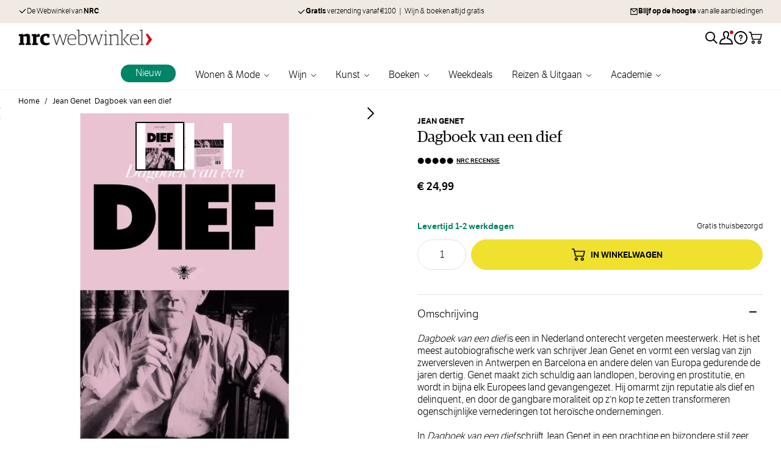

--- FILE ---
content_type: text/html; charset=UTF-8
request_url: https://nrcwebwinkel.nl/dagboek-van-een-dief
body_size: 84248
content:
 <!doctype html><html lang="nl"><head prefix="og: http://ogp.me/ns# fb: http://ogp.me/ns/fb# product: http://ogp.me/ns/product#"><meta charset="utf-8"/><script type="text/javascript">(window.NREUM||(NREUM={})).init={privacy:{cookies_enabled:true},ajax:{deny_list:["bam.nr-data.net"]},feature_flags:["soft_nav"],distributed_tracing:{enabled:true}};(window.NREUM||(NREUM={})).loader_config={agentID:"1835116148",accountID:"369064",trustKey:"369064",xpid:"VwAOUVBXGwIGU1BaBQIAUFM=",licenseKey:"4a21a65142",applicationID:"1671823767",browserID:"1835116148"};;/*! For license information please see nr-loader-spa-1.308.0.min.js.LICENSE.txt */
(()=>{var e,t,r={384:(e,t,r)=>{"use strict";r.d(t,{NT:()=>a,US:()=>u,Zm:()=>o,bQ:()=>d,dV:()=>c,pV:()=>l});var n=r(6154),i=r(1863),s=r(1910);const a={beacon:"bam.nr-data.net",errorBeacon:"bam.nr-data.net"};function o(){return n.gm.NREUM||(n.gm.NREUM={}),void 0===n.gm.newrelic&&(n.gm.newrelic=n.gm.NREUM),n.gm.NREUM}function c(){let e=o();return e.o||(e.o={ST:n.gm.setTimeout,SI:n.gm.setImmediate||n.gm.setInterval,CT:n.gm.clearTimeout,XHR:n.gm.XMLHttpRequest,REQ:n.gm.Request,EV:n.gm.Event,PR:n.gm.Promise,MO:n.gm.MutationObserver,FETCH:n.gm.fetch,WS:n.gm.WebSocket},(0,s.i)(...Object.values(e.o))),e}function d(e,t){let r=o();r.initializedAgents??={},t.initializedAt={ms:(0,i.t)(),date:new Date},r.initializedAgents[e]=t}function u(e,t){o()[e]=t}function l(){return function(){let e=o();const t=e.info||{};e.info={beacon:a.beacon,errorBeacon:a.errorBeacon,...t}}(),function(){let e=o();const t=e.init||{};e.init={...t}}(),c(),function(){let e=o();const t=e.loader_config||{};e.loader_config={...t}}(),o()}},782:(e,t,r)=>{"use strict";r.d(t,{T:()=>n});const n=r(860).K7.pageViewTiming},860:(e,t,r)=>{"use strict";r.d(t,{$J:()=>u,K7:()=>c,P3:()=>d,XX:()=>i,Yy:()=>o,df:()=>s,qY:()=>n,v4:()=>a});const n="events",i="jserrors",s="browser/blobs",a="rum",o="browser/logs",c={ajax:"ajax",genericEvents:"generic_events",jserrors:i,logging:"logging",metrics:"metrics",pageAction:"page_action",pageViewEvent:"page_view_event",pageViewTiming:"page_view_timing",sessionReplay:"session_replay",sessionTrace:"session_trace",softNav:"soft_navigations",spa:"spa"},d={[c.pageViewEvent]:1,[c.pageViewTiming]:2,[c.metrics]:3,[c.jserrors]:4,[c.spa]:5,[c.ajax]:6,[c.sessionTrace]:7,[c.softNav]:8,[c.sessionReplay]:9,[c.logging]:10,[c.genericEvents]:11},u={[c.pageViewEvent]:a,[c.pageViewTiming]:n,[c.ajax]:n,[c.spa]:n,[c.softNav]:n,[c.metrics]:i,[c.jserrors]:i,[c.sessionTrace]:s,[c.sessionReplay]:s,[c.logging]:o,[c.genericEvents]:"ins"}},944:(e,t,r)=>{"use strict";r.d(t,{R:()=>i});var n=r(3241);function i(e,t){"function"==typeof console.debug&&(console.debug("New Relic Warning: https://github.com/newrelic/newrelic-browser-agent/blob/main/docs/warning-codes.md#".concat(e),t),(0,n.W)({agentIdentifier:null,drained:null,type:"data",name:"warn",feature:"warn",data:{code:e,secondary:t}}))}},993:(e,t,r)=>{"use strict";r.d(t,{A$:()=>s,ET:()=>a,TZ:()=>o,p_:()=>i});var n=r(860);const i={ERROR:"ERROR",WARN:"WARN",INFO:"INFO",DEBUG:"DEBUG",TRACE:"TRACE"},s={OFF:0,ERROR:1,WARN:2,INFO:3,DEBUG:4,TRACE:5},a="log",o=n.K7.logging},1541:(e,t,r)=>{"use strict";r.d(t,{U:()=>i,f:()=>n});const n={MFE:"MFE",BA:"BA"};function i(e,t){if(2!==t?.harvestEndpointVersion)return{};const r=t.agentRef.runtime.appMetadata.agents[0].entityGuid;return e?{"source.id":e.id,"source.name":e.name,"source.type":e.type,"parent.id":e.parent?.id||r,"parent.type":e.parent?.type||n.BA}:{"entity.guid":r,appId:t.agentRef.info.applicationID}}},1687:(e,t,r)=>{"use strict";r.d(t,{Ak:()=>d,Ze:()=>h,x3:()=>u});var n=r(3241),i=r(7836),s=r(3606),a=r(860),o=r(2646);const c={};function d(e,t){const r={staged:!1,priority:a.P3[t]||0};l(e),c[e].get(t)||c[e].set(t,r)}function u(e,t){e&&c[e]&&(c[e].get(t)&&c[e].delete(t),p(e,t,!1),c[e].size&&f(e))}function l(e){if(!e)throw new Error("agentIdentifier required");c[e]||(c[e]=new Map)}function h(e="",t="feature",r=!1){if(l(e),!e||!c[e].get(t)||r)return p(e,t);c[e].get(t).staged=!0,f(e)}function f(e){const t=Array.from(c[e]);t.every(([e,t])=>t.staged)&&(t.sort((e,t)=>e[1].priority-t[1].priority),t.forEach(([t])=>{c[e].delete(t),p(e,t)}))}function p(e,t,r=!0){const a=e?i.ee.get(e):i.ee,c=s.i.handlers;if(!a.aborted&&a.backlog&&c){if((0,n.W)({agentIdentifier:e,type:"lifecycle",name:"drain",feature:t}),r){const e=a.backlog[t],r=c[t];if(r){for(let t=0;e&&t<e.length;++t)g(e[t],r);Object.entries(r).forEach(([e,t])=>{Object.values(t||{}).forEach(t=>{t[0]?.on&&t[0]?.context()instanceof o.y&&t[0].on(e,t[1])})})}}a.isolatedBacklog||delete c[t],a.backlog[t]=null,a.emit("drain-"+t,[])}}function g(e,t){var r=e[1];Object.values(t[r]||{}).forEach(t=>{var r=e[0];if(t[0]===r){var n=t[1],i=e[3],s=e[2];n.apply(i,s)}})}},1738:(e,t,r)=>{"use strict";r.d(t,{U:()=>f,Y:()=>h});var n=r(3241),i=r(9908),s=r(1863),a=r(944),o=r(5701),c=r(3969),d=r(8362),u=r(860),l=r(4261);function h(e,t,r,s){const h=s||r;!h||h[e]&&h[e]!==d.d.prototype[e]||(h[e]=function(){(0,i.p)(c.xV,["API/"+e+"/called"],void 0,u.K7.metrics,r.ee),(0,n.W)({agentIdentifier:r.agentIdentifier,drained:!!o.B?.[r.agentIdentifier],type:"data",name:"api",feature:l.Pl+e,data:{}});try{return t.apply(this,arguments)}catch(e){(0,a.R)(23,e)}})}function f(e,t,r,n,a){const o=e.info;null===r?delete o.jsAttributes[t]:o.jsAttributes[t]=r,(a||null===r)&&(0,i.p)(l.Pl+n,[(0,s.t)(),t,r],void 0,"session",e.ee)}},1741:(e,t,r)=>{"use strict";r.d(t,{W:()=>s});var n=r(944),i=r(4261);class s{#e(e,...t){if(this[e]!==s.prototype[e])return this[e](...t);(0,n.R)(35,e)}addPageAction(e,t){return this.#e(i.hG,e,t)}register(e){return this.#e(i.eY,e)}recordCustomEvent(e,t){return this.#e(i.fF,e,t)}setPageViewName(e,t){return this.#e(i.Fw,e,t)}setCustomAttribute(e,t,r){return this.#e(i.cD,e,t,r)}noticeError(e,t){return this.#e(i.o5,e,t)}setUserId(e,t=!1){return this.#e(i.Dl,e,t)}setApplicationVersion(e){return this.#e(i.nb,e)}setErrorHandler(e){return this.#e(i.bt,e)}addRelease(e,t){return this.#e(i.k6,e,t)}log(e,t){return this.#e(i.$9,e,t)}start(){return this.#e(i.d3)}finished(e){return this.#e(i.BL,e)}recordReplay(){return this.#e(i.CH)}pauseReplay(){return this.#e(i.Tb)}addToTrace(e){return this.#e(i.U2,e)}setCurrentRouteName(e){return this.#e(i.PA,e)}interaction(e){return this.#e(i.dT,e)}wrapLogger(e,t,r){return this.#e(i.Wb,e,t,r)}measure(e,t){return this.#e(i.V1,e,t)}consent(e){return this.#e(i.Pv,e)}}},1863:(e,t,r)=>{"use strict";function n(){return Math.floor(performance.now())}r.d(t,{t:()=>n})},1910:(e,t,r)=>{"use strict";r.d(t,{i:()=>s});var n=r(944);const i=new Map;function s(...e){return e.every(e=>{if(i.has(e))return i.get(e);const t="function"==typeof e?e.toString():"",r=t.includes("[native code]"),s=t.includes("nrWrapper");return r||s||(0,n.R)(64,e?.name||t),i.set(e,r),r})}},2555:(e,t,r)=>{"use strict";r.d(t,{D:()=>o,f:()=>a});var n=r(384),i=r(8122);const s={beacon:n.NT.beacon,errorBeacon:n.NT.errorBeacon,licenseKey:void 0,applicationID:void 0,sa:void 0,queueTime:void 0,applicationTime:void 0,ttGuid:void 0,user:void 0,account:void 0,product:void 0,extra:void 0,jsAttributes:{},userAttributes:void 0,atts:void 0,transactionName:void 0,tNamePlain:void 0};function a(e){try{return!!e.licenseKey&&!!e.errorBeacon&&!!e.applicationID}catch(e){return!1}}const o=e=>(0,i.a)(e,s)},2614:(e,t,r)=>{"use strict";r.d(t,{BB:()=>a,H3:()=>n,g:()=>d,iL:()=>c,tS:()=>o,uh:()=>i,wk:()=>s});const n="NRBA",i="SESSION",s=144e5,a=18e5,o={STARTED:"session-started",PAUSE:"session-pause",RESET:"session-reset",RESUME:"session-resume",UPDATE:"session-update"},c={SAME_TAB:"same-tab",CROSS_TAB:"cross-tab"},d={OFF:0,FULL:1,ERROR:2}},2646:(e,t,r)=>{"use strict";r.d(t,{y:()=>n});class n{constructor(e){this.contextId=e}}},2843:(e,t,r)=>{"use strict";r.d(t,{G:()=>s,u:()=>i});var n=r(3878);function i(e,t=!1,r,i){(0,n.DD)("visibilitychange",function(){if(t)return void("hidden"===document.visibilityState&&e());e(document.visibilityState)},r,i)}function s(e,t,r){(0,n.sp)("pagehide",e,t,r)}},3241:(e,t,r)=>{"use strict";r.d(t,{W:()=>s});var n=r(6154);const i="newrelic";function s(e={}){try{n.gm.dispatchEvent(new CustomEvent(i,{detail:e}))}catch(e){}}},3304:(e,t,r)=>{"use strict";r.d(t,{A:()=>s});var n=r(7836);const i=()=>{const e=new WeakSet;return(t,r)=>{if("object"==typeof r&&null!==r){if(e.has(r))return;e.add(r)}return r}};function s(e){try{return JSON.stringify(e,i())??""}catch(e){try{n.ee.emit("internal-error",[e])}catch(e){}return""}}},3333:(e,t,r)=>{"use strict";r.d(t,{$v:()=>u,TZ:()=>n,Xh:()=>c,Zp:()=>i,kd:()=>d,mq:()=>o,nf:()=>a,qN:()=>s});const n=r(860).K7.genericEvents,i=["auxclick","click","copy","keydown","paste","scrollend"],s=["focus","blur"],a=4,o=1e3,c=2e3,d=["PageAction","UserAction","BrowserPerformance"],u={RESOURCES:"experimental.resources",REGISTER:"register"}},3434:(e,t,r)=>{"use strict";r.d(t,{Jt:()=>s,YM:()=>d});var n=r(7836),i=r(5607);const s="nr@original:".concat(i.W),a=50;var o=Object.prototype.hasOwnProperty,c=!1;function d(e,t){return e||(e=n.ee),r.inPlace=function(e,t,n,i,s){n||(n="");const a="-"===n.charAt(0);for(let o=0;o<t.length;o++){const c=t[o],d=e[c];l(d)||(e[c]=r(d,a?c+n:n,i,c,s))}},r.flag=s,r;function r(t,r,n,c,d){return l(t)?t:(r||(r=""),nrWrapper[s]=t,function(e,t,r){if(Object.defineProperty&&Object.keys)try{return Object.keys(e).forEach(function(r){Object.defineProperty(t,r,{get:function(){return e[r]},set:function(t){return e[r]=t,t}})}),t}catch(e){u([e],r)}for(var n in e)o.call(e,n)&&(t[n]=e[n])}(t,nrWrapper,e),nrWrapper);function nrWrapper(){var s,o,l,h;let f;try{o=this,s=[...arguments],l="function"==typeof n?n(s,o):n||{}}catch(t){u([t,"",[s,o,c],l],e)}i(r+"start",[s,o,c],l,d);const p=performance.now();let g;try{return h=t.apply(o,s),g=performance.now(),h}catch(e){throw g=performance.now(),i(r+"err",[s,o,e],l,d),f=e,f}finally{const e=g-p,t={start:p,end:g,duration:e,isLongTask:e>=a,methodName:c,thrownError:f};t.isLongTask&&i("long-task",[t,o],l,d),i(r+"end",[s,o,h],l,d)}}}function i(r,n,i,s){if(!c||t){var a=c;c=!0;try{e.emit(r,n,i,t,s)}catch(t){u([t,r,n,i],e)}c=a}}}function u(e,t){t||(t=n.ee);try{t.emit("internal-error",e)}catch(e){}}function l(e){return!(e&&"function"==typeof e&&e.apply&&!e[s])}},3606:(e,t,r)=>{"use strict";r.d(t,{i:()=>s});var n=r(9908);s.on=a;var i=s.handlers={};function s(e,t,r,s){a(s||n.d,i,e,t,r)}function a(e,t,r,i,s){s||(s="feature"),e||(e=n.d);var a=t[s]=t[s]||{};(a[r]=a[r]||[]).push([e,i])}},3738:(e,t,r)=>{"use strict";r.d(t,{He:()=>i,Kp:()=>o,Lc:()=>d,Rz:()=>u,TZ:()=>n,bD:()=>s,d3:()=>a,jx:()=>l,sl:()=>h,uP:()=>c});const n=r(860).K7.sessionTrace,i="bstResource",s="resource",a="-start",o="-end",c="fn"+a,d="fn"+o,u="pushState",l=1e3,h=3e4},3785:(e,t,r)=>{"use strict";r.d(t,{R:()=>c,b:()=>d});var n=r(9908),i=r(1863),s=r(860),a=r(3969),o=r(993);function c(e,t,r={},c=o.p_.INFO,d=!0,u,l=(0,i.t)()){(0,n.p)(a.xV,["API/logging/".concat(c.toLowerCase(),"/called")],void 0,s.K7.metrics,e),(0,n.p)(o.ET,[l,t,r,c,d,u],void 0,s.K7.logging,e)}function d(e){return"string"==typeof e&&Object.values(o.p_).some(t=>t===e.toUpperCase().trim())}},3878:(e,t,r)=>{"use strict";function n(e,t){return{capture:e,passive:!1,signal:t}}function i(e,t,r=!1,i){window.addEventListener(e,t,n(r,i))}function s(e,t,r=!1,i){document.addEventListener(e,t,n(r,i))}r.d(t,{DD:()=>s,jT:()=>n,sp:()=>i})},3962:(e,t,r)=>{"use strict";r.d(t,{AM:()=>a,O2:()=>l,OV:()=>s,Qu:()=>h,TZ:()=>c,ih:()=>f,pP:()=>o,t1:()=>u,tC:()=>i,wD:()=>d});var n=r(860);const i=["click","keydown","submit"],s="popstate",a="api",o="initialPageLoad",c=n.K7.softNav,d=5e3,u=500,l={INITIAL_PAGE_LOAD:"",ROUTE_CHANGE:1,UNSPECIFIED:2},h={INTERACTION:1,AJAX:2,CUSTOM_END:3,CUSTOM_TRACER:4},f={IP:"in progress",PF:"pending finish",FIN:"finished",CAN:"cancelled"}},3969:(e,t,r)=>{"use strict";r.d(t,{TZ:()=>n,XG:()=>o,rs:()=>i,xV:()=>a,z_:()=>s});const n=r(860).K7.metrics,i="sm",s="cm",a="storeSupportabilityMetrics",o="storeEventMetrics"},4234:(e,t,r)=>{"use strict";r.d(t,{W:()=>s});var n=r(7836),i=r(1687);class s{constructor(e,t){this.agentIdentifier=e,this.ee=n.ee.get(e),this.featureName=t,this.blocked=!1}deregisterDrain(){(0,i.x3)(this.agentIdentifier,this.featureName)}}},4261:(e,t,r)=>{"use strict";r.d(t,{$9:()=>u,BL:()=>c,CH:()=>p,Dl:()=>R,Fw:()=>w,PA:()=>v,Pl:()=>n,Pv:()=>A,Tb:()=>h,U2:()=>a,V1:()=>E,Wb:()=>T,bt:()=>y,cD:()=>b,d3:()=>x,dT:()=>d,eY:()=>g,fF:()=>f,hG:()=>s,hw:()=>i,k6:()=>o,nb:()=>m,o5:()=>l});const n="api-",i=n+"ixn-",s="addPageAction",a="addToTrace",o="addRelease",c="finished",d="interaction",u="log",l="noticeError",h="pauseReplay",f="recordCustomEvent",p="recordReplay",g="register",m="setApplicationVersion",v="setCurrentRouteName",b="setCustomAttribute",y="setErrorHandler",w="setPageViewName",R="setUserId",x="start",T="wrapLogger",E="measure",A="consent"},5205:(e,t,r)=>{"use strict";r.d(t,{j:()=>S});var n=r(384),i=r(1741);var s=r(2555),a=r(3333);const o=e=>{if(!e||"string"!=typeof e)return!1;try{document.createDocumentFragment().querySelector(e)}catch{return!1}return!0};var c=r(2614),d=r(944),u=r(8122);const l="[data-nr-mask]",h=e=>(0,u.a)(e,(()=>{const e={feature_flags:[],experimental:{allow_registered_children:!1,resources:!1},mask_selector:"*",block_selector:"[data-nr-block]",mask_input_options:{color:!1,date:!1,"datetime-local":!1,email:!1,month:!1,number:!1,range:!1,search:!1,tel:!1,text:!1,time:!1,url:!1,week:!1,textarea:!1,select:!1,password:!0}};return{ajax:{deny_list:void 0,block_internal:!0,enabled:!0,autoStart:!0},api:{get allow_registered_children(){return e.feature_flags.includes(a.$v.REGISTER)||e.experimental.allow_registered_children},set allow_registered_children(t){e.experimental.allow_registered_children=t},duplicate_registered_data:!1},browser_consent_mode:{enabled:!1},distributed_tracing:{enabled:void 0,exclude_newrelic_header:void 0,cors_use_newrelic_header:void 0,cors_use_tracecontext_headers:void 0,allowed_origins:void 0},get feature_flags(){return e.feature_flags},set feature_flags(t){e.feature_flags=t},generic_events:{enabled:!0,autoStart:!0},harvest:{interval:30},jserrors:{enabled:!0,autoStart:!0},logging:{enabled:!0,autoStart:!0},metrics:{enabled:!0,autoStart:!0},obfuscate:void 0,page_action:{enabled:!0},page_view_event:{enabled:!0,autoStart:!0},page_view_timing:{enabled:!0,autoStart:!0},performance:{capture_marks:!1,capture_measures:!1,capture_detail:!0,resources:{get enabled(){return e.feature_flags.includes(a.$v.RESOURCES)||e.experimental.resources},set enabled(t){e.experimental.resources=t},asset_types:[],first_party_domains:[],ignore_newrelic:!0}},privacy:{cookies_enabled:!0},proxy:{assets:void 0,beacon:void 0},session:{expiresMs:c.wk,inactiveMs:c.BB},session_replay:{autoStart:!0,enabled:!1,preload:!1,sampling_rate:10,error_sampling_rate:100,collect_fonts:!1,inline_images:!1,fix_stylesheets:!0,mask_all_inputs:!0,get mask_text_selector(){return e.mask_selector},set mask_text_selector(t){o(t)?e.mask_selector="".concat(t,",").concat(l):""===t||null===t?e.mask_selector=l:(0,d.R)(5,t)},get block_class(){return"nr-block"},get ignore_class(){return"nr-ignore"},get mask_text_class(){return"nr-mask"},get block_selector(){return e.block_selector},set block_selector(t){o(t)?e.block_selector+=",".concat(t):""!==t&&(0,d.R)(6,t)},get mask_input_options(){return e.mask_input_options},set mask_input_options(t){t&&"object"==typeof t?e.mask_input_options={...t,password:!0}:(0,d.R)(7,t)}},session_trace:{enabled:!0,autoStart:!0},soft_navigations:{enabled:!0,autoStart:!0},spa:{enabled:!0,autoStart:!0},ssl:void 0,user_actions:{enabled:!0,elementAttributes:["id","className","tagName","type"]}}})());var f=r(6154),p=r(9324);let g=0;const m={buildEnv:p.F3,distMethod:p.Xs,version:p.xv,originTime:f.WN},v={consented:!1},b={appMetadata:{},get consented(){return this.session?.state?.consent||v.consented},set consented(e){v.consented=e},customTransaction:void 0,denyList:void 0,disabled:!1,harvester:void 0,isolatedBacklog:!1,isRecording:!1,loaderType:void 0,maxBytes:3e4,obfuscator:void 0,onerror:void 0,ptid:void 0,releaseIds:{},session:void 0,timeKeeper:void 0,registeredEntities:[],jsAttributesMetadata:{bytes:0},get harvestCount(){return++g}},y=e=>{const t=(0,u.a)(e,b),r=Object.keys(m).reduce((e,t)=>(e[t]={value:m[t],writable:!1,configurable:!0,enumerable:!0},e),{});return Object.defineProperties(t,r)};var w=r(5701);const R=e=>{const t=e.startsWith("http");e+="/",r.p=t?e:"https://"+e};var x=r(7836),T=r(3241);const E={accountID:void 0,trustKey:void 0,agentID:void 0,licenseKey:void 0,applicationID:void 0,xpid:void 0},A=e=>(0,u.a)(e,E),_=new Set;function S(e,t={},r,a){let{init:o,info:c,loader_config:d,runtime:u={},exposed:l=!0}=t;if(!c){const e=(0,n.pV)();o=e.init,c=e.info,d=e.loader_config}e.init=h(o||{}),e.loader_config=A(d||{}),c.jsAttributes??={},f.bv&&(c.jsAttributes.isWorker=!0),e.info=(0,s.D)(c);const p=e.init,g=[c.beacon,c.errorBeacon];_.has(e.agentIdentifier)||(p.proxy.assets&&(R(p.proxy.assets),g.push(p.proxy.assets)),p.proxy.beacon&&g.push(p.proxy.beacon),e.beacons=[...g],function(e){const t=(0,n.pV)();Object.getOwnPropertyNames(i.W.prototype).forEach(r=>{const n=i.W.prototype[r];if("function"!=typeof n||"constructor"===n)return;let s=t[r];e[r]&&!1!==e.exposed&&"micro-agent"!==e.runtime?.loaderType&&(t[r]=(...t)=>{const n=e[r](...t);return s?s(...t):n})})}(e),(0,n.US)("activatedFeatures",w.B)),u.denyList=[...p.ajax.deny_list||[],...p.ajax.block_internal?g:[]],u.ptid=e.agentIdentifier,u.loaderType=r,e.runtime=y(u),_.has(e.agentIdentifier)||(e.ee=x.ee.get(e.agentIdentifier),e.exposed=l,(0,T.W)({agentIdentifier:e.agentIdentifier,drained:!!w.B?.[e.agentIdentifier],type:"lifecycle",name:"initialize",feature:void 0,data:e.config})),_.add(e.agentIdentifier)}},5270:(e,t,r)=>{"use strict";r.d(t,{Aw:()=>a,SR:()=>s,rF:()=>o});var n=r(384),i=r(7767);function s(e){return!!(0,n.dV)().o.MO&&(0,i.V)(e)&&!0===e?.session_trace.enabled}function a(e){return!0===e?.session_replay.preload&&s(e)}function o(e,t){try{if("string"==typeof t?.type){if("password"===t.type.toLowerCase())return"*".repeat(e?.length||0);if(void 0!==t?.dataset?.nrUnmask||t?.classList?.contains("nr-unmask"))return e}}catch(e){}return"string"==typeof e?e.replace(/[\S]/g,"*"):"*".repeat(e?.length||0)}},5289:(e,t,r)=>{"use strict";r.d(t,{GG:()=>a,Qr:()=>c,sB:()=>o});var n=r(3878),i=r(6389);function s(){return"undefined"==typeof document||"complete"===document.readyState}function a(e,t){if(s())return e();const r=(0,i.J)(e),a=setInterval(()=>{s()&&(clearInterval(a),r())},500);(0,n.sp)("load",r,t)}function o(e){if(s())return e();(0,n.DD)("DOMContentLoaded",e)}function c(e){if(s())return e();(0,n.sp)("popstate",e)}},5607:(e,t,r)=>{"use strict";r.d(t,{W:()=>n});const n=(0,r(9566).bz)()},5701:(e,t,r)=>{"use strict";r.d(t,{B:()=>s,t:()=>a});var n=r(3241);const i=new Set,s={};function a(e,t){const r=t.agentIdentifier;s[r]??={},e&&"object"==typeof e&&(i.has(r)||(t.ee.emit("rumresp",[e]),s[r]=e,i.add(r),(0,n.W)({agentIdentifier:r,loaded:!0,drained:!0,type:"lifecycle",name:"load",feature:void 0,data:e})))}},6154:(e,t,r)=>{"use strict";r.d(t,{OF:()=>d,RI:()=>i,WN:()=>h,bv:()=>s,eN:()=>f,gm:()=>a,lR:()=>l,m:()=>c,mw:()=>o,sb:()=>u});var n=r(1863);const i="undefined"!=typeof window&&!!window.document,s="undefined"!=typeof WorkerGlobalScope&&("undefined"!=typeof self&&self instanceof WorkerGlobalScope&&self.navigator instanceof WorkerNavigator||"undefined"!=typeof globalThis&&globalThis instanceof WorkerGlobalScope&&globalThis.navigator instanceof WorkerNavigator),a=i?window:"undefined"!=typeof WorkerGlobalScope&&("undefined"!=typeof self&&self instanceof WorkerGlobalScope&&self||"undefined"!=typeof globalThis&&globalThis instanceof WorkerGlobalScope&&globalThis),o=Boolean("hidden"===a?.document?.visibilityState),c=""+a?.location,d=/iPad|iPhone|iPod/.test(a.navigator?.userAgent),u=d&&"undefined"==typeof SharedWorker,l=(()=>{const e=a.navigator?.userAgent?.match(/Firefox[/\s](\d+\.\d+)/);return Array.isArray(e)&&e.length>=2?+e[1]:0})(),h=Date.now()-(0,n.t)(),f=()=>"undefined"!=typeof PerformanceNavigationTiming&&a?.performance?.getEntriesByType("navigation")?.[0]?.responseStart},6344:(e,t,r)=>{"use strict";r.d(t,{BB:()=>u,Qb:()=>l,TZ:()=>i,Ug:()=>a,Vh:()=>s,_s:()=>o,bc:()=>d,yP:()=>c});var n=r(2614);const i=r(860).K7.sessionReplay,s="errorDuringReplay",a=.12,o={DomContentLoaded:0,Load:1,FullSnapshot:2,IncrementalSnapshot:3,Meta:4,Custom:5},c={[n.g.ERROR]:15e3,[n.g.FULL]:3e5,[n.g.OFF]:0},d={RESET:{message:"Session was reset",sm:"Reset"},IMPORT:{message:"Recorder failed to import",sm:"Import"},TOO_MANY:{message:"429: Too Many Requests",sm:"Too-Many"},TOO_BIG:{message:"Payload was too large",sm:"Too-Big"},CROSS_TAB:{message:"Session Entity was set to OFF on another tab",sm:"Cross-Tab"},ENTITLEMENTS:{message:"Session Replay is not allowed and will not be started",sm:"Entitlement"}},u=5e3,l={API:"api",RESUME:"resume",SWITCH_TO_FULL:"switchToFull",INITIALIZE:"initialize",PRELOAD:"preload"}},6389:(e,t,r)=>{"use strict";function n(e,t=500,r={}){const n=r?.leading||!1;let i;return(...r)=>{n&&void 0===i&&(e.apply(this,r),i=setTimeout(()=>{i=clearTimeout(i)},t)),n||(clearTimeout(i),i=setTimeout(()=>{e.apply(this,r)},t))}}function i(e){let t=!1;return(...r)=>{t||(t=!0,e.apply(this,r))}}r.d(t,{J:()=>i,s:()=>n})},6630:(e,t,r)=>{"use strict";r.d(t,{T:()=>n});const n=r(860).K7.pageViewEvent},6774:(e,t,r)=>{"use strict";r.d(t,{T:()=>n});const n=r(860).K7.jserrors},7295:(e,t,r)=>{"use strict";r.d(t,{Xv:()=>a,gX:()=>i,iW:()=>s});var n=[];function i(e){if(!e||s(e))return!1;if(0===n.length)return!0;if("*"===n[0].hostname)return!1;for(var t=0;t<n.length;t++){var r=n[t];if(r.hostname.test(e.hostname)&&r.pathname.test(e.pathname))return!1}return!0}function s(e){return void 0===e.hostname}function a(e){if(n=[],e&&e.length)for(var t=0;t<e.length;t++){let r=e[t];if(!r)continue;if("*"===r)return void(n=[{hostname:"*"}]);0===r.indexOf("http://")?r=r.substring(7):0===r.indexOf("https://")&&(r=r.substring(8));const i=r.indexOf("/");let s,a;i>0?(s=r.substring(0,i),a=r.substring(i)):(s=r,a="*");let[c]=s.split(":");n.push({hostname:o(c),pathname:o(a,!0)})}}function o(e,t=!1){const r=e.replace(/[.+?^${}()|[\]\\]/g,e=>"\\"+e).replace(/\*/g,".*?");return new RegExp((t?"^":"")+r+"$")}},7485:(e,t,r)=>{"use strict";r.d(t,{D:()=>i});var n=r(6154);function i(e){if(0===(e||"").indexOf("data:"))return{protocol:"data"};try{const t=new URL(e,location.href),r={port:t.port,hostname:t.hostname,pathname:t.pathname,search:t.search,protocol:t.protocol.slice(0,t.protocol.indexOf(":")),sameOrigin:t.protocol===n.gm?.location?.protocol&&t.host===n.gm?.location?.host};return r.port&&""!==r.port||("http:"===t.protocol&&(r.port="80"),"https:"===t.protocol&&(r.port="443")),r.pathname&&""!==r.pathname?r.pathname.startsWith("/")||(r.pathname="/".concat(r.pathname)):r.pathname="/",r}catch(e){return{}}}},7699:(e,t,r)=>{"use strict";r.d(t,{It:()=>s,KC:()=>o,No:()=>i,qh:()=>a});var n=r(860);const i=16e3,s=1e6,a="SESSION_ERROR",o={[n.K7.logging]:!0,[n.K7.genericEvents]:!1,[n.K7.jserrors]:!1,[n.K7.ajax]:!1}},7767:(e,t,r)=>{"use strict";r.d(t,{V:()=>i});var n=r(6154);const i=e=>n.RI&&!0===e?.privacy.cookies_enabled},7836:(e,t,r)=>{"use strict";r.d(t,{P:()=>o,ee:()=>c});var n=r(384),i=r(8990),s=r(2646),a=r(5607);const o="nr@context:".concat(a.W),c=function e(t,r){var n={},a={},u={},l=!1;try{l=16===r.length&&d.initializedAgents?.[r]?.runtime.isolatedBacklog}catch(e){}var h={on:p,addEventListener:p,removeEventListener:function(e,t){var r=n[e];if(!r)return;for(var i=0;i<r.length;i++)r[i]===t&&r.splice(i,1)},emit:function(e,r,n,i,s){!1!==s&&(s=!0);if(c.aborted&&!i)return;t&&s&&t.emit(e,r,n);var o=f(n);g(e).forEach(e=>{e.apply(o,r)});var d=v()[a[e]];d&&d.push([h,e,r,o]);return o},get:m,listeners:g,context:f,buffer:function(e,t){const r=v();if(t=t||"feature",h.aborted)return;Object.entries(e||{}).forEach(([e,n])=>{a[n]=t,t in r||(r[t]=[])})},abort:function(){h._aborted=!0,Object.keys(h.backlog).forEach(e=>{delete h.backlog[e]})},isBuffering:function(e){return!!v()[a[e]]},debugId:r,backlog:l?{}:t&&"object"==typeof t.backlog?t.backlog:{},isolatedBacklog:l};return Object.defineProperty(h,"aborted",{get:()=>{let e=h._aborted||!1;return e||(t&&(e=t.aborted),e)}}),h;function f(e){return e&&e instanceof s.y?e:e?(0,i.I)(e,o,()=>new s.y(o)):new s.y(o)}function p(e,t){n[e]=g(e).concat(t)}function g(e){return n[e]||[]}function m(t){return u[t]=u[t]||e(h,t)}function v(){return h.backlog}}(void 0,"globalEE"),d=(0,n.Zm)();d.ee||(d.ee=c)},8122:(e,t,r)=>{"use strict";r.d(t,{a:()=>i});var n=r(944);function i(e,t){try{if(!e||"object"!=typeof e)return(0,n.R)(3);if(!t||"object"!=typeof t)return(0,n.R)(4);const r=Object.create(Object.getPrototypeOf(t),Object.getOwnPropertyDescriptors(t)),s=0===Object.keys(r).length?e:r;for(let a in s)if(void 0!==e[a])try{if(null===e[a]){r[a]=null;continue}Array.isArray(e[a])&&Array.isArray(t[a])?r[a]=Array.from(new Set([...e[a],...t[a]])):"object"==typeof e[a]&&"object"==typeof t[a]?r[a]=i(e[a],t[a]):r[a]=e[a]}catch(e){r[a]||(0,n.R)(1,e)}return r}catch(e){(0,n.R)(2,e)}}},8139:(e,t,r)=>{"use strict";r.d(t,{u:()=>h});var n=r(7836),i=r(3434),s=r(8990),a=r(6154);const o={},c=a.gm.XMLHttpRequest,d="addEventListener",u="removeEventListener",l="nr@wrapped:".concat(n.P);function h(e){var t=function(e){return(e||n.ee).get("events")}(e);if(o[t.debugId]++)return t;o[t.debugId]=1;var r=(0,i.YM)(t,!0);function h(e){r.inPlace(e,[d,u],"-",p)}function p(e,t){return e[1]}return"getPrototypeOf"in Object&&(a.RI&&f(document,h),c&&f(c.prototype,h),f(a.gm,h)),t.on(d+"-start",function(e,t){var n=e[1];if(null!==n&&("function"==typeof n||"object"==typeof n)&&"newrelic"!==e[0]){var i=(0,s.I)(n,l,function(){var e={object:function(){if("function"!=typeof n.handleEvent)return;return n.handleEvent.apply(n,arguments)},function:n}[typeof n];return e?r(e,"fn-",null,e.name||"anonymous"):n});this.wrapped=e[1]=i}}),t.on(u+"-start",function(e){e[1]=this.wrapped||e[1]}),t}function f(e,t,...r){let n=e;for(;"object"==typeof n&&!Object.prototype.hasOwnProperty.call(n,d);)n=Object.getPrototypeOf(n);n&&t(n,...r)}},8362:(e,t,r)=>{"use strict";r.d(t,{d:()=>s});var n=r(9566),i=r(1741);class s extends i.W{agentIdentifier=(0,n.LA)(16)}},8374:(e,t,r)=>{r.nc=(()=>{try{return document?.currentScript?.nonce}catch(e){}return""})()},8990:(e,t,r)=>{"use strict";r.d(t,{I:()=>i});var n=Object.prototype.hasOwnProperty;function i(e,t,r){if(n.call(e,t))return e[t];var i=r();if(Object.defineProperty&&Object.keys)try{return Object.defineProperty(e,t,{value:i,writable:!0,enumerable:!1}),i}catch(e){}return e[t]=i,i}},9119:(e,t,r)=>{"use strict";r.d(t,{L:()=>s});var n=/([^?#]*)[^#]*(#[^?]*|$).*/,i=/([^?#]*)().*/;function s(e,t){return e?e.replace(t?n:i,"$1$2"):e}},9300:(e,t,r)=>{"use strict";r.d(t,{T:()=>n});const n=r(860).K7.ajax},9324:(e,t,r)=>{"use strict";r.d(t,{AJ:()=>a,F3:()=>i,Xs:()=>s,Yq:()=>o,xv:()=>n});const n="1.308.0",i="PROD",s="CDN",a="@newrelic/rrweb",o="1.0.1"},9566:(e,t,r)=>{"use strict";r.d(t,{LA:()=>o,ZF:()=>c,bz:()=>a,el:()=>d});var n=r(6154);const i="xxxxxxxx-xxxx-4xxx-yxxx-xxxxxxxxxxxx";function s(e,t){return e?15&e[t]:16*Math.random()|0}function a(){const e=n.gm?.crypto||n.gm?.msCrypto;let t,r=0;return e&&e.getRandomValues&&(t=e.getRandomValues(new Uint8Array(30))),i.split("").map(e=>"x"===e?s(t,r++).toString(16):"y"===e?(3&s()|8).toString(16):e).join("")}function o(e){const t=n.gm?.crypto||n.gm?.msCrypto;let r,i=0;t&&t.getRandomValues&&(r=t.getRandomValues(new Uint8Array(e)));const a=[];for(var o=0;o<e;o++)a.push(s(r,i++).toString(16));return a.join("")}function c(){return o(16)}function d(){return o(32)}},9908:(e,t,r)=>{"use strict";r.d(t,{d:()=>n,p:()=>i});var n=r(7836).ee.get("handle");function i(e,t,r,i,s){s?(s.buffer([e],i),s.emit(e,t,r)):(n.buffer([e],i),n.emit(e,t,r))}}},n={};function i(e){var t=n[e];if(void 0!==t)return t.exports;var s=n[e]={exports:{}};return r[e](s,s.exports,i),s.exports}i.m=r,i.d=(e,t)=>{for(var r in t)i.o(t,r)&&!i.o(e,r)&&Object.defineProperty(e,r,{enumerable:!0,get:t[r]})},i.f={},i.e=e=>Promise.all(Object.keys(i.f).reduce((t,r)=>(i.f[r](e,t),t),[])),i.u=e=>({212:"nr-spa-compressor",249:"nr-spa-recorder",478:"nr-spa"}[e]+"-1.308.0.min.js"),i.o=(e,t)=>Object.prototype.hasOwnProperty.call(e,t),e={},t="NRBA-1.308.0.PROD:",i.l=(r,n,s,a)=>{if(e[r])e[r].push(n);else{var o,c;if(void 0!==s)for(var d=document.getElementsByTagName("script"),u=0;u<d.length;u++){var l=d[u];if(l.getAttribute("src")==r||l.getAttribute("data-webpack")==t+s){o=l;break}}if(!o){c=!0;var h={478:"sha512-RSfSVnmHk59T/uIPbdSE0LPeqcEdF4/+XhfJdBuccH5rYMOEZDhFdtnh6X6nJk7hGpzHd9Ujhsy7lZEz/ORYCQ==",249:"sha512-ehJXhmntm85NSqW4MkhfQqmeKFulra3klDyY0OPDUE+sQ3GokHlPh1pmAzuNy//3j4ac6lzIbmXLvGQBMYmrkg==",212:"sha512-B9h4CR46ndKRgMBcK+j67uSR2RCnJfGefU+A7FrgR/k42ovXy5x/MAVFiSvFxuVeEk/pNLgvYGMp1cBSK/G6Fg=="};(o=document.createElement("script")).charset="utf-8",i.nc&&o.setAttribute("nonce",i.nc),o.setAttribute("data-webpack",t+s),o.src=r,0!==o.src.indexOf(window.location.origin+"/")&&(o.crossOrigin="anonymous"),h[a]&&(o.integrity=h[a])}e[r]=[n];var f=(t,n)=>{o.onerror=o.onload=null,clearTimeout(p);var i=e[r];if(delete e[r],o.parentNode&&o.parentNode.removeChild(o),i&&i.forEach(e=>e(n)),t)return t(n)},p=setTimeout(f.bind(null,void 0,{type:"timeout",target:o}),12e4);o.onerror=f.bind(null,o.onerror),o.onload=f.bind(null,o.onload),c&&document.head.appendChild(o)}},i.r=e=>{"undefined"!=typeof Symbol&&Symbol.toStringTag&&Object.defineProperty(e,Symbol.toStringTag,{value:"Module"}),Object.defineProperty(e,"__esModule",{value:!0})},i.p="https://js-agent.newrelic.com/",(()=>{var e={38:0,788:0};i.f.j=(t,r)=>{var n=i.o(e,t)?e[t]:void 0;if(0!==n)if(n)r.push(n[2]);else{var s=new Promise((r,i)=>n=e[t]=[r,i]);r.push(n[2]=s);var a=i.p+i.u(t),o=new Error;i.l(a,r=>{if(i.o(e,t)&&(0!==(n=e[t])&&(e[t]=void 0),n)){var s=r&&("load"===r.type?"missing":r.type),a=r&&r.target&&r.target.src;o.message="Loading chunk "+t+" failed: ("+s+": "+a+")",o.name="ChunkLoadError",o.type=s,o.request=a,n[1](o)}},"chunk-"+t,t)}};var t=(t,r)=>{var n,s,[a,o,c]=r,d=0;if(a.some(t=>0!==e[t])){for(n in o)i.o(o,n)&&(i.m[n]=o[n]);if(c)c(i)}for(t&&t(r);d<a.length;d++)s=a[d],i.o(e,s)&&e[s]&&e[s][0](),e[s]=0},r=self["webpackChunk:NRBA-1.308.0.PROD"]=self["webpackChunk:NRBA-1.308.0.PROD"]||[];r.forEach(t.bind(null,0)),r.push=t.bind(null,r.push.bind(r))})(),(()=>{"use strict";i(8374);var e=i(8362),t=i(860);const r=Object.values(t.K7);var n=i(5205);var s=i(9908),a=i(1863),o=i(4261),c=i(1738);var d=i(1687),u=i(4234),l=i(5289),h=i(6154),f=i(944),p=i(5270),g=i(7767),m=i(6389),v=i(7699);class b extends u.W{constructor(e,t){super(e.agentIdentifier,t),this.agentRef=e,this.abortHandler=void 0,this.featAggregate=void 0,this.loadedSuccessfully=void 0,this.onAggregateImported=new Promise(e=>{this.loadedSuccessfully=e}),this.deferred=Promise.resolve(),!1===e.init[this.featureName].autoStart?this.deferred=new Promise((t,r)=>{this.ee.on("manual-start-all",(0,m.J)(()=>{(0,d.Ak)(e.agentIdentifier,this.featureName),t()}))}):(0,d.Ak)(e.agentIdentifier,t)}importAggregator(e,t,r={}){if(this.featAggregate)return;const n=async()=>{let n;await this.deferred;try{if((0,g.V)(e.init)){const{setupAgentSession:t}=await i.e(478).then(i.bind(i,8766));n=t(e)}}catch(e){(0,f.R)(20,e),this.ee.emit("internal-error",[e]),(0,s.p)(v.qh,[e],void 0,this.featureName,this.ee)}try{if(!this.#t(this.featureName,n,e.init))return(0,d.Ze)(this.agentIdentifier,this.featureName),void this.loadedSuccessfully(!1);const{Aggregate:i}=await t();this.featAggregate=new i(e,r),e.runtime.harvester.initializedAggregates.push(this.featAggregate),this.loadedSuccessfully(!0)}catch(e){(0,f.R)(34,e),this.abortHandler?.(),(0,d.Ze)(this.agentIdentifier,this.featureName,!0),this.loadedSuccessfully(!1),this.ee&&this.ee.abort()}};h.RI?(0,l.GG)(()=>n(),!0):n()}#t(e,r,n){if(this.blocked)return!1;switch(e){case t.K7.sessionReplay:return(0,p.SR)(n)&&!!r;case t.K7.sessionTrace:return!!r;default:return!0}}}var y=i(6630),w=i(2614),R=i(3241);class x extends b{static featureName=y.T;constructor(e){var t;super(e,y.T),this.setupInspectionEvents(e.agentIdentifier),t=e,(0,c.Y)(o.Fw,function(e,r){"string"==typeof e&&("/"!==e.charAt(0)&&(e="/"+e),t.runtime.customTransaction=(r||"http://custom.transaction")+e,(0,s.p)(o.Pl+o.Fw,[(0,a.t)()],void 0,void 0,t.ee))},t),this.importAggregator(e,()=>i.e(478).then(i.bind(i,2467)))}setupInspectionEvents(e){const t=(t,r)=>{t&&(0,R.W)({agentIdentifier:e,timeStamp:t.timeStamp,loaded:"complete"===t.target.readyState,type:"window",name:r,data:t.target.location+""})};(0,l.sB)(e=>{t(e,"DOMContentLoaded")}),(0,l.GG)(e=>{t(e,"load")}),(0,l.Qr)(e=>{t(e,"navigate")}),this.ee.on(w.tS.UPDATE,(t,r)=>{(0,R.W)({agentIdentifier:e,type:"lifecycle",name:"session",data:r})})}}var T=i(384);class E extends e.d{constructor(e){var t;(super(),h.gm)?(this.features={},(0,T.bQ)(this.agentIdentifier,this),this.desiredFeatures=new Set(e.features||[]),this.desiredFeatures.add(x),(0,n.j)(this,e,e.loaderType||"agent"),t=this,(0,c.Y)(o.cD,function(e,r,n=!1){if("string"==typeof e){if(["string","number","boolean"].includes(typeof r)||null===r)return(0,c.U)(t,e,r,o.cD,n);(0,f.R)(40,typeof r)}else(0,f.R)(39,typeof e)},t),function(e){(0,c.Y)(o.Dl,function(t,r=!1){if("string"!=typeof t&&null!==t)return void(0,f.R)(41,typeof t);const n=e.info.jsAttributes["enduser.id"];r&&null!=n&&n!==t?(0,s.p)(o.Pl+"setUserIdAndResetSession",[t],void 0,"session",e.ee):(0,c.U)(e,"enduser.id",t,o.Dl,!0)},e)}(this),function(e){(0,c.Y)(o.nb,function(t){if("string"==typeof t||null===t)return(0,c.U)(e,"application.version",t,o.nb,!1);(0,f.R)(42,typeof t)},e)}(this),function(e){(0,c.Y)(o.d3,function(){e.ee.emit("manual-start-all")},e)}(this),function(e){(0,c.Y)(o.Pv,function(t=!0){if("boolean"==typeof t){if((0,s.p)(o.Pl+o.Pv,[t],void 0,"session",e.ee),e.runtime.consented=t,t){const t=e.features.page_view_event;t.onAggregateImported.then(e=>{const r=t.featAggregate;e&&!r.sentRum&&r.sendRum()})}}else(0,f.R)(65,typeof t)},e)}(this),this.run()):(0,f.R)(21)}get config(){return{info:this.info,init:this.init,loader_config:this.loader_config,runtime:this.runtime}}get api(){return this}run(){try{const e=function(e){const t={};return r.forEach(r=>{t[r]=!!e[r]?.enabled}),t}(this.init),n=[...this.desiredFeatures];n.sort((e,r)=>t.P3[e.featureName]-t.P3[r.featureName]),n.forEach(r=>{if(!e[r.featureName]&&r.featureName!==t.K7.pageViewEvent)return;if(r.featureName===t.K7.spa)return void(0,f.R)(67);const n=function(e){switch(e){case t.K7.ajax:return[t.K7.jserrors];case t.K7.sessionTrace:return[t.K7.ajax,t.K7.pageViewEvent];case t.K7.sessionReplay:return[t.K7.sessionTrace];case t.K7.pageViewTiming:return[t.K7.pageViewEvent];default:return[]}}(r.featureName).filter(e=>!(e in this.features));n.length>0&&(0,f.R)(36,{targetFeature:r.featureName,missingDependencies:n}),this.features[r.featureName]=new r(this)})}catch(e){(0,f.R)(22,e);for(const e in this.features)this.features[e].abortHandler?.();const t=(0,T.Zm)();delete t.initializedAgents[this.agentIdentifier]?.features,delete this.sharedAggregator;return t.ee.get(this.agentIdentifier).abort(),!1}}}var A=i(2843),_=i(782);class S extends b{static featureName=_.T;constructor(e){super(e,_.T),h.RI&&((0,A.u)(()=>(0,s.p)("docHidden",[(0,a.t)()],void 0,_.T,this.ee),!0),(0,A.G)(()=>(0,s.p)("winPagehide",[(0,a.t)()],void 0,_.T,this.ee)),this.importAggregator(e,()=>i.e(478).then(i.bind(i,9917))))}}var O=i(3969);class I extends b{static featureName=O.TZ;constructor(e){super(e,O.TZ),h.RI&&document.addEventListener("securitypolicyviolation",e=>{(0,s.p)(O.xV,["Generic/CSPViolation/Detected"],void 0,this.featureName,this.ee)}),this.importAggregator(e,()=>i.e(478).then(i.bind(i,6555)))}}var N=i(6774),P=i(3878),k=i(3304);class D{constructor(e,t,r,n,i){this.name="UncaughtError",this.message="string"==typeof e?e:(0,k.A)(e),this.sourceURL=t,this.line=r,this.column=n,this.__newrelic=i}}function C(e){return M(e)?e:new D(void 0!==e?.message?e.message:e,e?.filename||e?.sourceURL,e?.lineno||e?.line,e?.colno||e?.col,e?.__newrelic,e?.cause)}function j(e){const t="Unhandled Promise Rejection: ";if(!e?.reason)return;if(M(e.reason)){try{e.reason.message.startsWith(t)||(e.reason.message=t+e.reason.message)}catch(e){}return C(e.reason)}const r=C(e.reason);return(r.message||"").startsWith(t)||(r.message=t+r.message),r}function L(e){if(e.error instanceof SyntaxError&&!/:\d+$/.test(e.error.stack?.trim())){const t=new D(e.message,e.filename,e.lineno,e.colno,e.error.__newrelic,e.cause);return t.name=SyntaxError.name,t}return M(e.error)?e.error:C(e)}function M(e){return e instanceof Error&&!!e.stack}function H(e,r,n,i,o=(0,a.t)()){"string"==typeof e&&(e=new Error(e)),(0,s.p)("err",[e,o,!1,r,n.runtime.isRecording,void 0,i],void 0,t.K7.jserrors,n.ee),(0,s.p)("uaErr",[],void 0,t.K7.genericEvents,n.ee)}var B=i(1541),K=i(993),W=i(3785);function U(e,{customAttributes:t={},level:r=K.p_.INFO}={},n,i,s=(0,a.t)()){(0,W.R)(n.ee,e,t,r,!1,i,s)}function F(e,r,n,i,c=(0,a.t)()){(0,s.p)(o.Pl+o.hG,[c,e,r,i],void 0,t.K7.genericEvents,n.ee)}function V(e,r,n,i,c=(0,a.t)()){const{start:d,end:u,customAttributes:l}=r||{},h={customAttributes:l||{}};if("object"!=typeof h.customAttributes||"string"!=typeof e||0===e.length)return void(0,f.R)(57);const p=(e,t)=>null==e?t:"number"==typeof e?e:e instanceof PerformanceMark?e.startTime:Number.NaN;if(h.start=p(d,0),h.end=p(u,c),Number.isNaN(h.start)||Number.isNaN(h.end))(0,f.R)(57);else{if(h.duration=h.end-h.start,!(h.duration<0))return(0,s.p)(o.Pl+o.V1,[h,e,i],void 0,t.K7.genericEvents,n.ee),h;(0,f.R)(58)}}function G(e,r={},n,i,c=(0,a.t)()){(0,s.p)(o.Pl+o.fF,[c,e,r,i],void 0,t.K7.genericEvents,n.ee)}function z(e){(0,c.Y)(o.eY,function(t){return Y(e,t)},e)}function Y(e,r,n){(0,f.R)(54,"newrelic.register"),r||={},r.type=B.f.MFE,r.licenseKey||=e.info.licenseKey,r.blocked=!1,r.parent=n||{},Array.isArray(r.tags)||(r.tags=[]);const i={};r.tags.forEach(e=>{"name"!==e&&"id"!==e&&(i["source.".concat(e)]=!0)}),r.isolated??=!0;let o=()=>{};const c=e.runtime.registeredEntities;if(!r.isolated){const e=c.find(({metadata:{target:{id:e}}})=>e===r.id&&!r.isolated);if(e)return e}const d=e=>{r.blocked=!0,o=e};function u(e){return"string"==typeof e&&!!e.trim()&&e.trim().length<501||"number"==typeof e}e.init.api.allow_registered_children||d((0,m.J)(()=>(0,f.R)(55))),u(r.id)&&u(r.name)||d((0,m.J)(()=>(0,f.R)(48,r)));const l={addPageAction:(t,n={})=>g(F,[t,{...i,...n},e],r),deregister:()=>{d((0,m.J)(()=>(0,f.R)(68)))},log:(t,n={})=>g(U,[t,{...n,customAttributes:{...i,...n.customAttributes||{}}},e],r),measure:(t,n={})=>g(V,[t,{...n,customAttributes:{...i,...n.customAttributes||{}}},e],r),noticeError:(t,n={})=>g(H,[t,{...i,...n},e],r),register:(t={})=>g(Y,[e,t],l.metadata.target),recordCustomEvent:(t,n={})=>g(G,[t,{...i,...n},e],r),setApplicationVersion:e=>p("application.version",e),setCustomAttribute:(e,t)=>p(e,t),setUserId:e=>p("enduser.id",e),metadata:{customAttributes:i,target:r}},h=()=>(r.blocked&&o(),r.blocked);h()||c.push(l);const p=(e,t)=>{h()||(i[e]=t)},g=(r,n,i)=>{if(h())return;const o=(0,a.t)();(0,s.p)(O.xV,["API/register/".concat(r.name,"/called")],void 0,t.K7.metrics,e.ee);try{if(e.init.api.duplicate_registered_data&&"register"!==r.name){let e=n;if(n[1]instanceof Object){const t={"child.id":i.id,"child.type":i.type};e="customAttributes"in n[1]?[n[0],{...n[1],customAttributes:{...n[1].customAttributes,...t}},...n.slice(2)]:[n[0],{...n[1],...t},...n.slice(2)]}r(...e,void 0,o)}return r(...n,i,o)}catch(e){(0,f.R)(50,e)}};return l}class Z extends b{static featureName=N.T;constructor(e){var t;super(e,N.T),t=e,(0,c.Y)(o.o5,(e,r)=>H(e,r,t),t),function(e){(0,c.Y)(o.bt,function(t){e.runtime.onerror=t},e)}(e),function(e){let t=0;(0,c.Y)(o.k6,function(e,r){++t>10||(this.runtime.releaseIds[e.slice(-200)]=(""+r).slice(-200))},e)}(e),z(e);try{this.removeOnAbort=new AbortController}catch(e){}this.ee.on("internal-error",(t,r)=>{this.abortHandler&&(0,s.p)("ierr",[C(t),(0,a.t)(),!0,{},e.runtime.isRecording,r],void 0,this.featureName,this.ee)}),h.gm.addEventListener("unhandledrejection",t=>{this.abortHandler&&(0,s.p)("err",[j(t),(0,a.t)(),!1,{unhandledPromiseRejection:1},e.runtime.isRecording],void 0,this.featureName,this.ee)},(0,P.jT)(!1,this.removeOnAbort?.signal)),h.gm.addEventListener("error",t=>{this.abortHandler&&(0,s.p)("err",[L(t),(0,a.t)(),!1,{},e.runtime.isRecording],void 0,this.featureName,this.ee)},(0,P.jT)(!1,this.removeOnAbort?.signal)),this.abortHandler=this.#r,this.importAggregator(e,()=>i.e(478).then(i.bind(i,2176)))}#r(){this.removeOnAbort?.abort(),this.abortHandler=void 0}}var q=i(8990);let X=1;function J(e){const t=typeof e;return!e||"object"!==t&&"function"!==t?-1:e===h.gm?0:(0,q.I)(e,"nr@id",function(){return X++})}function Q(e){if("string"==typeof e&&e.length)return e.length;if("object"==typeof e){if("undefined"!=typeof ArrayBuffer&&e instanceof ArrayBuffer&&e.byteLength)return e.byteLength;if("undefined"!=typeof Blob&&e instanceof Blob&&e.size)return e.size;if(!("undefined"!=typeof FormData&&e instanceof FormData))try{return(0,k.A)(e).length}catch(e){return}}}var ee=i(8139),te=i(7836),re=i(3434);const ne={},ie=["open","send"];function se(e){var t=e||te.ee;const r=function(e){return(e||te.ee).get("xhr")}(t);if(void 0===h.gm.XMLHttpRequest)return r;if(ne[r.debugId]++)return r;ne[r.debugId]=1,(0,ee.u)(t);var n=(0,re.YM)(r),i=h.gm.XMLHttpRequest,s=h.gm.MutationObserver,a=h.gm.Promise,o=h.gm.setInterval,c="readystatechange",d=["onload","onerror","onabort","onloadstart","onloadend","onprogress","ontimeout"],u=[],l=h.gm.XMLHttpRequest=function(e){const t=new i(e),s=r.context(t);try{r.emit("new-xhr",[t],s),t.addEventListener(c,(a=s,function(){var e=this;e.readyState>3&&!a.resolved&&(a.resolved=!0,r.emit("xhr-resolved",[],e)),n.inPlace(e,d,"fn-",y)}),(0,P.jT)(!1))}catch(e){(0,f.R)(15,e);try{r.emit("internal-error",[e])}catch(e){}}var a;return t};function p(e,t){n.inPlace(t,["onreadystatechange"],"fn-",y)}if(function(e,t){for(var r in e)t[r]=e[r]}(i,l),l.prototype=i.prototype,n.inPlace(l.prototype,ie,"-xhr-",y),r.on("send-xhr-start",function(e,t){p(e,t),function(e){u.push(e),s&&(g?g.then(b):o?o(b):(m=-m,v.data=m))}(t)}),r.on("open-xhr-start",p),s){var g=a&&a.resolve();if(!o&&!a){var m=1,v=document.createTextNode(m);new s(b).observe(v,{characterData:!0})}}else t.on("fn-end",function(e){e[0]&&e[0].type===c||b()});function b(){for(var e=0;e<u.length;e++)p(0,u[e]);u.length&&(u=[])}function y(e,t){return t}return r}var ae="fetch-",oe=ae+"body-",ce=["arrayBuffer","blob","json","text","formData"],de=h.gm.Request,ue=h.gm.Response,le="prototype";const he={};function fe(e){const t=function(e){return(e||te.ee).get("fetch")}(e);if(!(de&&ue&&h.gm.fetch))return t;if(he[t.debugId]++)return t;function r(e,r,n){var i=e[r];"function"==typeof i&&(e[r]=function(){var e,r=[...arguments],s={};t.emit(n+"before-start",[r],s),s[te.P]&&s[te.P].dt&&(e=s[te.P].dt);var a=i.apply(this,r);return t.emit(n+"start",[r,e],a),a.then(function(e){return t.emit(n+"end",[null,e],a),e},function(e){throw t.emit(n+"end",[e],a),e})})}return he[t.debugId]=1,ce.forEach(e=>{r(de[le],e,oe),r(ue[le],e,oe)}),r(h.gm,"fetch",ae),t.on(ae+"end",function(e,r){var n=this;if(r){var i=r.headers.get("content-length");null!==i&&(n.rxSize=i),t.emit(ae+"done",[null,r],n)}else t.emit(ae+"done",[e],n)}),t}var pe=i(7485),ge=i(9566);class me{constructor(e){this.agentRef=e}generateTracePayload(e){const t=this.agentRef.loader_config;if(!this.shouldGenerateTrace(e)||!t)return null;var r=(t.accountID||"").toString()||null,n=(t.agentID||"").toString()||null,i=(t.trustKey||"").toString()||null;if(!r||!n)return null;var s=(0,ge.ZF)(),a=(0,ge.el)(),o=Date.now(),c={spanId:s,traceId:a,timestamp:o};return(e.sameOrigin||this.isAllowedOrigin(e)&&this.useTraceContextHeadersForCors())&&(c.traceContextParentHeader=this.generateTraceContextParentHeader(s,a),c.traceContextStateHeader=this.generateTraceContextStateHeader(s,o,r,n,i)),(e.sameOrigin&&!this.excludeNewrelicHeader()||!e.sameOrigin&&this.isAllowedOrigin(e)&&this.useNewrelicHeaderForCors())&&(c.newrelicHeader=this.generateTraceHeader(s,a,o,r,n,i)),c}generateTraceContextParentHeader(e,t){return"00-"+t+"-"+e+"-01"}generateTraceContextStateHeader(e,t,r,n,i){return i+"@nr=0-1-"+r+"-"+n+"-"+e+"----"+t}generateTraceHeader(e,t,r,n,i,s){if(!("function"==typeof h.gm?.btoa))return null;var a={v:[0,1],d:{ty:"Browser",ac:n,ap:i,id:e,tr:t,ti:r}};return s&&n!==s&&(a.d.tk=s),btoa((0,k.A)(a))}shouldGenerateTrace(e){return this.agentRef.init?.distributed_tracing?.enabled&&this.isAllowedOrigin(e)}isAllowedOrigin(e){var t=!1;const r=this.agentRef.init?.distributed_tracing;if(e.sameOrigin)t=!0;else if(r?.allowed_origins instanceof Array)for(var n=0;n<r.allowed_origins.length;n++){var i=(0,pe.D)(r.allowed_origins[n]);if(e.hostname===i.hostname&&e.protocol===i.protocol&&e.port===i.port){t=!0;break}}return t}excludeNewrelicHeader(){var e=this.agentRef.init?.distributed_tracing;return!!e&&!!e.exclude_newrelic_header}useNewrelicHeaderForCors(){var e=this.agentRef.init?.distributed_tracing;return!!e&&!1!==e.cors_use_newrelic_header}useTraceContextHeadersForCors(){var e=this.agentRef.init?.distributed_tracing;return!!e&&!!e.cors_use_tracecontext_headers}}var ve=i(9300),be=i(7295);function ye(e){return"string"==typeof e?e:e instanceof(0,T.dV)().o.REQ?e.url:h.gm?.URL&&e instanceof URL?e.href:void 0}var we=["load","error","abort","timeout"],Re=we.length,xe=(0,T.dV)().o.REQ,Te=(0,T.dV)().o.XHR;const Ee="X-NewRelic-App-Data";class Ae extends b{static featureName=ve.T;constructor(e){super(e,ve.T),this.dt=new me(e),this.handler=(e,t,r,n)=>(0,s.p)(e,t,r,n,this.ee);try{const e={xmlhttprequest:"xhr",fetch:"fetch",beacon:"beacon"};h.gm?.performance?.getEntriesByType("resource").forEach(r=>{if(r.initiatorType in e&&0!==r.responseStatus){const n={status:r.responseStatus},i={rxSize:r.transferSize,duration:Math.floor(r.duration),cbTime:0};_e(n,r.name),this.handler("xhr",[n,i,r.startTime,r.responseEnd,e[r.initiatorType]],void 0,t.K7.ajax)}})}catch(e){}fe(this.ee),se(this.ee),function(e,r,n,i){function o(e){var t=this;t.totalCbs=0,t.called=0,t.cbTime=0,t.end=T,t.ended=!1,t.xhrGuids={},t.lastSize=null,t.loadCaptureCalled=!1,t.params=this.params||{},t.metrics=this.metrics||{},t.latestLongtaskEnd=0,e.addEventListener("load",function(r){E(t,e)},(0,P.jT)(!1)),h.lR||e.addEventListener("progress",function(e){t.lastSize=e.loaded},(0,P.jT)(!1))}function c(e){this.params={method:e[0]},_e(this,e[1]),this.metrics={}}function d(t,r){e.loader_config.xpid&&this.sameOrigin&&r.setRequestHeader("X-NewRelic-ID",e.loader_config.xpid);var n=i.generateTracePayload(this.parsedOrigin);if(n){var s=!1;n.newrelicHeader&&(r.setRequestHeader("newrelic",n.newrelicHeader),s=!0),n.traceContextParentHeader&&(r.setRequestHeader("traceparent",n.traceContextParentHeader),n.traceContextStateHeader&&r.setRequestHeader("tracestate",n.traceContextStateHeader),s=!0),s&&(this.dt=n)}}function u(e,t){var n=this.metrics,i=e[0],s=this;if(n&&i){var o=Q(i);o&&(n.txSize=o)}this.startTime=(0,a.t)(),this.body=i,this.listener=function(e){try{"abort"!==e.type||s.loadCaptureCalled||(s.params.aborted=!0),("load"!==e.type||s.called===s.totalCbs&&(s.onloadCalled||"function"!=typeof t.onload)&&"function"==typeof s.end)&&s.end(t)}catch(e){try{r.emit("internal-error",[e])}catch(e){}}};for(var c=0;c<Re;c++)t.addEventListener(we[c],this.listener,(0,P.jT)(!1))}function l(e,t,r){this.cbTime+=e,t?this.onloadCalled=!0:this.called+=1,this.called!==this.totalCbs||!this.onloadCalled&&"function"==typeof r.onload||"function"!=typeof this.end||this.end(r)}function f(e,t){var r=""+J(e)+!!t;this.xhrGuids&&!this.xhrGuids[r]&&(this.xhrGuids[r]=!0,this.totalCbs+=1)}function p(e,t){var r=""+J(e)+!!t;this.xhrGuids&&this.xhrGuids[r]&&(delete this.xhrGuids[r],this.totalCbs-=1)}function g(){this.endTime=(0,a.t)()}function m(e,t){t instanceof Te&&"load"===e[0]&&r.emit("xhr-load-added",[e[1],e[2]],t)}function v(e,t){t instanceof Te&&"load"===e[0]&&r.emit("xhr-load-removed",[e[1],e[2]],t)}function b(e,t,r){t instanceof Te&&("onload"===r&&(this.onload=!0),("load"===(e[0]&&e[0].type)||this.onload)&&(this.xhrCbStart=(0,a.t)()))}function y(e,t){this.xhrCbStart&&r.emit("xhr-cb-time",[(0,a.t)()-this.xhrCbStart,this.onload,t],t)}function w(e){var t,r=e[1]||{};if("string"==typeof e[0]?0===(t=e[0]).length&&h.RI&&(t=""+h.gm.location.href):e[0]&&e[0].url?t=e[0].url:h.gm?.URL&&e[0]&&e[0]instanceof URL?t=e[0].href:"function"==typeof e[0].toString&&(t=e[0].toString()),"string"==typeof t&&0!==t.length){t&&(this.parsedOrigin=(0,pe.D)(t),this.sameOrigin=this.parsedOrigin.sameOrigin);var n=i.generateTracePayload(this.parsedOrigin);if(n&&(n.newrelicHeader||n.traceContextParentHeader))if(e[0]&&e[0].headers)o(e[0].headers,n)&&(this.dt=n);else{var s={};for(var a in r)s[a]=r[a];s.headers=new Headers(r.headers||{}),o(s.headers,n)&&(this.dt=n),e.length>1?e[1]=s:e.push(s)}}function o(e,t){var r=!1;return t.newrelicHeader&&(e.set("newrelic",t.newrelicHeader),r=!0),t.traceContextParentHeader&&(e.set("traceparent",t.traceContextParentHeader),t.traceContextStateHeader&&e.set("tracestate",t.traceContextStateHeader),r=!0),r}}function R(e,t){this.params={},this.metrics={},this.startTime=(0,a.t)(),this.dt=t,e.length>=1&&(this.target=e[0]),e.length>=2&&(this.opts=e[1]);var r=this.opts||{},n=this.target;_e(this,ye(n));var i=(""+(n&&n instanceof xe&&n.method||r.method||"GET")).toUpperCase();this.params.method=i,this.body=r.body,this.txSize=Q(r.body)||0}function x(e,r){if(this.endTime=(0,a.t)(),this.params||(this.params={}),(0,be.iW)(this.params))return;let i;this.params.status=r?r.status:0,"string"==typeof this.rxSize&&this.rxSize.length>0&&(i=+this.rxSize);const s={txSize:this.txSize,rxSize:i,duration:(0,a.t)()-this.startTime};n("xhr",[this.params,s,this.startTime,this.endTime,"fetch"],this,t.K7.ajax)}function T(e){const r=this.params,i=this.metrics;if(!this.ended){this.ended=!0;for(let t=0;t<Re;t++)e.removeEventListener(we[t],this.listener,!1);r.aborted||(0,be.iW)(r)||(i.duration=(0,a.t)()-this.startTime,this.loadCaptureCalled||4!==e.readyState?null==r.status&&(r.status=0):E(this,e),i.cbTime=this.cbTime,n("xhr",[r,i,this.startTime,this.endTime,"xhr"],this,t.K7.ajax))}}function E(e,n){e.params.status=n.status;var i=function(e,t){var r=e.responseType;return"json"===r&&null!==t?t:"arraybuffer"===r||"blob"===r||"json"===r?Q(e.response):"text"===r||""===r||void 0===r?Q(e.responseText):void 0}(n,e.lastSize);if(i&&(e.metrics.rxSize=i),e.sameOrigin&&n.getAllResponseHeaders().indexOf(Ee)>=0){var a=n.getResponseHeader(Ee);a&&((0,s.p)(O.rs,["Ajax/CrossApplicationTracing/Header/Seen"],void 0,t.K7.metrics,r),e.params.cat=a.split(", ").pop())}e.loadCaptureCalled=!0}r.on("new-xhr",o),r.on("open-xhr-start",c),r.on("open-xhr-end",d),r.on("send-xhr-start",u),r.on("xhr-cb-time",l),r.on("xhr-load-added",f),r.on("xhr-load-removed",p),r.on("xhr-resolved",g),r.on("addEventListener-end",m),r.on("removeEventListener-end",v),r.on("fn-end",y),r.on("fetch-before-start",w),r.on("fetch-start",R),r.on("fn-start",b),r.on("fetch-done",x)}(e,this.ee,this.handler,this.dt),this.importAggregator(e,()=>i.e(478).then(i.bind(i,3845)))}}function _e(e,t){var r=(0,pe.D)(t),n=e.params||e;n.hostname=r.hostname,n.port=r.port,n.protocol=r.protocol,n.host=r.hostname+":"+r.port,n.pathname=r.pathname,e.parsedOrigin=r,e.sameOrigin=r.sameOrigin}const Se={},Oe=["pushState","replaceState"];function Ie(e){const t=function(e){return(e||te.ee).get("history")}(e);return!h.RI||Se[t.debugId]++||(Se[t.debugId]=1,(0,re.YM)(t).inPlace(window.history,Oe,"-")),t}var Ne=i(3738);function Pe(e){(0,c.Y)(o.BL,function(r=Date.now()){const n=r-h.WN;n<0&&(0,f.R)(62,r),(0,s.p)(O.XG,[o.BL,{time:n}],void 0,t.K7.metrics,e.ee),e.addToTrace({name:o.BL,start:r,origin:"nr"}),(0,s.p)(o.Pl+o.hG,[n,o.BL],void 0,t.K7.genericEvents,e.ee)},e)}const{He:ke,bD:De,d3:Ce,Kp:je,TZ:Le,Lc:Me,uP:He,Rz:Be}=Ne;class Ke extends b{static featureName=Le;constructor(e){var r;super(e,Le),r=e,(0,c.Y)(o.U2,function(e){if(!(e&&"object"==typeof e&&e.name&&e.start))return;const n={n:e.name,s:e.start-h.WN,e:(e.end||e.start)-h.WN,o:e.origin||"",t:"api"};n.s<0||n.e<0||n.e<n.s?(0,f.R)(61,{start:n.s,end:n.e}):(0,s.p)("bstApi",[n],void 0,t.K7.sessionTrace,r.ee)},r),Pe(e);if(!(0,g.V)(e.init))return void this.deregisterDrain();const n=this.ee;let d;Ie(n),this.eventsEE=(0,ee.u)(n),this.eventsEE.on(He,function(e,t){this.bstStart=(0,a.t)()}),this.eventsEE.on(Me,function(e,r){(0,s.p)("bst",[e[0],r,this.bstStart,(0,a.t)()],void 0,t.K7.sessionTrace,n)}),n.on(Be+Ce,function(e){this.time=(0,a.t)(),this.startPath=location.pathname+location.hash}),n.on(Be+je,function(e){(0,s.p)("bstHist",[location.pathname+location.hash,this.startPath,this.time],void 0,t.K7.sessionTrace,n)});try{d=new PerformanceObserver(e=>{const r=e.getEntries();(0,s.p)(ke,[r],void 0,t.K7.sessionTrace,n)}),d.observe({type:De,buffered:!0})}catch(e){}this.importAggregator(e,()=>i.e(478).then(i.bind(i,6974)),{resourceObserver:d})}}var We=i(6344);class Ue extends b{static featureName=We.TZ;#n;recorder;constructor(e){var r;let n;super(e,We.TZ),r=e,(0,c.Y)(o.CH,function(){(0,s.p)(o.CH,[],void 0,t.K7.sessionReplay,r.ee)},r),function(e){(0,c.Y)(o.Tb,function(){(0,s.p)(o.Tb,[],void 0,t.K7.sessionReplay,e.ee)},e)}(e);try{n=JSON.parse(localStorage.getItem("".concat(w.H3,"_").concat(w.uh)))}catch(e){}(0,p.SR)(e.init)&&this.ee.on(o.CH,()=>this.#i()),this.#s(n)&&this.importRecorder().then(e=>{e.startRecording(We.Qb.PRELOAD,n?.sessionReplayMode)}),this.importAggregator(this.agentRef,()=>i.e(478).then(i.bind(i,6167)),this),this.ee.on("err",e=>{this.blocked||this.agentRef.runtime.isRecording&&(this.errorNoticed=!0,(0,s.p)(We.Vh,[e],void 0,this.featureName,this.ee))})}#s(e){return e&&(e.sessionReplayMode===w.g.FULL||e.sessionReplayMode===w.g.ERROR)||(0,p.Aw)(this.agentRef.init)}importRecorder(){return this.recorder?Promise.resolve(this.recorder):(this.#n??=Promise.all([i.e(478),i.e(249)]).then(i.bind(i,4866)).then(({Recorder:e})=>(this.recorder=new e(this),this.recorder)).catch(e=>{throw this.ee.emit("internal-error",[e]),this.blocked=!0,e}),this.#n)}#i(){this.blocked||(this.featAggregate?this.featAggregate.mode!==w.g.FULL&&this.featAggregate.initializeRecording(w.g.FULL,!0,We.Qb.API):this.importRecorder().then(()=>{this.recorder.startRecording(We.Qb.API,w.g.FULL)}))}}var Fe=i(3962);class Ve extends b{static featureName=Fe.TZ;constructor(e){if(super(e,Fe.TZ),function(e){const r=e.ee.get("tracer");function n(){}(0,c.Y)(o.dT,function(e){return(new n).get("object"==typeof e?e:{})},e);const i=n.prototype={createTracer:function(n,i){var o={},c=this,d="function"==typeof i;return(0,s.p)(O.xV,["API/createTracer/called"],void 0,t.K7.metrics,e.ee),function(){if(r.emit((d?"":"no-")+"fn-start",[(0,a.t)(),c,d],o),d)try{return i.apply(this,arguments)}catch(e){const t="string"==typeof e?new Error(e):e;throw r.emit("fn-err",[arguments,this,t],o),t}finally{r.emit("fn-end",[(0,a.t)()],o)}}}};["actionText","setName","setAttribute","save","ignore","onEnd","getContext","end","get"].forEach(r=>{c.Y.apply(this,[r,function(){return(0,s.p)(o.hw+r,[performance.now(),...arguments],this,t.K7.softNav,e.ee),this},e,i])}),(0,c.Y)(o.PA,function(){(0,s.p)(o.hw+"routeName",[performance.now(),...arguments],void 0,t.K7.softNav,e.ee)},e)}(e),!h.RI||!(0,T.dV)().o.MO)return;const r=Ie(this.ee);try{this.removeOnAbort=new AbortController}catch(e){}Fe.tC.forEach(e=>{(0,P.sp)(e,e=>{l(e)},!0,this.removeOnAbort?.signal)});const n=()=>(0,s.p)("newURL",[(0,a.t)(),""+window.location],void 0,this.featureName,this.ee);r.on("pushState-end",n),r.on("replaceState-end",n),(0,P.sp)(Fe.OV,e=>{l(e),(0,s.p)("newURL",[e.timeStamp,""+window.location],void 0,this.featureName,this.ee)},!0,this.removeOnAbort?.signal);let d=!1;const u=new((0,T.dV)().o.MO)((e,t)=>{d||(d=!0,requestAnimationFrame(()=>{(0,s.p)("newDom",[(0,a.t)()],void 0,this.featureName,this.ee),d=!1}))}),l=(0,m.s)(e=>{"loading"!==document.readyState&&((0,s.p)("newUIEvent",[e],void 0,this.featureName,this.ee),u.observe(document.body,{attributes:!0,childList:!0,subtree:!0,characterData:!0}))},100,{leading:!0});this.abortHandler=function(){this.removeOnAbort?.abort(),u.disconnect(),this.abortHandler=void 0},this.importAggregator(e,()=>i.e(478).then(i.bind(i,4393)),{domObserver:u})}}var Ge=i(3333),ze=i(9119);const Ye={},Ze=new Set;function qe(e){return"string"==typeof e?{type:"string",size:(new TextEncoder).encode(e).length}:e instanceof ArrayBuffer?{type:"ArrayBuffer",size:e.byteLength}:e instanceof Blob?{type:"Blob",size:e.size}:e instanceof DataView?{type:"DataView",size:e.byteLength}:ArrayBuffer.isView(e)?{type:"TypedArray",size:e.byteLength}:{type:"unknown",size:0}}class Xe{constructor(e,t){this.timestamp=(0,a.t)(),this.currentUrl=(0,ze.L)(window.location.href),this.socketId=(0,ge.LA)(8),this.requestedUrl=(0,ze.L)(e),this.requestedProtocols=Array.isArray(t)?t.join(","):t||"",this.openedAt=void 0,this.protocol=void 0,this.extensions=void 0,this.binaryType=void 0,this.messageOrigin=void 0,this.messageCount=0,this.messageBytes=0,this.messageBytesMin=0,this.messageBytesMax=0,this.messageTypes=void 0,this.sendCount=0,this.sendBytes=0,this.sendBytesMin=0,this.sendBytesMax=0,this.sendTypes=void 0,this.closedAt=void 0,this.closeCode=void 0,this.closeReason="unknown",this.closeWasClean=void 0,this.connectedDuration=0,this.hasErrors=void 0}}class $e extends b{static featureName=Ge.TZ;constructor(e){super(e,Ge.TZ);const r=e.init.feature_flags.includes("websockets"),n=[e.init.page_action.enabled,e.init.performance.capture_marks,e.init.performance.capture_measures,e.init.performance.resources.enabled,e.init.user_actions.enabled,r];var d;let u,l;if(d=e,(0,c.Y)(o.hG,(e,t)=>F(e,t,d),d),function(e){(0,c.Y)(o.fF,(t,r)=>G(t,r,e),e)}(e),Pe(e),z(e),function(e){(0,c.Y)(o.V1,(t,r)=>V(t,r,e),e)}(e),r&&(l=function(e){if(!(0,T.dV)().o.WS)return e;const t=e.get("websockets");if(Ye[t.debugId]++)return t;Ye[t.debugId]=1,(0,A.G)(()=>{const e=(0,a.t)();Ze.forEach(r=>{r.nrData.closedAt=e,r.nrData.closeCode=1001,r.nrData.closeReason="Page navigating away",r.nrData.closeWasClean=!1,r.nrData.openedAt&&(r.nrData.connectedDuration=e-r.nrData.openedAt),t.emit("ws",[r.nrData],r)})});class r extends WebSocket{static name="WebSocket";static toString(){return"function WebSocket() { [native code] }"}toString(){return"[object WebSocket]"}get[Symbol.toStringTag](){return r.name}#a(e){(e.__newrelic??={}).socketId=this.nrData.socketId,this.nrData.hasErrors??=!0}constructor(...e){super(...e),this.nrData=new Xe(e[0],e[1]),this.addEventListener("open",()=>{this.nrData.openedAt=(0,a.t)(),["protocol","extensions","binaryType"].forEach(e=>{this.nrData[e]=this[e]}),Ze.add(this)}),this.addEventListener("message",e=>{const{type:t,size:r}=qe(e.data);this.nrData.messageOrigin??=(0,ze.L)(e.origin),this.nrData.messageCount++,this.nrData.messageBytes+=r,this.nrData.messageBytesMin=Math.min(this.nrData.messageBytesMin||1/0,r),this.nrData.messageBytesMax=Math.max(this.nrData.messageBytesMax,r),(this.nrData.messageTypes??"").includes(t)||(this.nrData.messageTypes=this.nrData.messageTypes?"".concat(this.nrData.messageTypes,",").concat(t):t)}),this.addEventListener("close",e=>{this.nrData.closedAt=(0,a.t)(),this.nrData.closeCode=e.code,e.reason&&(this.nrData.closeReason=e.reason),this.nrData.closeWasClean=e.wasClean,this.nrData.connectedDuration=this.nrData.closedAt-this.nrData.openedAt,Ze.delete(this),t.emit("ws",[this.nrData],this)})}addEventListener(e,t,...r){const n=this,i="function"==typeof t?function(...e){try{return t.apply(this,e)}catch(e){throw n.#a(e),e}}:t?.handleEvent?{handleEvent:function(...e){try{return t.handleEvent.apply(t,e)}catch(e){throw n.#a(e),e}}}:t;return super.addEventListener(e,i,...r)}send(e){if(this.readyState===WebSocket.OPEN){const{type:t,size:r}=qe(e);this.nrData.sendCount++,this.nrData.sendBytes+=r,this.nrData.sendBytesMin=Math.min(this.nrData.sendBytesMin||1/0,r),this.nrData.sendBytesMax=Math.max(this.nrData.sendBytesMax,r),(this.nrData.sendTypes??"").includes(t)||(this.nrData.sendTypes=this.nrData.sendTypes?"".concat(this.nrData.sendTypes,",").concat(t):t)}try{return super.send(e)}catch(e){throw this.#a(e),e}}close(...e){try{super.close(...e)}catch(e){throw this.#a(e),e}}}return h.gm.WebSocket=r,t}(this.ee)),h.RI){if(fe(this.ee),se(this.ee),u=Ie(this.ee),e.init.user_actions.enabled){function f(t){const r=(0,pe.D)(t);return e.beacons.includes(r.hostname+":"+r.port)}function p(){u.emit("navChange")}Ge.Zp.forEach(e=>(0,P.sp)(e,e=>(0,s.p)("ua",[e],void 0,this.featureName,this.ee),!0)),Ge.qN.forEach(e=>{const t=(0,m.s)(e=>{(0,s.p)("ua",[e],void 0,this.featureName,this.ee)},500,{leading:!0});(0,P.sp)(e,t)}),h.gm.addEventListener("error",()=>{(0,s.p)("uaErr",[],void 0,t.K7.genericEvents,this.ee)},(0,P.jT)(!1,this.removeOnAbort?.signal)),this.ee.on("open-xhr-start",(e,r)=>{f(e[1])||r.addEventListener("readystatechange",()=>{2===r.readyState&&(0,s.p)("uaXhr",[],void 0,t.K7.genericEvents,this.ee)})}),this.ee.on("fetch-start",e=>{e.length>=1&&!f(ye(e[0]))&&(0,s.p)("uaXhr",[],void 0,t.K7.genericEvents,this.ee)}),u.on("pushState-end",p),u.on("replaceState-end",p),window.addEventListener("hashchange",p,(0,P.jT)(!0,this.removeOnAbort?.signal)),window.addEventListener("popstate",p,(0,P.jT)(!0,this.removeOnAbort?.signal))}if(e.init.performance.resources.enabled&&h.gm.PerformanceObserver?.supportedEntryTypes.includes("resource")){new PerformanceObserver(e=>{e.getEntries().forEach(e=>{(0,s.p)("browserPerformance.resource",[e],void 0,this.featureName,this.ee)})}).observe({type:"resource",buffered:!0})}}r&&l.on("ws",e=>{(0,s.p)("ws-complete",[e],void 0,this.featureName,this.ee)});try{this.removeOnAbort=new AbortController}catch(g){}this.abortHandler=()=>{this.removeOnAbort?.abort(),this.abortHandler=void 0},n.some(e=>e)?this.importAggregator(e,()=>i.e(478).then(i.bind(i,8019))):this.deregisterDrain()}}var Je=i(2646);const Qe=new Map;function et(e,t,r,n,i=!0){if("object"!=typeof t||!t||"string"!=typeof r||!r||"function"!=typeof t[r])return(0,f.R)(29);const s=function(e){return(e||te.ee).get("logger")}(e),a=(0,re.YM)(s),o=new Je.y(te.P);o.level=n.level,o.customAttributes=n.customAttributes,o.autoCaptured=i;const c=t[r]?.[re.Jt]||t[r];return Qe.set(c,o),a.inPlace(t,[r],"wrap-logger-",()=>Qe.get(c)),s}var tt=i(1910);class rt extends b{static featureName=K.TZ;constructor(e){var t;super(e,K.TZ),t=e,(0,c.Y)(o.$9,(e,r)=>U(e,r,t),t),function(e){(0,c.Y)(o.Wb,(t,r,{customAttributes:n={},level:i=K.p_.INFO}={})=>{et(e.ee,t,r,{customAttributes:n,level:i},!1)},e)}(e),z(e);const r=this.ee;["log","error","warn","info","debug","trace"].forEach(e=>{(0,tt.i)(h.gm.console[e]),et(r,h.gm.console,e,{level:"log"===e?"info":e})}),this.ee.on("wrap-logger-end",function([e]){const{level:t,customAttributes:n,autoCaptured:i}=this;(0,W.R)(r,e,n,t,i)}),this.importAggregator(e,()=>i.e(478).then(i.bind(i,5288)))}}new E({features:[Ae,x,S,Ke,Ue,I,Z,$e,rt,Ve],loaderType:"spa"})})()})();</script>
<meta name="title" content="Dagboek van een dief – NRC Webwinkel"/>
<meta name="description" content="Dagboek van een dief is een in Nederland onterecht vergeten meesterwerk. Het is het meest autobiografische werk van schrijver Jean Genet en vormt een verslag van zijn zwerversleven in Antwerpen en Barcelona en andere delen van Europa gedurende de jaren de"/>
<meta name="keywords" content="NRC, exclusief, aanbiedingen"/>
<meta name="robots" content="INDEX,FOLLOW"/>
<meta name="viewport" content="width=device-width, initial-scale=1 maximum-scale=1"/>
<title>Dagboek van een dief – NRC Webwinkel</title>
<link  rel="stylesheet" type="text/css"  media="all" href="https://nrcwebwinkel.nl/static/version1769500162/frontend/NRC/default/nl_NL/css/styles.css" />
<link  rel="stylesheet" type="text/css"  media="all" href="https://nrcwebwinkel.nl/static/version1769500162/frontend/NRC/default/nl_NL/Amasty_LibSwiperJs/vendor/swiper/swiper.min.css" />
<link  rel="stylesheet" type="text/css"  media="all" href="https://nrcwebwinkel.nl/static/version1769500162/frontend/NRC/default/nl_NL/Magezon_Core/css/styles.css" />
<link  rel="stylesheet" type="text/css"  media="all" href="https://nrcwebwinkel.nl/static/version1769500162/frontend/NRC/default/nl_NL/Mollie_Payment/css/styles.css" />
<link rel="preload" as="font" crossorigin="anonymous" href="https://nrcwebwinkel.nl/static/version1769500162/frontend/NRC/default/nl_NL/fonts/etica/bold/LFT_Etica_Bold.woff2" />
<link rel="preload" as="font" crossorigin="anonymous" href="https://nrcwebwinkel.nl/static/version1769500162/frontend/NRC/default/nl_NL/fonts/etica/book/LFT_Etica_Book.woff2" />
<link rel="preload" as="font" crossorigin="anonymous" href="https://nrcwebwinkel.nl/static/version1769500162/frontend/NRC/default/nl_NL/fonts/etica/light/LFT_Etica_Light.woff2" />
<link rel="preload" as="font" crossorigin="anonymous" href="https://nrcwebwinkel.nl/static/version1769500162/frontend/NRC/default/nl_NL/fonts/etica/regular/LFT_Etica_Reg.woff2" />
<link rel="preload" as="font" crossorigin="anonymous" href="https://nrcwebwinkel.nl/static/version1769500162/frontend/NRC/default/nl_NL/fonts/etica/semibold/LFT_Etica_Semibold.woff2" />
<link rel="preload" as="font" crossorigin="anonymous" href="https://nrcwebwinkel.nl/static/version1769500162/frontend/NRC/default/nl_NL/fonts/guardian-egyptian/bold/GuardianEgyp-Bold-Web.woff2" />
<link rel="preload" as="font" crossorigin="anonymous" href="https://nrcwebwinkel.nl/static/version1769500162/frontend/NRC/default/nl_NL/fonts/guardian-egyptian/light/GuardianEgyp-Light-Web.woff2" />
<link rel="preload" as="font" crossorigin="anonymous" href="https://nrcwebwinkel.nl/static/version1769500162/frontend/NRC/default/nl_NL/fonts/guardian-egyptian/medium/GuardianEgyp-Medium-Web.woff2" />
<link rel="preload" as="font" crossorigin="anonymous" href="https://nrcwebwinkel.nl/static/version1769500162/frontend/NRC/default/nl_NL/fonts/guardian-egyptian/regular/GuardianEgyp-Regular-Web.woff2" />
<link rel="preload" as="font" crossorigin="anonymous" href="https://nrcwebwinkel.nl/static/version1769500162/frontend/NRC/default/nl_NL/fonts/guardian-egyptian/semibold/GuardianEgyp-Semibold-Web.woff2" />
<link rel="preload" as="font" crossorigin="anonymous" href="https://nrcwebwinkel.nl/static/version1769500162/frontend/NRC/default/nl_NL/fonts/guardian-egyptian/thin/GuardianEgyp-Thin-Web.woff2" />
<link  rel="canonical" href="https://nrcwebwinkel.nl/dagboek-van-een-dief" />
<link  rel="icon" type="image/x-icon" href="https://nrcwebwinkel.nl/media/favicon/stores/1/nrc_favicon.png" />
<link  rel="shortcut icon" type="image/x-icon" href="https://nrcwebwinkel.nl/media/favicon/stores/1/nrc_favicon.png" />
<!--DLxBRyjfil307YJwJaX62J1UKLh9D3cU-->
                <!--cnjpmLhEFTlk5kAmyx5AHrICtgp0yoXo-->
                <!--qBkfkGAVXAXDiL3zm1TGmLxiKHXuKlrp--> 
                <meta name="facebook-domain-verification" content="40bgvuc5dv7i2e10bnsrwbrwoaaanj" />

<script type="text/javascript">(function(){(function(e){var r=document.createElement("link");r.rel="preconnect";r.as="script";var t=document.createElement("link");t.rel="dns-prefetch";t.as="script";var n=document.createElement("script");n.id="spcloader";n.type="text/javascript";n["async"]=true;n.charset="utf-8";var o="https://sdk.privacy-center.org/"+e+"/loader.js?target="+document.location.hostname;if(window.didomiConfig&&window.didomiConfig.user){var i=window.didomiConfig.user;var a=i.country;var c=i.region;if(a){o=o+"&country="+a;if(c){o=o+"&region="+c}}}r.href="https://sdk.privacy-center.org/";t.href="https://sdk.privacy-center.org/";n.src=o;var d=document.getElementsByTagName("script")[0];d.parentNode.insertBefore(r,d);d.parentNode.insertBefore(t,d);d.parentNode.insertBefore(n,d)})("11ef8ac9-6270-4d5e-8b99-8d6a5bd60059")})();</script>

<!-- Start VWO Async SmartCode -->
<link rel="preconnect" href=https://dev.visualwebsiteoptimizer.com />
<script type='text/javascript' id='vwoCode'>
window._vwo_code || (function() {
var account_id=690707,
version=2.1,
settings_tolerance=2000,
hide_element='body',
hide_element_style ='',
/* DO NOT EDIT BELOW THIS LINE */
f=false,w=window,d=document,v=d.querySelector('#vwoCode'),cK='_vwo_'+account_id+'_settings',cc={};try{var c=JSON.parse(localStorage.getItem('_vwo_'+account_id+'_config'));cc=c&&typeof c==='object'?c:{}}catch(e){}var stT=cc.stT==='session'?w.sessionStorage:w.localStorage;code={nonce:v&&v.nonce,use_existing_jquery:function(){return typeof use_existing_jquery!=='undefined'?use_existing_jquery:undefined},library_tolerance:function(){return typeof library_tolerance!=='undefined'?library_tolerance:undefined},settings_tolerance:function(){return cc.sT||settings_tolerance},hide_element_style:function(){return'{'+(cc.hES||hide_element_style)+'}'},hide_element:function(){if(performance.getEntriesByName('first-contentful-paint')[0]){return''}return typeof cc.hE==='string'?cc.hE:hide_element},getVersion:function(){return version},finish:function(e){if(!f){f=true;var t=d.getElementById('_vis_opt_path_hides');if(t)t.parentNode.removeChild(t);if(e)(new Image).src='https://dev.visualwebsiteoptimizer.com/ee.gif?a='+account_id+e}},finished:function(){return f},addScript:function(e){var t=d.createElement('script');t.type='text/javascript';if(e.src){t.src=e.src}else{t.text=e.text}v&&t.setAttribute('nonce',v.nonce);d.getElementsByTagName('head')[0].appendChild(t)},load:function(e,t){var n=this.getSettings(),i=d.createElement('script'),r=this;t=t||{};if(n){i.textContent=n;d.getElementsByTagName('head')[0].appendChild(i);if(!w.VWO||VWO.caE){stT.removeItem(cK);r.load(e)}}else{var o=new XMLHttpRequest;o.open('GET',e,true);o.withCredentials=!t.dSC;o.responseType=t.responseType||'text';o.onload=function(){if(t.onloadCb){return t.onloadCb(o,e)}if(o.status===200||o.status===304){_vwo_code.addScript({text:o.responseText})}else{_vwo_code.finish('&e=loading_failure:'+e)}};o.onerror=function(){if(t.onerrorCb){return t.onerrorCb(e)}_vwo_code.finish('&e=loading_failure:'+e)};o.send()}},getSettings:function(){try{var e=stT.getItem(cK);if(!e){return}e=JSON.parse(e);if(Date.now()>e.e){stT.removeItem(cK);return}return e.s}catch(e){return}},init:function(){if(d.URL.indexOf('__vwo_disable__')>-1)return;var e=this.settings_tolerance();w._vwo_settings_timer=setTimeout(function(){_vwo_code.finish();stT.removeItem(cK)},e);var t;if(this.hide_element()!=='body'){t=d.createElement('style');var n=this.hide_element(),i=n?n+this.hide_element_style():'',r=d.getElementsByTagName('head')[0];t.setAttribute('id','_vis_opt_path_hides');v&&t.setAttribute('nonce',v.nonce);t.setAttribute('type','text/css');if(t.styleSheet)t.styleSheet.cssText=i;else t.appendChild(d.createTextNode(i));r.appendChild(t)}else{t=d.getElementsByTagName('head')[0];var i=d.createElement('div');i.style.cssText='z-index: 2147483647 !important;position: fixed !important;left: 0 !important;top: 0 !important;width: 100% !important;height: 100% !important;background: white !important;display: block !important;';i.setAttribute('id','_vis_opt_path_hides');i.classList.add('_vis_hide_layer');t.parentNode.insertBefore(i,t.nextSibling)}var o=window._vis_opt_url||d.URL,s='https://dev.visualwebsiteoptimizer.com/j.php?a='+account_id+'&u='+encodeURIComponent(o)+'&vn='+version;if(w.location.search.indexOf('_vwo_xhr')!==-1){this.addScript({src:s})}else{this.load(s+'&x=true')}}};w._vwo_code=code;code.init();})();
</script>
<!-- End VWO Async SmartCode -->

<!-- Varify.io® code for NRC Webwinkel-->
<script>
  window.varify = window.varify || {};
  window.varify.iid = 5233;
</script>
<script src="https://app.varify.io/varify.js"></script>

<!--c7Gh9bRax8U5FMMxx9k8nqnHEtxbC57s-->

<style>
.cms-index-index.weekdeals-fixed .weekdeals-wrapper {
    position: relative;
}
</style>
        <!-- GTM Container Loader By GTM Server Side plugin --><script>!function(){"use strict";function l(e){for(var t=e,r=0,n=document.cookie.split(";");r<n.length;r++){var o=n[r].split("=");if(o[0].trim()===t)return o[1]}}function s(e){return localStorage.getItem(e)}function u(e){return window[e]}function A(e,t){e=document.querySelector(e);return t?null==e?void 0:e.getAttribute(t):null==e?void 0:e.textContent}var e=window,t=document,r="script",n="dataLayer",o="https://load.sst.nrcwebwinkel.nl",a="",i="t3kxlupzzx",c="X1=aWQ9R1RNLVdSSjRTTkM%3D&sort=desc",g="cookie",v="_sbp",E="",d=!1;try{var d=!!g&&(m=navigator.userAgent,!!(m=new RegExp("Version/([0-9._]+)(.*Mobile)?.*Safari.*").exec(m)))&&16.4<=parseFloat(m[1]),f="stapeUserId"===g,I=d&&!f?function(e,t,r){void 0===t&&(t="");var n={cookie:l,localStorage:s,jsVariable:u,cssSelector:A},t=Array.isArray(t)?t:[t];if(e&&n[e])for(var o=n[e],a=0,i=t;a<i.length;a++){var c=i[a],c=r?o(c,r):o(c);if(c)return c}else console.warn("invalid uid source",e)}(g,v,E):void 0;d=d&&(!!I||f)}catch(e){console.error(e)}var m=e,g=(m[n]=m[n]||[],m[n].push({"gtm.start":(new Date).getTime(),event:"gtm.js"}),t.getElementsByTagName(r)[0]),v=I?"&bi="+encodeURIComponent(I):"",E=t.createElement(r),f=(d&&(i=8<i.length?i.replace(/([a-z]{8}$)/,"kp$1"):"kp"+i),!d&&a?a:o);E.async=!0,E.src=f+"/"+i+".js?"+c+v,null!=(e=g.parentNode)&&e.insertBefore(E,g)}();</script><!-- END of GTM Container Loader By GTM Server Side plugin -->     <script>
        const eventRegistry = {};
        function pushData(event) {
             let eventData = {"event":"view_item","ecomm_pagetype":"product","ecommerce":{"currency":"EUR","items":[{"item_name":"Dagboek van een dief","item_id":"219002","item_sku":"9789403173504","item_category":"Boeken ","price":24.99,"item_category2":"Besproken in NRC"}]}} || {};
             const customer = event?.detail?.data?.customer;
            let customerData;
            if (customer.customerLoggedIn && typeof eventData.user_data === 'undefined') {
                customerData = Object.keys(gtmData).filter((key) => {
                    return key.indexOf('customer') !== 0;
                }).reduce((cur, key) => { return Object.assign(cur, { [key]: gtmData[key] })}, {});
            }

            if (typeof eventData.customer === 'undefined' && customerData && !eventData.user_data) {
                eventData.user_data = customerData;
            }

            window.dataLayer = window.dataLayer || [];

            const isEventAllowed = eventRegistry[eventData.event] !== undefined
                ? !eventRegistry[eventData.event] : true;
            if (isEventAllowed && eventData.ecommerce) {
                window.dataLayer.push({ecommerce: null});
            }

            if (isEventAllowed) {
                window.dataLayer.push(eventData);
            }

            eventRegistry[eventData.event] = true;

            const cartEvents = event?.detail?.data?.cart?.stape_gtm_events;
            if (cartEvents) {
                Object.keys(cartEvents).map(function(eventCode) {
                    const cartEventData = {
                        event: eventCode,
                        ecommerce: cartEvents[eventCode]
                    };

                    if (eventData.user_data) {
                        cartEventData.user_data = eventData.user_data;
                    }

                    window.dataLayer.push(cartEventData);
                });
            }
            event.detail.data.cart.stape_gtm_events = undefined;
        }

        window.addEventListener('private-content-loaded', pushData);</script> <script>
    var BASE_URL = 'https://nrcwebwinkel.nl/';
    var THEME_PATH = 'https://nrcwebwinkel.nl/static/version1769500162/frontend/NRC/default/nl_NL';
    var COOKIE_CONFIG = {
        "expires": null,
        "path": "\u002F",
        "domain": ".nrcwebwinkel.nl",
        "secure": false,
        "lifetime": "86400",
        "cookie_restriction_enabled": false    };
    var CURRENT_STORE_CODE = 'default';
    var CURRENT_WEBSITE_ID = '1';

    window.hyva = window.hyva || {}

    window.cookie_consent_groups = window.cookie_consent_groups || {}
    window.cookie_consent_groups['necessary'] = true;

    window.cookie_consent_config = window.cookie_consent_config || {};
    window.cookie_consent_config['necessary'] = [].concat(
        window.cookie_consent_config['necessary'] || [],
        [
            'user_allowed_save_cookie',
            'form_key',
            'mage-messages',
            'private_content_version',
            'mage-cache-sessid',
            'last_visited_store',
            'section_data_ids'
        ]
    );</script> <script>
    'use strict';
    (function( hyva, undefined ) {

        function lifetimeToExpires(options, defaults) {

            var lifetime = options.lifetime || defaults.lifetime;

            if (lifetime) {
                var date = new Date;
                date.setTime(date.getTime() + lifetime * 1000);
                return date;
            }

            return null;
        }

        function generateRandomString() {

            const allowedCharacters = '0123456789abcdefghijklmnopqrstuvwxyzABCDEFGHIJKLMNOPQRSTUVWXYZ',
                length = 16;

            let formKey = '',
                charactersLength = allowedCharacters.length;

            for (var i = 0; i < length; i++) {
                formKey += allowedCharacters[Math.round(Math.random() * (charactersLength - 1))]
            }

            return formKey;
        }

        const cookieTempStorage = {};

        const internalCookie = {
            get(name) {
                const v = document.cookie.match('(^|;) ?' + name + '=([^;]*)(;|$)');
                return v ? v[2] : null;
            },
            set(name, value, days, skipSetDomain) {
                let expires,
                    path,
                    domain,
                    secure,
                    samesite;

                const defaultCookieConfig = {
                    expires: null,
                    path: '/',
                    domain: null,
                    secure: false,
                    lifetime: null,
                    samesite: 'lax'
                };

                const cookieConfig = window.COOKIE_CONFIG || {};

                expires = days
                    ? lifetimeToExpires({lifetime: 24 * 60 * 60 * days, expires: null}, defaultCookieConfig)
                    : lifetimeToExpires(window.COOKIE_CONFIG, defaultCookieConfig) || defaultCookieConfig.expires;

                path = cookieConfig.path || defaultCookieConfig.path;
                domain = !skipSetDomain && (cookieConfig.domain || defaultCookieConfig.domain);
                secure = cookieConfig.secure || defaultCookieConfig.secure;
                samesite = cookieConfig.samesite || defaultCookieConfig.samesite;

                document.cookie = name + "=" + encodeURIComponent(value) +
                    (expires ? '; expires=' + expires.toGMTString() : '') +
                    (path ? '; path=' + path : '') +
                    (domain ? '; domain=' + domain : '') +
                    (secure ? '; secure' : '') +
                    (samesite ? '; samesite=' + samesite : 'lax');
            },
            isWebsiteAllowedToSaveCookie() {
                const allowedCookies = this.get('user_allowed_save_cookie');
                if (allowedCookies) {
                    const allowedWebsites = JSON.parse(unescape(allowedCookies));

                    return allowedWebsites[CURRENT_WEBSITE_ID] === 1;
                }
                return false;
            },
            getGroupByCookieName(name) {
                const cookieConsentConfig = window.cookie_consent_config || {};
                let group = null;
                for (let prop in cookieConsentConfig) {
                    if (!cookieConsentConfig.hasOwnProperty(prop)) continue;
                    if (cookieConsentConfig[prop].includes(name)) {
                        group = prop;
                        break;
                    }
                }
                return group;
            },
            isCookieAllowed(name) {
                const cookieGroup = this.getGroupByCookieName(name);
                return cookieGroup
                    ? window.cookie_consent_groups[cookieGroup]
                    : this.isWebsiteAllowedToSaveCookie();
            },
            saveTempStorageCookies() {
                for (const [name, data] of Object.entries(cookieTempStorage)) {
                    if (this.isCookieAllowed(name)) {
                        this.set(name, data['value'], data['days'], data['skipSetDomain']);
                        delete cookieTempStorage[name];
                    }
                }
            }
        };

        hyva.getCookie = (name) => {
            const cookieConfig = window.COOKIE_CONFIG || {};

            if (cookieConfig.cookie_restriction_enabled && ! internalCookie.isCookieAllowed(name)) {
                return cookieTempStorage[name] ? cookieTempStorage[name]['value'] : null;
            }

            return internalCookie.get(name);
        }

        hyva.setCookie = (name, value, days, skipSetDomain) => {
            const cookieConfig = window.COOKIE_CONFIG || {};

            if (cookieConfig.cookie_restriction_enabled && ! internalCookie.isCookieAllowed(name)) {
                cookieTempStorage[name] = {value, days, skipSetDomain};
                return;
            }
            return internalCookie.set(name, value, days, skipSetDomain);
        }

        hyva.getBrowserStorage = () => {
            const browserStorage = window.localStorage || window.sessionStorage;
            if (!browserStorage) {
                console.warn('Browser Storage is unavailable');
                return false;
            }
            try {
                browserStorage.setItem('storage_test', 1);
                browserStorage.removeItem('storage_test');
            } catch (error) {
                console.warn('Browser Storage is not accessible', error);
                return false;
            }
            return browserStorage;
        }

        hyva.postForm = (postParams) => {
            const form = document.createElement("form");

            let data = postParams.data;

            if (! postParams.skipUenc && ! data.uenc) {
                data.uenc = btoa(window.location.href);
            }
            form.method = "POST";
            form.action = postParams.action;

            Object.keys(postParams.data).map(key => {
                const field = document.createElement("input");
                field.type = 'hidden'
                field.value = postParams.data[key];
                field.name = key;
                form.appendChild(field);
            });

            const form_key = document.createElement("input");
            form_key.type = 'hidden';
            form_key.value = hyva.getFormKey();
            form_key.name="form_key";
            form.appendChild(form_key);

            document.body.appendChild(form);

            form.submit();
        }

        hyva.getFormKey = function () {
            let formKey = hyva.getCookie('form_key');

            if (!formKey) {
                formKey = generateRandomString();
                hyva.setCookie('form_key', formKey);
            }

            return formKey;
        }

        hyva.formatPrice = (value, showSign) => {
            var formatter = new Intl.NumberFormat(
                'nl\u002DNL',
                {
                    style: 'currency',
                    currency: 'EUR',
                    signDisplay: showSign ? "always" : "auto"
                }
            );

            
            const urlParams = new URLSearchParams(window.location.search);
            const priceEl = document.querySelectorAll('.price-box .price');
            let pageMainClass = document.body.classList;
            if (urlParams.get('show_sign') === '0' && pageMainClass.contains('catalog-product-view')) {
                priceEl.forEach(selector => {
                    let priceSymbol = selector.textContent;
                    let removeSymbol = priceSymbol.replace(/[\$\€\£\¥]/g, '').trim();
                    selector.textContent = removeSymbol;
                });
                return formatter.format(value).replace(/[\$\€\£\¥]/g, '').trim();
            }

            
            if (value < 0) {
                const currencySymbol = '€';
                const absoluteValue = Math.abs(value);
                const formattedValue = formatter.format(absoluteValue);
                
                return formattedValue.replace(currencySymbol, '– ' + currencySymbol);
            }

            return formatter.format(value);
        }

         const formatStr = function (str, nStart) {
            const args = Array.from(arguments).slice(2);

            return str.replace(/(%+)([0-9]+)/g, (m, p, n) => {
                const idx = parseInt(n) - nStart;

                if (args[idx] === null || args[idx] === void 0) {
                    return m;
                }
                return p.length % 2
                    ? p.slice(0, -1).replace('%%', '%') + args[idx]
                    : p.replace('%%', '%') + n;
            })
        }

         hyva.str = function (string) {
            const args = Array.from(arguments);
            args.splice(1, 0, 1);

            return formatStr.apply(undefined, args);
        }

         hyva.strf = function () {
            const args = Array.from(arguments);
            args.splice(1, 0, 0);

            return formatStr.apply(undefined, args);
        }

        /**
         * Take a html string as `content` parameter and
         * extract an element from the DOM to replace in
         * the current page under the same selector,
         * defined by `targetSelector`
         */
        hyva.replaceDomElement = (targetSelector, content) => {

            
            const parser = new DOMParser();
            const doc = parser.parseFromString(content, 'text/html');
            const contentNode = doc.querySelector(targetSelector);

            
            if (!contentNode) {
                return;
            }

            
            
            
            const tmpScripts = contentNode.getElementsByTagName('script');

            if (tmpScripts.length > 0) {
                
                
                const scripts = [];
                for (let i = 0; i < tmpScripts.length; i++) {
                    scripts.push(tmpScripts[i]);
                }

                
                for (let i = 0; i < scripts.length; i++) {
                    let script = document.createElement('script');
                    script.innerHTML = scripts[i].innerHTML;

                    document.head.appendChild(script);

                    
                    scripts[i].parentNode.removeChild(scripts[i]);
                }
            }

            
            document.querySelector(targetSelector).replaceWith(contentNode);

            
            window.dispatchEvent(new CustomEvent("reload-customer-section-data"));
            hyva.initMessages();
        }

         const replace = {['+']: '-', ['/']: '_', ['=']: ','};
        hyva.getUenc = () => btoa(window.location.href).replace(/[+/=]/g, match => replace[match]);

        let currentTrap;

        const focusableElements = (rootElement) => {
            const selector = 'button, [href], input, select, textarea, details';
            return Array.from(rootElement.querySelectorAll(selector))
                .filter(el => el.style.display !== 'none' && !el.disabled && el.tabIndex !== -1)
        }

        const focusTrap = (e) => {
            const isTabPressed = e.key === 'Tab' || e.keyCode === 9;
            if (!isTabPressed) return;

            const focusable = focusableElements(currentTrap)
            const firstFocusableElement = focusable[0]
            const lastFocusableElement = focusable[focusable.length - 1]

            e.shiftKey
                ? document.activeElement === firstFocusableElement && (lastFocusableElement.focus(), e.preventDefault())
                : document.activeElement === lastFocusableElement && (firstFocusableElement.focus(), e.preventDefault())
        };

        hyva.releaseFocus = (rootElement) => {
            if (currentTrap && (!rootElement || rootElement === currentTrap)) {
                currentTrap.removeEventListener('keydown', focusTrap)
                currentTrap = null
            }
        }
        hyva.trapFocus = (rootElement) => {
            if (!rootElement) return;
            hyva.releaseFocus()
            currentTrap = rootElement
            rootElement.addEventListener('keydown', focusTrap)
            const firstElement = focusableElements(rootElement)[0]
            firstElement && firstElement.focus()
        }

        window.addEventListener('user-allowed-save-cookie', () => internalCookie.saveTempStorageCookies())

    }( window.hyva = window.hyva || {} ));</script> <meta property="og:type" content="product" /><meta property="og:title" content="Dagboek&#x20;van&#x20;een&#x20;dief" /><meta property="og:image" content="https://nrcwebwinkel.nl/media/catalog/product/9/7/9789403173504_VCOVR_2.jpg?optimize=medium&amp;fit=bounds&amp;height=265&amp;width=265&amp;canvas=265:265" /><meta property="og:description" content="" /><meta property="og:url" content="https://nrcwebwinkel.nl/dagboek-van-een-dief" /> <meta property="product:price:amount" content="24.99"/> <meta property="product:price:currency" content="EUR"/> </head><body id="html-body" itemtype="http://schema.org/Product" itemscope="itemscope" class="catalog-product-view product-dagboek-van-een-dief page-layout-1column"> <script>
    'use script';
    (function (i, s, o, g, r, a, m) {
        i['VoyadoAnalyticsObject'] = r;
        i[r] = i[r] || function () { (i[r].q = i[r].q || []).push(arguments) }, i[r].l = 1 * new Date();
        a = s.createElement(o), m = s.getElementsByTagName(o)[0];
        a.async = 1;
        a.src = g;
        m.parentNode.insertBefore(a, m)
    })(window, document, 'script', 'https://assets.voyado.com/jsfiles/analytics_0.1.7.min.js', 'va');
    va('setTenant', 'nrc');

    function getCookie(cname) {
        let name = cname + "=";
        let ca = document.cookie.split(';');
        for(let i = 0; i < ca.length; i++) {
            let c = ca[i];
            while (c.charAt(0) == ' ') {
                c = c.substring(1);
            }
            if (c.indexOf(name) == 0) {
                return c.substring(name.length, c.length);
            }
        }
        return "";
    }

    
    function productTracking() {
        let productView = {
            "categoryName": "",
            "itemId": "9789403173504",
            "contactId": getCookie("_vaI"),
            "locale":"nl\u002DNL"
        };
        va("productview", productView);
         }
    function cartTracking() {
        const browserStorage = hyva.getBrowserStorage();
        let cart = JSON.parse(browserStorage.getItem('mage-cache-storage')).cart;

        let cartChanges = {
            "cartRef": cart.quote_id,
            "cartUrl": "https\u003A\u002F\u002Fnrcwebwinkel.nl\u002Fcheckout\u002Fcart\u002F",
            "contactId": getCookie("_vaI"),
            "locale": "nl\u002DNL"
        };

        let items = cart.items;
        let arr = [];

        if (items.length > 0) {
            items.forEach(item => {
                arr.push({
                    "itemId": item.product_sku,
                    "quantity": item.qty
                });
            });
            Object.assign(cartChanges, {"items": arr});
        }

        if (items.length > 0) {
            va("cart", cartChanges);
             } else {
            let emptyCart = {
                "cartRef": cart.quote_id,
                "contactId": getCookie("_vaI"),
            }
            va("emptyCart", emptyCart);
             }
    }

    function emptyCartTracking() {
        let emptyCart = {
            "cartRef": '',
            "contactId": getCookie("_vaI"),
        }
        va("emptyCart", emptyCart);
    }


    
            productTracking()
             window.addEventListener('reload-customer-section-data', initCartTracking);
        function initCartTracking() {
            setTimeout(() => {
                cartTracking()
            }, 3000);
        }
      fetch('https://nrcwebwinkel.nl/voyado_magento2/activitytracking/cookie/', {
        cache: 'no-cache', 
        headers: {
            'X-Requested-With': 'XMLHttpRequest',
        }
    })
        .then(response => {
            if (!response.ok) {
                throw new Error('Network response was not ok');
            }

            return response.json();
        })
        .then(data => {
            if (data && data.contactId) {
                
                
                
                
                
                
                
                va('setContactId', data.contactId);
                 }
        })</script> <input name="form_key" type="hidden" value="OTqdTU9VZyYqooas" />  <div class="page-wrapper"> <header class="page-header"> <a class="action skip sr-only focus:not-sr-only focus:absolute focus:z-40 focus:bg-white contentarea" href="#contentarea"><span> Ga naar de inhoud</span></a> <script>
    function initHeader () {
        return {
            searchOpen: false,
            cart: {},
            offset: 150,
            isCartOpen: false,
            onScroll: false,
            onScrollInfo: false,
            onResize: false,
            offsetInfoBlock: 695,
            getData(data) {
                if (data.cart) { this.cart = data.cart }
            },
            isCartEmpty() {
                return !this.cart.summary_count
            },
            fixedHeader(status) {
                if(status) {
                    document.body.classList.add('weekdeals-fixed');
                } else {
                    document.body.classList.remove('weekdeals-fixed');
                }
            },
            fixedInfoBlock(status) {
                if(status) {
                    document.body.classList.add('infoblock-fixed');
                } else {
                    document.body.classList.remove('infoblock-fixed');
                }
            },
            toggleCart(event) {
                if (event.detail && event.detail.isOpen !== undefined) {
                    this.isCartOpen = event.detail.isOpen
                    if (!this.isCartOpen && this.$refs && this.$refs.cartButton) {
                        this.$refs.cartButton.focus()
                    }
                } else {
                     this.isCartOpen = true
                }
                if (event.detail.isOpen) {
                    document.body.style.overflow = 'hidden';
                } else {
                    document.body.style.overflow = 'unset';
                }
            }
        }
    }
    function initCompareHeader() {
        return {
            compareProducts: null,
            itemCount: 0,
            receiveCompareData(data) {
                if (data['compare-products']) {
                    this.compareProducts = data['compare-products'];
                    this.itemCount = this.compareProducts.count;
                }
            }
        }
    }</script><div id="header" class="relative z-20 w-full border-b bg-container-lighter border-container-lighter" x-data="initHeader()" @private-content-loaded.window="getData(event.detail.data); onResize = (window.innerWidth > 100) ? true : false" @scroll.window=" onScroll = (window.pageYOffset > offset && onResize) ? true : false; fixedHeader(onScroll); onScrollInfo = (window.pageYOffset > offsetInfoBlock && onResize) ? true : false; fixedInfoBlock(onScrollInfo); " @resize.window=" onResize = (window.innerWidth > 100) ? true : false; fixedHeader(onScroll); fixedInfoBlock(onScrollInfo); " ><div><style>#html-body [data-pb-style=IUIBK2J]{justify-content:flex-start;display:flex;flex-direction:column;background-color:#f0eae3;background-position:left top;background-size:cover;background-repeat:no-repeat;background-attachment:scroll}#html-body [data-pb-style=DJHF83I]{min-height:36px;padding:0}#html-body [data-pb-style=V42NVUN]{background-position:left top;background-size:cover;background-repeat:no-repeat;text-align:center;min-height:36px}#html-body [data-pb-style=O84PQPR]{min-height:36px;padding:0;background-color:transparent}#html-body [data-pb-style=B9LMY77],#html-body [data-pb-style=R6OLTR2],#html-body [data-pb-style=SXPTJ2T]{text-align:center}#html-body [data-pb-style=N5SICQ1]{background-position:left top;background-size:cover;background-repeat:no-repeat;text-align:center;min-height:36px}#html-body [data-pb-style=VV00JNY]{min-height:36px;padding:0;background-color:transparent}#html-body [data-pb-style=M7INEEN],#html-body [data-pb-style=NSTTU9P],#html-body [data-pb-style=ULSNJHH]{text-align:center}#html-body [data-pb-style=KN1OMBJ]{background-position:left top;background-size:cover;background-repeat:no-repeat;text-align:center;min-height:36px}#html-body [data-pb-style=JMJ3WUW]{min-height:36px;padding:0;background-color:transparent}#html-body [data-pb-style=GMYC9VF],#html-body [data-pb-style=U89U7UH],#html-body [data-pb-style=YD63HTB]{text-align:center}</style><div data-content-type="row" data-appearance="full-width" data-enable-parallax="0" data-parallax-speed="0.5" data-background-images="{}" data-background-type="image" data-video-loop="true" data-video-play-only-visible="true" data-video-lazy-load="true" data-video-fallback-src="" data-element="main" data-pb-style="IUIBK2J"><div class="row-full-width-inner" data-element="inner"><div class="pagebuilder-slider" data-content-type="slider" data-appearance="default" data-autoplay="true" data-autoplay-speed="3000" data-fade="false" data-infinite-loop="true" data-show-arrows="false" data-show-dots="false" data-content-slides-to-show="3" data-content-slides-to-scroll="1" data-content-slides-to-show_xs="1" data-content-slides-to-scroll_xs="1" data-content-slides-to-show_sm="3" data-content-slides-to-scroll_sm="1" data-element="main" data-pb-style="DJHF83I"><div data-content-type="slide" data-slide-name="" data-appearance="poster" data-show-button="never" data-show-overlay="never" data-element="main"><div data-element="empty_link"><div class="pagebuilder-slide-wrapper" data-background-images="{}" data-background-type="image" data-video-loop="true" data-video-play-only-visible="true" data-video-lazy-load="true" data-video-fallback-src="" data-element="wrapper" data-pb-style="V42NVUN"><div class="pagebuilder-overlay pagebuilder-poster-overlay" data-overlay-color="" aria-label="" title="" data-element="overlay" data-pb-style="O84PQPR"><div class="pagebuilder-poster-content"><div data-element="content"><div class="flex items-center gap-1 justify-center md:justify-start"><svg xmlns="http://www.w3.org/2000/svg" width="24" height="24" viewbox="0 0 24 24" fill="currentColor" class="w-3.5 h-3.5" role="img">
    <title>Vinkje</title>
<path d="M10.071 18.7279L21.3848 7.41421L19.9705 6L10.071 15.8995L4.41421 10.2427L3 11.6569L10.071 18.7279Z" fill="currentColor"></path>
</svg>

<p class="m-0">De Webwinkel van <span>NRC</span></p></div></div><div class="category-link-wrapper"></div></div></div><div class="banner-labels"><div><div class="banner-text-label" data-element="text_label" data-pb-style="SXPTJ2T"></div><div class="banner-price-first-label" data-element="first_price_label" data-pb-style="B9LMY77"></div><div class="banner-price-second-label" data-element="second_price_label" data-pb-style="R6OLTR2"></div></div></div></div></div></div><div data-content-type="slide" data-slide-name="" data-appearance="poster" data-show-button="never" data-show-overlay="never" data-element="main"><div data-element="empty_link"><div class="pagebuilder-slide-wrapper" data-background-images="{}" data-background-type="image" data-video-loop="true" data-video-play-only-visible="true" data-video-lazy-load="true" data-video-fallback-src="" data-element="wrapper" data-pb-style="N5SICQ1"><div class="pagebuilder-overlay pagebuilder-poster-overlay" data-overlay-color="" aria-label="" title="" data-element="overlay" data-pb-style="VV00JNY"><div class="pagebuilder-poster-content"><div data-element="content"><div class="flex items-center gap-1 justify-center"><svg xmlns="http://www.w3.org/2000/svg" width="24" height="24" viewbox="0 0 24 24" fill="currentColor" class="w-3.5 h-3.5" role="img">
    <title>Vinkje</title>
<path d="M10.071 18.7279L21.3848 7.41421L19.9705 6L10.071 15.8995L4.41421 10.2427L3 11.6569L10.071 18.7279Z" fill="currentColor"></path>
</svg>

<p class="m-0"><strong>Gratis</strong> verzending vanaf &euro;100&nbsp; |&nbsp; Wijn &amp; boeken altijd gratis</p></div></div><div class="category-link-wrapper"></div></div></div><div class="banner-labels"><div><div class="banner-text-label" data-element="text_label" data-pb-style="NSTTU9P"></div><div class="banner-price-first-label" data-element="first_price_label" data-pb-style="M7INEEN"></div><div class="banner-price-second-label" data-element="second_price_label" data-pb-style="ULSNJHH"></div></div></div></div></div></div><div data-content-type="slide" data-slide-name="" data-appearance="poster" data-show-button="never" data-show-overlay="never" data-element="main"><a href="https://nrcwebwinkel.nl/nieuwsbrief" target="" data-link-type="page" title="" data-element="link"><div class="pagebuilder-slide-wrapper" data-background-images="{}" data-background-type="image" data-video-loop="true" data-video-play-only-visible="true" data-video-lazy-load="true" data-video-fallback-src="" data-element="wrapper" data-pb-style="KN1OMBJ"><div class="pagebuilder-overlay pagebuilder-poster-overlay" data-overlay-color="" aria-label="" title="" data-element="overlay" data-pb-style="JMJ3WUW"><div class="pagebuilder-poster-content"><div data-element="content"><div class="flex items-center gap-1 justify-center md:justify-end"><svg xmlns="http://www.w3.org/2000/svg" width="24" height="24" viewbox="0 0 24 24" fill="currentColor" class="w-3.5 h-3.5" role="img">
<title>E-mail</title>
<path fill-rule="evenodd" clip-rule="evenodd" d="M2 21V3H21.9998V21H2ZM3.99979 19.0002H20V6.41369L11.9999 14.4138L3.99979 6.41451V19.0002ZM11.9999 11.586L18.5861 4.99979H5.4137L11.9999 11.586Z" fill="currentColor"></path>
</svg>

<p class="m-0"><strong>Blijf op de hoogte</strong> van alle aanbiedingen</p></div></div><div class="pagebuilder-campaign-button" tabindex="0"></div></div></div><div class="banner-labels"><div><div class="banner-text-label" data-element="text_label" data-pb-style="YD63HTB"></div><div class="banner-price-first-label" data-element="first_price_label" data-pb-style="U89U7UH"></div><div class="banner-price-second-label" data-element="second_price_label" data-pb-style="GMYC9VF"></div></div></div></div></a></div></div></div></div> </div><div class="md:container relative flex px-4 flex-wrap sm:flex-nowrap sm:gap-8 items-center justify-between w-full py-2.5 mt-0 md:px-[30px]"><!--Logo--> <div class="order-1 sm:order-2 lg:order-1 w-full pb-[22px] sm:w-auto sm:pb-0 sm:order-2"><a class="flex items-center justify-start md:justify-center text-xl font-medium tracking-wide text-gray-800 no-underline hover:no-underline font-title" href="https://nrcwebwinkel.nl/" aria-label="Go&#x20;to&#x20;Home&#x20;page" ><img src="https://nrcwebwinkel.nl/media/logo/default/logo_nrcwebwinkel-def.png" alt="NRC&#x20;Webwinkel" class="max-w-[200px] md:max-w-full" width="269" height="23" /></a></div> <!--Main Navigation--><div class="block lg:hidden order-2 sm:order-1 min-w-[30px]"> <!-- Load Desktop Top Menu--> <div x-data="initMenuDesktop_6979f7b8a8d53()" class="megamanu-wrapper z-20 order-2 sm:order-1 lg:order-2 navigation hidden lg:flex text-etica lg:justify-center" ><!-- desktop --><div @load.window="setActiveMenu($el)" class="hidden lg:block lg:relative lg:min-h-0 lg:px-6 lg:w-full lg:pt-[21px]" ><nav class="flex flex-wrap justify-center gap-8" >  <div class="level-0 flex -mb-0.5 items-center transition-colors duration-500 group" @mouseover.stop="hoverTopPosition = $event.currentTarget.offsetTop + $event.currentTarget.getBoundingClientRect().height"  ><a href="https://nrcwebwinkel.nl/nieuw" @focus="hoverTopPosition = $event.currentTarget.parentNode.offsetTop + $event.currentTarget.parentNode.getBoundingClientRect().height" title="Nieuw" class="level-0 block mx-4 font-light py-1 px-0 pb-[12px] p-2 text-base whitespace-nowrap hover:border-black focus-within:border-black border-b border-transparent special_category_greentype" ><span>Nieuw</span> </a>  </div>   <div class="level-0 flex -mb-0.5 items-center transition-colors duration-500 group" @mouseover.stop="hoverTopPosition = $event.currentTarget.offsetTop + $event.currentTarget.getBoundingClientRect().height"  x-on:mouseover="addOpacity()" x-on:mouseleave="removeOpacity()"  ><a href="/categorie/wonen-mode" @focus="hoverTopPosition = $event.currentTarget.parentNode.offsetTop + $event.currentTarget.parentNode.getBoundingClientRect().height" title="Wonen&#x20;&amp;&#x20;Mode" class="level-0 block mx-4 font-light py-1 px-0 pb-[12px] p-2 text-base whitespace-nowrap hover:border-black focus-within:border-black border-b border-transparent " ><span>Wonen &amp; Mode</span>   <span class="inline items-center ml-1"><svg xmlns="http://www.w3.org/2000/svg" width="24" height="24" viewBox="0 0 20 12" fill="currentColor" class="fill-current w-2 h-2 inline" role="img">
<path fill-rule="evenodd" clip-rule="evenodd" d="M18.59 0L10 8.581L1.41 0L0 1.41L10 11.41L11.41 10L19.999 1.41L18.59 0Z" fill="currentColor"/>
<title>chevron-down-arrow</title></svg>
</span>  </a>   <div class="megamenu-content shadow absolute border-b -mt-[1px] border-container shadow text-etica left-0 top-[61px] mt-2 w-full bg-white opacity-0 transition-opacity ease-out pointer-events-none group-hover:opacity-100 focus-within:opacity-100 group-hover:pointer-events-auto" :style="`margin-top: 0;`" ><div class="megamenu-content container flex py-3 lg:px-[30px] mt-[22px] mb-8">  <div class="flex-1 mx-auto"> <ul class="grid flex-1 gap-x-8 grid-cols-3" x-data="{tab: 7}">  <li class="level-1 min-w-48"><a href="https://nrcwebwinkel.nl/categorie/wonen-mode" title="Uitgelicht" class="level-1 py-1 block text-[13px] uppercase font-semibold">Uitgelicht</a>  <ul class="z-10 w-full">   <li class="level-2 flex items-center gap-2"><a href="https://nrcwebwinkel.nl/espresso-machine" title="Sj&#xF6;strand&#x20;espresso&#x20;cup&#x20;machine" class="level-2 flex items-center gap-2 pt-4 pb-1.5 font-light leading-5 block text-base hover:underline hover:underline-offset-4 new">Sjöstrand espresso cup machine</a>  <span class="pt-3 text-etica font-semibold text-[10px] leading-[15px] text-mint uppercase">nieuw</span> </li>     <li class="level-2 flex items-center gap-2"><a href="https://nrcwebwinkel.nl/sonische-elektrische-tandenborstel" title="Smyle&#x20;elektrische&#x20;tandenborstel" class="level-2 flex items-center gap-2 pt-4 pb-1.5 font-light leading-5 block text-base hover:underline hover:underline-offset-4 new">Smyle elektrische tandenborstel</a>  <span class="pt-3 text-etica font-semibold text-[10px] leading-[15px] text-mint uppercase">nieuw</span> </li>     <li class="level-2 flex items-center gap-2"><a href="/wonen-mode/interieur/yumeko" title="Yumeko&#x20;dekbedovertreksets" class="level-2 flex items-center gap-2 pt-4 pb-1.5 font-light leading-5 block text-base hover:underline hover:underline-offset-4 ">Yumeko dekbedovertreksets</a> </li>     <li class="level-2 flex items-center gap-2"><a href="https://nrcwebwinkel.nl/vlekkenreiniger" title="Blumill&#x20;vlekkenreiniger" class="level-2 flex items-center gap-2 pt-4 pb-1.5 font-light leading-5 block text-base hover:underline hover:underline-offset-4 ">Blumill vlekkenreiniger</a> </li>     <li class="level-2 flex items-center gap-2"><a href="/wonen-mode/fdb-mobler" title="FDB&#x20;M&#xF8;bler&#x20;meubels" class="level-2 flex items-center gap-2 pt-4 pb-1.5 font-light leading-5 block text-base hover:underline hover:underline-offset-4 ">FDB Møbler meubels</a> </li>     <li class="level-2 flex items-center gap-2"><a href="https://nrcwebwinkel.nl/de-slimme-thuisbatterij-van-sessy" title="Sessy&#x20;thuisbatterij" class="level-2 flex items-center gap-2 pt-4 pb-1.5 font-light leading-5 block text-base hover:underline hover:underline-offset-4 ">Sessy thuisbatterij</a> </li>     <li class="level-2 flex items-center gap-2"><a href="https://nrcwebwinkel.nl/speedcomfort" title="Speedcomfort&#x20;radiatorventilator" class="level-2 flex items-center gap-2 pt-4 pb-1.5 font-light leading-5 block text-base hover:underline hover:underline-offset-4 ">Speedcomfort radiatorventilator</a> </li>     <li class="level-2 flex items-center gap-2"><a href="https://nrcwebwinkel.nl/wonen-mode/elektronica-gadgets/fitness" title="Fitnessapparaten" class="level-2 flex items-center gap-2 pt-4 pb-1.5 font-light leading-5 block text-base hover:underline hover:underline-offset-4 ">Fitnessapparaten</a> </li>     <li class="level-2 flex items-center gap-2"><a href="https://nrcwebwinkel.nl/stadler-form-karl-luchtbevochtiger" title="Stadler&#x20;Form&#x20;luchtbevochtiger" class="level-2 flex items-center gap-2 pt-4 pb-1.5 font-light leading-5 block text-base hover:underline hover:underline-offset-4 ">Stadler Form luchtbevochtiger</a> </li>     <li class="level-2 flex items-center gap-2"><a href="https://nrcwebwinkel.nl/wonen-mode/interieur/blooming-good" title="Blooming&#x20;Good&#x20;kunstbloemen" class="level-2 flex items-center gap-2 pt-4 pb-1.5 font-light leading-5 block text-base hover:underline hover:underline-offset-4 ">Blooming Good kunstbloemen</a> </li>     <li class="level-2 flex items-center gap-2"><a href="https://nrcwebwinkel.nl/wonen-mode/elektronica-gadgets/verwarming" title="Verwarming" class="level-2 flex items-center gap-2 pt-4 pb-1.5 font-light leading-5 block text-base hover:underline hover:underline-offset-4 ">Verwarming</a> </li>  </ul></li>    <li class="level-1 min-w-48"><a href="https://nrcwebwinkel.nl/wonen-mode" title="Categorie" class="level-1 py-1 block text-[13px] uppercase font-semibold">Categorie</a>  <ul class="z-10 w-full">   <li class="level-2 flex items-center gap-2"><a href="/wonen-mode/interieur" title="Interieur" class="level-2 flex items-center gap-2 pt-4 pb-1.5 font-light leading-5 block text-base hover:underline hover:underline-offset-4 ">Interieur</a> </li>     <li class="level-2 flex items-center gap-2"><a href="/wonen-mode/elektronica-gadgets" title="Elektronica" class="level-2 flex items-center gap-2 pt-4 pb-1.5 font-light leading-5 block text-base hover:underline hover:underline-offset-4 ">Elektronica</a> </li>     <li class="level-2 flex items-center gap-2"><a href="/wonen-mode/kleding-accessoires" title="Kleding&#x20;&amp;&#x20;Accessoires" class="level-2 flex items-center gap-2 pt-4 pb-1.5 font-light leading-5 block text-base hover:underline hover:underline-offset-4 ">Kleding &amp; Accessoires</a> </li>     <li class="level-2 flex items-center gap-2"><a href="https://nrcwebwinkel.nl/wonen-mode/interieur/blooming-good" title="Kunstbloemen" class="level-2 flex items-center gap-2 pt-4 pb-1.5 font-light leading-5 block text-base hover:underline hover:underline-offset-4 ">Kunstbloemen</a> </li>     <li class="level-2 flex items-center gap-2"><a href="https://nrcwebwinkel.nl/wonen-mode/interieur/verlichting" title="Verlichting" class="level-2 flex items-center gap-2 pt-4 pb-1.5 font-light leading-5 block text-base hover:underline hover:underline-offset-4 ">Verlichting</a> </li>     <li class="level-2 flex items-center gap-2"><a href="https://nrcwebwinkel.nl/categorie/kunst" title="Kunst" class="level-2 flex items-center gap-2 pt-4 pb-1.5 font-light leading-5 block text-base hover:underline hover:underline-offset-4 ">Kunst</a> </li>     <li class="level-2 flex items-center gap-2"><a href="/wonen-mode" title="&#x2B;&#x20;Bekijk&#x20;alles" class="level-2 flex items-center gap-2 pt-4 pb-1.5 font-light leading-5 block text-base hover:underline hover:underline-offset-4 ">+ Bekijk alles</a> </li>  </ul></li>    <li class="level-1 min-w-48"><a href="/" title="Merk" class="level-1 py-1 block text-[13px] uppercase font-semibold">Merk</a>  <ul class="z-10 w-full">   <li class="level-2 flex items-center gap-2"><a href="https://nrcwebwinkel.nl/wonen-mode/interieur/blooming-good" title="Blooming&#x20;Good" class="level-2 flex items-center gap-2 pt-4 pb-1.5 font-light leading-5 block text-base hover:underline hover:underline-offset-4 ">Blooming Good</a> </li>     <li class="level-2 flex items-center gap-2"><a href="/wonen-mode/hay" title="HAY" class="level-2 flex items-center gap-2 pt-4 pb-1.5 font-light leading-5 block text-base hover:underline hover:underline-offset-4 ">HAY</a> </li>     <li class="level-2 flex items-center gap-2"><a href="/wonen-mode/cortazu" title="Cortazu" class="level-2 flex items-center gap-2 pt-4 pb-1.5 font-light leading-5 block text-base hover:underline hover:underline-offset-4 ">Cortazu</a> </li>     <li class="level-2 flex items-center gap-2"><a href="/wonen-mode/speedcomfort" title="Speedcomfort" class="level-2 flex items-center gap-2 pt-4 pb-1.5 font-light leading-5 block text-base hover:underline hover:underline-offset-4 ">Speedcomfort</a> </li>     <li class="level-2 flex items-center gap-2"><a href="/wonen-mode/sessy" title="Sessy" class="level-2 flex items-center gap-2 pt-4 pb-1.5 font-light leading-5 block text-base hover:underline hover:underline-offset-4 ">Sessy</a> </li>                                         </ul></li>  </ul></div>  <div class="2xl:block"><style>#html-body [data-pb-style=DGW2HT2]{justify-content:center;display:flex;flex-direction:column;background-position:center center;background-size:cover;background-repeat:no-repeat;background-attachment:scroll}#html-body [data-pb-style=F8UFEWS]{border-style:none}#html-body [data-pb-style=AUGNIYT],#html-body [data-pb-style=NR3RCFO]{max-width:100%;height:auto}#html-body [data-pb-style=PVT3TB2]{display:none}#html-body [data-pb-style=M9TUC0U]{display:inline-block}#html-body [data-pb-style=KDJ6OTI]{text-align:center}@media only screen and (max-width: 768px) { #html-body [data-pb-style=F8UFEWS]{border-style:none} }</style><div data-content-type="row" data-appearance="contained" data-element="main"><div data-enable-parallax="0" data-parallax-speed="0.5" data-background-images="{}" data-background-type="image" data-video-loop="true" data-video-play-only-visible="true" data-video-lazy-load="true" data-video-fallback-src="" data-element="inner" data-pb-style="DGW2HT2"><figure data-content-type="image" data-appearance="full-width" data-element="main" data-pb-style="F8UFEWS"><a href=" https://nrcwebwinkel.nl/wonen-mode/interieur" target="" data-link-type="category" title="" data-element="link"><img class="pagebuilder-mobile-hidden" src="https://nrcwebwinkel.nl/media/wysiwyg/Format_megamenu_-_banner_image_Blooming_Good.jpg" alt="" title="" loading="lazy" width="" height="" data-element="desktop_image" data-pb-style="NR3RCFO"><img class="pagebuilder-mobile-only" src="https://nrcwebwinkel.nl/media/wysiwyg/Format_megamenu_-_banner_image_Blooming_Good.jpg" alt="" title="" loading="lazy" width="" height="" data-element="mobile_image" data-pb-style="AUGNIYT"></a></figure><div data-content-type="buttons" data-appearance="inline" data-same-width="false" data-element="main" data-pb-style="PVT3TB2"><div data-content-type="button-item" data-appearance="default" data-element="main" data-pb-style="M9TUC0U"><a class="pagebuilder-button-link" href=" https://nrcwebwinkel.nl/wonen-mode/interieur" target="" data-link-type="category" data-element="link" data-pb-style="KDJ6OTI"><span data-element="link_text"></span></a></div></div></div></div></div></div></div></div>   <div class="level-0 flex -mb-0.5 items-center transition-colors duration-500 group" @mouseover.stop="hoverTopPosition = $event.currentTarget.offsetTop + $event.currentTarget.getBoundingClientRect().height"  x-on:mouseover="addOpacity()" x-on:mouseleave="removeOpacity()"  ><a href="/categorie/wijn" @focus="hoverTopPosition = $event.currentTarget.parentNode.offsetTop + $event.currentTarget.parentNode.getBoundingClientRect().height" title="Wijn" class="level-0 block mx-4 font-light py-1 px-0 pb-[12px] p-2 text-base whitespace-nowrap hover:border-black focus-within:border-black border-b border-transparent " ><span>Wijn</span>   <span class="inline items-center ml-1"><svg xmlns="http://www.w3.org/2000/svg" width="24" height="24" viewBox="0 0 20 12" fill="currentColor" class="fill-current w-2 h-2 inline" role="img">
<path fill-rule="evenodd" clip-rule="evenodd" d="M18.59 0L10 8.581L1.41 0L0 1.41L10 11.41L11.41 10L19.999 1.41L18.59 0Z" fill="currentColor"/>
<title>chevron-down-arrow</title></svg>
</span>  </a>   <div class="megamenu-content shadow absolute border-b -mt-[1px] border-container shadow text-etica left-0 top-[61px] mt-2 w-full bg-white opacity-0 transition-opacity ease-out pointer-events-none group-hover:opacity-100 focus-within:opacity-100 group-hover:pointer-events-auto" :style="`margin-top: 0;`" ><div class="megamenu-content container flex py-3 lg:px-[30px] mt-[22px] mb-8">  <div class="flex-1 mx-auto"> <ul class="grid flex-1 gap-x-8 grid-cols-3" x-data="{tab: 20}">  <li class="level-1 min-w-48"><a href="https://nrcwebwinkel.nl/categorie/wijn" title="Uitgelicht" class="level-1 py-1 block text-[13px] uppercase font-semibold">Uitgelicht</a>  <ul class="z-10 w-full">   <li class="level-2 flex items-center gap-2"><a href="https://nrcwebwinkel.nl/wijn/aanbiedingen" title="NRC&#x20;Favorieten" class="level-2 flex items-center gap-2 pt-4 pb-1.5 font-light leading-5 block text-base hover:underline hover:underline-offset-4 new">NRC Favorieten</a>  <span class="pt-3 text-etica font-semibold text-[10px] leading-[15px] text-mint uppercase">nieuw</span> </li>     <li class="level-2 flex items-center gap-2"><a href="https://nrcwebwinkel.nl/wijn/alcoholvrij" title="Alcoholvrije&#x20;dranken&#x20;van&#x20;World&#x20;of&#x20;NIX" class="level-2 flex items-center gap-2 pt-4 pb-1.5 font-light leading-5 block text-base hover:underline hover:underline-offset-4 ">Alcoholvrije dranken van World of NIX</a> </li>     <li class="level-2 flex items-center gap-2"><a href="https://nrcwebwinkel.nl/wijn/icoonwijn" title="Icoonwijnen" class="level-2 flex items-center gap-2 pt-4 pb-1.5 font-light leading-5 block text-base hover:underline hover:underline-offset-4 ">Icoonwijnen</a> </li>  </ul></li>    <li class="level-1 min-w-48"><a href="https://nrcwebwinkel.nl/wijn" title="Wijnsoort" class="level-1 py-1 block text-[13px] uppercase font-semibold">Wijnsoort</a>  <ul class="z-10 w-full">   <li class="level-2 flex items-center gap-2"><a href="/wijn/wijnpakketten" title="Wijnpakketten" class="level-2 flex items-center gap-2 pt-4 pb-1.5 font-light leading-5 block text-base hover:underline hover:underline-offset-4 ">Wijnpakketten</a> </li>     <li class="level-2 flex items-center gap-2"><a href="/wijn/witte-wijnen" title="Wit" class="level-2 flex items-center gap-2 pt-4 pb-1.5 font-light leading-5 block text-base hover:underline hover:underline-offset-4 ">Wit</a> </li>     <li class="level-2 flex items-center gap-2"><a href="/wijn/rode-wijnen" title="Rood" class="level-2 flex items-center gap-2 pt-4 pb-1.5 font-light leading-5 block text-base hover:underline hover:underline-offset-4 ">Rood</a> </li>     <li class="level-2 flex items-center gap-2"><a href="/wijn/rose-wijnen" title="Ros&#xE9;" class="level-2 flex items-center gap-2 pt-4 pb-1.5 font-light leading-5 block text-base hover:underline hover:underline-offset-4 ">Rosé</a> </li>     <li class="level-2 flex items-center gap-2"><a href="/wijn/mousserende-wijnen" title="Mousserend" class="level-2 flex items-center gap-2 pt-4 pb-1.5 font-light leading-5 block text-base hover:underline hover:underline-offset-4 ">Mousserend</a> </li>     <li class="level-2 flex items-center gap-2"><a href="https://nrcwebwinkel.nl/wijn/alcoholvrij" title="Alcoholvrij" class="level-2 flex items-center gap-2 pt-4 pb-1.5 font-light leading-5 block text-base hover:underline hover:underline-offset-4 ">Alcoholvrij</a> </li>     <li class="level-2 flex items-center gap-2"><a href="/wijn" title="&#x2B;&#x20;Bekijk&#x20;alles" class="level-2 flex items-center gap-2 pt-4 pb-1.5 font-light leading-5 block text-base hover:underline hover:underline-offset-4 ">+ Bekijk alles</a> </li>  </ul></li>    <li class="level-1 min-w-48"><a href="/" title="Land" class="level-1 py-1 block text-[13px] uppercase font-semibold">Land</a>  <ul class="z-10 w-full">   <li class="level-2 flex items-center gap-2"><a href="/wijn/franse-wijn" title="Frankrijk" class="level-2 flex items-center gap-2 pt-4 pb-1.5 font-light leading-5 block text-base hover:underline hover:underline-offset-4 ">Frankrijk</a> </li>     <li class="level-2 flex items-center gap-2"><a href="/wijn/italiaanse-wijn" title="Itali&#xEB;" class="level-2 flex items-center gap-2 pt-4 pb-1.5 font-light leading-5 block text-base hover:underline hover:underline-offset-4 ">Italië</a> </li>     <li class="level-2 flex items-center gap-2"><a href="/wijn/spaanse-wijn" title="Spanje" class="level-2 flex items-center gap-2 pt-4 pb-1.5 font-light leading-5 block text-base hover:underline hover:underline-offset-4 ">Spanje</a> </li>     <li class="level-2 flex items-center gap-2"><a href="https://nrcwebwinkel.nl/wijn" title="&#x2B;&#x20;Bekijk&#x20;alles" class="level-2 flex items-center gap-2 pt-4 pb-1.5 font-light leading-5 block text-base hover:underline hover:underline-offset-4 ">+ Bekijk alles</a> </li>  </ul></li>  </ul></div>  <div class="2xl:block"><style>#html-body [data-pb-style=LV3XKHD]{justify-content:flex-start;display:flex;flex-direction:column;background-position:left top;background-size:cover;background-repeat:no-repeat;background-attachment:scroll}#html-body [data-pb-style=MQE36RO]{border-style:none}#html-body [data-pb-style=JTHWV3G],#html-body [data-pb-style=KDWIJ4O]{max-width:100%;height:auto}#html-body [data-pb-style=P12RF6G]{display:inline-block}#html-body [data-pb-style=VAWVO1U]{text-align:center}@media only screen and (max-width: 768px) { #html-body [data-pb-style=MQE36RO]{border-style:none} }</style><div data-content-type="row" data-appearance="contained" data-element="main"><div data-enable-parallax="0" data-parallax-speed="0.5" data-background-images="{}" data-background-type="image" data-video-loop="true" data-video-play-only-visible="true" data-video-lazy-load="true" data-video-fallback-src="" data-element="inner" data-pb-style="LV3XKHD"><figure data-content-type="image" data-appearance="full-width" data-element="main" data-pb-style="MQE36RO"><a href=" https://nrcwebwinkel.nl/wijn/aanbiedingen" target="" data-link-type="category" title="" data-element="link"><img class="pagebuilder-mobile-hidden" src="https://nrcwebwinkel.nl/media/wysiwyg/Format_megamenu_-_banner_image_Wijn_favorieten.jpg" alt="" title="" loading="lazy" width="" height="" data-element="desktop_image" data-pb-style="JTHWV3G"><img class="pagebuilder-mobile-only" src="https://nrcwebwinkel.nl/media/wysiwyg/Format_megamenu_-_banner_image_Wijn_favorieten.jpg" alt="" title="" loading="lazy" width="" height="" data-element="mobile_image" data-pb-style="KDWIJ4O"></a></figure><div data-content-type="buttons" data-appearance="inline" data-same-width="false" data-element="main"><div data-content-type="button-item" data-appearance="default" data-element="main" data-pb-style="P12RF6G"><a class="pagebuilder-button-link" href=" https://nrcwebwinkel.nl/wijn/aanbiedingen" target="" data-link-type="category" data-element="link" data-pb-style="VAWVO1U"><span data-element="link_text">NRC Favorieten</span></a></div></div></div></div></div></div></div></div>   <div class="level-0 flex -mb-0.5 items-center transition-colors duration-500 group" @mouseover.stop="hoverTopPosition = $event.currentTarget.offsetTop + $event.currentTarget.getBoundingClientRect().height"  x-on:mouseover="addOpacity()" x-on:mouseleave="removeOpacity()"  ><a href="/categorie/kunst" @focus="hoverTopPosition = $event.currentTarget.parentNode.offsetTop + $event.currentTarget.parentNode.getBoundingClientRect().height" title="Kunst" class="level-0 block mx-4 font-light py-1 px-0 pb-[12px] p-2 text-base whitespace-nowrap hover:border-black focus-within:border-black border-b border-transparent " ><span>Kunst</span>   <span class="inline items-center ml-1"><svg xmlns="http://www.w3.org/2000/svg" width="24" height="24" viewBox="0 0 20 12" fill="currentColor" class="fill-current w-2 h-2 inline" role="img">
<path fill-rule="evenodd" clip-rule="evenodd" d="M18.59 0L10 8.581L1.41 0L0 1.41L10 11.41L11.41 10L19.999 1.41L18.59 0Z" fill="currentColor"/>
<title>chevron-down-arrow</title></svg>
</span>  </a>   <div class="megamenu-content shadow absolute border-b -mt-[1px] border-container shadow text-etica left-0 top-[61px] mt-2 w-full bg-white opacity-0 transition-opacity ease-out pointer-events-none group-hover:opacity-100 focus-within:opacity-100 group-hover:pointer-events-auto" :style="`margin-top: 0;`" ><div class="megamenu-content container flex py-3 lg:px-[30px] mt-[22px] mb-8">  <div class="flex-1 mx-auto"> <ul class="grid flex-1 gap-x-8 grid-cols-2" x-data="{tab: 393}">  <li class="level-1 min-w-48"><a href="https://nrcwebwinkel.nl/categorie/kunst" title="UItgelicht" class="level-1 py-1 block text-[13px] uppercase font-semibold">UItgelicht</a>  <ul class="z-10 w-full">   <li class="level-2 flex items-center gap-2"><a href="https://nrcwebwinkel.nl/wonen-mode/kunst/bestsellers" title="Bestsellers" class="level-2 flex items-center gap-2 pt-4 pb-1.5 font-light leading-5 block text-base hover:underline hover:underline-offset-4 new">Bestsellers</a>  <span class="pt-3 text-etica font-semibold text-[10px] leading-[15px] text-mint uppercase">nieuw</span> </li>  </ul></li>    <li class="level-1 min-w-48"><a href="/categorie/kunst" title="Categorie" class="level-1 py-1 block text-[13px] uppercase font-semibold">Categorie</a>  <ul class="z-10 w-full">   <li class="level-2 flex items-center gap-2"><a href="/wonen-mode/kunst/schilderijen" title="Schilderijen" class="level-2 flex items-center gap-2 pt-4 pb-1.5 font-light leading-5 block text-base hover:underline hover:underline-offset-4 ">Schilderijen</a> </li>     <li class="level-2 flex items-center gap-2"><a href="/wonen-mode/kunst/modeaccessoires" title="Modeaccessoires" class="level-2 flex items-center gap-2 pt-4 pb-1.5 font-light leading-5 block text-base hover:underline hover:underline-offset-4 ">Modeaccessoires</a> </li>     <li class="level-2 flex items-center gap-2"><a href="/wonen-mode/kunst/sculpturen" title="Sculpturen" class="level-2 flex items-center gap-2 pt-4 pb-1.5 font-light leading-5 block text-base hover:underline hover:underline-offset-4 ">Sculpturen</a> </li>     <li class="level-2 flex items-center gap-2"><a href="/wonen-mode/kunst/tuinsculpturen" title="Tuinbeelden" class="level-2 flex items-center gap-2 pt-4 pb-1.5 font-light leading-5 block text-base hover:underline hover:underline-offset-4 ">Tuinbeelden</a> </li>     <li class="level-2 flex items-center gap-2"><a href="https://nrcwebwinkel.nl/categorie/kunst" title="&#x2B;&#x20;Bekijk&#x20;alles" class="level-2 flex items-center gap-2 pt-4 pb-1.5 font-light leading-5 block text-base hover:underline hover:underline-offset-4 ">+ Bekijk alles</a> </li>  </ul></li>  </ul></div>  <div class="2xl:block"><style>#html-body [data-pb-style=IC3WIT8]{justify-content:center;display:flex;flex-direction:column;background-position:left top;background-size:cover;background-repeat:no-repeat;background-attachment:scroll}#html-body [data-pb-style=BTG1WAX]{border-style:none}#html-body [data-pb-style=AEU5D76],#html-body [data-pb-style=L3JTPXO]{max-width:100%;height:auto}@media only screen and (max-width: 768px) { #html-body [data-pb-style=BTG1WAX]{border-style:none} }</style><div data-content-type="row" data-appearance="contained" data-element="main"><div data-enable-parallax="0" data-parallax-speed="0.5" data-background-images="{}" data-background-type="image" data-video-loop="true" data-video-play-only-visible="true" data-video-lazy-load="true" data-video-fallback-src="" data-element="inner" data-pb-style="IC3WIT8"><figure data-content-type="image" data-appearance="full-width" data-element="main" data-pb-style="BTG1WAX"><a href="https://nrcwebwinkel.nl/wonen-mode/kunst/schilderijen/van-gogh-schilderij-korenveld-onder-onweerslucht-53-x-103-5-cm" target="" data-link-type="default" title="" data-element="link"><img class="pagebuilder-mobile-hidden" src="https://nrcwebwinkel.nl/media/wysiwyg/Banner_Megamenu_-_kunst_1.jpg" alt="" title="" loading="lazy" width="" height="" data-element="desktop_image" data-pb-style="AEU5D76"><img class="pagebuilder-mobile-only" src="https://nrcwebwinkel.nl/media/wysiwyg/Banner_Megamenu_-_kunst_1.jpg" alt="" title="" loading="lazy" width="" height="" data-element="mobile_image" data-pb-style="L3JTPXO"></a></figure></div></div></div></div></div></div>   <div class="level-0 flex -mb-0.5 items-center transition-colors duration-500 group" @mouseover.stop="hoverTopPosition = $event.currentTarget.offsetTop + $event.currentTarget.getBoundingClientRect().height"  x-on:mouseover="addOpacity()" x-on:mouseleave="removeOpacity()"  ><a href="/categorie/boeken" @focus="hoverTopPosition = $event.currentTarget.parentNode.offsetTop + $event.currentTarget.parentNode.getBoundingClientRect().height" title="Boeken" class="level-0 block mx-4 font-light py-1 px-0 pb-[12px] p-2 text-base whitespace-nowrap hover:border-black focus-within:border-black border-b border-transparent " ><span>Boeken</span>   <span class="inline items-center ml-1"><svg xmlns="http://www.w3.org/2000/svg" width="24" height="24" viewBox="0 0 20 12" fill="currentColor" class="fill-current w-2 h-2 inline" role="img">
<path fill-rule="evenodd" clip-rule="evenodd" d="M18.59 0L10 8.581L1.41 0L0 1.41L10 11.41L11.41 10L19.999 1.41L18.59 0Z" fill="currentColor"/>
<title>chevron-down-arrow</title></svg>
</span>  </a>   <div class="megamenu-content shadow absolute border-b -mt-[1px] border-container shadow text-etica left-0 top-[61px] mt-2 w-full bg-white opacity-0 transition-opacity ease-out pointer-events-none group-hover:opacity-100 focus-within:opacity-100 group-hover:pointer-events-auto" :style="`margin-top: 0;`" ><div class="megamenu-content container flex py-3 lg:px-[30px] mt-[22px] mb-8">  <div class="flex-1 mx-auto"> <ul class="grid flex-1 gap-x-8 grid-cols-2" x-data="{tab: 36}">  <li class="level-1 min-w-48"><a href="https://nrcwebwinkel.nl/categorie/boeken" title="Uitgelicht" class="level-1 py-1 block text-[13px] uppercase font-semibold">Uitgelicht</a>  <ul class="z-10 w-full">   <li class="level-2 flex items-center gap-2"><a href="https://nrcwebwinkel.nl/categorie/boeken" title="Alle&#x20;boekenacties" class="level-2 flex items-center gap-2 pt-4 pb-1.5 font-light leading-5 block text-base hover:underline hover:underline-offset-4 ">Alle boekenacties</a> </li>     <li class="level-2 flex items-center gap-2"><a href="/boeken/leesplezier-met-korting" title="Leesplezier&#x20;met&#x20;korting" class="level-2 flex items-center gap-2 pt-4 pb-1.5 font-light leading-5 block text-base hover:underline hover:underline-offset-4 new">Leesplezier met korting</a>  <span class="pt-3 text-etica font-semibold text-[10px] leading-[15px] text-mint uppercase">nieuw</span> </li>     <li class="level-2 flex items-center gap-2"><a href="https://nrcwebwinkel.nl/proeven-van-frankrijk" title="Proeven&#x20;van&#x20;Frankrijk" class="level-2 flex items-center gap-2 pt-4 pb-1.5 font-light leading-5 block text-base hover:underline hover:underline-offset-4 ">Proeven van Frankrijk</a> </li>        <li class="level-2 flex items-center gap-2"><a href="https://nrcwebwinkel.nl/boeken/hoogst-beoordeeld" title="Hoogst&#x20;beoordeeld&#x20;door&#x20;NRC" class="level-2 flex items-center gap-2 pt-4 pb-1.5 font-light leading-5 block text-base hover:underline hover:underline-offset-4 ">Hoogst beoordeeld door NRC</a> </li>     <li class="level-2 flex items-center gap-2"><a href="https://nrcwebwinkel.nl/boeken/boeken-van-nrc-redacteuren-of-columnisten" title="Geschreven&#x20;door&#x20;NRC" class="level-2 flex items-center gap-2 pt-4 pb-1.5 font-light leading-5 block text-base hover:underline hover:underline-offset-4 ">Geschreven door NRC</a> </li>  </ul></li>    <li class="level-1 min-w-48"><a href="https://nrcwebwinkel.nl/boeken" title="Genre" class="level-1 py-1 block text-[13px] uppercase font-semibold">Genre</a>  <ul class="z-10 w-full">   <li class="level-2 flex items-center gap-2"><a href="/boeken/kunsten" title="Kunst" class="level-2 flex items-center gap-2 pt-4 pb-1.5 font-light leading-5 block text-base hover:underline hover:underline-offset-4 ">Kunst</a> </li>     <li class="level-2 flex items-center gap-2"><a href="/boeken/tuin-en-plant" title="Natuur" class="level-2 flex items-center gap-2 pt-4 pb-1.5 font-light leading-5 block text-base hover:underline hover:underline-offset-4 ">Natuur</a> </li>     <li class="level-2 flex items-center gap-2"><a href="/boeken/geschiedenis-en-biografien" title="Geschiedenis" class="level-2 flex items-center gap-2 pt-4 pb-1.5 font-light leading-5 block text-base hover:underline hover:underline-offset-4 ">Geschiedenis</a> </li>     <li class="level-2 flex items-center gap-2"><a href="" title="Romans" class="level-2 flex items-center gap-2 pt-4 pb-1.5 font-light leading-5 block text-base hover:underline hover:underline-offset-4 ">Romans</a> </li>     <li class="level-2 flex items-center gap-2"><a href="https://nrcwebwinkel.nl/boeken/samenleving-politiek" title="Politiek" class="level-2 flex items-center gap-2 pt-4 pb-1.5 font-light leading-5 block text-base hover:underline hover:underline-offset-4 ">Politiek</a> </li>     <li class="level-2 flex items-center gap-2"><a href="/boeken" title="&#x2B;&#x20;Bekijk&#x20;alles" class="level-2 flex items-center gap-2 pt-4 pb-1.5 font-light leading-5 block text-base hover:underline hover:underline-offset-4 ">+ Bekijk alles</a> </li>  </ul></li>  </ul></div>  <div class="2xl:block"><style>#html-body [data-pb-style=BMIRIYJ]{justify-content:flex-start;display:flex;flex-direction:column;background-position:left top;background-size:cover;background-repeat:no-repeat;background-attachment:scroll}#html-body [data-pb-style=S77VRV9]{border-style:none}#html-body [data-pb-style=E3NXGKD],#html-body [data-pb-style=NNDA749]{max-width:100%;height:auto}#html-body [data-pb-style=UOG5BJL]{display:inline-block}#html-body [data-pb-style=UOPTUO6]{text-align:center}@media only screen and (max-width: 768px) { #html-body [data-pb-style=S77VRV9]{border-style:none} }</style><div data-content-type="row" data-appearance="contained" data-element="main"><div data-enable-parallax="0" data-parallax-speed="0.5" data-background-images="{}" data-background-type="image" data-video-loop="true" data-video-play-only-visible="true" data-video-lazy-load="true" data-video-fallback-src="" data-element="inner" data-pb-style="BMIRIYJ"><figure data-content-type="image" data-appearance="full-width" data-element="main" data-pb-style="S77VRV9"><a href=" https://nrcwebwinkel.nl/categorie/boeken" target="" data-link-type="page" title="" data-element="link"><img class="pagebuilder-mobile-hidden" src="https://nrcwebwinkel.nl/media/wysiwyg/Format_megamenu_breed_-_banner_image_-_boeken_met_ballen_1.jpg" alt="" title="" loading="lazy" width="" height="" data-element="desktop_image" data-pb-style="E3NXGKD"><img class="pagebuilder-mobile-only" src="https://nrcwebwinkel.nl/media/wysiwyg/Format_megamenu_breed_-_banner_image_-_boeken_met_ballen_1.jpg" alt="" title="" loading="lazy" width="" height="" data-element="mobile_image" data-pb-style="NNDA749"></a></figure><div data-content-type="buttons" data-appearance="inline" data-same-width="false" data-element="main"><div data-content-type="button-item" data-appearance="default" data-element="main" data-pb-style="UOG5BJL"><a class="pagebuilder-button-link" href=" https://nrcwebwinkel.nl/boeken/leesplezier-met-korting" target="" data-link-type="category" data-element="link" data-pb-style="UOPTUO6"><span data-element="link_text">Alle boekenacties</span></a></div></div></div></div></div></div></div></div>   <div class="level-0 flex -mb-0.5 items-center transition-colors duration-500 group" @mouseover.stop="hoverTopPosition = $event.currentTarget.offsetTop + $event.currentTarget.getBoundingClientRect().height"  ><a href="https://nrcwebwinkel.nl/categorie/weekdeals" @focus="hoverTopPosition = $event.currentTarget.parentNode.offsetTop + $event.currentTarget.parentNode.getBoundingClientRect().height" title="Weekdeals" class="level-0 block mx-4 font-light py-1 px-0 pb-[12px] p-2 text-base whitespace-nowrap hover:border-black focus-within:border-black border-b border-transparent " ><span>Weekdeals</span> </a>  </div>   <div class="level-0 flex -mb-0.5 items-center transition-colors duration-500 group" @mouseover.stop="hoverTopPosition = $event.currentTarget.offsetTop + $event.currentTarget.getBoundingClientRect().height"  x-on:mouseover="addOpacity()" x-on:mouseleave="removeOpacity()"  ><a href="/categorie/reizen-uitgaan" @focus="hoverTopPosition = $event.currentTarget.parentNode.offsetTop + $event.currentTarget.parentNode.getBoundingClientRect().height" title="Reizen&#x20;&amp;&#x20;Uitgaan" class="level-0 block mx-4 font-light py-1 px-0 pb-[12px] p-2 text-base whitespace-nowrap hover:border-black focus-within:border-black border-b border-transparent " ><span>Reizen &amp; Uitgaan</span>   <span class="inline items-center ml-1"><svg xmlns="http://www.w3.org/2000/svg" width="24" height="24" viewBox="0 0 20 12" fill="currentColor" class="fill-current w-2 h-2 inline" role="img">
<path fill-rule="evenodd" clip-rule="evenodd" d="M18.59 0L10 8.581L1.41 0L0 1.41L10 11.41L11.41 10L19.999 1.41L18.59 0Z" fill="currentColor"/>
<title>chevron-down-arrow</title></svg>
</span>  </a>   <div class="megamenu-content shadow absolute border-b -mt-[1px] border-container shadow text-etica left-0 top-[61px] mt-2 w-full bg-white opacity-0 transition-opacity ease-out pointer-events-none group-hover:opacity-100 focus-within:opacity-100 group-hover:pointer-events-auto" :style="`margin-top: 0;`" ><div class="megamenu-content container flex py-3 lg:px-[30px] mt-[22px] mb-8">  <div class="flex-1 mx-auto"> <ul class="grid flex-1 gap-x-8 grid-cols-2" x-data="{tab: 367}">  <li class="level-1 min-w-48"><a href="/categorie/reizen-uitgaan" title="Reizen" class="level-1 py-1 block text-[13px] uppercase font-semibold">Reizen</a>  <ul class="z-10 w-full">   <li class="level-2 flex items-center gap-2"><a href="/reizen-nrc" title="NRC&#x20;Reizen" class="level-2 flex items-center gap-2 pt-4 pb-1.5 font-light leading-5 block text-base hover:underline hover:underline-offset-4 ">NRC Reizen</a> </li>     <li class="level-2 flex items-center gap-2"><a href="/reizen-uitgaan/nrc-reizen" title="&#x2B;&#x20;Bekijk&#x20;het&#x20;reisaanbod" class="level-2 flex items-center gap-2 pt-4 pb-1.5 font-light leading-5 block text-base hover:underline hover:underline-offset-4 ">+ Bekijk het reisaanbod</a> </li>  </ul></li>    <li class="level-1 min-w-48"><a href="https://nrcwebwinkel.nl/categorie/reizen-uitgaan" title="Uitgaan" class="level-1 py-1 block text-[13px] uppercase font-semibold">Uitgaan</a>  <ul class="z-10 w-full">   <li class="level-2 flex items-center gap-2"><a href="/reizen-uitgaan/hotelarrangementen" title="Hotelarrangementen" class="level-2 flex items-center gap-2 pt-4 pb-1.5 font-light leading-5 block text-base hover:underline hover:underline-offset-4 new">Hotelarrangementen</a>  <span class="pt-3 text-etica font-semibold text-[10px] leading-[15px] text-mint uppercase">nieuw</span> </li>     <li class="level-2 flex items-center gap-2"><a href="https://nrcwebwinkel.nl/reizen-uitgaan/concerten" title="Concerten" class="level-2 flex items-center gap-2 pt-4 pb-1.5 font-light leading-5 block text-base hover:underline hover:underline-offset-4 ">Concerten</a> </li>  </ul></li>  </ul></div>  <div class="2xl:block"><style>#html-body [data-pb-style=LVW5LBR]{justify-content:flex-start;display:flex;flex-direction:column;background-position:left top;background-size:cover;background-repeat:no-repeat;background-attachment:scroll}#html-body [data-pb-style=QNFD9P0]{border-style:none}#html-body [data-pb-style=ERX9VUU],#html-body [data-pb-style=GOQUDQN]{max-width:100%;height:auto}#html-body [data-pb-style=T9FMILA]{display:none}#html-body [data-pb-style=KMNAYID]{display:inline-block}#html-body [data-pb-style=CEJYFIW]{text-align:center}@media only screen and (max-width: 768px) { #html-body [data-pb-style=QNFD9P0]{border-style:none} }</style><div data-content-type="row" data-appearance="contained" data-element="main"><div data-enable-parallax="0" data-parallax-speed="0.5" data-background-images="{}" data-background-type="image" data-video-loop="true" data-video-play-only-visible="true" data-video-lazy-load="true" data-video-fallback-src="" data-element="inner" data-pb-style="LVW5LBR"><figure data-content-type="image" data-appearance="full-width" data-element="main" data-pb-style="QNFD9P0"><a href=" https://nrcwebwinkel.nl/reizen-uitgaan/hotelarrangementen" target="" data-link-type="category" title="" data-element="link"><img class="pagebuilder-mobile-hidden" src="https://nrcwebwinkel.nl/media/wysiwyg/Megamenu_banner_-_hotel.jpg" alt="" title="" loading="lazy" width="" height="" data-element="desktop_image" data-pb-style="GOQUDQN"><img class="pagebuilder-mobile-only" src="https://nrcwebwinkel.nl/media/wysiwyg/Megamenu_banner_-_hotel.jpg" alt="" title="" loading="lazy" width="" height="" data-element="mobile_image" data-pb-style="ERX9VUU"></a></figure><div data-content-type="buttons" data-appearance="inline" data-same-width="false" data-element="main" data-pb-style="T9FMILA"><div data-content-type="button-item" data-appearance="default" data-element="main" data-pb-style="KMNAYID"><a class="pagebuilder-button-link" href="https://nrcwebwinkel.nl/japan-van-samurai-tot-ai" target="" data-link-type="default" data-element="link" data-pb-style="CEJYFIW"><span data-element="link_text">Deze oktober: Reis mee naar Japan</span></a></div></div></div></div></div></div></div></div>   <div class="level-0 flex -mb-0.5 items-center transition-colors duration-500 group" @mouseover.stop="hoverTopPosition = $event.currentTarget.offsetTop + $event.currentTarget.getBoundingClientRect().height"  x-on:mouseover="addOpacity()" x-on:mouseleave="removeOpacity()"  ><a href="/academie" @focus="hoverTopPosition = $event.currentTarget.parentNode.offsetTop + $event.currentTarget.parentNode.getBoundingClientRect().height" title="Academie" class="level-0 block mx-4 font-light py-1 px-0 pb-[12px] p-2 text-base whitespace-nowrap hover:border-black focus-within:border-black border-b border-transparent " ><span>Academie</span>   <span class="inline items-center ml-1"><svg xmlns="http://www.w3.org/2000/svg" width="24" height="24" viewBox="0 0 20 12" fill="currentColor" class="fill-current w-2 h-2 inline" role="img">
<path fill-rule="evenodd" clip-rule="evenodd" d="M18.59 0L10 8.581L1.41 0L0 1.41L10 11.41L11.41 10L19.999 1.41L18.59 0Z" fill="currentColor"/>
<title>chevron-down-arrow</title></svg>
</span>  </a>   <div class="megamenu-content shadow absolute border-b -mt-[1px] border-container shadow text-etica left-0 top-[61px] mt-2 w-full bg-white opacity-0 transition-opacity ease-out pointer-events-none group-hover:opacity-100 focus-within:opacity-100 group-hover:pointer-events-auto" :style="`margin-top: 0;`" ><div class="megamenu-content container flex py-3 lg:px-[30px] mt-[22px] mb-8">  <div class="flex-1 mx-auto"> <ul class="grid flex-1 gap-x-8 grid-cols-2" x-data="{tab: 365}">  <li class="level-1 min-w-48"><a href="https://nrcwebwinkel.nl/academie" title="Categorie" class="level-1 py-1 block text-[13px] uppercase font-semibold">Categorie</a>  <ul class="z-10 w-full">   <li class="level-2 flex items-center gap-2"><a href="/academie/jaaropleiding" title="Jaaropleidingen" class="level-2 flex items-center gap-2 pt-4 pb-1.5 font-light leading-5 block text-base hover:underline hover:underline-offset-4 ">Jaaropleidingen</a> </li>     <li class="level-2 flex items-center gap-2"><a href="/academie/collegereeks" title="Collegereeksen" class="level-2 flex items-center gap-2 pt-4 pb-1.5 font-light leading-5 block text-base hover:underline hover:underline-offset-4 new">Collegereeksen</a>  <span class="pt-3 text-etica font-semibold text-[10px] leading-[15px] text-mint uppercase">nieuw</span> </li>     <li class="level-2 flex items-center gap-2"><a href="https://nrcwebwinkel.nl/academie" title="&#x2B;&#x20;Bekijk&#x20;alles" class="level-2 flex items-center gap-2 pt-4 pb-1.5 font-light leading-5 block text-base hover:underline hover:underline-offset-4 ">+ Bekijk alles</a> </li>  </ul></li>  </ul></div>  <div class="2xl:block"><style>#html-body [data-pb-style=LHJB43R]{justify-content:center;display:flex;flex-direction:column;background-position:left top;background-size:cover;background-repeat:no-repeat;background-attachment:scroll}#html-body [data-pb-style=TYCXQTY]{border-style:none}#html-body [data-pb-style=M7P5GUY],#html-body [data-pb-style=YPFAAAJ]{max-width:100%;height:auto}@media only screen and (max-width: 768px) { #html-body [data-pb-style=TYCXQTY]{border-style:none} }</style><div data-content-type="row" data-appearance="contained" data-element="main"><div data-enable-parallax="0" data-parallax-speed="0.5" data-background-images="{}" data-background-type="image" data-video-loop="true" data-video-play-only-visible="true" data-video-lazy-load="true" data-video-fallback-src="" data-element="inner" data-pb-style="LHJB43R"><figure data-content-type="image" data-appearance="full-width" data-element="main" data-pb-style="TYCXQTY"><a href=" https://nrcwebwinkel.nl/academie" target="" data-link-type="category" title="" data-element="link"><img class="pagebuilder-mobile-hidden" src="https://nrcwebwinkel.nl/media/wysiwyg/Format_megamenu_-_breed_-_Academie.jpg" alt="" title="" loading="lazy" width="" height="" data-element="desktop_image" data-pb-style="M7P5GUY"><img class="pagebuilder-mobile-only" src="https://nrcwebwinkel.nl/media/wysiwyg/Format_megamenu_-_breed_-_Academie.jpg" alt="" title="" loading="lazy" width="" height="" data-element="mobile_image" data-pb-style="YPFAAAJ"></a></figure></div></div></div></div></div></div>   </nav></div></div><script>
    'use strict';

    const initMenuDesktop_6979f7b8a8d53 = () => {
        return {
            hoverTopPosition: '100%',
            setActiveMenu(menuNode) {
                Array.from(menuNode.querySelectorAll('a')).filter(link => {
                    return link.href === window.location.href.split('?')[0];
                }).map(item => {
                    if (item.classList.contains('level-1')) {

                    }
                    item.closest('div.level-0') &&
                    item.closest('div.level-0').classList.add('border-container');
                });
            }
        }
    }

    function addOpacity() {
        let element = document.getElementById('maincontent');
        element.classList.add('content-opacity');
    }
    function removeOpacity() {
        let element = document.getElementById('maincontent');
        element.classList.remove('content-opacity');
    }</script> <!-- Load Mobile Top Menu--> <div x-data="initMenuMobile_6979f7b8bcd44()" x-bind="eventListeners" class="mega-menu-container z-20 order-1 lg:order-2 navigation my-auto lg:hidden" ><!-- mobile --><div @load.window="setActiveMenu($el)" :class="{'h-full overflow-x-hidden overflow-y-hidden w-[87%] z-10 fixed top-0 left-0 bg-container-lighter menu_shadow_eff' : open, '' : !open}" @toggle-mobile-menu.window="open = !open" @keydown.window.escape="open=false" ><div class="flex items-baseline justify-between menu-icon"><div class="flex justify-start -ml-0.5 sm:ml-0 w-full"><div @click="$dispatch('toggle-mobile-menu')" class="flex items-center justify-center cursor-pointer" :class="{ 'fixed z-20 w-[13%] h-full text-white right-0': open }"><svg xmlns="http://www.w3.org/2000/svg" width="24" height="24" viewBox="0 0 24 24" fill="currentColor" class="hidden" :class="{ 'hidden' : !open, 'block': open }" role="img">
<path fill-rule="evenodd" clip-rule="evenodd" d="M19.6029 3.10083L12 10.7037L4.39716 3.10083L3.10083 4.39716L10.7037 11.9991L3.10083 19.6029L4.39716 20.8992L12 13.2964L19.6029 20.8992L20.8992 19.6029L13.2964 11.9991L20.8992 4.39716L19.6029 3.10083Z" fill="currentColor"/>
<title>close</title></svg>
 <svg xmlns="http://www.w3.org/2000/svg" fill="none" stroke="currentColor" viewBox="0 0 24 24" width="24" height="24" :class="{ 'hidden' : open, 'block': !open }" role="img"><path stroke-linecap="round" stroke-linejoin="round" stroke-width="2" d="M4 6h16M4 12h16M4 18h16"/><title>menu</title></svg>
</div></div></div><!-- Tab links --><div class="hidden absolute h-16 top-0 text-lg" :class="{ 'hidden' : !open }" ><button class="tablinks active px-3 border-r border-container" id="tab-categories">Categorieën</button> <button class="tablinks px-3 border-r border-container" id="tab-account">Account</button>  <button class="tablinks px-3 border-r border-container" id="tab-currency">Valuta</button> </div><!-- Tab content --><div class="hidden bg-white h-full text-etica py-5 relative z-10 overflow-hidden" :class="{ 'hidden' : !open }" ><div class="tab-categories tabcontent"><nav class="hidden w-full duration-150 ease-in-out transform transition-display border-container flex flex-col gap-2" :class="{ 'hidden' : !open }">  <div class="level-0"><span class="flex items-center flex-col transition-transform duration-150 ease-in-out transform" :class="{ '-translate-x-full' : mobilePanelActiveId, 'translate-x-0' : !mobilePanelActiveId }" > <div class="flex items-center w-full px-[30px] py-2 cursor-pointer bg-container-lighter level-0 lg:py-4 leading-[25px] font-light text-xl special_category_greentype" x-on:click="window.location.href = 'https://nrcwebwinkel.nl/nieuw'" title="Nieuw">Nieuw</div> </span> </div>   <div class="level-0"><span class="flex items-center flex-col transition-transform duration-150 ease-in-out transform" :class="{ '-translate-x-full' : mobilePanelActiveId, 'translate-x-0' : !mobilePanelActiveId }" > <div class="flex items-center w-full px-[30px] py-2 cursor-pointer bg-container-lighter level-0 lg:py-4 leading-[25px] font-light text-xl " x-on:click="mobilePanelActiveId = mobilePanelActiveId === '1' ? 0 : '1'" title="Wonen&#x20;&amp;&#x20;Mode">Wonen &amp; Mode</div>  <div class="absolute right-0 top-2.5 flex mr-7 cursor-pointer text-black_color-50" @click="mobilePanelActiveId = mobilePanelActiveId === '1' ? 0 : '1'" ><svg xmlns="http://www.w3.org/2000/svg" width="24" height="24" viewBox="0 0 12 20" fill="currentColor" class="w-5 h-5 p-1 text-black_color-50" role="img">
<path fill-rule="evenodd" clip-rule="evenodd" d="M1.41 20L11.41 10L1.41 0L0 1.41L8.58003 10L0 18.591L1.41 20Z" fill="currentColor"/>
<title>chevron-right-arrow</title></svg>
</div></span>   <div class="absolute top-0 right-0 z-10 w-full h-screen bg-white transition-transform duration-200 ease-in-out translate-x-full transform overflow-y-auto mb-5 pb-10" :class="{'translate-x-full' : mobilePanelActiveId !== '1', 'translate-x-0' : mobilePanelActiveId === '1' }"><!-- Go back to previous page --><div class="flex items-center text-center text-etica font-light text-xl leading-[25px] px-6 pb-4 border-b cursor-pointer border-black_color-10" @click="mobilePanelActiveId = 0"><svg xmlns="http://www.w3.org/2000/svg" width="24" height="24" viewBox="0 0 12 20" fill="currentColor" class="w-4 h-4 text-black_color-50" role="img">
<path fill-rule="evenodd" clip-rule="evenodd" d="M10 0L0 10L10 20L11.41 18.59L2.83 10L11.41 1.409L10 0Z" fill="currentColor"/>
<title>chevron-left-arrow</title></svg>
 <span class="mx-auto">Wonen &amp; Mode</span></div>   <!-- Category --> <!-- Position the last child --> <!-- With children --><div class=""> <span class="flex items-center transition-transform duration-150 ease-in-out flex-col transform last:mb-1.5"><a href="https://nrcwebwinkel.nl/categorie/wonen-mode" title="Uitgelicht" class="level-1 flex items-center w-full px-6 pt-5 cursor-pointer bg-container-lighter lg:py-4 leading-[25px] text-etica font-semibold tracking-[0.28px] uppercase text-xs parrent_campagne"><span>Uitgelicht</span></a>   <a href="https://nrcwebwinkel.nl/espresso-machine" title="Sj&#xF6;strand&#x20;espresso&#x20;cup&#x20;machine" class="level-2 flex items-center w-full px-6 py-4 pb-2 cursor-pointer text-base items-center gap-2 font-light leading-5 last:pb-8 new"><span>Sjöstrand espresso cup machine</span>  <span class="text-etica font-bold text-[10px] leading-[15px] text-mint tracking-[0.7px] uppercase">nieuw</span> </a>    <a href="https://nrcwebwinkel.nl/sonische-elektrische-tandenborstel" title="Smyle&#x20;elektrische&#x20;tandenborstel" class="level-2 flex items-center w-full px-6 py-4 pb-2 cursor-pointer text-base items-center gap-2 font-light leading-5 last:pb-8 new"><span>Smyle elektrische tandenborstel</span>  <span class="text-etica font-bold text-[10px] leading-[15px] text-mint tracking-[0.7px] uppercase">nieuw</span> </a>    <a href="/wonen-mode/interieur/yumeko" title="Yumeko&#x20;dekbedovertreksets" class="level-2 flex items-center w-full px-6 py-4 pb-2 cursor-pointer text-base items-center gap-2 font-light leading-5 last:pb-8 "><span>Yumeko dekbedovertreksets</span> </a>    <a href="https://nrcwebwinkel.nl/vlekkenreiniger" title="Blumill&#x20;vlekkenreiniger" class="level-2 flex items-center w-full px-6 py-4 pb-2 cursor-pointer text-base items-center gap-2 font-light leading-5 last:pb-8 "><span>Blumill vlekkenreiniger</span> </a>    <a href="/wonen-mode/fdb-mobler" title="FDB&#x20;M&#xF8;bler&#x20;meubels" class="level-2 flex items-center w-full px-6 py-4 pb-2 cursor-pointer text-base items-center gap-2 font-light leading-5 last:pb-8 "><span>FDB Møbler meubels</span> </a>    <a href="https://nrcwebwinkel.nl/de-slimme-thuisbatterij-van-sessy" title="Sessy&#x20;thuisbatterij" class="level-2 flex items-center w-full px-6 py-4 pb-2 cursor-pointer text-base items-center gap-2 font-light leading-5 last:pb-8 "><span>Sessy thuisbatterij</span> </a>    <a href="https://nrcwebwinkel.nl/speedcomfort" title="Speedcomfort&#x20;radiatorventilator" class="level-2 flex items-center w-full px-6 py-4 pb-2 cursor-pointer text-base items-center gap-2 font-light leading-5 last:pb-8 "><span>Speedcomfort radiatorventilator</span> </a>    <a href="https://nrcwebwinkel.nl/wonen-mode/elektronica-gadgets/fitness" title="Fitnessapparaten" class="level-2 flex items-center w-full px-6 py-4 pb-2 cursor-pointer text-base items-center gap-2 font-light leading-5 last:pb-8 "><span>Fitnessapparaten</span> </a>    <a href="https://nrcwebwinkel.nl/stadler-form-karl-luchtbevochtiger" title="Stadler&#x20;Form&#x20;luchtbevochtiger" class="level-2 flex items-center w-full px-6 py-4 pb-2 cursor-pointer text-base items-center gap-2 font-light leading-5 last:pb-8 "><span>Stadler Form luchtbevochtiger</span> </a>    <a href="https://nrcwebwinkel.nl/wonen-mode/interieur/blooming-good" title="Blooming&#x20;Good&#x20;kunstbloemen" class="level-2 flex items-center w-full px-6 py-4 pb-2 cursor-pointer text-base items-center gap-2 font-light leading-5 last:pb-8 "><span>Blooming Good kunstbloemen</span> </a>    <a href="https://nrcwebwinkel.nl/wonen-mode/elektronica-gadgets/verwarming" title="Verwarming" class="level-2 flex items-center w-full px-6 py-4 pb-2 cursor-pointer text-base items-center gap-2 font-light leading-5 last:pb-8 "><span>Verwarming</span> </a>  </span> </div>   <!-- Category --> <!-- Position the last child --> <!-- With children --><div class=""> <span class="flex items-center transition-transform duration-150 ease-in-out flex-col transform last:mb-1.5"><a href="https://nrcwebwinkel.nl/wonen-mode" title="Categorie" class="level-1 flex items-center w-full px-6 pt-5 cursor-pointer bg-container-lighter lg:py-4 leading-[25px] text-etica font-semibold tracking-[0.28px] uppercase text-xs "><span>Categorie</span></a>   <a href="/wonen-mode/interieur" title="Interieur" class="level-2 flex items-center w-full px-6 py-4 pb-2 cursor-pointer text-base items-center gap-2 font-light leading-5 last:pb-8 "><span>Interieur</span> </a>    <a href="/wonen-mode/elektronica-gadgets" title="Elektronica" class="level-2 flex items-center w-full px-6 py-4 pb-2 cursor-pointer text-base items-center gap-2 font-light leading-5 last:pb-8 "><span>Elektronica</span> </a>    <a href="/wonen-mode/kleding-accessoires" title="Kleding&#x20;&amp;&#x20;Accessoires" class="level-2 flex items-center w-full px-6 py-4 pb-2 cursor-pointer text-base items-center gap-2 font-light leading-5 last:pb-8 "><span>Kleding &amp; Accessoires</span> </a>    <a href="https://nrcwebwinkel.nl/wonen-mode/interieur/blooming-good" title="Kunstbloemen" class="level-2 flex items-center w-full px-6 py-4 pb-2 cursor-pointer text-base items-center gap-2 font-light leading-5 last:pb-8 "><span>Kunstbloemen</span> </a>    <a href="https://nrcwebwinkel.nl/wonen-mode/interieur/verlichting" title="Verlichting" class="level-2 flex items-center w-full px-6 py-4 pb-2 cursor-pointer text-base items-center gap-2 font-light leading-5 last:pb-8 "><span>Verlichting</span> </a>    <a href="https://nrcwebwinkel.nl/categorie/kunst" title="Kunst" class="level-2 flex items-center w-full px-6 py-4 pb-2 cursor-pointer text-base items-center gap-2 font-light leading-5 last:pb-8 "><span>Kunst</span> </a>    <a href="/wonen-mode" title="&#x2B;&#x20;Bekijk&#x20;alles" class="level-2 flex items-center w-full px-6 py-4 pb-2 cursor-pointer text-base items-center gap-2 font-light leading-5 last:pb-8 "><span>+ Bekijk alles</span> </a>  </span> </div>   <!-- Category --> <!-- Position the last child --> <!-- With children --><div class="mb-32"> <span class="flex items-center transition-transform duration-150 ease-in-out flex-col transform last:mb-1.5"><a href="/" title="Merk" class="level-1 flex items-center w-full px-6 pt-5 cursor-pointer bg-container-lighter lg:py-4 leading-[25px] text-etica font-semibold tracking-[0.28px] uppercase text-xs "><span>Merk</span></a>   <a href="https://nrcwebwinkel.nl/wonen-mode/interieur/blooming-good" title="Blooming&#x20;Good" class="level-2 flex items-center w-full px-6 py-4 pb-2 cursor-pointer text-base items-center gap-2 font-light leading-5 last:pb-8 "><span>Blooming Good</span> </a>    <a href="/wonen-mode/hay" title="HAY" class="level-2 flex items-center w-full px-6 py-4 pb-2 cursor-pointer text-base items-center gap-2 font-light leading-5 last:pb-8 "><span>HAY</span> </a>    <a href="/wonen-mode/cortazu" title="Cortazu" class="level-2 flex items-center w-full px-6 py-4 pb-2 cursor-pointer text-base items-center gap-2 font-light leading-5 last:pb-8 "><span>Cortazu</span> </a>    <a href="/wonen-mode/speedcomfort" title="Speedcomfort" class="level-2 flex items-center w-full px-6 py-4 pb-2 cursor-pointer text-base items-center gap-2 font-light leading-5 last:pb-8 "><span>Speedcomfort</span> </a>    <a href="/wonen-mode/sessy" title="Sessy" class="level-2 flex items-center w-full px-6 py-4 pb-2 cursor-pointer text-base items-center gap-2 font-light leading-5 last:pb-8 "><span>Sessy</span> </a>                            </span> </div>   <!-- View All --><a href="/categorie/wonen-mode" title="Wonen&#x20;&amp;&#x20;Mode" class="hidden flex items-center w-full px-8 py-4 border-b cursor-pointer border-container hover:bg-opacity-95 hover:underline justify-end" ><span class="ml-4">Bekijk alles</span></a>  <div class="rigth-block hidden lg:block my-4 md:my-0"><style>#html-body [data-pb-style=DGW2HT2]{justify-content:center;display:flex;flex-direction:column;background-position:center center;background-size:cover;background-repeat:no-repeat;background-attachment:scroll}#html-body [data-pb-style=F8UFEWS]{border-style:none}#html-body [data-pb-style=AUGNIYT],#html-body [data-pb-style=NR3RCFO]{max-width:100%;height:auto}#html-body [data-pb-style=PVT3TB2]{display:none}#html-body [data-pb-style=M9TUC0U]{display:inline-block}#html-body [data-pb-style=KDJ6OTI]{text-align:center}@media only screen and (max-width: 768px) { #html-body [data-pb-style=F8UFEWS]{border-style:none} }</style><div data-content-type="row" data-appearance="contained" data-element="main"><div data-enable-parallax="0" data-parallax-speed="0.5" data-background-images="{}" data-background-type="image" data-video-loop="true" data-video-play-only-visible="true" data-video-lazy-load="true" data-video-fallback-src="" data-element="inner" data-pb-style="DGW2HT2"><figure data-content-type="image" data-appearance="full-width" data-element="main" data-pb-style="F8UFEWS"><a href=" https://nrcwebwinkel.nl/wonen-mode/interieur" target="" data-link-type="category" title="" data-element="link"><img class="pagebuilder-mobile-hidden" src="https://nrcwebwinkel.nl/media/wysiwyg/Format_megamenu_-_banner_image_Blooming_Good.jpg" alt="" title="" loading="lazy" width="" height="" data-element="desktop_image" data-pb-style="NR3RCFO"><img class="pagebuilder-mobile-only" src="https://nrcwebwinkel.nl/media/wysiwyg/Format_megamenu_-_banner_image_Blooming_Good.jpg" alt="" title="" loading="lazy" width="" height="" data-element="mobile_image" data-pb-style="AUGNIYT"></a></figure><div data-content-type="buttons" data-appearance="inline" data-same-width="false" data-element="main" data-pb-style="PVT3TB2"><div data-content-type="button-item" data-appearance="default" data-element="main" data-pb-style="M9TUC0U"><a class="pagebuilder-button-link" href=" https://nrcwebwinkel.nl/wonen-mode/interieur" target="" data-link-type="category" data-element="link" data-pb-style="KDJ6OTI"><span data-element="link_text"></span></a></div></div></div></div></div></div> <div class="absolute top-0 right-0 z-10 w-full h-screen bg-white transition-transform duration-200 ease-in-out translate-x-full transform overflow-y-auto mb-5 pb-10" :class="{'translate-x-full' : mobilePanelActiveId !== '7', 'translate-x-0' : mobilePanelActiveId === '7' }"><!-- Go back to previous page --><div class="flex items-center text-center text-etica font-light text-xl leading-[25px] px-6 pb-4 border-b cursor-pointer border-black_color-10" @click="mobilePanelActiveId = '1'"><svg xmlns="http://www.w3.org/2000/svg" width="24" height="24" viewBox="0 0 12 20" fill="currentColor" class="w-4 h-4 text-black_color-50" role="img">
<path fill-rule="evenodd" clip-rule="evenodd" d="M10 0L0 10L10 20L11.41 18.59L2.83 10L11.41 1.409L10 0Z" fill="currentColor"/>
<title>chevron-left-arrow</title></svg>
 <span class="mx-auto">Uitgelicht</span></div>   <!-- Category -->  <!-- Category -->  <!-- Category -->  <!-- Category -->  <!-- Category -->  <!-- Category -->  <!-- Category -->  <!-- Category -->  <!-- Category -->  <!-- Category -->  <!-- Category -->  <!-- View All --><a href="https://nrcwebwinkel.nl/categorie/wonen-mode" title="Uitgelicht" class="hidden flex items-center w-full px-8 py-4 border-b cursor-pointer border-container hover:bg-opacity-95 hover:underline justify-end" ><span class="ml-4">Bekijk alles</span></a> </div> <div class="absolute top-0 right-0 z-10 w-full h-screen bg-white transition-transform duration-200 ease-in-out translate-x-full transform overflow-y-auto mb-5 pb-10" :class="{'translate-x-full' : mobilePanelActiveId !== '8', 'translate-x-0' : mobilePanelActiveId === '8' }"><!-- Go back to previous page --><div class="flex items-center text-center text-etica font-light text-xl leading-[25px] px-6 pb-4 border-b cursor-pointer border-black_color-10" @click="mobilePanelActiveId = '1'"><svg xmlns="http://www.w3.org/2000/svg" width="24" height="24" viewBox="0 0 12 20" fill="currentColor" class="w-4 h-4 text-black_color-50" role="img">
<path fill-rule="evenodd" clip-rule="evenodd" d="M10 0L0 10L10 20L11.41 18.59L2.83 10L11.41 1.409L10 0Z" fill="currentColor"/>
<title>chevron-left-arrow</title></svg>
 <span class="mx-auto">Categorie</span></div>   <!-- Category -->  <!-- Category -->  <!-- Category -->  <!-- Category -->  <!-- Category -->  <!-- Category -->  <!-- Category -->  <!-- View All --><a href="https://nrcwebwinkel.nl/wonen-mode" title="Categorie" class="hidden flex items-center w-full px-8 py-4 border-b cursor-pointer border-container hover:bg-opacity-95 hover:underline justify-end" ><span class="ml-4">Bekijk alles</span></a> </div> <div class="absolute top-0 right-0 z-10 w-full h-screen bg-white transition-transform duration-200 ease-in-out translate-x-full transform overflow-y-auto mb-5 pb-10" :class="{'translate-x-full' : mobilePanelActiveId !== '262', 'translate-x-0' : mobilePanelActiveId === '262' }"><!-- Go back to previous page --><div class="flex items-center text-center text-etica font-light text-xl leading-[25px] px-6 pb-4 border-b cursor-pointer border-black_color-10" @click="mobilePanelActiveId = '1'"><svg xmlns="http://www.w3.org/2000/svg" width="24" height="24" viewBox="0 0 12 20" fill="currentColor" class="w-4 h-4 text-black_color-50" role="img">
<path fill-rule="evenodd" clip-rule="evenodd" d="M10 0L0 10L10 20L11.41 18.59L2.83 10L11.41 1.409L10 0Z" fill="currentColor"/>
<title>chevron-left-arrow</title></svg>
 <span class="mx-auto">Merk</span></div>   <!-- Category -->  <!-- Category -->  <!-- Category -->  <!-- Category -->  <!-- Category -->  <!-- Category -->  <!-- Category -->  <!-- Category -->  <!-- Category -->  <!-- Category -->  <!-- Category -->  <!-- Category -->  <!-- Category -->  <!-- Category -->  <!-- Category -->  <!-- Category -->  <!-- Category -->  <!-- Category -->  <!-- View All --><a href="/" title="Merk" class="hidden flex items-center w-full px-8 py-4 border-b cursor-pointer border-container hover:bg-opacity-95 hover:underline justify-end" ><span class="ml-4">Bekijk alles</span></a> </div> </div>   <div class="level-0"><span class="flex items-center flex-col transition-transform duration-150 ease-in-out transform" :class="{ '-translate-x-full' : mobilePanelActiveId, 'translate-x-0' : !mobilePanelActiveId }" > <div class="flex items-center w-full px-[30px] py-2 cursor-pointer bg-container-lighter level-0 lg:py-4 leading-[25px] font-light text-xl " x-on:click="mobilePanelActiveId = mobilePanelActiveId === '2' ? 0 : '2'" title="Wijn">Wijn</div>  <div class="absolute right-0 top-2.5 flex mr-7 cursor-pointer text-black_color-50" @click="mobilePanelActiveId = mobilePanelActiveId === '2' ? 0 : '2'" ><svg xmlns="http://www.w3.org/2000/svg" width="24" height="24" viewBox="0 0 12 20" fill="currentColor" class="w-5 h-5 p-1 text-black_color-50" role="img">
<path fill-rule="evenodd" clip-rule="evenodd" d="M1.41 20L11.41 10L1.41 0L0 1.41L8.58003 10L0 18.591L1.41 20Z" fill="currentColor"/>
<title>chevron-right-arrow</title></svg>
</div></span>   <div class="absolute top-0 right-0 z-10 w-full h-screen bg-white transition-transform duration-200 ease-in-out translate-x-full transform overflow-y-auto mb-5 pb-10" :class="{'translate-x-full' : mobilePanelActiveId !== '2', 'translate-x-0' : mobilePanelActiveId === '2' }"><!-- Go back to previous page --><div class="flex items-center text-center text-etica font-light text-xl leading-[25px] px-6 pb-4 border-b cursor-pointer border-black_color-10" @click="mobilePanelActiveId = 0"><svg xmlns="http://www.w3.org/2000/svg" width="24" height="24" viewBox="0 0 12 20" fill="currentColor" class="w-4 h-4 text-black_color-50" role="img">
<path fill-rule="evenodd" clip-rule="evenodd" d="M10 0L0 10L10 20L11.41 18.59L2.83 10L11.41 1.409L10 0Z" fill="currentColor"/>
<title>chevron-left-arrow</title></svg>
 <span class="mx-auto">Wijn</span></div>   <!-- Category --> <!-- Position the last child --> <!-- With children --><div class=""> <span class="flex items-center transition-transform duration-150 ease-in-out flex-col transform last:mb-1.5"><a href="https://nrcwebwinkel.nl/categorie/wijn" title="Uitgelicht" class="level-1 flex items-center w-full px-6 pt-5 cursor-pointer bg-container-lighter lg:py-4 leading-[25px] text-etica font-semibold tracking-[0.28px] uppercase text-xs parrent_campagne"><span>Uitgelicht</span></a>   <a href="https://nrcwebwinkel.nl/wijn/aanbiedingen" title="NRC&#x20;Favorieten" class="level-2 flex items-center w-full px-6 py-4 pb-2 cursor-pointer text-base items-center gap-2 font-light leading-5 last:pb-8 new"><span>NRC Favorieten</span>  <span class="text-etica font-bold text-[10px] leading-[15px] text-mint tracking-[0.7px] uppercase">nieuw</span> </a>    <a href="https://nrcwebwinkel.nl/wijn/alcoholvrij" title="Alcoholvrije&#x20;dranken&#x20;van&#x20;World&#x20;of&#x20;NIX" class="level-2 flex items-center w-full px-6 py-4 pb-2 cursor-pointer text-base items-center gap-2 font-light leading-5 last:pb-8 "><span>Alcoholvrije dranken van World of NIX</span> </a>    <a href="https://nrcwebwinkel.nl/wijn/icoonwijn" title="Icoonwijnen" class="level-2 flex items-center w-full px-6 py-4 pb-2 cursor-pointer text-base items-center gap-2 font-light leading-5 last:pb-8 "><span>Icoonwijnen</span> </a>  </span> </div>   <!-- Category --> <!-- Position the last child --> <!-- With children --><div class=""> <span class="flex items-center transition-transform duration-150 ease-in-out flex-col transform last:mb-1.5"><a href="https://nrcwebwinkel.nl/wijn" title="Wijnsoort" class="level-1 flex items-center w-full px-6 pt-5 cursor-pointer bg-container-lighter lg:py-4 leading-[25px] text-etica font-semibold tracking-[0.28px] uppercase text-xs "><span>Wijnsoort</span></a>   <a href="/wijn/wijnpakketten" title="Wijnpakketten" class="level-2 flex items-center w-full px-6 py-4 pb-2 cursor-pointer text-base items-center gap-2 font-light leading-5 last:pb-8 "><span>Wijnpakketten</span> </a>    <a href="/wijn/witte-wijnen" title="Wit" class="level-2 flex items-center w-full px-6 py-4 pb-2 cursor-pointer text-base items-center gap-2 font-light leading-5 last:pb-8 "><span>Wit</span> </a>    <a href="/wijn/rode-wijnen" title="Rood" class="level-2 flex items-center w-full px-6 py-4 pb-2 cursor-pointer text-base items-center gap-2 font-light leading-5 last:pb-8 "><span>Rood</span> </a>    <a href="/wijn/rose-wijnen" title="Ros&#xE9;" class="level-2 flex items-center w-full px-6 py-4 pb-2 cursor-pointer text-base items-center gap-2 font-light leading-5 last:pb-8 "><span>Rosé</span> </a>    <a href="/wijn/mousserende-wijnen" title="Mousserend" class="level-2 flex items-center w-full px-6 py-4 pb-2 cursor-pointer text-base items-center gap-2 font-light leading-5 last:pb-8 "><span>Mousserend</span> </a>    <a href="https://nrcwebwinkel.nl/wijn/alcoholvrij" title="Alcoholvrij" class="level-2 flex items-center w-full px-6 py-4 pb-2 cursor-pointer text-base items-center gap-2 font-light leading-5 last:pb-8 "><span>Alcoholvrij</span> </a>    <a href="/wijn" title="&#x2B;&#x20;Bekijk&#x20;alles" class="level-2 flex items-center w-full px-6 py-4 pb-2 cursor-pointer text-base items-center gap-2 font-light leading-5 last:pb-8 "><span>+ Bekijk alles</span> </a>  </span> </div>   <!-- Category --> <!-- Position the last child --> <!-- With children --><div class="mb-32"> <span class="flex items-center transition-transform duration-150 ease-in-out flex-col transform last:mb-1.5"><a href="/" title="Land" class="level-1 flex items-center w-full px-6 pt-5 cursor-pointer bg-container-lighter lg:py-4 leading-[25px] text-etica font-semibold tracking-[0.28px] uppercase text-xs "><span>Land</span></a>   <a href="/wijn/franse-wijn" title="Frankrijk" class="level-2 flex items-center w-full px-6 py-4 pb-2 cursor-pointer text-base items-center gap-2 font-light leading-5 last:pb-8 "><span>Frankrijk</span> </a>    <a href="/wijn/italiaanse-wijn" title="Itali&#xEB;" class="level-2 flex items-center w-full px-6 py-4 pb-2 cursor-pointer text-base items-center gap-2 font-light leading-5 last:pb-8 "><span>Italië</span> </a>    <a href="/wijn/spaanse-wijn" title="Spanje" class="level-2 flex items-center w-full px-6 py-4 pb-2 cursor-pointer text-base items-center gap-2 font-light leading-5 last:pb-8 "><span>Spanje</span> </a>    <a href="https://nrcwebwinkel.nl/wijn" title="&#x2B;&#x20;Bekijk&#x20;alles" class="level-2 flex items-center w-full px-6 py-4 pb-2 cursor-pointer text-base items-center gap-2 font-light leading-5 last:pb-8 "><span>+ Bekijk alles</span> </a>  </span> </div>   <!-- View All --><a href="/categorie/wijn" title="Wijn" class="hidden flex items-center w-full px-8 py-4 border-b cursor-pointer border-container hover:bg-opacity-95 hover:underline justify-end" ><span class="ml-4">Bekijk alles</span></a>  <div class="rigth-block hidden lg:block my-4 md:my-0"><style>#html-body [data-pb-style=LV3XKHD]{justify-content:flex-start;display:flex;flex-direction:column;background-position:left top;background-size:cover;background-repeat:no-repeat;background-attachment:scroll}#html-body [data-pb-style=MQE36RO]{border-style:none}#html-body [data-pb-style=JTHWV3G],#html-body [data-pb-style=KDWIJ4O]{max-width:100%;height:auto}#html-body [data-pb-style=P12RF6G]{display:inline-block}#html-body [data-pb-style=VAWVO1U]{text-align:center}@media only screen and (max-width: 768px) { #html-body [data-pb-style=MQE36RO]{border-style:none} }</style><div data-content-type="row" data-appearance="contained" data-element="main"><div data-enable-parallax="0" data-parallax-speed="0.5" data-background-images="{}" data-background-type="image" data-video-loop="true" data-video-play-only-visible="true" data-video-lazy-load="true" data-video-fallback-src="" data-element="inner" data-pb-style="LV3XKHD"><figure data-content-type="image" data-appearance="full-width" data-element="main" data-pb-style="MQE36RO"><a href=" https://nrcwebwinkel.nl/wijn/aanbiedingen" target="" data-link-type="category" title="" data-element="link"><img class="pagebuilder-mobile-hidden" src="https://nrcwebwinkel.nl/media/wysiwyg/Format_megamenu_-_banner_image_Wijn_favorieten.jpg" alt="" title="" loading="lazy" width="" height="" data-element="desktop_image" data-pb-style="JTHWV3G"><img class="pagebuilder-mobile-only" src="https://nrcwebwinkel.nl/media/wysiwyg/Format_megamenu_-_banner_image_Wijn_favorieten.jpg" alt="" title="" loading="lazy" width="" height="" data-element="mobile_image" data-pb-style="KDWIJ4O"></a></figure><div data-content-type="buttons" data-appearance="inline" data-same-width="false" data-element="main"><div data-content-type="button-item" data-appearance="default" data-element="main" data-pb-style="P12RF6G"><a class="pagebuilder-button-link" href=" https://nrcwebwinkel.nl/wijn/aanbiedingen" target="" data-link-type="category" data-element="link" data-pb-style="VAWVO1U"><span data-element="link_text">NRC Favorieten</span></a></div></div></div></div></div></div> <div class="absolute top-0 right-0 z-10 w-full h-screen bg-white transition-transform duration-200 ease-in-out translate-x-full transform overflow-y-auto mb-5 pb-10" :class="{'translate-x-full' : mobilePanelActiveId !== '20', 'translate-x-0' : mobilePanelActiveId === '20' }"><!-- Go back to previous page --><div class="flex items-center text-center text-etica font-light text-xl leading-[25px] px-6 pb-4 border-b cursor-pointer border-black_color-10" @click="mobilePanelActiveId = '2'"><svg xmlns="http://www.w3.org/2000/svg" width="24" height="24" viewBox="0 0 12 20" fill="currentColor" class="w-4 h-4 text-black_color-50" role="img">
<path fill-rule="evenodd" clip-rule="evenodd" d="M10 0L0 10L10 20L11.41 18.59L2.83 10L11.41 1.409L10 0Z" fill="currentColor"/>
<title>chevron-left-arrow</title></svg>
 <span class="mx-auto">Uitgelicht</span></div>   <!-- Category -->  <!-- Category -->  <!-- Category -->  <!-- View All --><a href="https://nrcwebwinkel.nl/categorie/wijn" title="Uitgelicht" class="hidden flex items-center w-full px-8 py-4 border-b cursor-pointer border-container hover:bg-opacity-95 hover:underline justify-end" ><span class="ml-4">Bekijk alles</span></a> </div> <div class="absolute top-0 right-0 z-10 w-full h-screen bg-white transition-transform duration-200 ease-in-out translate-x-full transform overflow-y-auto mb-5 pb-10" :class="{'translate-x-full' : mobilePanelActiveId !== '24', 'translate-x-0' : mobilePanelActiveId === '24' }"><!-- Go back to previous page --><div class="flex items-center text-center text-etica font-light text-xl leading-[25px] px-6 pb-4 border-b cursor-pointer border-black_color-10" @click="mobilePanelActiveId = '2'"><svg xmlns="http://www.w3.org/2000/svg" width="24" height="24" viewBox="0 0 12 20" fill="currentColor" class="w-4 h-4 text-black_color-50" role="img">
<path fill-rule="evenodd" clip-rule="evenodd" d="M10 0L0 10L10 20L11.41 18.59L2.83 10L11.41 1.409L10 0Z" fill="currentColor"/>
<title>chevron-left-arrow</title></svg>
 <span class="mx-auto">Wijnsoort</span></div>   <!-- Category -->  <!-- Category -->  <!-- Category -->  <!-- Category -->  <!-- Category -->  <!-- Category -->  <!-- Category -->  <!-- View All --><a href="https://nrcwebwinkel.nl/wijn" title="Wijnsoort" class="hidden flex items-center w-full px-8 py-4 border-b cursor-pointer border-container hover:bg-opacity-95 hover:underline justify-end" ><span class="ml-4">Bekijk alles</span></a> </div> <div class="absolute top-0 right-0 z-10 w-full h-screen bg-white transition-transform duration-200 ease-in-out translate-x-full transform overflow-y-auto mb-5 pb-10" :class="{'translate-x-full' : mobilePanelActiveId !== '31', 'translate-x-0' : mobilePanelActiveId === '31' }"><!-- Go back to previous page --><div class="flex items-center text-center text-etica font-light text-xl leading-[25px] px-6 pb-4 border-b cursor-pointer border-black_color-10" @click="mobilePanelActiveId = '2'"><svg xmlns="http://www.w3.org/2000/svg" width="24" height="24" viewBox="0 0 12 20" fill="currentColor" class="w-4 h-4 text-black_color-50" role="img">
<path fill-rule="evenodd" clip-rule="evenodd" d="M10 0L0 10L10 20L11.41 18.59L2.83 10L11.41 1.409L10 0Z" fill="currentColor"/>
<title>chevron-left-arrow</title></svg>
 <span class="mx-auto">Land</span></div>   <!-- Category -->  <!-- Category -->  <!-- Category -->  <!-- Category -->  <!-- View All --><a href="/" title="Land" class="hidden flex items-center w-full px-8 py-4 border-b cursor-pointer border-container hover:bg-opacity-95 hover:underline justify-end" ><span class="ml-4">Bekijk alles</span></a> </div> </div>   <div class="level-0"><span class="flex items-center flex-col transition-transform duration-150 ease-in-out transform" :class="{ '-translate-x-full' : mobilePanelActiveId, 'translate-x-0' : !mobilePanelActiveId }" > <div class="flex items-center w-full px-[30px] py-2 cursor-pointer bg-container-lighter level-0 lg:py-4 leading-[25px] font-light text-xl " x-on:click="mobilePanelActiveId = mobilePanelActiveId === '383' ? 0 : '383'" title="Kunst">Kunst</div>  <div class="absolute right-0 top-2.5 flex mr-7 cursor-pointer text-black_color-50" @click="mobilePanelActiveId = mobilePanelActiveId === '383' ? 0 : '383'" ><svg xmlns="http://www.w3.org/2000/svg" width="24" height="24" viewBox="0 0 12 20" fill="currentColor" class="w-5 h-5 p-1 text-black_color-50" role="img">
<path fill-rule="evenodd" clip-rule="evenodd" d="M1.41 20L11.41 10L1.41 0L0 1.41L8.58003 10L0 18.591L1.41 20Z" fill="currentColor"/>
<title>chevron-right-arrow</title></svg>
</div></span>   <div class="absolute top-0 right-0 z-10 w-full h-screen bg-white transition-transform duration-200 ease-in-out translate-x-full transform overflow-y-auto mb-5 pb-10" :class="{'translate-x-full' : mobilePanelActiveId !== '383', 'translate-x-0' : mobilePanelActiveId === '383' }"><!-- Go back to previous page --><div class="flex items-center text-center text-etica font-light text-xl leading-[25px] px-6 pb-4 border-b cursor-pointer border-black_color-10" @click="mobilePanelActiveId = 0"><svg xmlns="http://www.w3.org/2000/svg" width="24" height="24" viewBox="0 0 12 20" fill="currentColor" class="w-4 h-4 text-black_color-50" role="img">
<path fill-rule="evenodd" clip-rule="evenodd" d="M10 0L0 10L10 20L11.41 18.59L2.83 10L11.41 1.409L10 0Z" fill="currentColor"/>
<title>chevron-left-arrow</title></svg>
 <span class="mx-auto">Kunst</span></div>   <!-- Category --> <!-- Position the last child --> <!-- With children --><div class=""> <span class="flex items-center transition-transform duration-150 ease-in-out flex-col transform last:mb-1.5"><a href="https://nrcwebwinkel.nl/categorie/kunst" title="UItgelicht" class="level-1 flex items-center w-full px-6 pt-5 cursor-pointer bg-container-lighter lg:py-4 leading-[25px] text-etica font-semibold tracking-[0.28px] uppercase text-xs parrent_campagne"><span>UItgelicht</span></a>   <a href="https://nrcwebwinkel.nl/wonen-mode/kunst/bestsellers" title="Bestsellers" class="level-2 flex items-center w-full px-6 py-4 pb-2 cursor-pointer text-base items-center gap-2 font-light leading-5 last:pb-8 new"><span>Bestsellers</span>  <span class="text-etica font-bold text-[10px] leading-[15px] text-mint tracking-[0.7px] uppercase">nieuw</span> </a>  </span> </div>   <!-- Category --> <!-- Position the last child --> <!-- With children --><div class="mb-32"> <span class="flex items-center transition-transform duration-150 ease-in-out flex-col transform last:mb-1.5"><a href="/categorie/kunst" title="Categorie" class="level-1 flex items-center w-full px-6 pt-5 cursor-pointer bg-container-lighter lg:py-4 leading-[25px] text-etica font-semibold tracking-[0.28px] uppercase text-xs "><span>Categorie</span></a>   <a href="/wonen-mode/kunst/schilderijen" title="Schilderijen" class="level-2 flex items-center w-full px-6 py-4 pb-2 cursor-pointer text-base items-center gap-2 font-light leading-5 last:pb-8 "><span>Schilderijen</span> </a>    <a href="/wonen-mode/kunst/modeaccessoires" title="Modeaccessoires" class="level-2 flex items-center w-full px-6 py-4 pb-2 cursor-pointer text-base items-center gap-2 font-light leading-5 last:pb-8 "><span>Modeaccessoires</span> </a>    <a href="/wonen-mode/kunst/sculpturen" title="Sculpturen" class="level-2 flex items-center w-full px-6 py-4 pb-2 cursor-pointer text-base items-center gap-2 font-light leading-5 last:pb-8 "><span>Sculpturen</span> </a>    <a href="/wonen-mode/kunst/tuinsculpturen" title="Tuinbeelden" class="level-2 flex items-center w-full px-6 py-4 pb-2 cursor-pointer text-base items-center gap-2 font-light leading-5 last:pb-8 "><span>Tuinbeelden</span> </a>    <a href="https://nrcwebwinkel.nl/categorie/kunst" title="&#x2B;&#x20;Bekijk&#x20;alles" class="level-2 flex items-center w-full px-6 py-4 pb-2 cursor-pointer text-base items-center gap-2 font-light leading-5 last:pb-8 "><span>+ Bekijk alles</span> </a>  </span> </div>   <!-- View All --><a href="/categorie/kunst" title="Kunst" class="hidden flex items-center w-full px-8 py-4 border-b cursor-pointer border-container hover:bg-opacity-95 hover:underline justify-end" ><span class="ml-4">Bekijk alles</span></a>  <div class="rigth-block hidden lg:block my-4 md:my-0"><style>#html-body [data-pb-style=IC3WIT8]{justify-content:center;display:flex;flex-direction:column;background-position:left top;background-size:cover;background-repeat:no-repeat;background-attachment:scroll}#html-body [data-pb-style=BTG1WAX]{border-style:none}#html-body [data-pb-style=AEU5D76],#html-body [data-pb-style=L3JTPXO]{max-width:100%;height:auto}@media only screen and (max-width: 768px) { #html-body [data-pb-style=BTG1WAX]{border-style:none} }</style><div data-content-type="row" data-appearance="contained" data-element="main"><div data-enable-parallax="0" data-parallax-speed="0.5" data-background-images="{}" data-background-type="image" data-video-loop="true" data-video-play-only-visible="true" data-video-lazy-load="true" data-video-fallback-src="" data-element="inner" data-pb-style="IC3WIT8"><figure data-content-type="image" data-appearance="full-width" data-element="main" data-pb-style="BTG1WAX"><a href="https://nrcwebwinkel.nl/wonen-mode/kunst/schilderijen/van-gogh-schilderij-korenveld-onder-onweerslucht-53-x-103-5-cm" target="" data-link-type="default" title="" data-element="link"><img class="pagebuilder-mobile-hidden" src="https://nrcwebwinkel.nl/media/wysiwyg/Banner_Megamenu_-_kunst_1.jpg" alt="" title="" loading="lazy" width="" height="" data-element="desktop_image" data-pb-style="AEU5D76"><img class="pagebuilder-mobile-only" src="https://nrcwebwinkel.nl/media/wysiwyg/Banner_Megamenu_-_kunst_1.jpg" alt="" title="" loading="lazy" width="" height="" data-element="mobile_image" data-pb-style="L3JTPXO"></a></figure></div></div></div></div> <div class="absolute top-0 right-0 z-10 w-full h-screen bg-white transition-transform duration-200 ease-in-out translate-x-full transform overflow-y-auto mb-5 pb-10" :class="{'translate-x-full' : mobilePanelActiveId !== '393', 'translate-x-0' : mobilePanelActiveId === '393' }"><!-- Go back to previous page --><div class="flex items-center text-center text-etica font-light text-xl leading-[25px] px-6 pb-4 border-b cursor-pointer border-black_color-10" @click="mobilePanelActiveId = '383'"><svg xmlns="http://www.w3.org/2000/svg" width="24" height="24" viewBox="0 0 12 20" fill="currentColor" class="w-4 h-4 text-black_color-50" role="img">
<path fill-rule="evenodd" clip-rule="evenodd" d="M10 0L0 10L10 20L11.41 18.59L2.83 10L11.41 1.409L10 0Z" fill="currentColor"/>
<title>chevron-left-arrow</title></svg>
 <span class="mx-auto">UItgelicht</span></div>   <!-- Category -->  <!-- View All --><a href="https://nrcwebwinkel.nl/categorie/kunst" title="UItgelicht" class="hidden flex items-center w-full px-8 py-4 border-b cursor-pointer border-container hover:bg-opacity-95 hover:underline justify-end" ><span class="ml-4">Bekijk alles</span></a> </div> <div class="absolute top-0 right-0 z-10 w-full h-screen bg-white transition-transform duration-200 ease-in-out translate-x-full transform overflow-y-auto mb-5 pb-10" :class="{'translate-x-full' : mobilePanelActiveId !== '384', 'translate-x-0' : mobilePanelActiveId === '384' }"><!-- Go back to previous page --><div class="flex items-center text-center text-etica font-light text-xl leading-[25px] px-6 pb-4 border-b cursor-pointer border-black_color-10" @click="mobilePanelActiveId = '383'"><svg xmlns="http://www.w3.org/2000/svg" width="24" height="24" viewBox="0 0 12 20" fill="currentColor" class="w-4 h-4 text-black_color-50" role="img">
<path fill-rule="evenodd" clip-rule="evenodd" d="M10 0L0 10L10 20L11.41 18.59L2.83 10L11.41 1.409L10 0Z" fill="currentColor"/>
<title>chevron-left-arrow</title></svg>
 <span class="mx-auto">Categorie</span></div>   <!-- Category -->  <!-- Category -->  <!-- Category -->  <!-- Category -->  <!-- Category -->  <!-- View All --><a href="/categorie/kunst" title="Categorie" class="hidden flex items-center w-full px-8 py-4 border-b cursor-pointer border-container hover:bg-opacity-95 hover:underline justify-end" ><span class="ml-4">Bekijk alles</span></a> </div> </div>   <div class="level-0"><span class="flex items-center flex-col transition-transform duration-150 ease-in-out transform" :class="{ '-translate-x-full' : mobilePanelActiveId, 'translate-x-0' : !mobilePanelActiveId }" > <div class="flex items-center w-full px-[30px] py-2 cursor-pointer bg-container-lighter level-0 lg:py-4 leading-[25px] font-light text-xl " x-on:click="mobilePanelActiveId = mobilePanelActiveId === '3' ? 0 : '3'" title="Boeken">Boeken</div>  <div class="absolute right-0 top-2.5 flex mr-7 cursor-pointer text-black_color-50" @click="mobilePanelActiveId = mobilePanelActiveId === '3' ? 0 : '3'" ><svg xmlns="http://www.w3.org/2000/svg" width="24" height="24" viewBox="0 0 12 20" fill="currentColor" class="w-5 h-5 p-1 text-black_color-50" role="img">
<path fill-rule="evenodd" clip-rule="evenodd" d="M1.41 20L11.41 10L1.41 0L0 1.41L8.58003 10L0 18.591L1.41 20Z" fill="currentColor"/>
<title>chevron-right-arrow</title></svg>
</div></span>   <div class="absolute top-0 right-0 z-10 w-full h-screen bg-white transition-transform duration-200 ease-in-out translate-x-full transform overflow-y-auto mb-5 pb-10" :class="{'translate-x-full' : mobilePanelActiveId !== '3', 'translate-x-0' : mobilePanelActiveId === '3' }"><!-- Go back to previous page --><div class="flex items-center text-center text-etica font-light text-xl leading-[25px] px-6 pb-4 border-b cursor-pointer border-black_color-10" @click="mobilePanelActiveId = 0"><svg xmlns="http://www.w3.org/2000/svg" width="24" height="24" viewBox="0 0 12 20" fill="currentColor" class="w-4 h-4 text-black_color-50" role="img">
<path fill-rule="evenodd" clip-rule="evenodd" d="M10 0L0 10L10 20L11.41 18.59L2.83 10L11.41 1.409L10 0Z" fill="currentColor"/>
<title>chevron-left-arrow</title></svg>
 <span class="mx-auto">Boeken</span></div>   <!-- Category --> <!-- Position the last child --> <!-- With children --><div class=""> <span class="flex items-center transition-transform duration-150 ease-in-out flex-col transform last:mb-1.5"><a href="https://nrcwebwinkel.nl/categorie/boeken" title="Uitgelicht" class="level-1 flex items-center w-full px-6 pt-5 cursor-pointer bg-container-lighter lg:py-4 leading-[25px] text-etica font-semibold tracking-[0.28px] uppercase text-xs parrent_campagne"><span>Uitgelicht</span></a>   <a href="https://nrcwebwinkel.nl/categorie/boeken" title="Alle&#x20;boekenacties" class="level-2 flex items-center w-full px-6 py-4 pb-2 cursor-pointer text-base items-center gap-2 font-light leading-5 last:pb-8 "><span>Alle boekenacties</span> </a>    <a href="/boeken/leesplezier-met-korting" title="Leesplezier&#x20;met&#x20;korting" class="level-2 flex items-center w-full px-6 py-4 pb-2 cursor-pointer text-base items-center gap-2 font-light leading-5 last:pb-8 new"><span>Leesplezier met korting</span>  <span class="text-etica font-bold text-[10px] leading-[15px] text-mint tracking-[0.7px] uppercase">nieuw</span> </a>    <a href="https://nrcwebwinkel.nl/proeven-van-frankrijk" title="Proeven&#x20;van&#x20;Frankrijk" class="level-2 flex items-center w-full px-6 py-4 pb-2 cursor-pointer text-base items-center gap-2 font-light leading-5 last:pb-8 "><span>Proeven van Frankrijk</span> </a>      <a href="https://nrcwebwinkel.nl/boeken/hoogst-beoordeeld" title="Hoogst&#x20;beoordeeld&#x20;door&#x20;NRC" class="level-2 flex items-center w-full px-6 py-4 pb-2 cursor-pointer text-base items-center gap-2 font-light leading-5 last:pb-8 "><span>Hoogst beoordeeld door NRC</span> </a>    <a href="https://nrcwebwinkel.nl/boeken/boeken-van-nrc-redacteuren-of-columnisten" title="Geschreven&#x20;door&#x20;NRC" class="level-2 flex items-center w-full px-6 py-4 pb-2 cursor-pointer text-base items-center gap-2 font-light leading-5 last:pb-8 "><span>Geschreven door NRC</span> </a>  </span> </div>   <!-- Category --> <!-- Position the last child --> <!-- With children --><div class="mb-32"> <span class="flex items-center transition-transform duration-150 ease-in-out flex-col transform last:mb-1.5"><a href="https://nrcwebwinkel.nl/boeken" title="Genre" class="level-1 flex items-center w-full px-6 pt-5 cursor-pointer bg-container-lighter lg:py-4 leading-[25px] text-etica font-semibold tracking-[0.28px] uppercase text-xs "><span>Genre</span></a>   <a href="/boeken/kunsten" title="Kunst" class="level-2 flex items-center w-full px-6 py-4 pb-2 cursor-pointer text-base items-center gap-2 font-light leading-5 last:pb-8 "><span>Kunst</span> </a>    <a href="/boeken/tuin-en-plant" title="Natuur" class="level-2 flex items-center w-full px-6 py-4 pb-2 cursor-pointer text-base items-center gap-2 font-light leading-5 last:pb-8 "><span>Natuur</span> </a>    <a href="/boeken/geschiedenis-en-biografien" title="Geschiedenis" class="level-2 flex items-center w-full px-6 py-4 pb-2 cursor-pointer text-base items-center gap-2 font-light leading-5 last:pb-8 "><span>Geschiedenis</span> </a>    <a href="" title="Romans" class="level-2 flex items-center w-full px-6 py-4 pb-2 cursor-pointer text-base items-center gap-2 font-light leading-5 last:pb-8 "><span>Romans</span> </a>    <a href="https://nrcwebwinkel.nl/boeken/samenleving-politiek" title="Politiek" class="level-2 flex items-center w-full px-6 py-4 pb-2 cursor-pointer text-base items-center gap-2 font-light leading-5 last:pb-8 "><span>Politiek</span> </a>    <a href="/boeken" title="&#x2B;&#x20;Bekijk&#x20;alles" class="level-2 flex items-center w-full px-6 py-4 pb-2 cursor-pointer text-base items-center gap-2 font-light leading-5 last:pb-8 "><span>+ Bekijk alles</span> </a>  </span> </div>   <!-- View All --><a href="/categorie/boeken" title="Boeken" class="hidden flex items-center w-full px-8 py-4 border-b cursor-pointer border-container hover:bg-opacity-95 hover:underline justify-end" ><span class="ml-4">Bekijk alles</span></a>  <div class="rigth-block hidden lg:block my-4 md:my-0"><style>#html-body [data-pb-style=BMIRIYJ]{justify-content:flex-start;display:flex;flex-direction:column;background-position:left top;background-size:cover;background-repeat:no-repeat;background-attachment:scroll}#html-body [data-pb-style=S77VRV9]{border-style:none}#html-body [data-pb-style=E3NXGKD],#html-body [data-pb-style=NNDA749]{max-width:100%;height:auto}#html-body [data-pb-style=UOG5BJL]{display:inline-block}#html-body [data-pb-style=UOPTUO6]{text-align:center}@media only screen and (max-width: 768px) { #html-body [data-pb-style=S77VRV9]{border-style:none} }</style><div data-content-type="row" data-appearance="contained" data-element="main"><div data-enable-parallax="0" data-parallax-speed="0.5" data-background-images="{}" data-background-type="image" data-video-loop="true" data-video-play-only-visible="true" data-video-lazy-load="true" data-video-fallback-src="" data-element="inner" data-pb-style="BMIRIYJ"><figure data-content-type="image" data-appearance="full-width" data-element="main" data-pb-style="S77VRV9"><a href=" https://nrcwebwinkel.nl/categorie/boeken" target="" data-link-type="page" title="" data-element="link"><img class="pagebuilder-mobile-hidden" src="https://nrcwebwinkel.nl/media/wysiwyg/Format_megamenu_breed_-_banner_image_-_boeken_met_ballen_1.jpg" alt="" title="" loading="lazy" width="" height="" data-element="desktop_image" data-pb-style="E3NXGKD"><img class="pagebuilder-mobile-only" src="https://nrcwebwinkel.nl/media/wysiwyg/Format_megamenu_breed_-_banner_image_-_boeken_met_ballen_1.jpg" alt="" title="" loading="lazy" width="" height="" data-element="mobile_image" data-pb-style="NNDA749"></a></figure><div data-content-type="buttons" data-appearance="inline" data-same-width="false" data-element="main"><div data-content-type="button-item" data-appearance="default" data-element="main" data-pb-style="UOG5BJL"><a class="pagebuilder-button-link" href=" https://nrcwebwinkel.nl/boeken/leesplezier-met-korting" target="" data-link-type="category" data-element="link" data-pb-style="UOPTUO6"><span data-element="link_text">Alle boekenacties</span></a></div></div></div></div></div></div> <div class="absolute top-0 right-0 z-10 w-full h-screen bg-white transition-transform duration-200 ease-in-out translate-x-full transform overflow-y-auto mb-5 pb-10" :class="{'translate-x-full' : mobilePanelActiveId !== '36', 'translate-x-0' : mobilePanelActiveId === '36' }"><!-- Go back to previous page --><div class="flex items-center text-center text-etica font-light text-xl leading-[25px] px-6 pb-4 border-b cursor-pointer border-black_color-10" @click="mobilePanelActiveId = '3'"><svg xmlns="http://www.w3.org/2000/svg" width="24" height="24" viewBox="0 0 12 20" fill="currentColor" class="w-4 h-4 text-black_color-50" role="img">
<path fill-rule="evenodd" clip-rule="evenodd" d="M10 0L0 10L10 20L11.41 18.59L2.83 10L11.41 1.409L10 0Z" fill="currentColor"/>
<title>chevron-left-arrow</title></svg>
 <span class="mx-auto">Uitgelicht</span></div>   <!-- Category -->  <!-- Category -->  <!-- Category -->  <!-- Category -->  <!-- Category -->  <!-- Category -->  <!-- View All --><a href="https://nrcwebwinkel.nl/categorie/boeken" title="Uitgelicht" class="hidden flex items-center w-full px-8 py-4 border-b cursor-pointer border-container hover:bg-opacity-95 hover:underline justify-end" ><span class="ml-4">Bekijk alles</span></a> </div> <div class="absolute top-0 right-0 z-10 w-full h-screen bg-white transition-transform duration-200 ease-in-out translate-x-full transform overflow-y-auto mb-5 pb-10" :class="{'translate-x-full' : mobilePanelActiveId !== '42', 'translate-x-0' : mobilePanelActiveId === '42' }"><!-- Go back to previous page --><div class="flex items-center text-center text-etica font-light text-xl leading-[25px] px-6 pb-4 border-b cursor-pointer border-black_color-10" @click="mobilePanelActiveId = '3'"><svg xmlns="http://www.w3.org/2000/svg" width="24" height="24" viewBox="0 0 12 20" fill="currentColor" class="w-4 h-4 text-black_color-50" role="img">
<path fill-rule="evenodd" clip-rule="evenodd" d="M10 0L0 10L10 20L11.41 18.59L2.83 10L11.41 1.409L10 0Z" fill="currentColor"/>
<title>chevron-left-arrow</title></svg>
 <span class="mx-auto">Genre</span></div>   <!-- Category -->  <!-- Category -->  <!-- Category -->  <!-- Category -->  <!-- Category -->  <!-- Category -->  <!-- View All --><a href="https://nrcwebwinkel.nl/boeken" title="Genre" class="hidden flex items-center w-full px-8 py-4 border-b cursor-pointer border-container hover:bg-opacity-95 hover:underline justify-end" ><span class="ml-4">Bekijk alles</span></a> </div> </div>   <div class="level-0"><span class="flex items-center flex-col transition-transform duration-150 ease-in-out transform" :class="{ '-translate-x-full' : mobilePanelActiveId, 'translate-x-0' : !mobilePanelActiveId }" > <div class="flex items-center w-full px-[30px] py-2 cursor-pointer bg-container-lighter level-0 lg:py-4 leading-[25px] font-light text-xl " x-on:click="window.location.href = 'https://nrcwebwinkel.nl/categorie/weekdeals'" title="Weekdeals">Weekdeals</div> </span> </div>   <div class="level-0"><span class="flex items-center flex-col transition-transform duration-150 ease-in-out transform" :class="{ '-translate-x-full' : mobilePanelActiveId, 'translate-x-0' : !mobilePanelActiveId }" > <div class="flex items-center w-full px-[30px] py-2 cursor-pointer bg-container-lighter level-0 lg:py-4 leading-[25px] font-light text-xl " x-on:click="mobilePanelActiveId = mobilePanelActiveId === '5' ? 0 : '5'" title="Reizen&#x20;&amp;&#x20;Uitgaan">Reizen &amp; Uitgaan</div>  <div class="absolute right-0 top-2.5 flex mr-7 cursor-pointer text-black_color-50" @click="mobilePanelActiveId = mobilePanelActiveId === '5' ? 0 : '5'" ><svg xmlns="http://www.w3.org/2000/svg" width="24" height="24" viewBox="0 0 12 20" fill="currentColor" class="w-5 h-5 p-1 text-black_color-50" role="img">
<path fill-rule="evenodd" clip-rule="evenodd" d="M1.41 20L11.41 10L1.41 0L0 1.41L8.58003 10L0 18.591L1.41 20Z" fill="currentColor"/>
<title>chevron-right-arrow</title></svg>
</div></span>   <div class="absolute top-0 right-0 z-10 w-full h-screen bg-white transition-transform duration-200 ease-in-out translate-x-full transform overflow-y-auto mb-5 pb-10" :class="{'translate-x-full' : mobilePanelActiveId !== '5', 'translate-x-0' : mobilePanelActiveId === '5' }"><!-- Go back to previous page --><div class="flex items-center text-center text-etica font-light text-xl leading-[25px] px-6 pb-4 border-b cursor-pointer border-black_color-10" @click="mobilePanelActiveId = 0"><svg xmlns="http://www.w3.org/2000/svg" width="24" height="24" viewBox="0 0 12 20" fill="currentColor" class="w-4 h-4 text-black_color-50" role="img">
<path fill-rule="evenodd" clip-rule="evenodd" d="M10 0L0 10L10 20L11.41 18.59L2.83 10L11.41 1.409L10 0Z" fill="currentColor"/>
<title>chevron-left-arrow</title></svg>
 <span class="mx-auto">Reizen &amp; Uitgaan</span></div>   <!-- Category --> <!-- Position the last child --> <!-- With children --><div class=""> <span class="flex items-center transition-transform duration-150 ease-in-out flex-col transform last:mb-1.5"><a href="/categorie/reizen-uitgaan" title="Reizen" class="level-1 flex items-center w-full px-6 pt-5 cursor-pointer bg-container-lighter lg:py-4 leading-[25px] text-etica font-semibold tracking-[0.28px] uppercase text-xs "><span>Reizen</span></a>   <a href="/reizen-nrc" title="NRC&#x20;Reizen" class="level-2 flex items-center w-full px-6 py-4 pb-2 cursor-pointer text-base items-center gap-2 font-light leading-5 last:pb-8 "><span>NRC Reizen</span> </a>    <a href="/reizen-uitgaan/nrc-reizen" title="&#x2B;&#x20;Bekijk&#x20;het&#x20;reisaanbod" class="level-2 flex items-center w-full px-6 py-4 pb-2 cursor-pointer text-base items-center gap-2 font-light leading-5 last:pb-8 "><span>+ Bekijk het reisaanbod</span> </a>  </span> </div>   <!-- Category --> <!-- Position the last child --> <!-- With children --><div class="mb-32"> <span class="flex items-center transition-transform duration-150 ease-in-out flex-col transform last:mb-1.5"><a href="https://nrcwebwinkel.nl/categorie/reizen-uitgaan" title="Uitgaan" class="level-1 flex items-center w-full px-6 pt-5 cursor-pointer bg-container-lighter lg:py-4 leading-[25px] text-etica font-semibold tracking-[0.28px] uppercase text-xs "><span>Uitgaan</span></a>   <a href="/reizen-uitgaan/hotelarrangementen" title="Hotelarrangementen" class="level-2 flex items-center w-full px-6 py-4 pb-2 cursor-pointer text-base items-center gap-2 font-light leading-5 last:pb-8 new"><span>Hotelarrangementen</span>  <span class="text-etica font-bold text-[10px] leading-[15px] text-mint tracking-[0.7px] uppercase">nieuw</span> </a>    <a href="https://nrcwebwinkel.nl/reizen-uitgaan/concerten" title="Concerten" class="level-2 flex items-center w-full px-6 py-4 pb-2 cursor-pointer text-base items-center gap-2 font-light leading-5 last:pb-8 "><span>Concerten</span> </a>  </span> </div>   <!-- View All --><a href="/categorie/reizen-uitgaan" title="Reizen&#x20;&amp;&#x20;Uitgaan" class="hidden flex items-center w-full px-8 py-4 border-b cursor-pointer border-container hover:bg-opacity-95 hover:underline justify-end" ><span class="ml-4">Bekijk alles</span></a>  <div class="rigth-block hidden lg:block my-4 md:my-0"><style>#html-body [data-pb-style=LVW5LBR]{justify-content:flex-start;display:flex;flex-direction:column;background-position:left top;background-size:cover;background-repeat:no-repeat;background-attachment:scroll}#html-body [data-pb-style=QNFD9P0]{border-style:none}#html-body [data-pb-style=ERX9VUU],#html-body [data-pb-style=GOQUDQN]{max-width:100%;height:auto}#html-body [data-pb-style=T9FMILA]{display:none}#html-body [data-pb-style=KMNAYID]{display:inline-block}#html-body [data-pb-style=CEJYFIW]{text-align:center}@media only screen and (max-width: 768px) { #html-body [data-pb-style=QNFD9P0]{border-style:none} }</style><div data-content-type="row" data-appearance="contained" data-element="main"><div data-enable-parallax="0" data-parallax-speed="0.5" data-background-images="{}" data-background-type="image" data-video-loop="true" data-video-play-only-visible="true" data-video-lazy-load="true" data-video-fallback-src="" data-element="inner" data-pb-style="LVW5LBR"><figure data-content-type="image" data-appearance="full-width" data-element="main" data-pb-style="QNFD9P0"><a href=" https://nrcwebwinkel.nl/reizen-uitgaan/hotelarrangementen" target="" data-link-type="category" title="" data-element="link"><img class="pagebuilder-mobile-hidden" src="https://nrcwebwinkel.nl/media/wysiwyg/Megamenu_banner_-_hotel.jpg" alt="" title="" loading="lazy" width="" height="" data-element="desktop_image" data-pb-style="GOQUDQN"><img class="pagebuilder-mobile-only" src="https://nrcwebwinkel.nl/media/wysiwyg/Megamenu_banner_-_hotel.jpg" alt="" title="" loading="lazy" width="" height="" data-element="mobile_image" data-pb-style="ERX9VUU"></a></figure><div data-content-type="buttons" data-appearance="inline" data-same-width="false" data-element="main" data-pb-style="T9FMILA"><div data-content-type="button-item" data-appearance="default" data-element="main" data-pb-style="KMNAYID"><a class="pagebuilder-button-link" href="https://nrcwebwinkel.nl/japan-van-samurai-tot-ai" target="" data-link-type="default" data-element="link" data-pb-style="CEJYFIW"><span data-element="link_text">Deze oktober: Reis mee naar Japan</span></a></div></div></div></div></div></div> <div class="absolute top-0 right-0 z-10 w-full h-screen bg-white transition-transform duration-200 ease-in-out translate-x-full transform overflow-y-auto mb-5 pb-10" :class="{'translate-x-full' : mobilePanelActiveId !== '367', 'translate-x-0' : mobilePanelActiveId === '367' }"><!-- Go back to previous page --><div class="flex items-center text-center text-etica font-light text-xl leading-[25px] px-6 pb-4 border-b cursor-pointer border-black_color-10" @click="mobilePanelActiveId = '5'"><svg xmlns="http://www.w3.org/2000/svg" width="24" height="24" viewBox="0 0 12 20" fill="currentColor" class="w-4 h-4 text-black_color-50" role="img">
<path fill-rule="evenodd" clip-rule="evenodd" d="M10 0L0 10L10 20L11.41 18.59L2.83 10L11.41 1.409L10 0Z" fill="currentColor"/>
<title>chevron-left-arrow</title></svg>
 <span class="mx-auto">Reizen</span></div>   <!-- Category -->  <!-- Category -->  <!-- View All --><a href="/categorie/reizen-uitgaan" title="Reizen" class="hidden flex items-center w-full px-8 py-4 border-b cursor-pointer border-container hover:bg-opacity-95 hover:underline justify-end" ><span class="ml-4">Bekijk alles</span></a> </div> <div class="absolute top-0 right-0 z-10 w-full h-screen bg-white transition-transform duration-200 ease-in-out translate-x-full transform overflow-y-auto mb-5 pb-10" :class="{'translate-x-full' : mobilePanelActiveId !== '51', 'translate-x-0' : mobilePanelActiveId === '51' }"><!-- Go back to previous page --><div class="flex items-center text-center text-etica font-light text-xl leading-[25px] px-6 pb-4 border-b cursor-pointer border-black_color-10" @click="mobilePanelActiveId = '5'"><svg xmlns="http://www.w3.org/2000/svg" width="24" height="24" viewBox="0 0 12 20" fill="currentColor" class="w-4 h-4 text-black_color-50" role="img">
<path fill-rule="evenodd" clip-rule="evenodd" d="M10 0L0 10L10 20L11.41 18.59L2.83 10L11.41 1.409L10 0Z" fill="currentColor"/>
<title>chevron-left-arrow</title></svg>
 <span class="mx-auto">Uitgaan</span></div>   <!-- Category -->  <!-- Category -->  <!-- View All --><a href="https://nrcwebwinkel.nl/categorie/reizen-uitgaan" title="Uitgaan" class="hidden flex items-center w-full px-8 py-4 border-b cursor-pointer border-container hover:bg-opacity-95 hover:underline justify-end" ><span class="ml-4">Bekijk alles</span></a> </div> </div>   <div class="level-0"><span class="flex items-center flex-col transition-transform duration-150 ease-in-out transform" :class="{ '-translate-x-full' : mobilePanelActiveId, 'translate-x-0' : !mobilePanelActiveId }" > <div class="flex items-center w-full px-[30px] py-2 cursor-pointer bg-container-lighter level-0 lg:py-4 leading-[25px] font-light text-xl " x-on:click="mobilePanelActiveId = mobilePanelActiveId === '6' ? 0 : '6'" title="Academie">Academie</div>  <div class="absolute right-0 top-2.5 flex mr-7 cursor-pointer text-black_color-50" @click="mobilePanelActiveId = mobilePanelActiveId === '6' ? 0 : '6'" ><svg xmlns="http://www.w3.org/2000/svg" width="24" height="24" viewBox="0 0 12 20" fill="currentColor" class="w-5 h-5 p-1 text-black_color-50" role="img">
<path fill-rule="evenodd" clip-rule="evenodd" d="M1.41 20L11.41 10L1.41 0L0 1.41L8.58003 10L0 18.591L1.41 20Z" fill="currentColor"/>
<title>chevron-right-arrow</title></svg>
</div></span>   <div class="absolute top-0 right-0 z-10 w-full h-screen bg-white transition-transform duration-200 ease-in-out translate-x-full transform overflow-y-auto mb-5 pb-10" :class="{'translate-x-full' : mobilePanelActiveId !== '6', 'translate-x-0' : mobilePanelActiveId === '6' }"><!-- Go back to previous page --><div class="flex items-center text-center text-etica font-light text-xl leading-[25px] px-6 pb-4 border-b cursor-pointer border-black_color-10" @click="mobilePanelActiveId = 0"><svg xmlns="http://www.w3.org/2000/svg" width="24" height="24" viewBox="0 0 12 20" fill="currentColor" class="w-4 h-4 text-black_color-50" role="img">
<path fill-rule="evenodd" clip-rule="evenodd" d="M10 0L0 10L10 20L11.41 18.59L2.83 10L11.41 1.409L10 0Z" fill="currentColor"/>
<title>chevron-left-arrow</title></svg>
 <span class="mx-auto">Academie</span></div>   <!-- Category --> <!-- Position the last child --> <!-- With children --><div class="mb-32"> <span class="flex items-center transition-transform duration-150 ease-in-out flex-col transform last:mb-1.5"><a href="https://nrcwebwinkel.nl/academie" title="Categorie" class="level-1 flex items-center w-full px-6 pt-5 cursor-pointer bg-container-lighter lg:py-4 leading-[25px] text-etica font-semibold tracking-[0.28px] uppercase text-xs "><span>Categorie</span></a>   <a href="/academie/jaaropleiding" title="Jaaropleidingen" class="level-2 flex items-center w-full px-6 py-4 pb-2 cursor-pointer text-base items-center gap-2 font-light leading-5 last:pb-8 "><span>Jaaropleidingen</span> </a>    <a href="/academie/collegereeks" title="Collegereeksen" class="level-2 flex items-center w-full px-6 py-4 pb-2 cursor-pointer text-base items-center gap-2 font-light leading-5 last:pb-8 new"><span>Collegereeksen</span>  <span class="text-etica font-bold text-[10px] leading-[15px] text-mint tracking-[0.7px] uppercase">nieuw</span> </a>    <a href="https://nrcwebwinkel.nl/academie" title="&#x2B;&#x20;Bekijk&#x20;alles" class="level-2 flex items-center w-full px-6 py-4 pb-2 cursor-pointer text-base items-center gap-2 font-light leading-5 last:pb-8 "><span>+ Bekijk alles</span> </a>  </span> </div>   <!-- View All --><a href="/academie" title="Academie" class="hidden flex items-center w-full px-8 py-4 border-b cursor-pointer border-container hover:bg-opacity-95 hover:underline justify-end" ><span class="ml-4">Bekijk alles</span></a>  <div class="rigth-block hidden lg:block my-4 md:my-0"><style>#html-body [data-pb-style=LHJB43R]{justify-content:center;display:flex;flex-direction:column;background-position:left top;background-size:cover;background-repeat:no-repeat;background-attachment:scroll}#html-body [data-pb-style=TYCXQTY]{border-style:none}#html-body [data-pb-style=M7P5GUY],#html-body [data-pb-style=YPFAAAJ]{max-width:100%;height:auto}@media only screen and (max-width: 768px) { #html-body [data-pb-style=TYCXQTY]{border-style:none} }</style><div data-content-type="row" data-appearance="contained" data-element="main"><div data-enable-parallax="0" data-parallax-speed="0.5" data-background-images="{}" data-background-type="image" data-video-loop="true" data-video-play-only-visible="true" data-video-lazy-load="true" data-video-fallback-src="" data-element="inner" data-pb-style="LHJB43R"><figure data-content-type="image" data-appearance="full-width" data-element="main" data-pb-style="TYCXQTY"><a href=" https://nrcwebwinkel.nl/academie" target="" data-link-type="category" title="" data-element="link"><img class="pagebuilder-mobile-hidden" src="https://nrcwebwinkel.nl/media/wysiwyg/Format_megamenu_-_breed_-_Academie.jpg" alt="" title="" loading="lazy" width="" height="" data-element="desktop_image" data-pb-style="M7P5GUY"><img class="pagebuilder-mobile-only" src="https://nrcwebwinkel.nl/media/wysiwyg/Format_megamenu_-_breed_-_Academie.jpg" alt="" title="" loading="lazy" width="" height="" data-element="mobile_image" data-pb-style="YPFAAAJ"></a></figure></div></div></div></div> <div class="absolute top-0 right-0 z-10 w-full h-screen bg-white transition-transform duration-200 ease-in-out translate-x-full transform overflow-y-auto mb-5 pb-10" :class="{'translate-x-full' : mobilePanelActiveId !== '365', 'translate-x-0' : mobilePanelActiveId === '365' }"><!-- Go back to previous page --><div class="flex items-center text-center text-etica font-light text-xl leading-[25px] px-6 pb-4 border-b cursor-pointer border-black_color-10" @click="mobilePanelActiveId = '6'"><svg xmlns="http://www.w3.org/2000/svg" width="24" height="24" viewBox="0 0 12 20" fill="currentColor" class="w-4 h-4 text-black_color-50" role="img">
<path fill-rule="evenodd" clip-rule="evenodd" d="M10 0L0 10L10 20L11.41 18.59L2.83 10L11.41 1.409L10 0Z" fill="currentColor"/>
<title>chevron-left-arrow</title></svg>
 <span class="mx-auto">Categorie</span></div>   <!-- Category -->  <!-- Category -->  <!-- Category -->  <!-- View All --><a href="https://nrcwebwinkel.nl/academie" title="Categorie" class="hidden flex items-center w-full px-8 py-4 border-b cursor-pointer border-container hover:bg-opacity-95 hover:underline justify-end" ><span class="ml-4">Bekijk alles</span></a> </div> </div>    <div class="mt-[34px] gap-y-[3px] flex flex-col"><div class="level-0"><span class="flex flex-col transition-transform duration-150 ease-in-out transform translate-x-0" :class="{ '-translate-x-full' : mobilePanelActiveId, 'translate-x-0' : !mobilePanelActiveId }"><div class="flex gap-3.5 items-center w-full px-[30px] py-2 cursor-pointer bg-container-lighter level-0 lg:py-4 leading-[25px] font-light text-xl" aria-label="Nieuwsbrief" href="#"><svg xmlns="http://www.w3.org/2000/svg" width="24" height="24" viewBox="0 0 24 24" fill="currentColor" class="text-black_color-50 w-5 h-6" role="img">
<title>E-mail</title>
<path fill-rule="evenodd" clip-rule="evenodd" d="M2 21V3H21.9998V21H2ZM3.99979 19.0002H20V6.41369L11.9999 14.4138L3.99979 6.41451V19.0002ZM11.9999 11.586L18.5861 4.99979H5.4137L11.9999 11.586Z" fill="currentColor"/>
</svg>
 <a aria-label="Newsletter Subscribe" href="https://nrcwebwinkel.nl/nieuwsbrief" class="flex items-center gap-3.5 text-etica text-base font-light leading-5 m-0">Nieuwsbrief</a></div></span></div><div class="level-0"><span class="flex flex-col transition-transform duration-150 ease-in-out transform translate-x-0" :class="{ '-translate-x-full' : mobilePanelActiveId, 'translate-x-0' : !mobilePanelActiveId }"><div class="flex gap-3.5 items-center w-full px-[30px] py-2 cursor-pointer bg-container-lighter level-0 lg:py-4 leading-[25px] font-light text-xl" aria-label="Nieuwsbrief" href="#"><svg xmlns="http://www.w3.org/2000/svg" width="24" height="24" viewBox="0 0 24 24" fill="none" class="fill-current text-black_color-50 w-5 h-6" role="img">
    <title>Hulp en contact</title>
<path d="M12.0003 17C12.593 17 13.0725 16.5411 13.0725 15.9757C13.0725 15.4102 12.593 14.9513 12.0003 14.9513C11.4094 14.9513 10.9282 15.4102 10.9282 15.9757C10.9282 16.5411 11.4094 17 12.0003 17Z" fill="currentColor"/>
<path d="M12.0792 7C12.9678 7 13.7458 7.2778 14.2673 7.78259C14.7562 8.25624 15.0092 8.90771 14.9997 9.6649C14.9852 10.7991 14.263 11.5431 13.6823 12.1413C12.906 12.9403 12.8692 13.382 12.8803 13.9262H11.1606C11.1554 12.7174 11.1777 12.1848 12.3888 11.0842C12.8795 10.6384 13.2671 10.2861 13.214 9.59198C13.1651 8.9323 12.5878 8.58731 12.044 8.58731C11.4359 8.58731 10.7249 9.01917 10.7249 10.2369H9C9 8.27018 10.2094 7 12.0792 7Z" fill="currentColor"/>
<path fill-rule="evenodd" clip-rule="evenodd" d="M23 12C23 18.0751 18.0751 23 12 23C5.92487 23 1 18.0751 1 12C1 5.92487 5.92487 1 12 1C18.0751 1 23 5.92487 23 12ZM21 12C21 16.9706 16.9706 21 12 21C7.02944 21 3 16.9706 3 12C3 7.02944 7.02944 3 12 3C16.9706 3 21 7.02944 21 12Z" fill="currentColor"/>
</svg>
 <a aria-label="Help & contact" href="https://nrcwebwinkel.nl/contact-nrcwebwinkel" class="flex items-center gap-3.5 text-etica text-base font-light leading-5 m-0">Hulp &amp; contact</div></span></div><div class="level-0"><span class="flex flex-col transition-transform duration-150 ease-in-out transform translate-x-0" :class="{ '-translate-x-full' : mobilePanelActiveId, 'translate-x-0' : !mobilePanelActiveId }"> <div class="flex items-center w-full px-[30px] py-2 cursor-pointer bg-container-lighter level-0 lg:py-4 leading-[25px] font-light text-xl"><a class="flex items-center gap-3.5 text-etica text-base font-light leading-5" aria-label="Inloggen" href="https://nrcwebwinkel.nl/customer/account/index/" > <svg xmlns="http://www.w3.org/2000/svg" width="24" height="24" viewBox="0 0 24 24" fill="none" class="text-black_color-50 w-5 h-6" role="img">
    <title>Inloggen</title>
<path d="M15.0403 13.4545C13.1554 12.7545 13.9076 11.5 14.2247 11L14.406 10.8C16.1821 8.98182 17.6774 2 11.9683 2C6.32261 2 7.77254 8.98182 9.52152 10.8091L9.70276 10.9909C10.0199 11.5 10.8355 12.7545 8.88718 13.4455C6.15043 13.9455 2 15.6455 2 22H22C22 15.6455 17.7952 13.9455 15.0403 13.4545Z" fill="none" stroke="currentColor" stroke-width="2"/>
<path d="M21 6C22.6569 6 24 4.65685 24 3C24 1.34315 22.6569 0 21 0C19.3431 0 18 1.34315 18 3C18 4.65685 19.3431 6 21 6Z" fill="#D30910"/>
</svg>
  Inloggen</a></div></span></div></div></nav></div></div></div></div><script>
    'use strict';

    const initMenuMobile_6979f7b8bcd44 = () => {
        return {
            mobilePanelActiveId: null,
            hoverPanelActiveId: null,
            open: false,
            setActiveMenu(menuNode) {
                Array.from(menuNode.querySelectorAll('a')).filter(link => {
                    return link.href === window.location.href.split('?')[0];
                }).map(item => {
                    item.closest('div.level-0') &&
                    item.closest('div.level-0').querySelector('a.level-0');
                });
            },
            eventListeners: {
                ['@toggle-mobile-menu.window'](event) {
                    if (!this.open) {
                        document.body.style.overflow = 'hidden';
                    } else {
                        document.body.style.overflow = 'unset';
                    }
                }
            }
        }
    }

    document.querySelectorAll("button.tablinks").forEach(function(element) {
        element.addEventListener('click', function() {
            openTab(this.id);
        });

    });

    function openTab(clickedTab) {
        
        var i, tabcontent, tablinks;

        
        tabcontent = document.getElementsByClassName("tabcontent");
        for (i = 0; i < tabcontent.length; i++) {
            tabcontent[i].classList.add("hidden");
        }

        
        tablinks = document.getElementsByClassName("tablinks");
        for (i = 0; i < tablinks.length; i++) {
            tablinks[i].className = tablinks[i].className.replace(" active", "");
        }

        
        document.querySelectorAll("."+clickedTab)[0].classList.remove("hidden");
        document.getElementById(clickedTab).className += " active";
    }</script> </div><div class="flex items-center gap-5 order-3 sm:justify-end md:w-full"><!--Compare Icon--><a id="compare-link" class="hidden relative invisible mx-1 no-underline sm:ml-3 hover:text-black" :class="{ 'invisible': !(itemCount > 0) }" href="https://nrcwebwinkel.nl/catalog/product_compare/index/" title="Producten vergelijken" x-data="initCompareHeader()" @private-content-loaded.window="receiveCompareData($event.detail.data)" ><svg xmlns="http://www.w3.org/2000/svg" fill="none" stroke="currentColor" viewBox="0 0 24 24" class="w-8 h-8 md:h-6 md:w-6 hover:text-black" width="25" height="25" role="img"><path stroke-linecap="round" stroke-linejoin="round" stroke-width="2" d="m3 6 3 1m0 0-3 9a5.002 5.002 0 0 0 6.001 0M6 7l3 9M6 7l6-2m6 2 3-1m-3 1-3 9a5.002 5.002 0 0 0 6.001 0M18 7l3 9m-3-9-6-2m0-2v2m0 16V5m0 16H9m3 0h3"/><title>scale</title></svg>
 <span class="sr-only label">Producten vergelijken</span> <span class="absolute top-0 right-0 h-5 px-2 py-1 -mt-5 -mr-4 text-xs font-semibold leading-none text-center text-white uppercase transform -translate-x-1 translate-y-1/2 bg-yellow-500 rounded-full" ><span x-text="itemCount"></span> <span x-show="itemCount === 1" class="sr-only">product</span> <span x-show="itemCount > 1" class="sr-only">producten</span></span></a> <!--Search--><div class="z-0 sm:border-t-0 absolute md:static top-full w-full left-0 bg-white py-1 md:py-0 md:z-10" id="search-content" x-cloak x-show="searchOpen" @click.outside="searchOpen = false" @keydown.escape=" searchOpen = false; $refs.searchButton.focus(); " >  <div class="w-auto ml-auto p-0 md:max-w-[335px]" x-data="initMirasvitSearch()" @click.away="closeSearch" @resize.window.debounce="checkIsMobileResolution(), searchWidth() " ><div class="relative"><form class="form minisearch flex items-center justify-end py-2.5 px-4 md:p-0" id="search_mini_form" action="https://nrcwebwinkel.nl/catalogsearch/result/" method="get" autocomplete="off"><label class="hidden" for="search" data-role="minisearch-label"><span>Zoek</span></label> <input id="search" @search-open.window.debounce.10="autoFocusMobile($el)" x-ref="searchInput" type="text" name="q" value="" placeholder="Typ&#x20;wat&#x20;je&#x20;zoekt..." maxlength="128" class="transition min-h-[50px] md:min-h-full appearance-none text-black text-etica border border-black font-light text-base leading-5 focus:border-black focus:ring-0 focus:outline-none md:border-t-0 md:border-l-0 md:border-r-0 md:border-b-1 md:border-black_color-10 p-0 w-full py-2 px-[15px] md:py-0 md:max-w-[335px] placeholder:text-black_color-20 placeholder:text-etica placeholder:font-book placeholder:text-[13px] placeholder:leading-4" x-on:keyup.debounce.300="doSearch($refs.searchInput.value)" x-on:click="searchWidth()" x-on:click.debounce.150="openSearch()" x-on:keydown.debounce.100="startSearch($refs.searchInput.value)"/></form><div x-cloak x-show="isOpen" id="mirasvitSearchResults" class="mirasvit-search-results w-full border-b border-black_color-10 shadow-200 p-5 text-lg leading-normal transition appearance-none absolute bg-white z-10 left-4 md:left-0"> <div class="flex flex-row justify-center items-center w-full h-full absolute select-none z-40" style="left: 50%;top: 50%;transform: translateX(-50%) translateY(-50%);background: rgba(255,255,255,0.7);" x-show="isLoading" x-transition:enter="ease-out duration-200" x-transition:enter-start="opacity-0" x-transition:enter-end="opacity-100" x-transition:leave="ease-in duration-200" x-transition:leave-start="opacity-100" x-transition:leave-end="opacity-0"><!-- By Sam Herbert (@sherb), for everyone. More @ http://goo.gl/7AJzbL --><svg width="57" height="57" viewBox="0 0 57 57" xmlns="http://www.w3.org/2000/svg" stroke="#fff" class="stroke-current text-primary"><g fill="none" fill-rule="evenodd"><g transform="translate(1 1)" stroke-width="2"><circle cx="5" cy="50" r="5"><animate attributeName="cy" begin="0s" dur="2.2s" values="50;5;50;50" calcMode="linear" repeatCount="indefinite"/><animate attributeName="cx" begin="0s" dur="2.2s" values="5;27;49;5" calcMode="linear" repeatCount="indefinite"/></circle><circle cx="27" cy="5" r="5"><animate attributeName="cy" begin="0s" dur="2.2s" from="5" to="5" values="5;50;50;5" calcMode="linear" repeatCount="indefinite"/><animate attributeName="cx" begin="0s" dur="2.2s" from="27" to="27" values="27;49;5;27" calcMode="linear" repeatCount="indefinite"/></circle><circle cx="49" cy="50" r="5"><animate attributeName="cy" begin="0s" dur="2.2s" values="50;50;5;50" calcMode="linear" repeatCount="indefinite"/><animate attributeName="cx" from="49" to="49" begin="0s" dur="2.2s" values="49;5;27;49" calcMode="linear" repeatCount="indefinite"/></circle></g></g></svg></div>  <template x-if="hotSearch"><div><p class="text-etica font-light text-base leading-4 text-black mb-3.5">Populaire zoekopdrachten</p><div class="flex flex-wrap gap-2"> <span x-on:click="hotSearchClickEvent" class="bg-black_color-10 rounded-full text-etica px-2.5 py-0.5 font-semibold text-black text-[13px] leading-[16.25px] cursor-pointer">Kerst</span>  <span x-on:click="hotSearchClickEvent" class="bg-black_color-10 rounded-full text-etica px-2.5 py-0.5 font-semibold text-black text-[13px] leading-[16.25px] cursor-pointer">Cursus</span>  <span x-on:click="hotSearchClickEvent" class="bg-black_color-10 rounded-full text-etica px-2.5 py-0.5 font-semibold text-black text-[13px] leading-[16.25px] cursor-pointer">Verwarming</span>  <span x-on:click="hotSearchClickEvent" class="bg-black_color-10 rounded-full text-etica px-2.5 py-0.5 font-semibold text-black text-[13px] leading-[16.25px] cursor-pointer">Wijn</span>  <span x-on:click="hotSearchClickEvent" class="bg-black_color-10 rounded-full text-etica px-2.5 py-0.5 font-semibold text-black text-[13px] leading-[16.25px] cursor-pointer">Hotel</span> </div></div></template> <template x-if="searchResults"><div class=""> <p class="text-etica font-light font-lg leading-[22.5px] text-black mb-2.5">Producten <template x-if="searchProducts != ''"><small class="text-etica font-semibold text-xs leading-[14px] text-center tracking-wider align-top">(<span x-html="searchProductsTotal"></span>)</small></template></p><div class="mx-auto grid grid-cols-1 gap-3.5 mb-10 pb-5 border-b border-black_color-10"><template x-for="item in searchProducts"><div class="flex bg-white overflow-hidden flex-col"><a x-bind:href="`${item.url}`" class="w-full flex gap-5 items-center"> <div><img x-bind:src="`${item.imageUrl}`" class="w-20 h-20 rounded-tr-[20px] rounded-br-[20px] overflow-hidden"/></div> <div class="flex-1"><div class="font-semibold text-etica text-[10px] leading-[12px] text-black uppercase" x-text="item.merk"></div><span class="text-etica font-light text-base leading-5 text-black" x-html="item.name"></span>    <div class="prace-mrs-wrapper flex items-center justify-start lg:flex-col xl:flex-row"><span class="text-black font-semibold text-[14px] leading-[17.5px] text-etica" x-html="item.price"></span></div></div></a></div></template><template x-if="searchProducts == ''"><p>Geen resultaten gevonden.</p></template></div> <template x-if="searchCategories != ''"><div class="mb-5"><p class="text-etica font-light text-lg leading-[22.5px] mb-2.5">Informatie <small class="text-etica font-semibold text-xs leading-[14px] tracking-wider align-top">(<span x-html="searchCategoriesTotal"></span>)</small></p><div class="flex flex-col gap-2.5"><template x-for="category in searchCategories"><div><a x-bind:href="`${category.url}`" class="text-etica font-semibold text-base leading-5" x-html="category.name"></a></div></template></div></div></template><template x-if="searchPages != ''"><div class="mb-5"><p class="text-etica font-light text-lg leading-[22.5px] mb-2.5">Informatie <small class="text-etica font-bold text-xs leading-[14px] tracking-wider align-top">(<span x-html="searchPagesTotal"></span>)</small></p><div class="flex flex-col gap-2.5"><template x-for="page in searchPages"><div><a x-bind:href="`${page.url}`" class="text-etica font-semibold text-base leading-5" x-html="page.name"></a></div></template></div></div></template><template x-if="searchMirasvitBlogPost != ''"><div class="mb-6"><p class="text-lg leading-normal transition appearance-none text-grey-800 lg:text-xl border-b border-100 p-2 flex">Posts <small class="text-gray-500 ml-1">(<span x-html="searchMirasvitBlogPostTotal"></span>)</small></p><div class="px-2"><template x-for="item in searchMirasvitBlogPost"><a x-bind:href="`${item.url}`"><div class="my-2 flex flex-wrap"><span class="m-1 transform transition duration-500 hover:scale-105 font-bold text-sm leading-loose cursor-pointer" x-html="item.name"></span></div></a></template></div></div></template><template x-if="searchMirasvitKbArticle != ''"><div class="mb-6"><p class="text-lg leading-normal transition appearance-none text-grey-800 lg:text-xl border-b border-100 p-2 flex">Articles <small class="text-gray-500 ml-1">(<span x-html="searchMirasvitKbArticleTotal"></span>)</small></p><div class="px-2"><template x-for="item in searchMirasvitKbArticle"><a x-bind:href="`${item.url}`"><div class="my-2 flex flex-wrap"><span class="m-1 transform transition duration-500 hover:scale-105 font-bold text-sm leading-loose cursor-pointer" x-html="item.name"></span></div></a></template></div></div></template> <div class="flex items-center justify-center"><a class="w-full" x-bind:href="numberResultsUrl"><span class="btn btn-secondary w-full justify-center uppercase tracking-wider">Toon alle resultaten</span></a></div></div></template><template x-if="noResults"><div class="bg-gray-100 p-2"><p class="text-lg leading-normal transition appearance-none text-grey-800 lg:text-xl" x-html="noResultsText"></p></div></template></div></div></div><style> i { margin: 5px; }</style><script>
    function initMirasvitSearch()
    {
        return {
            
            hotSearch:        false,
            searchResults:    false,
            noResults:        false,
            isLoading:        false,
            isOpen:           false,
            blockConfig:      {"query":"","priceFormat":{"pattern":"\u20ac\u00a0%s","precision":2,"requiredPrecision":2,"decimalSymbol":",","groupSymbol":".","groupLength":3,"integerRequired":false},"minSearchLength":3,"url":"https:\/\/nrcwebwinkel.nl\/searchautocomplete\/ajax\/suggest\/","storeId":"1","delay":300,"isAjaxCartButton":false,"isShowCartButton":false,"isShowImage":true,"isShowPrice":true,"isShowSku":false,"isShowRating":false,"isShowDescription":false,"isShowStockStatus":false,"layout":"1column","popularTitle":"Populaire zoekopdrachten","popularSearches":["Kerst","Cursus","Verwarming","Wijn","Hotel"],"isTypeaheadEnabled":false,"typeaheadUrl":"https:\/\/nrcwebwinkel.nl\/searchautocomplete\/ajax\/typeahead\/","minSuggestLength":2,"currency":"EUR","limit":140,"customerGroupId":0},
            xhttp:            false,
            noResultsText:    '',
            numberResults:    '',
            numberResultsUrl: '',

            searchProductsTotal:          '',
            searchCategoriesTotal:        '',
            searchPagesTotal:             '',
            searchMirasvitKbArticleTotal: '',
            searchMirasvitBlogPostTotal:  '',

            searchProducts:          [],
            searchCategories:        [],
            searchPages:             [],
            searchMirasvitBlogPost:  [],
            searchMirasvitKbArticle: [],
            isMobile:false,

            searchMap: {
                'magento_cms_page':         'Pages',
                'magento_catalog_category': 'Categories',
                'magento_catalog_product':  'Products',
                'mirasvit_blog_post':       'MirasvitBlogPost',
                'mirasvit_kb_article':      'MirasvitKbArticle'
            },

            checkIsMobileResolution() {
                if (window.matchMedia('(max-width: 768px)').matches) {
                    this.isMobile = true;
                } else {
                    this.isMobile = false;
                }
            },

            hotSearchClickEvent: function (ev) {
                var hotSearchClick = event.currentTarget.innerText;
                document.getElementById("search").value = hotSearchClick;

                this.doSearch(hotSearchClick);
            },

            openSearch: function () {
                this.isOpen = true;
                searchValue = document.getElementById("search").value.length;
                if (searchValue >= this.blockConfig.minSearchLength) {
                    this.hideHotSearch();
                } else {
                    this.showHotSearch();
                    this.hideSearchResults();
                }
            },

            startSearch: function (e) {
                if (e) {
                    this.isOpen = true;
                }
            },

            closeSearch: function () {
                this.isOpen = false;
                if(!checkIsMobileResolution()) {
                    
                }
            },

            autoFocusMobile: function (el) {
                if(checkIsMobileResolution()) {
                    el.focus();
                    el.select();
                }
            },

            showHotSearch: function () {
                this.hotSearch = true;
            },

            hideHotSearch: function () {
                this.hotSearch = false;
            },

            showSearchResults: function () {
                this.searchResults = true;
            },

            hideSearchResults: function () {
                this.searchResults = false;
            },

            showNoResults: function () {
                this.noResults = true;
            },

            hideNoResults: function () {
                this.noResults = false;
            },

            setNoResultsText(text)
            {
                if (!text) {
                    return;
                }

                this.noResultsText = text;
            },

            setNumberResults(text)
            {
                this.numberResults = text;
            },

            setNumberResultsUrl(text)
            {
                this.numberResultsUrl = text;
            },
            searchResultWidth() {
                if(checkIsMobileResolution()) {
                    let getSearch = document.getElementById("search");
                    let searchWidth = getSearch.clientWidth;
                    let searchResWidth  = document.getElementById("mirasvitSearchResults");
                    searchResWidth.style.maxWidth = searchWidth + "px";
                }
            },
            searchWidth()
            {
                if(!checkIsMobileResolution()) {
                    
                } else {
                    this.searchResultWidth()
                }
            },


            resetSearchData: function () {
                

                this.searchPagesTotal = 0;
                this.searchCategoriesTotal = 0;
                this.searchProductsTotal = 0;
                this.searchMirasvitKbArticleTotal = 0;
                this.searchMirasvitBlogPostTotal = 0;

                this.searchProducts = [];
                this.searchPages = [];
                this.searchCategories = [];
                this.searchMirasvitKbArticle = [];
                this.searchMirasvitBlogPost = [];
            },

            doSearch: function (query) {
                var self = this;
                
                if (query.length < this.blockConfig.minSearchLength) {
                    this.showHotSearch();
                    this.isLoading = false;
                    this.hideSearchResults();
                    this.hideNoResults();

                    return;
                } else {
                    this.hideHotSearch();
                    this.isLoading = true;
                    this.showSearchResults();
                    this.hideNoResults();
                }

                
                if (this.xhttp) {
                    try {
                        this.xhttp.abort();
                    } catch {

                    }
                }
                this.xhttp = new XMLHttpRequest();
                var xhttp = this.xhttp;

                var queryEncoded = encodeURIComponent(query);
                var url = this.blockConfig.url.replace(/\/$/, "") + "/?q=" + queryEncoded + "&store_id=" + this.blockConfig.storeId + "&cat=false";

                xhttp.open("GET", url, true);
                xhttp.setRequestHeader("Content-Type", "application/json");

                xhttp.onreadystatechange = function () {
                    if (this.readyState === 4 && this.status === 200) {
                        
                        var response = JSON.parse(this.responseText);

                        self.resetSearchData();

                        
                        for (index in response.indexes) {

                            if (response.indexes[index].items.length > 0) {
                                var res = response.indexes[index];
                                var map = null;

                                if (self.searchMap[res.identifier]) {
                                    map = self.searchMap[res.identifier];
                                    self['search' + map] = res.items;
                                    self['search' + map + 'Total'] = res.totalItems;
                                }
                            }
                        }

                        self.isLoading = false;
                        self.hideNoResults();
                        self.setNumberResults(response.textAll);
                        self.setNumberResultsUrl(response.urlAll);

                        if (response.noResults) {
                            self.setNoResultsText(response.textEmpty);
                            self.hideSearchResults();
                            self.showNoResults();
                        }
                    }
                };
                xhttp.send();
            }
        }
    }</script></div><!--Search Icon--><button id="menu-search-icon" class="inline-block no-underline" @click.prevent=" searchOpen = !searchOpen; $dispatch('search-open'); " aria-label="Toggle&#x20;search&#x20;form" aria-haspopup="true" :aria-expanded="searchOpen" x-ref="searchButton" ><svg xmlns="http://www.w3.org/2000/svg" width="24" height="24" viewBox="0 0 24 24" fill="currentColor" class="w-6 h-6" role="img">
    <title>Zoeken</title>
<path fill-rule="evenodd" clip-rule="evenodd" d="M22 20.586L16.314 14.9C17.367 13.546 18 11.849 18 10C18 5.582 14.418 2 10 2C5.582 2 2 5.582 2 10C2 14.419 5.582 18 10 18C11.848 18 13.546 17.367 14.9 16.315L20.586 22L22 20.586ZM10 16.118C6.627 16.118 3.882 13.374 3.882 10C3.882 6.627 6.627 3.883 10 3.883C13.373 3.883 16.118 6.627 16.118 10C16.118 13.374 13.373 16.118 10 16.118Z" fill="currentColor"/>
</svg>
</button> <!--Customer Icon & Dropdown--> <div class="relative inline-block" x-data="{ open: false }" @keyup.escape="open = false" ><a type="button" id="customer-menu" class="block hover:text-black" @click="open = !open" @click.outside="open = false" :aria-expanded="open ? 'true' : 'false'" aria-label="Account" href="https://nrcwebwinkel.nl/customer/account/index/" aria-haspopup="true" > <svg xmlns="http://www.w3.org/2000/svg" width="24" height="24" viewBox="0 0 24 24" fill="none" class="w-6 h-6" role="img">
    <title>Inloggen</title>
<path d="M15.0403 13.4545C13.1554 12.7545 13.9076 11.5 14.2247 11L14.406 10.8C16.1821 8.98182 17.6774 2 11.9683 2C6.32261 2 7.77254 8.98182 9.52152 10.8091L9.70276 10.9909C10.0199 11.5 10.8355 12.7545 8.88718 13.4455C6.15043 13.9455 2 15.6455 2 22H22C22 15.6455 17.7952 13.9455 15.0403 13.4545Z" fill="none" stroke="currentColor" stroke-width="2"/>
<path d="M21 6C22.6569 6 24 4.65685 24 3C24 1.34315 22.6569 0 21 0C19.3431 0 18 1.34315 18 3C18 4.65685 19.3431 6 21 6Z" fill="#D30910"/>
</svg>
 </a> <nav class=" absolute right-0 z-20 w-40 py-2 mt-2 -mr-4 px-1 overflow-auto origin-top-right rounded-sm shadow-lg sm:w-48 lg:mt-3 bg-container-lighter hidden " x-cloak x-show="open" aria-labelledby="customer-menu" @click.outside="open = false" >  <a id="customer.header.sign.in.link" class="block px-4 py-2 lg:px-5 lg:py-2 hover:bg-gray-100" onclick="hyva.setCookie && hyva.setCookie( 'login_redirect', window.location.href, 1 )" href="https://nrcwebwinkel.nl/customer/account/index/" title="Aanmelden" >Aanmelden</a>  <a id="customer.header.register.link" class="block px-4 py-2 lg:px-5 lg:py-2 hover:bg-gray-100" href="https://nrcwebwinkel.nl/customer/account/create/" title="Account&#x20;aanmaken" >Account aanmaken</a>  </nav></div> <!-- Customer service icon (questionmark) --><a id="customer_service" href="https://nrcwebwinkel.nl/contact-nrcwebwinkel/" ><svg xmlns="http://www.w3.org/2000/svg" width="24" height="24" viewBox="0 0 24 24" fill="none" class="w-6 h-6" role="img">
    <title>Hulp en contact</title>
<path d="M12.0003 17C12.593 17 13.0725 16.5411 13.0725 15.9757C13.0725 15.4102 12.593 14.9513 12.0003 14.9513C11.4094 14.9513 10.9282 15.4102 10.9282 15.9757C10.9282 16.5411 11.4094 17 12.0003 17Z" fill="currentColor"/>
<path d="M12.0792 7C12.9678 7 13.7458 7.2778 14.2673 7.78259C14.7562 8.25624 15.0092 8.90771 14.9997 9.6649C14.9852 10.7991 14.263 11.5431 13.6823 12.1413C12.906 12.9403 12.8692 13.382 12.8803 13.9262H11.1606C11.1554 12.7174 11.1777 12.1848 12.3888 11.0842C12.8795 10.6384 13.2671 10.2861 13.214 9.59198C13.1651 8.9323 12.5878 8.58731 12.044 8.58731C11.4359 8.58731 10.7249 9.01917 10.7249 10.2369H9C9 8.27018 10.2094 7 12.0792 7Z" fill="currentColor"/>
<path fill-rule="evenodd" clip-rule="evenodd" d="M23 12C23 18.0751 18.0751 23 12 23C5.92487 23 1 18.0751 1 12C1 5.92487 5.92487 1 12 1C18.0751 1 23 5.92487 23 12ZM21 12C21 16.9706 16.9706 21 12 21C7.02944 21 3 16.9706 3 12C3 7.02944 7.02944 3 12 3C16.9706 3 21 7.02944 21 12Z" fill="currentColor"/>
</svg>
</a> <!--Cart Icon--> <button  id="menu-cart-icon" class="relative inline-block no-underline" :class="{'mr-4 lg:mr-0' : cart.summary_count > 0}" x-ref="cartButton" :aria-disabled="isCartEmpty()" title="Winkelwagen"  @click.prevent.stop="() => { $dispatch('toggle-cart', { isOpen: true }) }" @toggle-cart.window="toggleCart($event)" :aria-expanded="isCartOpen" aria-haspopup="dialog"  ><span class="sr-only label" x-text="` Toggle minicart, ${isCartEmpty() ? 'Je winkelwagen is leeg.' : hyva.str( 'You have %1 product%2 in your cart.', cart.summary_count, cart.summary_count === 1 ? '' : 's' )}` " ></span> <svg xmlns="http://www.w3.org/2000/svg" width="24" height="24" viewBox="0 0 24 24" fill="currentColor" class="w-6 h-6 focus:outline-none" role="img">
<title>Bekijk je winkelwagen</title>
<path d="M1.48468 2.06412C0.984478 2.29925 0.843396 2.91061 1.19396 3.32958C1.41627 3.59464 1.45902 3.60319 2.72021 3.62456L3.87451 3.64594L5.21692 9.26782C6.66194 15.3258 6.57643 15.0222 6.9099 15.2702C7.02533 15.36 7.03388 15.36 13.6348 15.3728L20.2442 15.3813L20.4323 15.2916C20.7872 15.1206 20.7487 15.2445 21.8645 10.7299C22.9632 6.28801 22.9461 6.39061 22.7495 6.07853C22.7025 5.9973 22.5785 5.88614 22.4802 5.82629L22.2963 5.71941H14.1906C8.81663 5.71941 6.07623 5.70658 6.05913 5.67666C6.04631 5.65101 5.86247 4.91995 5.65299 4.04781C5.23402 2.31635 5.20837 2.25223 4.88345 2.08549C4.72527 2.00427 4.63122 1.99999 3.16483 1.99999C1.92075 2.00427 1.58728 2.01709 1.48468 2.06412ZM21.0009 7.37391C21.0009 7.39529 20.6461 8.83175 20.2186 10.5718L19.4362 13.7354L13.7032 13.7482L7.97014 13.7568L7.90174 13.4703C7.86754 13.3079 7.5298 11.8928 7.14931 10.3152C6.77309 8.74197 6.46528 7.42949 6.46528 7.39956C6.46528 7.35253 7.88892 7.34398 13.7331 7.34398C17.7304 7.34398 21.0009 7.35681 21.0009 7.37391Z" fill="currentColor"/>
<path d="M7.66247 16.6767C5.80276 17.2325 5.08026 19.4684 6.28159 20.969C6.86301 21.6958 7.6411 22.0464 8.55599 21.9951C9.28277 21.9566 9.8471 21.7044 10.3644 21.1828C10.591 20.9605 10.6979 20.8023 10.8432 20.4988C11.0655 20.0328 11.1254 19.7805 11.1254 19.2803C11.1254 18.5322 10.8603 17.8909 10.3302 17.3608C10.0865 17.1171 9.94543 17.0188 9.62479 16.8648C9.40248 16.758 9.12031 16.6511 8.99633 16.6254C8.61584 16.5485 8.02586 16.5699 7.66247 16.6767ZM8.8809 18.3099C9.69746 18.7032 9.70174 19.8361 8.88518 20.2679C8.64149 20.3962 8.17977 20.3962 7.93609 20.2679C7.59834 20.0883 7.32046 19.648 7.32046 19.2932C7.32046 19.0879 7.46154 18.7459 7.61117 18.5792C7.84203 18.3227 8.13274 18.1944 8.45338 18.2158C8.59447 18.2244 8.78685 18.2671 8.8809 18.3099Z" fill="currentColor"/>
<path d="M17.6749 16.6383C17.2388 16.7495 16.7472 17.0316 16.4094 17.3651C16.1529 17.6173 16.0589 17.7499 15.9007 18.0791C15.6741 18.5493 15.6143 18.8016 15.6143 19.2932C15.6143 19.7464 15.6741 20.0243 15.8494 20.4133C16.3282 21.4522 17.3329 22.0593 18.4744 21.9951C19.1926 21.9567 19.7313 21.7172 20.2443 21.2085C20.5607 20.8964 20.753 20.5929 20.9069 20.1611C21.0053 19.8875 21.0181 19.7849 21.0224 19.3146C21.0224 18.8785 21.0053 18.7246 20.9283 18.4809C20.6718 17.6772 20.0391 17.0231 19.214 16.7153C18.9788 16.6298 18.8335 16.6041 18.4145 16.5956C18.081 16.587 17.8203 16.5998 17.6749 16.6383ZM18.7351 18.2928C19.5945 18.6819 19.6329 19.8276 18.8036 20.268C18.5599 20.3962 18.0981 20.3962 17.8545 20.268C16.9823 19.8062 17.055 18.6177 17.987 18.2586C18.1922 18.1817 18.5214 18.1945 18.7351 18.2928Z" fill="currentColor"/>
</svg>
 <span x-text="cart.summary_count" x-show="!isCartEmpty()" x-cloak class=" absolute top-[11px] left-[20px] md:left-[21px] flex justify-center w-6 h-4 pr-[3px] pl-1 pt-0.5 -mt-5 -mr-4 text-xs font-semibold leading-none text-center text-mint-10 uppercase transform -translate-x-1 translate-y-1/2 rounded-full bg-mint text-etica tracking-[0.28px] " aria-hidden="true" ></span> </button> </div></div><!--Main Navigation--><div class="hidden lg:block"> <!-- Load Desktop Top Menu--> <div x-data="initMenuDesktop_6979f7b8a8d53()" class="megamanu-wrapper z-20 order-2 sm:order-1 lg:order-2 navigation hidden lg:flex text-etica lg:justify-center" ><!-- desktop --><div @load.window="setActiveMenu($el)" class="hidden lg:block lg:relative lg:min-h-0 lg:px-6 lg:w-full lg:pt-[21px]" ><nav class="flex flex-wrap justify-center gap-8" >  <div class="level-0 flex -mb-0.5 items-center transition-colors duration-500 group" @mouseover.stop="hoverTopPosition = $event.currentTarget.offsetTop + $event.currentTarget.getBoundingClientRect().height"  ><a href="https://nrcwebwinkel.nl/nieuw" @focus="hoverTopPosition = $event.currentTarget.parentNode.offsetTop + $event.currentTarget.parentNode.getBoundingClientRect().height" title="Nieuw" class="level-0 block mx-4 font-light py-1 px-0 pb-[12px] p-2 text-base whitespace-nowrap hover:border-black focus-within:border-black border-b border-transparent special_category_greentype" ><span>Nieuw</span> </a>  </div>   <div class="level-0 flex -mb-0.5 items-center transition-colors duration-500 group" @mouseover.stop="hoverTopPosition = $event.currentTarget.offsetTop + $event.currentTarget.getBoundingClientRect().height"  x-on:mouseover="addOpacity()" x-on:mouseleave="removeOpacity()"  ><a href="/categorie/wonen-mode" @focus="hoverTopPosition = $event.currentTarget.parentNode.offsetTop + $event.currentTarget.parentNode.getBoundingClientRect().height" title="Wonen&#x20;&amp;&#x20;Mode" class="level-0 block mx-4 font-light py-1 px-0 pb-[12px] p-2 text-base whitespace-nowrap hover:border-black focus-within:border-black border-b border-transparent " ><span>Wonen &amp; Mode</span>   <span class="inline items-center ml-1"><svg xmlns="http://www.w3.org/2000/svg" width="24" height="24" viewBox="0 0 20 12" fill="currentColor" class="fill-current w-2 h-2 inline" role="img">
<path fill-rule="evenodd" clip-rule="evenodd" d="M18.59 0L10 8.581L1.41 0L0 1.41L10 11.41L11.41 10L19.999 1.41L18.59 0Z" fill="currentColor"/>
<title>chevron-down-arrow</title></svg>
</span>  </a>   <div class="megamenu-content shadow absolute border-b -mt-[1px] border-container shadow text-etica left-0 top-[61px] mt-2 w-full bg-white opacity-0 transition-opacity ease-out pointer-events-none group-hover:opacity-100 focus-within:opacity-100 group-hover:pointer-events-auto" :style="`margin-top: 0;`" ><div class="megamenu-content container flex py-3 lg:px-[30px] mt-[22px] mb-8">  <div class="flex-1 mx-auto"> <ul class="grid flex-1 gap-x-8 grid-cols-3" x-data="{tab: 7}">  <li class="level-1 min-w-48"><a href="https://nrcwebwinkel.nl/categorie/wonen-mode" title="Uitgelicht" class="level-1 py-1 block text-[13px] uppercase font-semibold">Uitgelicht</a>  <ul class="z-10 w-full">   <li class="level-2 flex items-center gap-2"><a href="https://nrcwebwinkel.nl/espresso-machine" title="Sj&#xF6;strand&#x20;espresso&#x20;cup&#x20;machine" class="level-2 flex items-center gap-2 pt-4 pb-1.5 font-light leading-5 block text-base hover:underline hover:underline-offset-4 new">Sjöstrand espresso cup machine</a>  <span class="pt-3 text-etica font-semibold text-[10px] leading-[15px] text-mint uppercase">nieuw</span> </li>     <li class="level-2 flex items-center gap-2"><a href="https://nrcwebwinkel.nl/sonische-elektrische-tandenborstel" title="Smyle&#x20;elektrische&#x20;tandenborstel" class="level-2 flex items-center gap-2 pt-4 pb-1.5 font-light leading-5 block text-base hover:underline hover:underline-offset-4 new">Smyle elektrische tandenborstel</a>  <span class="pt-3 text-etica font-semibold text-[10px] leading-[15px] text-mint uppercase">nieuw</span> </li>     <li class="level-2 flex items-center gap-2"><a href="/wonen-mode/interieur/yumeko" title="Yumeko&#x20;dekbedovertreksets" class="level-2 flex items-center gap-2 pt-4 pb-1.5 font-light leading-5 block text-base hover:underline hover:underline-offset-4 ">Yumeko dekbedovertreksets</a> </li>     <li class="level-2 flex items-center gap-2"><a href="https://nrcwebwinkel.nl/vlekkenreiniger" title="Blumill&#x20;vlekkenreiniger" class="level-2 flex items-center gap-2 pt-4 pb-1.5 font-light leading-5 block text-base hover:underline hover:underline-offset-4 ">Blumill vlekkenreiniger</a> </li>     <li class="level-2 flex items-center gap-2"><a href="/wonen-mode/fdb-mobler" title="FDB&#x20;M&#xF8;bler&#x20;meubels" class="level-2 flex items-center gap-2 pt-4 pb-1.5 font-light leading-5 block text-base hover:underline hover:underline-offset-4 ">FDB Møbler meubels</a> </li>     <li class="level-2 flex items-center gap-2"><a href="https://nrcwebwinkel.nl/de-slimme-thuisbatterij-van-sessy" title="Sessy&#x20;thuisbatterij" class="level-2 flex items-center gap-2 pt-4 pb-1.5 font-light leading-5 block text-base hover:underline hover:underline-offset-4 ">Sessy thuisbatterij</a> </li>     <li class="level-2 flex items-center gap-2"><a href="https://nrcwebwinkel.nl/speedcomfort" title="Speedcomfort&#x20;radiatorventilator" class="level-2 flex items-center gap-2 pt-4 pb-1.5 font-light leading-5 block text-base hover:underline hover:underline-offset-4 ">Speedcomfort radiatorventilator</a> </li>     <li class="level-2 flex items-center gap-2"><a href="https://nrcwebwinkel.nl/wonen-mode/elektronica-gadgets/fitness" title="Fitnessapparaten" class="level-2 flex items-center gap-2 pt-4 pb-1.5 font-light leading-5 block text-base hover:underline hover:underline-offset-4 ">Fitnessapparaten</a> </li>     <li class="level-2 flex items-center gap-2"><a href="https://nrcwebwinkel.nl/stadler-form-karl-luchtbevochtiger" title="Stadler&#x20;Form&#x20;luchtbevochtiger" class="level-2 flex items-center gap-2 pt-4 pb-1.5 font-light leading-5 block text-base hover:underline hover:underline-offset-4 ">Stadler Form luchtbevochtiger</a> </li>     <li class="level-2 flex items-center gap-2"><a href="https://nrcwebwinkel.nl/wonen-mode/interieur/blooming-good" title="Blooming&#x20;Good&#x20;kunstbloemen" class="level-2 flex items-center gap-2 pt-4 pb-1.5 font-light leading-5 block text-base hover:underline hover:underline-offset-4 ">Blooming Good kunstbloemen</a> </li>     <li class="level-2 flex items-center gap-2"><a href="https://nrcwebwinkel.nl/wonen-mode/elektronica-gadgets/verwarming" title="Verwarming" class="level-2 flex items-center gap-2 pt-4 pb-1.5 font-light leading-5 block text-base hover:underline hover:underline-offset-4 ">Verwarming</a> </li>  </ul></li>    <li class="level-1 min-w-48"><a href="https://nrcwebwinkel.nl/wonen-mode" title="Categorie" class="level-1 py-1 block text-[13px] uppercase font-semibold">Categorie</a>  <ul class="z-10 w-full">   <li class="level-2 flex items-center gap-2"><a href="/wonen-mode/interieur" title="Interieur" class="level-2 flex items-center gap-2 pt-4 pb-1.5 font-light leading-5 block text-base hover:underline hover:underline-offset-4 ">Interieur</a> </li>     <li class="level-2 flex items-center gap-2"><a href="/wonen-mode/elektronica-gadgets" title="Elektronica" class="level-2 flex items-center gap-2 pt-4 pb-1.5 font-light leading-5 block text-base hover:underline hover:underline-offset-4 ">Elektronica</a> </li>     <li class="level-2 flex items-center gap-2"><a href="/wonen-mode/kleding-accessoires" title="Kleding&#x20;&amp;&#x20;Accessoires" class="level-2 flex items-center gap-2 pt-4 pb-1.5 font-light leading-5 block text-base hover:underline hover:underline-offset-4 ">Kleding &amp; Accessoires</a> </li>     <li class="level-2 flex items-center gap-2"><a href="https://nrcwebwinkel.nl/wonen-mode/interieur/blooming-good" title="Kunstbloemen" class="level-2 flex items-center gap-2 pt-4 pb-1.5 font-light leading-5 block text-base hover:underline hover:underline-offset-4 ">Kunstbloemen</a> </li>     <li class="level-2 flex items-center gap-2"><a href="https://nrcwebwinkel.nl/wonen-mode/interieur/verlichting" title="Verlichting" class="level-2 flex items-center gap-2 pt-4 pb-1.5 font-light leading-5 block text-base hover:underline hover:underline-offset-4 ">Verlichting</a> </li>     <li class="level-2 flex items-center gap-2"><a href="https://nrcwebwinkel.nl/categorie/kunst" title="Kunst" class="level-2 flex items-center gap-2 pt-4 pb-1.5 font-light leading-5 block text-base hover:underline hover:underline-offset-4 ">Kunst</a> </li>     <li class="level-2 flex items-center gap-2"><a href="/wonen-mode" title="&#x2B;&#x20;Bekijk&#x20;alles" class="level-2 flex items-center gap-2 pt-4 pb-1.5 font-light leading-5 block text-base hover:underline hover:underline-offset-4 ">+ Bekijk alles</a> </li>  </ul></li>    <li class="level-1 min-w-48"><a href="/" title="Merk" class="level-1 py-1 block text-[13px] uppercase font-semibold">Merk</a>  <ul class="z-10 w-full">   <li class="level-2 flex items-center gap-2"><a href="https://nrcwebwinkel.nl/wonen-mode/interieur/blooming-good" title="Blooming&#x20;Good" class="level-2 flex items-center gap-2 pt-4 pb-1.5 font-light leading-5 block text-base hover:underline hover:underline-offset-4 ">Blooming Good</a> </li>     <li class="level-2 flex items-center gap-2"><a href="/wonen-mode/hay" title="HAY" class="level-2 flex items-center gap-2 pt-4 pb-1.5 font-light leading-5 block text-base hover:underline hover:underline-offset-4 ">HAY</a> </li>     <li class="level-2 flex items-center gap-2"><a href="/wonen-mode/cortazu" title="Cortazu" class="level-2 flex items-center gap-2 pt-4 pb-1.5 font-light leading-5 block text-base hover:underline hover:underline-offset-4 ">Cortazu</a> </li>     <li class="level-2 flex items-center gap-2"><a href="/wonen-mode/speedcomfort" title="Speedcomfort" class="level-2 flex items-center gap-2 pt-4 pb-1.5 font-light leading-5 block text-base hover:underline hover:underline-offset-4 ">Speedcomfort</a> </li>     <li class="level-2 flex items-center gap-2"><a href="/wonen-mode/sessy" title="Sessy" class="level-2 flex items-center gap-2 pt-4 pb-1.5 font-light leading-5 block text-base hover:underline hover:underline-offset-4 ">Sessy</a> </li>                                         </ul></li>  </ul></div>  <div class="2xl:block"><style>#html-body [data-pb-style=DGW2HT2]{justify-content:center;display:flex;flex-direction:column;background-position:center center;background-size:cover;background-repeat:no-repeat;background-attachment:scroll}#html-body [data-pb-style=F8UFEWS]{border-style:none}#html-body [data-pb-style=AUGNIYT],#html-body [data-pb-style=NR3RCFO]{max-width:100%;height:auto}#html-body [data-pb-style=PVT3TB2]{display:none}#html-body [data-pb-style=M9TUC0U]{display:inline-block}#html-body [data-pb-style=KDJ6OTI]{text-align:center}@media only screen and (max-width: 768px) { #html-body [data-pb-style=F8UFEWS]{border-style:none} }</style><div data-content-type="row" data-appearance="contained" data-element="main"><div data-enable-parallax="0" data-parallax-speed="0.5" data-background-images="{}" data-background-type="image" data-video-loop="true" data-video-play-only-visible="true" data-video-lazy-load="true" data-video-fallback-src="" data-element="inner" data-pb-style="DGW2HT2"><figure data-content-type="image" data-appearance="full-width" data-element="main" data-pb-style="F8UFEWS"><a href=" https://nrcwebwinkel.nl/wonen-mode/interieur" target="" data-link-type="category" title="" data-element="link"><img class="pagebuilder-mobile-hidden" src="https://nrcwebwinkel.nl/media/wysiwyg/Format_megamenu_-_banner_image_Blooming_Good.jpg" alt="" title="" loading="lazy" width="" height="" data-element="desktop_image" data-pb-style="NR3RCFO"><img class="pagebuilder-mobile-only" src="https://nrcwebwinkel.nl/media/wysiwyg/Format_megamenu_-_banner_image_Blooming_Good.jpg" alt="" title="" loading="lazy" width="" height="" data-element="mobile_image" data-pb-style="AUGNIYT"></a></figure><div data-content-type="buttons" data-appearance="inline" data-same-width="false" data-element="main" data-pb-style="PVT3TB2"><div data-content-type="button-item" data-appearance="default" data-element="main" data-pb-style="M9TUC0U"><a class="pagebuilder-button-link" href=" https://nrcwebwinkel.nl/wonen-mode/interieur" target="" data-link-type="category" data-element="link" data-pb-style="KDJ6OTI"><span data-element="link_text"></span></a></div></div></div></div></div></div></div></div>   <div class="level-0 flex -mb-0.5 items-center transition-colors duration-500 group" @mouseover.stop="hoverTopPosition = $event.currentTarget.offsetTop + $event.currentTarget.getBoundingClientRect().height"  x-on:mouseover="addOpacity()" x-on:mouseleave="removeOpacity()"  ><a href="/categorie/wijn" @focus="hoverTopPosition = $event.currentTarget.parentNode.offsetTop + $event.currentTarget.parentNode.getBoundingClientRect().height" title="Wijn" class="level-0 block mx-4 font-light py-1 px-0 pb-[12px] p-2 text-base whitespace-nowrap hover:border-black focus-within:border-black border-b border-transparent " ><span>Wijn</span>   <span class="inline items-center ml-1"><svg xmlns="http://www.w3.org/2000/svg" width="24" height="24" viewBox="0 0 20 12" fill="currentColor" class="fill-current w-2 h-2 inline" role="img">
<path fill-rule="evenodd" clip-rule="evenodd" d="M18.59 0L10 8.581L1.41 0L0 1.41L10 11.41L11.41 10L19.999 1.41L18.59 0Z" fill="currentColor"/>
<title>chevron-down-arrow</title></svg>
</span>  </a>   <div class="megamenu-content shadow absolute border-b -mt-[1px] border-container shadow text-etica left-0 top-[61px] mt-2 w-full bg-white opacity-0 transition-opacity ease-out pointer-events-none group-hover:opacity-100 focus-within:opacity-100 group-hover:pointer-events-auto" :style="`margin-top: 0;`" ><div class="megamenu-content container flex py-3 lg:px-[30px] mt-[22px] mb-8">  <div class="flex-1 mx-auto"> <ul class="grid flex-1 gap-x-8 grid-cols-3" x-data="{tab: 20}">  <li class="level-1 min-w-48"><a href="https://nrcwebwinkel.nl/categorie/wijn" title="Uitgelicht" class="level-1 py-1 block text-[13px] uppercase font-semibold">Uitgelicht</a>  <ul class="z-10 w-full">   <li class="level-2 flex items-center gap-2"><a href="https://nrcwebwinkel.nl/wijn/aanbiedingen" title="NRC&#x20;Favorieten" class="level-2 flex items-center gap-2 pt-4 pb-1.5 font-light leading-5 block text-base hover:underline hover:underline-offset-4 new">NRC Favorieten</a>  <span class="pt-3 text-etica font-semibold text-[10px] leading-[15px] text-mint uppercase">nieuw</span> </li>     <li class="level-2 flex items-center gap-2"><a href="https://nrcwebwinkel.nl/wijn/alcoholvrij" title="Alcoholvrije&#x20;dranken&#x20;van&#x20;World&#x20;of&#x20;NIX" class="level-2 flex items-center gap-2 pt-4 pb-1.5 font-light leading-5 block text-base hover:underline hover:underline-offset-4 ">Alcoholvrije dranken van World of NIX</a> </li>     <li class="level-2 flex items-center gap-2"><a href="https://nrcwebwinkel.nl/wijn/icoonwijn" title="Icoonwijnen" class="level-2 flex items-center gap-2 pt-4 pb-1.5 font-light leading-5 block text-base hover:underline hover:underline-offset-4 ">Icoonwijnen</a> </li>  </ul></li>    <li class="level-1 min-w-48"><a href="https://nrcwebwinkel.nl/wijn" title="Wijnsoort" class="level-1 py-1 block text-[13px] uppercase font-semibold">Wijnsoort</a>  <ul class="z-10 w-full">   <li class="level-2 flex items-center gap-2"><a href="/wijn/wijnpakketten" title="Wijnpakketten" class="level-2 flex items-center gap-2 pt-4 pb-1.5 font-light leading-5 block text-base hover:underline hover:underline-offset-4 ">Wijnpakketten</a> </li>     <li class="level-2 flex items-center gap-2"><a href="/wijn/witte-wijnen" title="Wit" class="level-2 flex items-center gap-2 pt-4 pb-1.5 font-light leading-5 block text-base hover:underline hover:underline-offset-4 ">Wit</a> </li>     <li class="level-2 flex items-center gap-2"><a href="/wijn/rode-wijnen" title="Rood" class="level-2 flex items-center gap-2 pt-4 pb-1.5 font-light leading-5 block text-base hover:underline hover:underline-offset-4 ">Rood</a> </li>     <li class="level-2 flex items-center gap-2"><a href="/wijn/rose-wijnen" title="Ros&#xE9;" class="level-2 flex items-center gap-2 pt-4 pb-1.5 font-light leading-5 block text-base hover:underline hover:underline-offset-4 ">Rosé</a> </li>     <li class="level-2 flex items-center gap-2"><a href="/wijn/mousserende-wijnen" title="Mousserend" class="level-2 flex items-center gap-2 pt-4 pb-1.5 font-light leading-5 block text-base hover:underline hover:underline-offset-4 ">Mousserend</a> </li>     <li class="level-2 flex items-center gap-2"><a href="https://nrcwebwinkel.nl/wijn/alcoholvrij" title="Alcoholvrij" class="level-2 flex items-center gap-2 pt-4 pb-1.5 font-light leading-5 block text-base hover:underline hover:underline-offset-4 ">Alcoholvrij</a> </li>     <li class="level-2 flex items-center gap-2"><a href="/wijn" title="&#x2B;&#x20;Bekijk&#x20;alles" class="level-2 flex items-center gap-2 pt-4 pb-1.5 font-light leading-5 block text-base hover:underline hover:underline-offset-4 ">+ Bekijk alles</a> </li>  </ul></li>    <li class="level-1 min-w-48"><a href="/" title="Land" class="level-1 py-1 block text-[13px] uppercase font-semibold">Land</a>  <ul class="z-10 w-full">   <li class="level-2 flex items-center gap-2"><a href="/wijn/franse-wijn" title="Frankrijk" class="level-2 flex items-center gap-2 pt-4 pb-1.5 font-light leading-5 block text-base hover:underline hover:underline-offset-4 ">Frankrijk</a> </li>     <li class="level-2 flex items-center gap-2"><a href="/wijn/italiaanse-wijn" title="Itali&#xEB;" class="level-2 flex items-center gap-2 pt-4 pb-1.5 font-light leading-5 block text-base hover:underline hover:underline-offset-4 ">Italië</a> </li>     <li class="level-2 flex items-center gap-2"><a href="/wijn/spaanse-wijn" title="Spanje" class="level-2 flex items-center gap-2 pt-4 pb-1.5 font-light leading-5 block text-base hover:underline hover:underline-offset-4 ">Spanje</a> </li>     <li class="level-2 flex items-center gap-2"><a href="https://nrcwebwinkel.nl/wijn" title="&#x2B;&#x20;Bekijk&#x20;alles" class="level-2 flex items-center gap-2 pt-4 pb-1.5 font-light leading-5 block text-base hover:underline hover:underline-offset-4 ">+ Bekijk alles</a> </li>  </ul></li>  </ul></div>  <div class="2xl:block"><style>#html-body [data-pb-style=LV3XKHD]{justify-content:flex-start;display:flex;flex-direction:column;background-position:left top;background-size:cover;background-repeat:no-repeat;background-attachment:scroll}#html-body [data-pb-style=MQE36RO]{border-style:none}#html-body [data-pb-style=JTHWV3G],#html-body [data-pb-style=KDWIJ4O]{max-width:100%;height:auto}#html-body [data-pb-style=P12RF6G]{display:inline-block}#html-body [data-pb-style=VAWVO1U]{text-align:center}@media only screen and (max-width: 768px) { #html-body [data-pb-style=MQE36RO]{border-style:none} }</style><div data-content-type="row" data-appearance="contained" data-element="main"><div data-enable-parallax="0" data-parallax-speed="0.5" data-background-images="{}" data-background-type="image" data-video-loop="true" data-video-play-only-visible="true" data-video-lazy-load="true" data-video-fallback-src="" data-element="inner" data-pb-style="LV3XKHD"><figure data-content-type="image" data-appearance="full-width" data-element="main" data-pb-style="MQE36RO"><a href=" https://nrcwebwinkel.nl/wijn/aanbiedingen" target="" data-link-type="category" title="" data-element="link"><img class="pagebuilder-mobile-hidden" src="https://nrcwebwinkel.nl/media/wysiwyg/Format_megamenu_-_banner_image_Wijn_favorieten.jpg" alt="" title="" loading="lazy" width="" height="" data-element="desktop_image" data-pb-style="JTHWV3G"><img class="pagebuilder-mobile-only" src="https://nrcwebwinkel.nl/media/wysiwyg/Format_megamenu_-_banner_image_Wijn_favorieten.jpg" alt="" title="" loading="lazy" width="" height="" data-element="mobile_image" data-pb-style="KDWIJ4O"></a></figure><div data-content-type="buttons" data-appearance="inline" data-same-width="false" data-element="main"><div data-content-type="button-item" data-appearance="default" data-element="main" data-pb-style="P12RF6G"><a class="pagebuilder-button-link" href=" https://nrcwebwinkel.nl/wijn/aanbiedingen" target="" data-link-type="category" data-element="link" data-pb-style="VAWVO1U"><span data-element="link_text">NRC Favorieten</span></a></div></div></div></div></div></div></div></div>   <div class="level-0 flex -mb-0.5 items-center transition-colors duration-500 group" @mouseover.stop="hoverTopPosition = $event.currentTarget.offsetTop + $event.currentTarget.getBoundingClientRect().height"  x-on:mouseover="addOpacity()" x-on:mouseleave="removeOpacity()"  ><a href="/categorie/kunst" @focus="hoverTopPosition = $event.currentTarget.parentNode.offsetTop + $event.currentTarget.parentNode.getBoundingClientRect().height" title="Kunst" class="level-0 block mx-4 font-light py-1 px-0 pb-[12px] p-2 text-base whitespace-nowrap hover:border-black focus-within:border-black border-b border-transparent " ><span>Kunst</span>   <span class="inline items-center ml-1"><svg xmlns="http://www.w3.org/2000/svg" width="24" height="24" viewBox="0 0 20 12" fill="currentColor" class="fill-current w-2 h-2 inline" role="img">
<path fill-rule="evenodd" clip-rule="evenodd" d="M18.59 0L10 8.581L1.41 0L0 1.41L10 11.41L11.41 10L19.999 1.41L18.59 0Z" fill="currentColor"/>
<title>chevron-down-arrow</title></svg>
</span>  </a>   <div class="megamenu-content shadow absolute border-b -mt-[1px] border-container shadow text-etica left-0 top-[61px] mt-2 w-full bg-white opacity-0 transition-opacity ease-out pointer-events-none group-hover:opacity-100 focus-within:opacity-100 group-hover:pointer-events-auto" :style="`margin-top: 0;`" ><div class="megamenu-content container flex py-3 lg:px-[30px] mt-[22px] mb-8">  <div class="flex-1 mx-auto"> <ul class="grid flex-1 gap-x-8 grid-cols-2" x-data="{tab: 393}">  <li class="level-1 min-w-48"><a href="https://nrcwebwinkel.nl/categorie/kunst" title="UItgelicht" class="level-1 py-1 block text-[13px] uppercase font-semibold">UItgelicht</a>  <ul class="z-10 w-full">   <li class="level-2 flex items-center gap-2"><a href="https://nrcwebwinkel.nl/wonen-mode/kunst/bestsellers" title="Bestsellers" class="level-2 flex items-center gap-2 pt-4 pb-1.5 font-light leading-5 block text-base hover:underline hover:underline-offset-4 new">Bestsellers</a>  <span class="pt-3 text-etica font-semibold text-[10px] leading-[15px] text-mint uppercase">nieuw</span> </li>  </ul></li>    <li class="level-1 min-w-48"><a href="/categorie/kunst" title="Categorie" class="level-1 py-1 block text-[13px] uppercase font-semibold">Categorie</a>  <ul class="z-10 w-full">   <li class="level-2 flex items-center gap-2"><a href="/wonen-mode/kunst/schilderijen" title="Schilderijen" class="level-2 flex items-center gap-2 pt-4 pb-1.5 font-light leading-5 block text-base hover:underline hover:underline-offset-4 ">Schilderijen</a> </li>     <li class="level-2 flex items-center gap-2"><a href="/wonen-mode/kunst/modeaccessoires" title="Modeaccessoires" class="level-2 flex items-center gap-2 pt-4 pb-1.5 font-light leading-5 block text-base hover:underline hover:underline-offset-4 ">Modeaccessoires</a> </li>     <li class="level-2 flex items-center gap-2"><a href="/wonen-mode/kunst/sculpturen" title="Sculpturen" class="level-2 flex items-center gap-2 pt-4 pb-1.5 font-light leading-5 block text-base hover:underline hover:underline-offset-4 ">Sculpturen</a> </li>     <li class="level-2 flex items-center gap-2"><a href="/wonen-mode/kunst/tuinsculpturen" title="Tuinbeelden" class="level-2 flex items-center gap-2 pt-4 pb-1.5 font-light leading-5 block text-base hover:underline hover:underline-offset-4 ">Tuinbeelden</a> </li>     <li class="level-2 flex items-center gap-2"><a href="https://nrcwebwinkel.nl/categorie/kunst" title="&#x2B;&#x20;Bekijk&#x20;alles" class="level-2 flex items-center gap-2 pt-4 pb-1.5 font-light leading-5 block text-base hover:underline hover:underline-offset-4 ">+ Bekijk alles</a> </li>  </ul></li>  </ul></div>  <div class="2xl:block"><style>#html-body [data-pb-style=IC3WIT8]{justify-content:center;display:flex;flex-direction:column;background-position:left top;background-size:cover;background-repeat:no-repeat;background-attachment:scroll}#html-body [data-pb-style=BTG1WAX]{border-style:none}#html-body [data-pb-style=AEU5D76],#html-body [data-pb-style=L3JTPXO]{max-width:100%;height:auto}@media only screen and (max-width: 768px) { #html-body [data-pb-style=BTG1WAX]{border-style:none} }</style><div data-content-type="row" data-appearance="contained" data-element="main"><div data-enable-parallax="0" data-parallax-speed="0.5" data-background-images="{}" data-background-type="image" data-video-loop="true" data-video-play-only-visible="true" data-video-lazy-load="true" data-video-fallback-src="" data-element="inner" data-pb-style="IC3WIT8"><figure data-content-type="image" data-appearance="full-width" data-element="main" data-pb-style="BTG1WAX"><a href="https://nrcwebwinkel.nl/wonen-mode/kunst/schilderijen/van-gogh-schilderij-korenveld-onder-onweerslucht-53-x-103-5-cm" target="" data-link-type="default" title="" data-element="link"><img class="pagebuilder-mobile-hidden" src="https://nrcwebwinkel.nl/media/wysiwyg/Banner_Megamenu_-_kunst_1.jpg" alt="" title="" loading="lazy" width="" height="" data-element="desktop_image" data-pb-style="AEU5D76"><img class="pagebuilder-mobile-only" src="https://nrcwebwinkel.nl/media/wysiwyg/Banner_Megamenu_-_kunst_1.jpg" alt="" title="" loading="lazy" width="" height="" data-element="mobile_image" data-pb-style="L3JTPXO"></a></figure></div></div></div></div></div></div>   <div class="level-0 flex -mb-0.5 items-center transition-colors duration-500 group" @mouseover.stop="hoverTopPosition = $event.currentTarget.offsetTop + $event.currentTarget.getBoundingClientRect().height"  x-on:mouseover="addOpacity()" x-on:mouseleave="removeOpacity()"  ><a href="/categorie/boeken" @focus="hoverTopPosition = $event.currentTarget.parentNode.offsetTop + $event.currentTarget.parentNode.getBoundingClientRect().height" title="Boeken" class="level-0 block mx-4 font-light py-1 px-0 pb-[12px] p-2 text-base whitespace-nowrap hover:border-black focus-within:border-black border-b border-transparent " ><span>Boeken</span>   <span class="inline items-center ml-1"><svg xmlns="http://www.w3.org/2000/svg" width="24" height="24" viewBox="0 0 20 12" fill="currentColor" class="fill-current w-2 h-2 inline" role="img">
<path fill-rule="evenodd" clip-rule="evenodd" d="M18.59 0L10 8.581L1.41 0L0 1.41L10 11.41L11.41 10L19.999 1.41L18.59 0Z" fill="currentColor"/>
<title>chevron-down-arrow</title></svg>
</span>  </a>   <div class="megamenu-content shadow absolute border-b -mt-[1px] border-container shadow text-etica left-0 top-[61px] mt-2 w-full bg-white opacity-0 transition-opacity ease-out pointer-events-none group-hover:opacity-100 focus-within:opacity-100 group-hover:pointer-events-auto" :style="`margin-top: 0;`" ><div class="megamenu-content container flex py-3 lg:px-[30px] mt-[22px] mb-8">  <div class="flex-1 mx-auto"> <ul class="grid flex-1 gap-x-8 grid-cols-2" x-data="{tab: 36}">  <li class="level-1 min-w-48"><a href="https://nrcwebwinkel.nl/categorie/boeken" title="Uitgelicht" class="level-1 py-1 block text-[13px] uppercase font-semibold">Uitgelicht</a>  <ul class="z-10 w-full">   <li class="level-2 flex items-center gap-2"><a href="https://nrcwebwinkel.nl/categorie/boeken" title="Alle&#x20;boekenacties" class="level-2 flex items-center gap-2 pt-4 pb-1.5 font-light leading-5 block text-base hover:underline hover:underline-offset-4 ">Alle boekenacties</a> </li>     <li class="level-2 flex items-center gap-2"><a href="/boeken/leesplezier-met-korting" title="Leesplezier&#x20;met&#x20;korting" class="level-2 flex items-center gap-2 pt-4 pb-1.5 font-light leading-5 block text-base hover:underline hover:underline-offset-4 new">Leesplezier met korting</a>  <span class="pt-3 text-etica font-semibold text-[10px] leading-[15px] text-mint uppercase">nieuw</span> </li>     <li class="level-2 flex items-center gap-2"><a href="https://nrcwebwinkel.nl/proeven-van-frankrijk" title="Proeven&#x20;van&#x20;Frankrijk" class="level-2 flex items-center gap-2 pt-4 pb-1.5 font-light leading-5 block text-base hover:underline hover:underline-offset-4 ">Proeven van Frankrijk</a> </li>        <li class="level-2 flex items-center gap-2"><a href="https://nrcwebwinkel.nl/boeken/hoogst-beoordeeld" title="Hoogst&#x20;beoordeeld&#x20;door&#x20;NRC" class="level-2 flex items-center gap-2 pt-4 pb-1.5 font-light leading-5 block text-base hover:underline hover:underline-offset-4 ">Hoogst beoordeeld door NRC</a> </li>     <li class="level-2 flex items-center gap-2"><a href="https://nrcwebwinkel.nl/boeken/boeken-van-nrc-redacteuren-of-columnisten" title="Geschreven&#x20;door&#x20;NRC" class="level-2 flex items-center gap-2 pt-4 pb-1.5 font-light leading-5 block text-base hover:underline hover:underline-offset-4 ">Geschreven door NRC</a> </li>  </ul></li>    <li class="level-1 min-w-48"><a href="https://nrcwebwinkel.nl/boeken" title="Genre" class="level-1 py-1 block text-[13px] uppercase font-semibold">Genre</a>  <ul class="z-10 w-full">   <li class="level-2 flex items-center gap-2"><a href="/boeken/kunsten" title="Kunst" class="level-2 flex items-center gap-2 pt-4 pb-1.5 font-light leading-5 block text-base hover:underline hover:underline-offset-4 ">Kunst</a> </li>     <li class="level-2 flex items-center gap-2"><a href="/boeken/tuin-en-plant" title="Natuur" class="level-2 flex items-center gap-2 pt-4 pb-1.5 font-light leading-5 block text-base hover:underline hover:underline-offset-4 ">Natuur</a> </li>     <li class="level-2 flex items-center gap-2"><a href="/boeken/geschiedenis-en-biografien" title="Geschiedenis" class="level-2 flex items-center gap-2 pt-4 pb-1.5 font-light leading-5 block text-base hover:underline hover:underline-offset-4 ">Geschiedenis</a> </li>     <li class="level-2 flex items-center gap-2"><a href="" title="Romans" class="level-2 flex items-center gap-2 pt-4 pb-1.5 font-light leading-5 block text-base hover:underline hover:underline-offset-4 ">Romans</a> </li>     <li class="level-2 flex items-center gap-2"><a href="https://nrcwebwinkel.nl/boeken/samenleving-politiek" title="Politiek" class="level-2 flex items-center gap-2 pt-4 pb-1.5 font-light leading-5 block text-base hover:underline hover:underline-offset-4 ">Politiek</a> </li>     <li class="level-2 flex items-center gap-2"><a href="/boeken" title="&#x2B;&#x20;Bekijk&#x20;alles" class="level-2 flex items-center gap-2 pt-4 pb-1.5 font-light leading-5 block text-base hover:underline hover:underline-offset-4 ">+ Bekijk alles</a> </li>  </ul></li>  </ul></div>  <div class="2xl:block"><style>#html-body [data-pb-style=BMIRIYJ]{justify-content:flex-start;display:flex;flex-direction:column;background-position:left top;background-size:cover;background-repeat:no-repeat;background-attachment:scroll}#html-body [data-pb-style=S77VRV9]{border-style:none}#html-body [data-pb-style=E3NXGKD],#html-body [data-pb-style=NNDA749]{max-width:100%;height:auto}#html-body [data-pb-style=UOG5BJL]{display:inline-block}#html-body [data-pb-style=UOPTUO6]{text-align:center}@media only screen and (max-width: 768px) { #html-body [data-pb-style=S77VRV9]{border-style:none} }</style><div data-content-type="row" data-appearance="contained" data-element="main"><div data-enable-parallax="0" data-parallax-speed="0.5" data-background-images="{}" data-background-type="image" data-video-loop="true" data-video-play-only-visible="true" data-video-lazy-load="true" data-video-fallback-src="" data-element="inner" data-pb-style="BMIRIYJ"><figure data-content-type="image" data-appearance="full-width" data-element="main" data-pb-style="S77VRV9"><a href=" https://nrcwebwinkel.nl/categorie/boeken" target="" data-link-type="page" title="" data-element="link"><img class="pagebuilder-mobile-hidden" src="https://nrcwebwinkel.nl/media/wysiwyg/Format_megamenu_breed_-_banner_image_-_boeken_met_ballen_1.jpg" alt="" title="" loading="lazy" width="" height="" data-element="desktop_image" data-pb-style="E3NXGKD"><img class="pagebuilder-mobile-only" src="https://nrcwebwinkel.nl/media/wysiwyg/Format_megamenu_breed_-_banner_image_-_boeken_met_ballen_1.jpg" alt="" title="" loading="lazy" width="" height="" data-element="mobile_image" data-pb-style="NNDA749"></a></figure><div data-content-type="buttons" data-appearance="inline" data-same-width="false" data-element="main"><div data-content-type="button-item" data-appearance="default" data-element="main" data-pb-style="UOG5BJL"><a class="pagebuilder-button-link" href=" https://nrcwebwinkel.nl/boeken/leesplezier-met-korting" target="" data-link-type="category" data-element="link" data-pb-style="UOPTUO6"><span data-element="link_text">Alle boekenacties</span></a></div></div></div></div></div></div></div></div>   <div class="level-0 flex -mb-0.5 items-center transition-colors duration-500 group" @mouseover.stop="hoverTopPosition = $event.currentTarget.offsetTop + $event.currentTarget.getBoundingClientRect().height"  ><a href="https://nrcwebwinkel.nl/categorie/weekdeals" @focus="hoverTopPosition = $event.currentTarget.parentNode.offsetTop + $event.currentTarget.parentNode.getBoundingClientRect().height" title="Weekdeals" class="level-0 block mx-4 font-light py-1 px-0 pb-[12px] p-2 text-base whitespace-nowrap hover:border-black focus-within:border-black border-b border-transparent " ><span>Weekdeals</span> </a>  </div>   <div class="level-0 flex -mb-0.5 items-center transition-colors duration-500 group" @mouseover.stop="hoverTopPosition = $event.currentTarget.offsetTop + $event.currentTarget.getBoundingClientRect().height"  x-on:mouseover="addOpacity()" x-on:mouseleave="removeOpacity()"  ><a href="/categorie/reizen-uitgaan" @focus="hoverTopPosition = $event.currentTarget.parentNode.offsetTop + $event.currentTarget.parentNode.getBoundingClientRect().height" title="Reizen&#x20;&amp;&#x20;Uitgaan" class="level-0 block mx-4 font-light py-1 px-0 pb-[12px] p-2 text-base whitespace-nowrap hover:border-black focus-within:border-black border-b border-transparent " ><span>Reizen &amp; Uitgaan</span>   <span class="inline items-center ml-1"><svg xmlns="http://www.w3.org/2000/svg" width="24" height="24" viewBox="0 0 20 12" fill="currentColor" class="fill-current w-2 h-2 inline" role="img">
<path fill-rule="evenodd" clip-rule="evenodd" d="M18.59 0L10 8.581L1.41 0L0 1.41L10 11.41L11.41 10L19.999 1.41L18.59 0Z" fill="currentColor"/>
<title>chevron-down-arrow</title></svg>
</span>  </a>   <div class="megamenu-content shadow absolute border-b -mt-[1px] border-container shadow text-etica left-0 top-[61px] mt-2 w-full bg-white opacity-0 transition-opacity ease-out pointer-events-none group-hover:opacity-100 focus-within:opacity-100 group-hover:pointer-events-auto" :style="`margin-top: 0;`" ><div class="megamenu-content container flex py-3 lg:px-[30px] mt-[22px] mb-8">  <div class="flex-1 mx-auto"> <ul class="grid flex-1 gap-x-8 grid-cols-2" x-data="{tab: 367}">  <li class="level-1 min-w-48"><a href="/categorie/reizen-uitgaan" title="Reizen" class="level-1 py-1 block text-[13px] uppercase font-semibold">Reizen</a>  <ul class="z-10 w-full">   <li class="level-2 flex items-center gap-2"><a href="/reizen-nrc" title="NRC&#x20;Reizen" class="level-2 flex items-center gap-2 pt-4 pb-1.5 font-light leading-5 block text-base hover:underline hover:underline-offset-4 ">NRC Reizen</a> </li>     <li class="level-2 flex items-center gap-2"><a href="/reizen-uitgaan/nrc-reizen" title="&#x2B;&#x20;Bekijk&#x20;het&#x20;reisaanbod" class="level-2 flex items-center gap-2 pt-4 pb-1.5 font-light leading-5 block text-base hover:underline hover:underline-offset-4 ">+ Bekijk het reisaanbod</a> </li>  </ul></li>    <li class="level-1 min-w-48"><a href="https://nrcwebwinkel.nl/categorie/reizen-uitgaan" title="Uitgaan" class="level-1 py-1 block text-[13px] uppercase font-semibold">Uitgaan</a>  <ul class="z-10 w-full">   <li class="level-2 flex items-center gap-2"><a href="/reizen-uitgaan/hotelarrangementen" title="Hotelarrangementen" class="level-2 flex items-center gap-2 pt-4 pb-1.5 font-light leading-5 block text-base hover:underline hover:underline-offset-4 new">Hotelarrangementen</a>  <span class="pt-3 text-etica font-semibold text-[10px] leading-[15px] text-mint uppercase">nieuw</span> </li>     <li class="level-2 flex items-center gap-2"><a href="https://nrcwebwinkel.nl/reizen-uitgaan/concerten" title="Concerten" class="level-2 flex items-center gap-2 pt-4 pb-1.5 font-light leading-5 block text-base hover:underline hover:underline-offset-4 ">Concerten</a> </li>  </ul></li>  </ul></div>  <div class="2xl:block"><style>#html-body [data-pb-style=LVW5LBR]{justify-content:flex-start;display:flex;flex-direction:column;background-position:left top;background-size:cover;background-repeat:no-repeat;background-attachment:scroll}#html-body [data-pb-style=QNFD9P0]{border-style:none}#html-body [data-pb-style=ERX9VUU],#html-body [data-pb-style=GOQUDQN]{max-width:100%;height:auto}#html-body [data-pb-style=T9FMILA]{display:none}#html-body [data-pb-style=KMNAYID]{display:inline-block}#html-body [data-pb-style=CEJYFIW]{text-align:center}@media only screen and (max-width: 768px) { #html-body [data-pb-style=QNFD9P0]{border-style:none} }</style><div data-content-type="row" data-appearance="contained" data-element="main"><div data-enable-parallax="0" data-parallax-speed="0.5" data-background-images="{}" data-background-type="image" data-video-loop="true" data-video-play-only-visible="true" data-video-lazy-load="true" data-video-fallback-src="" data-element="inner" data-pb-style="LVW5LBR"><figure data-content-type="image" data-appearance="full-width" data-element="main" data-pb-style="QNFD9P0"><a href=" https://nrcwebwinkel.nl/reizen-uitgaan/hotelarrangementen" target="" data-link-type="category" title="" data-element="link"><img class="pagebuilder-mobile-hidden" src="https://nrcwebwinkel.nl/media/wysiwyg/Megamenu_banner_-_hotel.jpg" alt="" title="" loading="lazy" width="" height="" data-element="desktop_image" data-pb-style="GOQUDQN"><img class="pagebuilder-mobile-only" src="https://nrcwebwinkel.nl/media/wysiwyg/Megamenu_banner_-_hotel.jpg" alt="" title="" loading="lazy" width="" height="" data-element="mobile_image" data-pb-style="ERX9VUU"></a></figure><div data-content-type="buttons" data-appearance="inline" data-same-width="false" data-element="main" data-pb-style="T9FMILA"><div data-content-type="button-item" data-appearance="default" data-element="main" data-pb-style="KMNAYID"><a class="pagebuilder-button-link" href="https://nrcwebwinkel.nl/japan-van-samurai-tot-ai" target="" data-link-type="default" data-element="link" data-pb-style="CEJYFIW"><span data-element="link_text">Deze oktober: Reis mee naar Japan</span></a></div></div></div></div></div></div></div></div>   <div class="level-0 flex -mb-0.5 items-center transition-colors duration-500 group" @mouseover.stop="hoverTopPosition = $event.currentTarget.offsetTop + $event.currentTarget.getBoundingClientRect().height"  x-on:mouseover="addOpacity()" x-on:mouseleave="removeOpacity()"  ><a href="/academie" @focus="hoverTopPosition = $event.currentTarget.parentNode.offsetTop + $event.currentTarget.parentNode.getBoundingClientRect().height" title="Academie" class="level-0 block mx-4 font-light py-1 px-0 pb-[12px] p-2 text-base whitespace-nowrap hover:border-black focus-within:border-black border-b border-transparent " ><span>Academie</span>   <span class="inline items-center ml-1"><svg xmlns="http://www.w3.org/2000/svg" width="24" height="24" viewBox="0 0 20 12" fill="currentColor" class="fill-current w-2 h-2 inline" role="img">
<path fill-rule="evenodd" clip-rule="evenodd" d="M18.59 0L10 8.581L1.41 0L0 1.41L10 11.41L11.41 10L19.999 1.41L18.59 0Z" fill="currentColor"/>
<title>chevron-down-arrow</title></svg>
</span>  </a>   <div class="megamenu-content shadow absolute border-b -mt-[1px] border-container shadow text-etica left-0 top-[61px] mt-2 w-full bg-white opacity-0 transition-opacity ease-out pointer-events-none group-hover:opacity-100 focus-within:opacity-100 group-hover:pointer-events-auto" :style="`margin-top: 0;`" ><div class="megamenu-content container flex py-3 lg:px-[30px] mt-[22px] mb-8">  <div class="flex-1 mx-auto"> <ul class="grid flex-1 gap-x-8 grid-cols-2" x-data="{tab: 365}">  <li class="level-1 min-w-48"><a href="https://nrcwebwinkel.nl/academie" title="Categorie" class="level-1 py-1 block text-[13px] uppercase font-semibold">Categorie</a>  <ul class="z-10 w-full">   <li class="level-2 flex items-center gap-2"><a href="/academie/jaaropleiding" title="Jaaropleidingen" class="level-2 flex items-center gap-2 pt-4 pb-1.5 font-light leading-5 block text-base hover:underline hover:underline-offset-4 ">Jaaropleidingen</a> </li>     <li class="level-2 flex items-center gap-2"><a href="/academie/collegereeks" title="Collegereeksen" class="level-2 flex items-center gap-2 pt-4 pb-1.5 font-light leading-5 block text-base hover:underline hover:underline-offset-4 new">Collegereeksen</a>  <span class="pt-3 text-etica font-semibold text-[10px] leading-[15px] text-mint uppercase">nieuw</span> </li>     <li class="level-2 flex items-center gap-2"><a href="https://nrcwebwinkel.nl/academie" title="&#x2B;&#x20;Bekijk&#x20;alles" class="level-2 flex items-center gap-2 pt-4 pb-1.5 font-light leading-5 block text-base hover:underline hover:underline-offset-4 ">+ Bekijk alles</a> </li>  </ul></li>  </ul></div>  <div class="2xl:block"><style>#html-body [data-pb-style=LHJB43R]{justify-content:center;display:flex;flex-direction:column;background-position:left top;background-size:cover;background-repeat:no-repeat;background-attachment:scroll}#html-body [data-pb-style=TYCXQTY]{border-style:none}#html-body [data-pb-style=M7P5GUY],#html-body [data-pb-style=YPFAAAJ]{max-width:100%;height:auto}@media only screen and (max-width: 768px) { #html-body [data-pb-style=TYCXQTY]{border-style:none} }</style><div data-content-type="row" data-appearance="contained" data-element="main"><div data-enable-parallax="0" data-parallax-speed="0.5" data-background-images="{}" data-background-type="image" data-video-loop="true" data-video-play-only-visible="true" data-video-lazy-load="true" data-video-fallback-src="" data-element="inner" data-pb-style="LHJB43R"><figure data-content-type="image" data-appearance="full-width" data-element="main" data-pb-style="TYCXQTY"><a href=" https://nrcwebwinkel.nl/academie" target="" data-link-type="category" title="" data-element="link"><img class="pagebuilder-mobile-hidden" src="https://nrcwebwinkel.nl/media/wysiwyg/Format_megamenu_-_breed_-_Academie.jpg" alt="" title="" loading="lazy" width="" height="" data-element="desktop_image" data-pb-style="M7P5GUY"><img class="pagebuilder-mobile-only" src="https://nrcwebwinkel.nl/media/wysiwyg/Format_megamenu_-_breed_-_Academie.jpg" alt="" title="" loading="lazy" width="" height="" data-element="mobile_image" data-pb-style="YPFAAAJ"></a></figure></div></div></div></div></div></div>   </nav></div></div><script>
    'use strict';

    const initMenuDesktop_6979f7b8a8d53 = () => {
        return {
            hoverTopPosition: '100%',
            setActiveMenu(menuNode) {
                Array.from(menuNode.querySelectorAll('a')).filter(link => {
                    return link.href === window.location.href.split('?')[0];
                }).map(item => {
                    if (item.classList.contains('level-1')) {

                    }
                    item.closest('div.level-0') &&
                    item.closest('div.level-0').classList.add('border-container');
                });
            }
        }
    }

    function addOpacity() {
        let element = document.getElementById('maincontent');
        element.classList.add('content-opacity');
    }
    function removeOpacity() {
        let element = document.getElementById('maincontent');
        element.classList.remove('content-opacity');
    }</script> <!-- Load Mobile Top Menu--> <div x-data="initMenuMobile_6979f7b8bcd44()" x-bind="eventListeners" class="mega-menu-container z-20 order-1 lg:order-2 navigation my-auto lg:hidden" ><!-- mobile --><div @load.window="setActiveMenu($el)" :class="{'h-full overflow-x-hidden overflow-y-hidden w-[87%] z-10 fixed top-0 left-0 bg-container-lighter menu_shadow_eff' : open, '' : !open}" @toggle-mobile-menu.window="open = !open" @keydown.window.escape="open=false" ><div class="flex items-baseline justify-between menu-icon"><div class="flex justify-start -ml-0.5 sm:ml-0 w-full"><div @click="$dispatch('toggle-mobile-menu')" class="flex items-center justify-center cursor-pointer" :class="{ 'fixed z-20 w-[13%] h-full text-white right-0': open }"><svg xmlns="http://www.w3.org/2000/svg" width="24" height="24" viewBox="0 0 24 24" fill="currentColor" class="hidden" :class="{ 'hidden' : !open, 'block': open }" role="img">
<path fill-rule="evenodd" clip-rule="evenodd" d="M19.6029 3.10083L12 10.7037L4.39716 3.10083L3.10083 4.39716L10.7037 11.9991L3.10083 19.6029L4.39716 20.8992L12 13.2964L19.6029 20.8992L20.8992 19.6029L13.2964 11.9991L20.8992 4.39716L19.6029 3.10083Z" fill="currentColor"/>
<title>close</title></svg>
 <svg xmlns="http://www.w3.org/2000/svg" fill="none" stroke="currentColor" viewBox="0 0 24 24" width="24" height="24" :class="{ 'hidden' : open, 'block': !open }" role="img"><path stroke-linecap="round" stroke-linejoin="round" stroke-width="2" d="M4 6h16M4 12h16M4 18h16"/><title>menu</title></svg>
</div></div></div><!-- Tab links --><div class="hidden absolute h-16 top-0 text-lg" :class="{ 'hidden' : !open }" ><button class="tablinks active px-3 border-r border-container" id="tab-categories">Categorieën</button> <button class="tablinks px-3 border-r border-container" id="tab-account">Account</button>  <button class="tablinks px-3 border-r border-container" id="tab-currency">Valuta</button> </div><!-- Tab content --><div class="hidden bg-white h-full text-etica py-5 relative z-10 overflow-hidden" :class="{ 'hidden' : !open }" ><div class="tab-categories tabcontent"><nav class="hidden w-full duration-150 ease-in-out transform transition-display border-container flex flex-col gap-2" :class="{ 'hidden' : !open }">  <div class="level-0"><span class="flex items-center flex-col transition-transform duration-150 ease-in-out transform" :class="{ '-translate-x-full' : mobilePanelActiveId, 'translate-x-0' : !mobilePanelActiveId }" > <div class="flex items-center w-full px-[30px] py-2 cursor-pointer bg-container-lighter level-0 lg:py-4 leading-[25px] font-light text-xl special_category_greentype" x-on:click="window.location.href = 'https://nrcwebwinkel.nl/nieuw'" title="Nieuw">Nieuw</div> </span> </div>   <div class="level-0"><span class="flex items-center flex-col transition-transform duration-150 ease-in-out transform" :class="{ '-translate-x-full' : mobilePanelActiveId, 'translate-x-0' : !mobilePanelActiveId }" > <div class="flex items-center w-full px-[30px] py-2 cursor-pointer bg-container-lighter level-0 lg:py-4 leading-[25px] font-light text-xl " x-on:click="mobilePanelActiveId = mobilePanelActiveId === '1' ? 0 : '1'" title="Wonen&#x20;&amp;&#x20;Mode">Wonen &amp; Mode</div>  <div class="absolute right-0 top-2.5 flex mr-7 cursor-pointer text-black_color-50" @click="mobilePanelActiveId = mobilePanelActiveId === '1' ? 0 : '1'" ><svg xmlns="http://www.w3.org/2000/svg" width="24" height="24" viewBox="0 0 12 20" fill="currentColor" class="w-5 h-5 p-1 text-black_color-50" role="img">
<path fill-rule="evenodd" clip-rule="evenodd" d="M1.41 20L11.41 10L1.41 0L0 1.41L8.58003 10L0 18.591L1.41 20Z" fill="currentColor"/>
<title>chevron-right-arrow</title></svg>
</div></span>   <div class="absolute top-0 right-0 z-10 w-full h-screen bg-white transition-transform duration-200 ease-in-out translate-x-full transform overflow-y-auto mb-5 pb-10" :class="{'translate-x-full' : mobilePanelActiveId !== '1', 'translate-x-0' : mobilePanelActiveId === '1' }"><!-- Go back to previous page --><div class="flex items-center text-center text-etica font-light text-xl leading-[25px] px-6 pb-4 border-b cursor-pointer border-black_color-10" @click="mobilePanelActiveId = 0"><svg xmlns="http://www.w3.org/2000/svg" width="24" height="24" viewBox="0 0 12 20" fill="currentColor" class="w-4 h-4 text-black_color-50" role="img">
<path fill-rule="evenodd" clip-rule="evenodd" d="M10 0L0 10L10 20L11.41 18.59L2.83 10L11.41 1.409L10 0Z" fill="currentColor"/>
<title>chevron-left-arrow</title></svg>
 <span class="mx-auto">Wonen &amp; Mode</span></div>   <!-- Category --> <!-- Position the last child --> <!-- With children --><div class=""> <span class="flex items-center transition-transform duration-150 ease-in-out flex-col transform last:mb-1.5"><a href="https://nrcwebwinkel.nl/categorie/wonen-mode" title="Uitgelicht" class="level-1 flex items-center w-full px-6 pt-5 cursor-pointer bg-container-lighter lg:py-4 leading-[25px] text-etica font-semibold tracking-[0.28px] uppercase text-xs parrent_campagne"><span>Uitgelicht</span></a>   <a href="https://nrcwebwinkel.nl/espresso-machine" title="Sj&#xF6;strand&#x20;espresso&#x20;cup&#x20;machine" class="level-2 flex items-center w-full px-6 py-4 pb-2 cursor-pointer text-base items-center gap-2 font-light leading-5 last:pb-8 new"><span>Sjöstrand espresso cup machine</span>  <span class="text-etica font-bold text-[10px] leading-[15px] text-mint tracking-[0.7px] uppercase">nieuw</span> </a>    <a href="https://nrcwebwinkel.nl/sonische-elektrische-tandenborstel" title="Smyle&#x20;elektrische&#x20;tandenborstel" class="level-2 flex items-center w-full px-6 py-4 pb-2 cursor-pointer text-base items-center gap-2 font-light leading-5 last:pb-8 new"><span>Smyle elektrische tandenborstel</span>  <span class="text-etica font-bold text-[10px] leading-[15px] text-mint tracking-[0.7px] uppercase">nieuw</span> </a>    <a href="/wonen-mode/interieur/yumeko" title="Yumeko&#x20;dekbedovertreksets" class="level-2 flex items-center w-full px-6 py-4 pb-2 cursor-pointer text-base items-center gap-2 font-light leading-5 last:pb-8 "><span>Yumeko dekbedovertreksets</span> </a>    <a href="https://nrcwebwinkel.nl/vlekkenreiniger" title="Blumill&#x20;vlekkenreiniger" class="level-2 flex items-center w-full px-6 py-4 pb-2 cursor-pointer text-base items-center gap-2 font-light leading-5 last:pb-8 "><span>Blumill vlekkenreiniger</span> </a>    <a href="/wonen-mode/fdb-mobler" title="FDB&#x20;M&#xF8;bler&#x20;meubels" class="level-2 flex items-center w-full px-6 py-4 pb-2 cursor-pointer text-base items-center gap-2 font-light leading-5 last:pb-8 "><span>FDB Møbler meubels</span> </a>    <a href="https://nrcwebwinkel.nl/de-slimme-thuisbatterij-van-sessy" title="Sessy&#x20;thuisbatterij" class="level-2 flex items-center w-full px-6 py-4 pb-2 cursor-pointer text-base items-center gap-2 font-light leading-5 last:pb-8 "><span>Sessy thuisbatterij</span> </a>    <a href="https://nrcwebwinkel.nl/speedcomfort" title="Speedcomfort&#x20;radiatorventilator" class="level-2 flex items-center w-full px-6 py-4 pb-2 cursor-pointer text-base items-center gap-2 font-light leading-5 last:pb-8 "><span>Speedcomfort radiatorventilator</span> </a>    <a href="https://nrcwebwinkel.nl/wonen-mode/elektronica-gadgets/fitness" title="Fitnessapparaten" class="level-2 flex items-center w-full px-6 py-4 pb-2 cursor-pointer text-base items-center gap-2 font-light leading-5 last:pb-8 "><span>Fitnessapparaten</span> </a>    <a href="https://nrcwebwinkel.nl/stadler-form-karl-luchtbevochtiger" title="Stadler&#x20;Form&#x20;luchtbevochtiger" class="level-2 flex items-center w-full px-6 py-4 pb-2 cursor-pointer text-base items-center gap-2 font-light leading-5 last:pb-8 "><span>Stadler Form luchtbevochtiger</span> </a>    <a href="https://nrcwebwinkel.nl/wonen-mode/interieur/blooming-good" title="Blooming&#x20;Good&#x20;kunstbloemen" class="level-2 flex items-center w-full px-6 py-4 pb-2 cursor-pointer text-base items-center gap-2 font-light leading-5 last:pb-8 "><span>Blooming Good kunstbloemen</span> </a>    <a href="https://nrcwebwinkel.nl/wonen-mode/elektronica-gadgets/verwarming" title="Verwarming" class="level-2 flex items-center w-full px-6 py-4 pb-2 cursor-pointer text-base items-center gap-2 font-light leading-5 last:pb-8 "><span>Verwarming</span> </a>  </span> </div>   <!-- Category --> <!-- Position the last child --> <!-- With children --><div class=""> <span class="flex items-center transition-transform duration-150 ease-in-out flex-col transform last:mb-1.5"><a href="https://nrcwebwinkel.nl/wonen-mode" title="Categorie" class="level-1 flex items-center w-full px-6 pt-5 cursor-pointer bg-container-lighter lg:py-4 leading-[25px] text-etica font-semibold tracking-[0.28px] uppercase text-xs "><span>Categorie</span></a>   <a href="/wonen-mode/interieur" title="Interieur" class="level-2 flex items-center w-full px-6 py-4 pb-2 cursor-pointer text-base items-center gap-2 font-light leading-5 last:pb-8 "><span>Interieur</span> </a>    <a href="/wonen-mode/elektronica-gadgets" title="Elektronica" class="level-2 flex items-center w-full px-6 py-4 pb-2 cursor-pointer text-base items-center gap-2 font-light leading-5 last:pb-8 "><span>Elektronica</span> </a>    <a href="/wonen-mode/kleding-accessoires" title="Kleding&#x20;&amp;&#x20;Accessoires" class="level-2 flex items-center w-full px-6 py-4 pb-2 cursor-pointer text-base items-center gap-2 font-light leading-5 last:pb-8 "><span>Kleding &amp; Accessoires</span> </a>    <a href="https://nrcwebwinkel.nl/wonen-mode/interieur/blooming-good" title="Kunstbloemen" class="level-2 flex items-center w-full px-6 py-4 pb-2 cursor-pointer text-base items-center gap-2 font-light leading-5 last:pb-8 "><span>Kunstbloemen</span> </a>    <a href="https://nrcwebwinkel.nl/wonen-mode/interieur/verlichting" title="Verlichting" class="level-2 flex items-center w-full px-6 py-4 pb-2 cursor-pointer text-base items-center gap-2 font-light leading-5 last:pb-8 "><span>Verlichting</span> </a>    <a href="https://nrcwebwinkel.nl/categorie/kunst" title="Kunst" class="level-2 flex items-center w-full px-6 py-4 pb-2 cursor-pointer text-base items-center gap-2 font-light leading-5 last:pb-8 "><span>Kunst</span> </a>    <a href="/wonen-mode" title="&#x2B;&#x20;Bekijk&#x20;alles" class="level-2 flex items-center w-full px-6 py-4 pb-2 cursor-pointer text-base items-center gap-2 font-light leading-5 last:pb-8 "><span>+ Bekijk alles</span> </a>  </span> </div>   <!-- Category --> <!-- Position the last child --> <!-- With children --><div class="mb-32"> <span class="flex items-center transition-transform duration-150 ease-in-out flex-col transform last:mb-1.5"><a href="/" title="Merk" class="level-1 flex items-center w-full px-6 pt-5 cursor-pointer bg-container-lighter lg:py-4 leading-[25px] text-etica font-semibold tracking-[0.28px] uppercase text-xs "><span>Merk</span></a>   <a href="https://nrcwebwinkel.nl/wonen-mode/interieur/blooming-good" title="Blooming&#x20;Good" class="level-2 flex items-center w-full px-6 py-4 pb-2 cursor-pointer text-base items-center gap-2 font-light leading-5 last:pb-8 "><span>Blooming Good</span> </a>    <a href="/wonen-mode/hay" title="HAY" class="level-2 flex items-center w-full px-6 py-4 pb-2 cursor-pointer text-base items-center gap-2 font-light leading-5 last:pb-8 "><span>HAY</span> </a>    <a href="/wonen-mode/cortazu" title="Cortazu" class="level-2 flex items-center w-full px-6 py-4 pb-2 cursor-pointer text-base items-center gap-2 font-light leading-5 last:pb-8 "><span>Cortazu</span> </a>    <a href="/wonen-mode/speedcomfort" title="Speedcomfort" class="level-2 flex items-center w-full px-6 py-4 pb-2 cursor-pointer text-base items-center gap-2 font-light leading-5 last:pb-8 "><span>Speedcomfort</span> </a>    <a href="/wonen-mode/sessy" title="Sessy" class="level-2 flex items-center w-full px-6 py-4 pb-2 cursor-pointer text-base items-center gap-2 font-light leading-5 last:pb-8 "><span>Sessy</span> </a>                            </span> </div>   <!-- View All --><a href="/categorie/wonen-mode" title="Wonen&#x20;&amp;&#x20;Mode" class="hidden flex items-center w-full px-8 py-4 border-b cursor-pointer border-container hover:bg-opacity-95 hover:underline justify-end" ><span class="ml-4">Bekijk alles</span></a>  <div class="rigth-block hidden lg:block my-4 md:my-0"><style>#html-body [data-pb-style=DGW2HT2]{justify-content:center;display:flex;flex-direction:column;background-position:center center;background-size:cover;background-repeat:no-repeat;background-attachment:scroll}#html-body [data-pb-style=F8UFEWS]{border-style:none}#html-body [data-pb-style=AUGNIYT],#html-body [data-pb-style=NR3RCFO]{max-width:100%;height:auto}#html-body [data-pb-style=PVT3TB2]{display:none}#html-body [data-pb-style=M9TUC0U]{display:inline-block}#html-body [data-pb-style=KDJ6OTI]{text-align:center}@media only screen and (max-width: 768px) { #html-body [data-pb-style=F8UFEWS]{border-style:none} }</style><div data-content-type="row" data-appearance="contained" data-element="main"><div data-enable-parallax="0" data-parallax-speed="0.5" data-background-images="{}" data-background-type="image" data-video-loop="true" data-video-play-only-visible="true" data-video-lazy-load="true" data-video-fallback-src="" data-element="inner" data-pb-style="DGW2HT2"><figure data-content-type="image" data-appearance="full-width" data-element="main" data-pb-style="F8UFEWS"><a href=" https://nrcwebwinkel.nl/wonen-mode/interieur" target="" data-link-type="category" title="" data-element="link"><img class="pagebuilder-mobile-hidden" src="https://nrcwebwinkel.nl/media/wysiwyg/Format_megamenu_-_banner_image_Blooming_Good.jpg" alt="" title="" loading="lazy" width="" height="" data-element="desktop_image" data-pb-style="NR3RCFO"><img class="pagebuilder-mobile-only" src="https://nrcwebwinkel.nl/media/wysiwyg/Format_megamenu_-_banner_image_Blooming_Good.jpg" alt="" title="" loading="lazy" width="" height="" data-element="mobile_image" data-pb-style="AUGNIYT"></a></figure><div data-content-type="buttons" data-appearance="inline" data-same-width="false" data-element="main" data-pb-style="PVT3TB2"><div data-content-type="button-item" data-appearance="default" data-element="main" data-pb-style="M9TUC0U"><a class="pagebuilder-button-link" href=" https://nrcwebwinkel.nl/wonen-mode/interieur" target="" data-link-type="category" data-element="link" data-pb-style="KDJ6OTI"><span data-element="link_text"></span></a></div></div></div></div></div></div> <div class="absolute top-0 right-0 z-10 w-full h-screen bg-white transition-transform duration-200 ease-in-out translate-x-full transform overflow-y-auto mb-5 pb-10" :class="{'translate-x-full' : mobilePanelActiveId !== '7', 'translate-x-0' : mobilePanelActiveId === '7' }"><!-- Go back to previous page --><div class="flex items-center text-center text-etica font-light text-xl leading-[25px] px-6 pb-4 border-b cursor-pointer border-black_color-10" @click="mobilePanelActiveId = '1'"><svg xmlns="http://www.w3.org/2000/svg" width="24" height="24" viewBox="0 0 12 20" fill="currentColor" class="w-4 h-4 text-black_color-50" role="img">
<path fill-rule="evenodd" clip-rule="evenodd" d="M10 0L0 10L10 20L11.41 18.59L2.83 10L11.41 1.409L10 0Z" fill="currentColor"/>
<title>chevron-left-arrow</title></svg>
 <span class="mx-auto">Uitgelicht</span></div>   <!-- Category -->  <!-- Category -->  <!-- Category -->  <!-- Category -->  <!-- Category -->  <!-- Category -->  <!-- Category -->  <!-- Category -->  <!-- Category -->  <!-- Category -->  <!-- Category -->  <!-- View All --><a href="https://nrcwebwinkel.nl/categorie/wonen-mode" title="Uitgelicht" class="hidden flex items-center w-full px-8 py-4 border-b cursor-pointer border-container hover:bg-opacity-95 hover:underline justify-end" ><span class="ml-4">Bekijk alles</span></a> </div> <div class="absolute top-0 right-0 z-10 w-full h-screen bg-white transition-transform duration-200 ease-in-out translate-x-full transform overflow-y-auto mb-5 pb-10" :class="{'translate-x-full' : mobilePanelActiveId !== '8', 'translate-x-0' : mobilePanelActiveId === '8' }"><!-- Go back to previous page --><div class="flex items-center text-center text-etica font-light text-xl leading-[25px] px-6 pb-4 border-b cursor-pointer border-black_color-10" @click="mobilePanelActiveId = '1'"><svg xmlns="http://www.w3.org/2000/svg" width="24" height="24" viewBox="0 0 12 20" fill="currentColor" class="w-4 h-4 text-black_color-50" role="img">
<path fill-rule="evenodd" clip-rule="evenodd" d="M10 0L0 10L10 20L11.41 18.59L2.83 10L11.41 1.409L10 0Z" fill="currentColor"/>
<title>chevron-left-arrow</title></svg>
 <span class="mx-auto">Categorie</span></div>   <!-- Category -->  <!-- Category -->  <!-- Category -->  <!-- Category -->  <!-- Category -->  <!-- Category -->  <!-- Category -->  <!-- View All --><a href="https://nrcwebwinkel.nl/wonen-mode" title="Categorie" class="hidden flex items-center w-full px-8 py-4 border-b cursor-pointer border-container hover:bg-opacity-95 hover:underline justify-end" ><span class="ml-4">Bekijk alles</span></a> </div> <div class="absolute top-0 right-0 z-10 w-full h-screen bg-white transition-transform duration-200 ease-in-out translate-x-full transform overflow-y-auto mb-5 pb-10" :class="{'translate-x-full' : mobilePanelActiveId !== '262', 'translate-x-0' : mobilePanelActiveId === '262' }"><!-- Go back to previous page --><div class="flex items-center text-center text-etica font-light text-xl leading-[25px] px-6 pb-4 border-b cursor-pointer border-black_color-10" @click="mobilePanelActiveId = '1'"><svg xmlns="http://www.w3.org/2000/svg" width="24" height="24" viewBox="0 0 12 20" fill="currentColor" class="w-4 h-4 text-black_color-50" role="img">
<path fill-rule="evenodd" clip-rule="evenodd" d="M10 0L0 10L10 20L11.41 18.59L2.83 10L11.41 1.409L10 0Z" fill="currentColor"/>
<title>chevron-left-arrow</title></svg>
 <span class="mx-auto">Merk</span></div>   <!-- Category -->  <!-- Category -->  <!-- Category -->  <!-- Category -->  <!-- Category -->  <!-- Category -->  <!-- Category -->  <!-- Category -->  <!-- Category -->  <!-- Category -->  <!-- Category -->  <!-- Category -->  <!-- Category -->  <!-- Category -->  <!-- Category -->  <!-- Category -->  <!-- Category -->  <!-- Category -->  <!-- View All --><a href="/" title="Merk" class="hidden flex items-center w-full px-8 py-4 border-b cursor-pointer border-container hover:bg-opacity-95 hover:underline justify-end" ><span class="ml-4">Bekijk alles</span></a> </div> </div>   <div class="level-0"><span class="flex items-center flex-col transition-transform duration-150 ease-in-out transform" :class="{ '-translate-x-full' : mobilePanelActiveId, 'translate-x-0' : !mobilePanelActiveId }" > <div class="flex items-center w-full px-[30px] py-2 cursor-pointer bg-container-lighter level-0 lg:py-4 leading-[25px] font-light text-xl " x-on:click="mobilePanelActiveId = mobilePanelActiveId === '2' ? 0 : '2'" title="Wijn">Wijn</div>  <div class="absolute right-0 top-2.5 flex mr-7 cursor-pointer text-black_color-50" @click="mobilePanelActiveId = mobilePanelActiveId === '2' ? 0 : '2'" ><svg xmlns="http://www.w3.org/2000/svg" width="24" height="24" viewBox="0 0 12 20" fill="currentColor" class="w-5 h-5 p-1 text-black_color-50" role="img">
<path fill-rule="evenodd" clip-rule="evenodd" d="M1.41 20L11.41 10L1.41 0L0 1.41L8.58003 10L0 18.591L1.41 20Z" fill="currentColor"/>
<title>chevron-right-arrow</title></svg>
</div></span>   <div class="absolute top-0 right-0 z-10 w-full h-screen bg-white transition-transform duration-200 ease-in-out translate-x-full transform overflow-y-auto mb-5 pb-10" :class="{'translate-x-full' : mobilePanelActiveId !== '2', 'translate-x-0' : mobilePanelActiveId === '2' }"><!-- Go back to previous page --><div class="flex items-center text-center text-etica font-light text-xl leading-[25px] px-6 pb-4 border-b cursor-pointer border-black_color-10" @click="mobilePanelActiveId = 0"><svg xmlns="http://www.w3.org/2000/svg" width="24" height="24" viewBox="0 0 12 20" fill="currentColor" class="w-4 h-4 text-black_color-50" role="img">
<path fill-rule="evenodd" clip-rule="evenodd" d="M10 0L0 10L10 20L11.41 18.59L2.83 10L11.41 1.409L10 0Z" fill="currentColor"/>
<title>chevron-left-arrow</title></svg>
 <span class="mx-auto">Wijn</span></div>   <!-- Category --> <!-- Position the last child --> <!-- With children --><div class=""> <span class="flex items-center transition-transform duration-150 ease-in-out flex-col transform last:mb-1.5"><a href="https://nrcwebwinkel.nl/categorie/wijn" title="Uitgelicht" class="level-1 flex items-center w-full px-6 pt-5 cursor-pointer bg-container-lighter lg:py-4 leading-[25px] text-etica font-semibold tracking-[0.28px] uppercase text-xs parrent_campagne"><span>Uitgelicht</span></a>   <a href="https://nrcwebwinkel.nl/wijn/aanbiedingen" title="NRC&#x20;Favorieten" class="level-2 flex items-center w-full px-6 py-4 pb-2 cursor-pointer text-base items-center gap-2 font-light leading-5 last:pb-8 new"><span>NRC Favorieten</span>  <span class="text-etica font-bold text-[10px] leading-[15px] text-mint tracking-[0.7px] uppercase">nieuw</span> </a>    <a href="https://nrcwebwinkel.nl/wijn/alcoholvrij" title="Alcoholvrije&#x20;dranken&#x20;van&#x20;World&#x20;of&#x20;NIX" class="level-2 flex items-center w-full px-6 py-4 pb-2 cursor-pointer text-base items-center gap-2 font-light leading-5 last:pb-8 "><span>Alcoholvrije dranken van World of NIX</span> </a>    <a href="https://nrcwebwinkel.nl/wijn/icoonwijn" title="Icoonwijnen" class="level-2 flex items-center w-full px-6 py-4 pb-2 cursor-pointer text-base items-center gap-2 font-light leading-5 last:pb-8 "><span>Icoonwijnen</span> </a>  </span> </div>   <!-- Category --> <!-- Position the last child --> <!-- With children --><div class=""> <span class="flex items-center transition-transform duration-150 ease-in-out flex-col transform last:mb-1.5"><a href="https://nrcwebwinkel.nl/wijn" title="Wijnsoort" class="level-1 flex items-center w-full px-6 pt-5 cursor-pointer bg-container-lighter lg:py-4 leading-[25px] text-etica font-semibold tracking-[0.28px] uppercase text-xs "><span>Wijnsoort</span></a>   <a href="/wijn/wijnpakketten" title="Wijnpakketten" class="level-2 flex items-center w-full px-6 py-4 pb-2 cursor-pointer text-base items-center gap-2 font-light leading-5 last:pb-8 "><span>Wijnpakketten</span> </a>    <a href="/wijn/witte-wijnen" title="Wit" class="level-2 flex items-center w-full px-6 py-4 pb-2 cursor-pointer text-base items-center gap-2 font-light leading-5 last:pb-8 "><span>Wit</span> </a>    <a href="/wijn/rode-wijnen" title="Rood" class="level-2 flex items-center w-full px-6 py-4 pb-2 cursor-pointer text-base items-center gap-2 font-light leading-5 last:pb-8 "><span>Rood</span> </a>    <a href="/wijn/rose-wijnen" title="Ros&#xE9;" class="level-2 flex items-center w-full px-6 py-4 pb-2 cursor-pointer text-base items-center gap-2 font-light leading-5 last:pb-8 "><span>Rosé</span> </a>    <a href="/wijn/mousserende-wijnen" title="Mousserend" class="level-2 flex items-center w-full px-6 py-4 pb-2 cursor-pointer text-base items-center gap-2 font-light leading-5 last:pb-8 "><span>Mousserend</span> </a>    <a href="https://nrcwebwinkel.nl/wijn/alcoholvrij" title="Alcoholvrij" class="level-2 flex items-center w-full px-6 py-4 pb-2 cursor-pointer text-base items-center gap-2 font-light leading-5 last:pb-8 "><span>Alcoholvrij</span> </a>    <a href="/wijn" title="&#x2B;&#x20;Bekijk&#x20;alles" class="level-2 flex items-center w-full px-6 py-4 pb-2 cursor-pointer text-base items-center gap-2 font-light leading-5 last:pb-8 "><span>+ Bekijk alles</span> </a>  </span> </div>   <!-- Category --> <!-- Position the last child --> <!-- With children --><div class="mb-32"> <span class="flex items-center transition-transform duration-150 ease-in-out flex-col transform last:mb-1.5"><a href="/" title="Land" class="level-1 flex items-center w-full px-6 pt-5 cursor-pointer bg-container-lighter lg:py-4 leading-[25px] text-etica font-semibold tracking-[0.28px] uppercase text-xs "><span>Land</span></a>   <a href="/wijn/franse-wijn" title="Frankrijk" class="level-2 flex items-center w-full px-6 py-4 pb-2 cursor-pointer text-base items-center gap-2 font-light leading-5 last:pb-8 "><span>Frankrijk</span> </a>    <a href="/wijn/italiaanse-wijn" title="Itali&#xEB;" class="level-2 flex items-center w-full px-6 py-4 pb-2 cursor-pointer text-base items-center gap-2 font-light leading-5 last:pb-8 "><span>Italië</span> </a>    <a href="/wijn/spaanse-wijn" title="Spanje" class="level-2 flex items-center w-full px-6 py-4 pb-2 cursor-pointer text-base items-center gap-2 font-light leading-5 last:pb-8 "><span>Spanje</span> </a>    <a href="https://nrcwebwinkel.nl/wijn" title="&#x2B;&#x20;Bekijk&#x20;alles" class="level-2 flex items-center w-full px-6 py-4 pb-2 cursor-pointer text-base items-center gap-2 font-light leading-5 last:pb-8 "><span>+ Bekijk alles</span> </a>  </span> </div>   <!-- View All --><a href="/categorie/wijn" title="Wijn" class="hidden flex items-center w-full px-8 py-4 border-b cursor-pointer border-container hover:bg-opacity-95 hover:underline justify-end" ><span class="ml-4">Bekijk alles</span></a>  <div class="rigth-block hidden lg:block my-4 md:my-0"><style>#html-body [data-pb-style=LV3XKHD]{justify-content:flex-start;display:flex;flex-direction:column;background-position:left top;background-size:cover;background-repeat:no-repeat;background-attachment:scroll}#html-body [data-pb-style=MQE36RO]{border-style:none}#html-body [data-pb-style=JTHWV3G],#html-body [data-pb-style=KDWIJ4O]{max-width:100%;height:auto}#html-body [data-pb-style=P12RF6G]{display:inline-block}#html-body [data-pb-style=VAWVO1U]{text-align:center}@media only screen and (max-width: 768px) { #html-body [data-pb-style=MQE36RO]{border-style:none} }</style><div data-content-type="row" data-appearance="contained" data-element="main"><div data-enable-parallax="0" data-parallax-speed="0.5" data-background-images="{}" data-background-type="image" data-video-loop="true" data-video-play-only-visible="true" data-video-lazy-load="true" data-video-fallback-src="" data-element="inner" data-pb-style="LV3XKHD"><figure data-content-type="image" data-appearance="full-width" data-element="main" data-pb-style="MQE36RO"><a href=" https://nrcwebwinkel.nl/wijn/aanbiedingen" target="" data-link-type="category" title="" data-element="link"><img class="pagebuilder-mobile-hidden" src="https://nrcwebwinkel.nl/media/wysiwyg/Format_megamenu_-_banner_image_Wijn_favorieten.jpg" alt="" title="" loading="lazy" width="" height="" data-element="desktop_image" data-pb-style="JTHWV3G"><img class="pagebuilder-mobile-only" src="https://nrcwebwinkel.nl/media/wysiwyg/Format_megamenu_-_banner_image_Wijn_favorieten.jpg" alt="" title="" loading="lazy" width="" height="" data-element="mobile_image" data-pb-style="KDWIJ4O"></a></figure><div data-content-type="buttons" data-appearance="inline" data-same-width="false" data-element="main"><div data-content-type="button-item" data-appearance="default" data-element="main" data-pb-style="P12RF6G"><a class="pagebuilder-button-link" href=" https://nrcwebwinkel.nl/wijn/aanbiedingen" target="" data-link-type="category" data-element="link" data-pb-style="VAWVO1U"><span data-element="link_text">NRC Favorieten</span></a></div></div></div></div></div></div> <div class="absolute top-0 right-0 z-10 w-full h-screen bg-white transition-transform duration-200 ease-in-out translate-x-full transform overflow-y-auto mb-5 pb-10" :class="{'translate-x-full' : mobilePanelActiveId !== '20', 'translate-x-0' : mobilePanelActiveId === '20' }"><!-- Go back to previous page --><div class="flex items-center text-center text-etica font-light text-xl leading-[25px] px-6 pb-4 border-b cursor-pointer border-black_color-10" @click="mobilePanelActiveId = '2'"><svg xmlns="http://www.w3.org/2000/svg" width="24" height="24" viewBox="0 0 12 20" fill="currentColor" class="w-4 h-4 text-black_color-50" role="img">
<path fill-rule="evenodd" clip-rule="evenodd" d="M10 0L0 10L10 20L11.41 18.59L2.83 10L11.41 1.409L10 0Z" fill="currentColor"/>
<title>chevron-left-arrow</title></svg>
 <span class="mx-auto">Uitgelicht</span></div>   <!-- Category -->  <!-- Category -->  <!-- Category -->  <!-- View All --><a href="https://nrcwebwinkel.nl/categorie/wijn" title="Uitgelicht" class="hidden flex items-center w-full px-8 py-4 border-b cursor-pointer border-container hover:bg-opacity-95 hover:underline justify-end" ><span class="ml-4">Bekijk alles</span></a> </div> <div class="absolute top-0 right-0 z-10 w-full h-screen bg-white transition-transform duration-200 ease-in-out translate-x-full transform overflow-y-auto mb-5 pb-10" :class="{'translate-x-full' : mobilePanelActiveId !== '24', 'translate-x-0' : mobilePanelActiveId === '24' }"><!-- Go back to previous page --><div class="flex items-center text-center text-etica font-light text-xl leading-[25px] px-6 pb-4 border-b cursor-pointer border-black_color-10" @click="mobilePanelActiveId = '2'"><svg xmlns="http://www.w3.org/2000/svg" width="24" height="24" viewBox="0 0 12 20" fill="currentColor" class="w-4 h-4 text-black_color-50" role="img">
<path fill-rule="evenodd" clip-rule="evenodd" d="M10 0L0 10L10 20L11.41 18.59L2.83 10L11.41 1.409L10 0Z" fill="currentColor"/>
<title>chevron-left-arrow</title></svg>
 <span class="mx-auto">Wijnsoort</span></div>   <!-- Category -->  <!-- Category -->  <!-- Category -->  <!-- Category -->  <!-- Category -->  <!-- Category -->  <!-- Category -->  <!-- View All --><a href="https://nrcwebwinkel.nl/wijn" title="Wijnsoort" class="hidden flex items-center w-full px-8 py-4 border-b cursor-pointer border-container hover:bg-opacity-95 hover:underline justify-end" ><span class="ml-4">Bekijk alles</span></a> </div> <div class="absolute top-0 right-0 z-10 w-full h-screen bg-white transition-transform duration-200 ease-in-out translate-x-full transform overflow-y-auto mb-5 pb-10" :class="{'translate-x-full' : mobilePanelActiveId !== '31', 'translate-x-0' : mobilePanelActiveId === '31' }"><!-- Go back to previous page --><div class="flex items-center text-center text-etica font-light text-xl leading-[25px] px-6 pb-4 border-b cursor-pointer border-black_color-10" @click="mobilePanelActiveId = '2'"><svg xmlns="http://www.w3.org/2000/svg" width="24" height="24" viewBox="0 0 12 20" fill="currentColor" class="w-4 h-4 text-black_color-50" role="img">
<path fill-rule="evenodd" clip-rule="evenodd" d="M10 0L0 10L10 20L11.41 18.59L2.83 10L11.41 1.409L10 0Z" fill="currentColor"/>
<title>chevron-left-arrow</title></svg>
 <span class="mx-auto">Land</span></div>   <!-- Category -->  <!-- Category -->  <!-- Category -->  <!-- Category -->  <!-- View All --><a href="/" title="Land" class="hidden flex items-center w-full px-8 py-4 border-b cursor-pointer border-container hover:bg-opacity-95 hover:underline justify-end" ><span class="ml-4">Bekijk alles</span></a> </div> </div>   <div class="level-0"><span class="flex items-center flex-col transition-transform duration-150 ease-in-out transform" :class="{ '-translate-x-full' : mobilePanelActiveId, 'translate-x-0' : !mobilePanelActiveId }" > <div class="flex items-center w-full px-[30px] py-2 cursor-pointer bg-container-lighter level-0 lg:py-4 leading-[25px] font-light text-xl " x-on:click="mobilePanelActiveId = mobilePanelActiveId === '383' ? 0 : '383'" title="Kunst">Kunst</div>  <div class="absolute right-0 top-2.5 flex mr-7 cursor-pointer text-black_color-50" @click="mobilePanelActiveId = mobilePanelActiveId === '383' ? 0 : '383'" ><svg xmlns="http://www.w3.org/2000/svg" width="24" height="24" viewBox="0 0 12 20" fill="currentColor" class="w-5 h-5 p-1 text-black_color-50" role="img">
<path fill-rule="evenodd" clip-rule="evenodd" d="M1.41 20L11.41 10L1.41 0L0 1.41L8.58003 10L0 18.591L1.41 20Z" fill="currentColor"/>
<title>chevron-right-arrow</title></svg>
</div></span>   <div class="absolute top-0 right-0 z-10 w-full h-screen bg-white transition-transform duration-200 ease-in-out translate-x-full transform overflow-y-auto mb-5 pb-10" :class="{'translate-x-full' : mobilePanelActiveId !== '383', 'translate-x-0' : mobilePanelActiveId === '383' }"><!-- Go back to previous page --><div class="flex items-center text-center text-etica font-light text-xl leading-[25px] px-6 pb-4 border-b cursor-pointer border-black_color-10" @click="mobilePanelActiveId = 0"><svg xmlns="http://www.w3.org/2000/svg" width="24" height="24" viewBox="0 0 12 20" fill="currentColor" class="w-4 h-4 text-black_color-50" role="img">
<path fill-rule="evenodd" clip-rule="evenodd" d="M10 0L0 10L10 20L11.41 18.59L2.83 10L11.41 1.409L10 0Z" fill="currentColor"/>
<title>chevron-left-arrow</title></svg>
 <span class="mx-auto">Kunst</span></div>   <!-- Category --> <!-- Position the last child --> <!-- With children --><div class=""> <span class="flex items-center transition-transform duration-150 ease-in-out flex-col transform last:mb-1.5"><a href="https://nrcwebwinkel.nl/categorie/kunst" title="UItgelicht" class="level-1 flex items-center w-full px-6 pt-5 cursor-pointer bg-container-lighter lg:py-4 leading-[25px] text-etica font-semibold tracking-[0.28px] uppercase text-xs parrent_campagne"><span>UItgelicht</span></a>   <a href="https://nrcwebwinkel.nl/wonen-mode/kunst/bestsellers" title="Bestsellers" class="level-2 flex items-center w-full px-6 py-4 pb-2 cursor-pointer text-base items-center gap-2 font-light leading-5 last:pb-8 new"><span>Bestsellers</span>  <span class="text-etica font-bold text-[10px] leading-[15px] text-mint tracking-[0.7px] uppercase">nieuw</span> </a>  </span> </div>   <!-- Category --> <!-- Position the last child --> <!-- With children --><div class="mb-32"> <span class="flex items-center transition-transform duration-150 ease-in-out flex-col transform last:mb-1.5"><a href="/categorie/kunst" title="Categorie" class="level-1 flex items-center w-full px-6 pt-5 cursor-pointer bg-container-lighter lg:py-4 leading-[25px] text-etica font-semibold tracking-[0.28px] uppercase text-xs "><span>Categorie</span></a>   <a href="/wonen-mode/kunst/schilderijen" title="Schilderijen" class="level-2 flex items-center w-full px-6 py-4 pb-2 cursor-pointer text-base items-center gap-2 font-light leading-5 last:pb-8 "><span>Schilderijen</span> </a>    <a href="/wonen-mode/kunst/modeaccessoires" title="Modeaccessoires" class="level-2 flex items-center w-full px-6 py-4 pb-2 cursor-pointer text-base items-center gap-2 font-light leading-5 last:pb-8 "><span>Modeaccessoires</span> </a>    <a href="/wonen-mode/kunst/sculpturen" title="Sculpturen" class="level-2 flex items-center w-full px-6 py-4 pb-2 cursor-pointer text-base items-center gap-2 font-light leading-5 last:pb-8 "><span>Sculpturen</span> </a>    <a href="/wonen-mode/kunst/tuinsculpturen" title="Tuinbeelden" class="level-2 flex items-center w-full px-6 py-4 pb-2 cursor-pointer text-base items-center gap-2 font-light leading-5 last:pb-8 "><span>Tuinbeelden</span> </a>    <a href="https://nrcwebwinkel.nl/categorie/kunst" title="&#x2B;&#x20;Bekijk&#x20;alles" class="level-2 flex items-center w-full px-6 py-4 pb-2 cursor-pointer text-base items-center gap-2 font-light leading-5 last:pb-8 "><span>+ Bekijk alles</span> </a>  </span> </div>   <!-- View All --><a href="/categorie/kunst" title="Kunst" class="hidden flex items-center w-full px-8 py-4 border-b cursor-pointer border-container hover:bg-opacity-95 hover:underline justify-end" ><span class="ml-4">Bekijk alles</span></a>  <div class="rigth-block hidden lg:block my-4 md:my-0"><style>#html-body [data-pb-style=IC3WIT8]{justify-content:center;display:flex;flex-direction:column;background-position:left top;background-size:cover;background-repeat:no-repeat;background-attachment:scroll}#html-body [data-pb-style=BTG1WAX]{border-style:none}#html-body [data-pb-style=AEU5D76],#html-body [data-pb-style=L3JTPXO]{max-width:100%;height:auto}@media only screen and (max-width: 768px) { #html-body [data-pb-style=BTG1WAX]{border-style:none} }</style><div data-content-type="row" data-appearance="contained" data-element="main"><div data-enable-parallax="0" data-parallax-speed="0.5" data-background-images="{}" data-background-type="image" data-video-loop="true" data-video-play-only-visible="true" data-video-lazy-load="true" data-video-fallback-src="" data-element="inner" data-pb-style="IC3WIT8"><figure data-content-type="image" data-appearance="full-width" data-element="main" data-pb-style="BTG1WAX"><a href="https://nrcwebwinkel.nl/wonen-mode/kunst/schilderijen/van-gogh-schilderij-korenveld-onder-onweerslucht-53-x-103-5-cm" target="" data-link-type="default" title="" data-element="link"><img class="pagebuilder-mobile-hidden" src="https://nrcwebwinkel.nl/media/wysiwyg/Banner_Megamenu_-_kunst_1.jpg" alt="" title="" loading="lazy" width="" height="" data-element="desktop_image" data-pb-style="AEU5D76"><img class="pagebuilder-mobile-only" src="https://nrcwebwinkel.nl/media/wysiwyg/Banner_Megamenu_-_kunst_1.jpg" alt="" title="" loading="lazy" width="" height="" data-element="mobile_image" data-pb-style="L3JTPXO"></a></figure></div></div></div></div> <div class="absolute top-0 right-0 z-10 w-full h-screen bg-white transition-transform duration-200 ease-in-out translate-x-full transform overflow-y-auto mb-5 pb-10" :class="{'translate-x-full' : mobilePanelActiveId !== '393', 'translate-x-0' : mobilePanelActiveId === '393' }"><!-- Go back to previous page --><div class="flex items-center text-center text-etica font-light text-xl leading-[25px] px-6 pb-4 border-b cursor-pointer border-black_color-10" @click="mobilePanelActiveId = '383'"><svg xmlns="http://www.w3.org/2000/svg" width="24" height="24" viewBox="0 0 12 20" fill="currentColor" class="w-4 h-4 text-black_color-50" role="img">
<path fill-rule="evenodd" clip-rule="evenodd" d="M10 0L0 10L10 20L11.41 18.59L2.83 10L11.41 1.409L10 0Z" fill="currentColor"/>
<title>chevron-left-arrow</title></svg>
 <span class="mx-auto">UItgelicht</span></div>   <!-- Category -->  <!-- View All --><a href="https://nrcwebwinkel.nl/categorie/kunst" title="UItgelicht" class="hidden flex items-center w-full px-8 py-4 border-b cursor-pointer border-container hover:bg-opacity-95 hover:underline justify-end" ><span class="ml-4">Bekijk alles</span></a> </div> <div class="absolute top-0 right-0 z-10 w-full h-screen bg-white transition-transform duration-200 ease-in-out translate-x-full transform overflow-y-auto mb-5 pb-10" :class="{'translate-x-full' : mobilePanelActiveId !== '384', 'translate-x-0' : mobilePanelActiveId === '384' }"><!-- Go back to previous page --><div class="flex items-center text-center text-etica font-light text-xl leading-[25px] px-6 pb-4 border-b cursor-pointer border-black_color-10" @click="mobilePanelActiveId = '383'"><svg xmlns="http://www.w3.org/2000/svg" width="24" height="24" viewBox="0 0 12 20" fill="currentColor" class="w-4 h-4 text-black_color-50" role="img">
<path fill-rule="evenodd" clip-rule="evenodd" d="M10 0L0 10L10 20L11.41 18.59L2.83 10L11.41 1.409L10 0Z" fill="currentColor"/>
<title>chevron-left-arrow</title></svg>
 <span class="mx-auto">Categorie</span></div>   <!-- Category -->  <!-- Category -->  <!-- Category -->  <!-- Category -->  <!-- Category -->  <!-- View All --><a href="/categorie/kunst" title="Categorie" class="hidden flex items-center w-full px-8 py-4 border-b cursor-pointer border-container hover:bg-opacity-95 hover:underline justify-end" ><span class="ml-4">Bekijk alles</span></a> </div> </div>   <div class="level-0"><span class="flex items-center flex-col transition-transform duration-150 ease-in-out transform" :class="{ '-translate-x-full' : mobilePanelActiveId, 'translate-x-0' : !mobilePanelActiveId }" > <div class="flex items-center w-full px-[30px] py-2 cursor-pointer bg-container-lighter level-0 lg:py-4 leading-[25px] font-light text-xl " x-on:click="mobilePanelActiveId = mobilePanelActiveId === '3' ? 0 : '3'" title="Boeken">Boeken</div>  <div class="absolute right-0 top-2.5 flex mr-7 cursor-pointer text-black_color-50" @click="mobilePanelActiveId = mobilePanelActiveId === '3' ? 0 : '3'" ><svg xmlns="http://www.w3.org/2000/svg" width="24" height="24" viewBox="0 0 12 20" fill="currentColor" class="w-5 h-5 p-1 text-black_color-50" role="img">
<path fill-rule="evenodd" clip-rule="evenodd" d="M1.41 20L11.41 10L1.41 0L0 1.41L8.58003 10L0 18.591L1.41 20Z" fill="currentColor"/>
<title>chevron-right-arrow</title></svg>
</div></span>   <div class="absolute top-0 right-0 z-10 w-full h-screen bg-white transition-transform duration-200 ease-in-out translate-x-full transform overflow-y-auto mb-5 pb-10" :class="{'translate-x-full' : mobilePanelActiveId !== '3', 'translate-x-0' : mobilePanelActiveId === '3' }"><!-- Go back to previous page --><div class="flex items-center text-center text-etica font-light text-xl leading-[25px] px-6 pb-4 border-b cursor-pointer border-black_color-10" @click="mobilePanelActiveId = 0"><svg xmlns="http://www.w3.org/2000/svg" width="24" height="24" viewBox="0 0 12 20" fill="currentColor" class="w-4 h-4 text-black_color-50" role="img">
<path fill-rule="evenodd" clip-rule="evenodd" d="M10 0L0 10L10 20L11.41 18.59L2.83 10L11.41 1.409L10 0Z" fill="currentColor"/>
<title>chevron-left-arrow</title></svg>
 <span class="mx-auto">Boeken</span></div>   <!-- Category --> <!-- Position the last child --> <!-- With children --><div class=""> <span class="flex items-center transition-transform duration-150 ease-in-out flex-col transform last:mb-1.5"><a href="https://nrcwebwinkel.nl/categorie/boeken" title="Uitgelicht" class="level-1 flex items-center w-full px-6 pt-5 cursor-pointer bg-container-lighter lg:py-4 leading-[25px] text-etica font-semibold tracking-[0.28px] uppercase text-xs parrent_campagne"><span>Uitgelicht</span></a>   <a href="https://nrcwebwinkel.nl/categorie/boeken" title="Alle&#x20;boekenacties" class="level-2 flex items-center w-full px-6 py-4 pb-2 cursor-pointer text-base items-center gap-2 font-light leading-5 last:pb-8 "><span>Alle boekenacties</span> </a>    <a href="/boeken/leesplezier-met-korting" title="Leesplezier&#x20;met&#x20;korting" class="level-2 flex items-center w-full px-6 py-4 pb-2 cursor-pointer text-base items-center gap-2 font-light leading-5 last:pb-8 new"><span>Leesplezier met korting</span>  <span class="text-etica font-bold text-[10px] leading-[15px] text-mint tracking-[0.7px] uppercase">nieuw</span> </a>    <a href="https://nrcwebwinkel.nl/proeven-van-frankrijk" title="Proeven&#x20;van&#x20;Frankrijk" class="level-2 flex items-center w-full px-6 py-4 pb-2 cursor-pointer text-base items-center gap-2 font-light leading-5 last:pb-8 "><span>Proeven van Frankrijk</span> </a>      <a href="https://nrcwebwinkel.nl/boeken/hoogst-beoordeeld" title="Hoogst&#x20;beoordeeld&#x20;door&#x20;NRC" class="level-2 flex items-center w-full px-6 py-4 pb-2 cursor-pointer text-base items-center gap-2 font-light leading-5 last:pb-8 "><span>Hoogst beoordeeld door NRC</span> </a>    <a href="https://nrcwebwinkel.nl/boeken/boeken-van-nrc-redacteuren-of-columnisten" title="Geschreven&#x20;door&#x20;NRC" class="level-2 flex items-center w-full px-6 py-4 pb-2 cursor-pointer text-base items-center gap-2 font-light leading-5 last:pb-8 "><span>Geschreven door NRC</span> </a>  </span> </div>   <!-- Category --> <!-- Position the last child --> <!-- With children --><div class="mb-32"> <span class="flex items-center transition-transform duration-150 ease-in-out flex-col transform last:mb-1.5"><a href="https://nrcwebwinkel.nl/boeken" title="Genre" class="level-1 flex items-center w-full px-6 pt-5 cursor-pointer bg-container-lighter lg:py-4 leading-[25px] text-etica font-semibold tracking-[0.28px] uppercase text-xs "><span>Genre</span></a>   <a href="/boeken/kunsten" title="Kunst" class="level-2 flex items-center w-full px-6 py-4 pb-2 cursor-pointer text-base items-center gap-2 font-light leading-5 last:pb-8 "><span>Kunst</span> </a>    <a href="/boeken/tuin-en-plant" title="Natuur" class="level-2 flex items-center w-full px-6 py-4 pb-2 cursor-pointer text-base items-center gap-2 font-light leading-5 last:pb-8 "><span>Natuur</span> </a>    <a href="/boeken/geschiedenis-en-biografien" title="Geschiedenis" class="level-2 flex items-center w-full px-6 py-4 pb-2 cursor-pointer text-base items-center gap-2 font-light leading-5 last:pb-8 "><span>Geschiedenis</span> </a>    <a href="" title="Romans" class="level-2 flex items-center w-full px-6 py-4 pb-2 cursor-pointer text-base items-center gap-2 font-light leading-5 last:pb-8 "><span>Romans</span> </a>    <a href="https://nrcwebwinkel.nl/boeken/samenleving-politiek" title="Politiek" class="level-2 flex items-center w-full px-6 py-4 pb-2 cursor-pointer text-base items-center gap-2 font-light leading-5 last:pb-8 "><span>Politiek</span> </a>    <a href="/boeken" title="&#x2B;&#x20;Bekijk&#x20;alles" class="level-2 flex items-center w-full px-6 py-4 pb-2 cursor-pointer text-base items-center gap-2 font-light leading-5 last:pb-8 "><span>+ Bekijk alles</span> </a>  </span> </div>   <!-- View All --><a href="/categorie/boeken" title="Boeken" class="hidden flex items-center w-full px-8 py-4 border-b cursor-pointer border-container hover:bg-opacity-95 hover:underline justify-end" ><span class="ml-4">Bekijk alles</span></a>  <div class="rigth-block hidden lg:block my-4 md:my-0"><style>#html-body [data-pb-style=BMIRIYJ]{justify-content:flex-start;display:flex;flex-direction:column;background-position:left top;background-size:cover;background-repeat:no-repeat;background-attachment:scroll}#html-body [data-pb-style=S77VRV9]{border-style:none}#html-body [data-pb-style=E3NXGKD],#html-body [data-pb-style=NNDA749]{max-width:100%;height:auto}#html-body [data-pb-style=UOG5BJL]{display:inline-block}#html-body [data-pb-style=UOPTUO6]{text-align:center}@media only screen and (max-width: 768px) { #html-body [data-pb-style=S77VRV9]{border-style:none} }</style><div data-content-type="row" data-appearance="contained" data-element="main"><div data-enable-parallax="0" data-parallax-speed="0.5" data-background-images="{}" data-background-type="image" data-video-loop="true" data-video-play-only-visible="true" data-video-lazy-load="true" data-video-fallback-src="" data-element="inner" data-pb-style="BMIRIYJ"><figure data-content-type="image" data-appearance="full-width" data-element="main" data-pb-style="S77VRV9"><a href=" https://nrcwebwinkel.nl/categorie/boeken" target="" data-link-type="page" title="" data-element="link"><img class="pagebuilder-mobile-hidden" src="https://nrcwebwinkel.nl/media/wysiwyg/Format_megamenu_breed_-_banner_image_-_boeken_met_ballen_1.jpg" alt="" title="" loading="lazy" width="" height="" data-element="desktop_image" data-pb-style="E3NXGKD"><img class="pagebuilder-mobile-only" src="https://nrcwebwinkel.nl/media/wysiwyg/Format_megamenu_breed_-_banner_image_-_boeken_met_ballen_1.jpg" alt="" title="" loading="lazy" width="" height="" data-element="mobile_image" data-pb-style="NNDA749"></a></figure><div data-content-type="buttons" data-appearance="inline" data-same-width="false" data-element="main"><div data-content-type="button-item" data-appearance="default" data-element="main" data-pb-style="UOG5BJL"><a class="pagebuilder-button-link" href=" https://nrcwebwinkel.nl/boeken/leesplezier-met-korting" target="" data-link-type="category" data-element="link" data-pb-style="UOPTUO6"><span data-element="link_text">Alle boekenacties</span></a></div></div></div></div></div></div> <div class="absolute top-0 right-0 z-10 w-full h-screen bg-white transition-transform duration-200 ease-in-out translate-x-full transform overflow-y-auto mb-5 pb-10" :class="{'translate-x-full' : mobilePanelActiveId !== '36', 'translate-x-0' : mobilePanelActiveId === '36' }"><!-- Go back to previous page --><div class="flex items-center text-center text-etica font-light text-xl leading-[25px] px-6 pb-4 border-b cursor-pointer border-black_color-10" @click="mobilePanelActiveId = '3'"><svg xmlns="http://www.w3.org/2000/svg" width="24" height="24" viewBox="0 0 12 20" fill="currentColor" class="w-4 h-4 text-black_color-50" role="img">
<path fill-rule="evenodd" clip-rule="evenodd" d="M10 0L0 10L10 20L11.41 18.59L2.83 10L11.41 1.409L10 0Z" fill="currentColor"/>
<title>chevron-left-arrow</title></svg>
 <span class="mx-auto">Uitgelicht</span></div>   <!-- Category -->  <!-- Category -->  <!-- Category -->  <!-- Category -->  <!-- Category -->  <!-- Category -->  <!-- View All --><a href="https://nrcwebwinkel.nl/categorie/boeken" title="Uitgelicht" class="hidden flex items-center w-full px-8 py-4 border-b cursor-pointer border-container hover:bg-opacity-95 hover:underline justify-end" ><span class="ml-4">Bekijk alles</span></a> </div> <div class="absolute top-0 right-0 z-10 w-full h-screen bg-white transition-transform duration-200 ease-in-out translate-x-full transform overflow-y-auto mb-5 pb-10" :class="{'translate-x-full' : mobilePanelActiveId !== '42', 'translate-x-0' : mobilePanelActiveId === '42' }"><!-- Go back to previous page --><div class="flex items-center text-center text-etica font-light text-xl leading-[25px] px-6 pb-4 border-b cursor-pointer border-black_color-10" @click="mobilePanelActiveId = '3'"><svg xmlns="http://www.w3.org/2000/svg" width="24" height="24" viewBox="0 0 12 20" fill="currentColor" class="w-4 h-4 text-black_color-50" role="img">
<path fill-rule="evenodd" clip-rule="evenodd" d="M10 0L0 10L10 20L11.41 18.59L2.83 10L11.41 1.409L10 0Z" fill="currentColor"/>
<title>chevron-left-arrow</title></svg>
 <span class="mx-auto">Genre</span></div>   <!-- Category -->  <!-- Category -->  <!-- Category -->  <!-- Category -->  <!-- Category -->  <!-- Category -->  <!-- View All --><a href="https://nrcwebwinkel.nl/boeken" title="Genre" class="hidden flex items-center w-full px-8 py-4 border-b cursor-pointer border-container hover:bg-opacity-95 hover:underline justify-end" ><span class="ml-4">Bekijk alles</span></a> </div> </div>   <div class="level-0"><span class="flex items-center flex-col transition-transform duration-150 ease-in-out transform" :class="{ '-translate-x-full' : mobilePanelActiveId, 'translate-x-0' : !mobilePanelActiveId }" > <div class="flex items-center w-full px-[30px] py-2 cursor-pointer bg-container-lighter level-0 lg:py-4 leading-[25px] font-light text-xl " x-on:click="window.location.href = 'https://nrcwebwinkel.nl/categorie/weekdeals'" title="Weekdeals">Weekdeals</div> </span> </div>   <div class="level-0"><span class="flex items-center flex-col transition-transform duration-150 ease-in-out transform" :class="{ '-translate-x-full' : mobilePanelActiveId, 'translate-x-0' : !mobilePanelActiveId }" > <div class="flex items-center w-full px-[30px] py-2 cursor-pointer bg-container-lighter level-0 lg:py-4 leading-[25px] font-light text-xl " x-on:click="mobilePanelActiveId = mobilePanelActiveId === '5' ? 0 : '5'" title="Reizen&#x20;&amp;&#x20;Uitgaan">Reizen &amp; Uitgaan</div>  <div class="absolute right-0 top-2.5 flex mr-7 cursor-pointer text-black_color-50" @click="mobilePanelActiveId = mobilePanelActiveId === '5' ? 0 : '5'" ><svg xmlns="http://www.w3.org/2000/svg" width="24" height="24" viewBox="0 0 12 20" fill="currentColor" class="w-5 h-5 p-1 text-black_color-50" role="img">
<path fill-rule="evenodd" clip-rule="evenodd" d="M1.41 20L11.41 10L1.41 0L0 1.41L8.58003 10L0 18.591L1.41 20Z" fill="currentColor"/>
<title>chevron-right-arrow</title></svg>
</div></span>   <div class="absolute top-0 right-0 z-10 w-full h-screen bg-white transition-transform duration-200 ease-in-out translate-x-full transform overflow-y-auto mb-5 pb-10" :class="{'translate-x-full' : mobilePanelActiveId !== '5', 'translate-x-0' : mobilePanelActiveId === '5' }"><!-- Go back to previous page --><div class="flex items-center text-center text-etica font-light text-xl leading-[25px] px-6 pb-4 border-b cursor-pointer border-black_color-10" @click="mobilePanelActiveId = 0"><svg xmlns="http://www.w3.org/2000/svg" width="24" height="24" viewBox="0 0 12 20" fill="currentColor" class="w-4 h-4 text-black_color-50" role="img">
<path fill-rule="evenodd" clip-rule="evenodd" d="M10 0L0 10L10 20L11.41 18.59L2.83 10L11.41 1.409L10 0Z" fill="currentColor"/>
<title>chevron-left-arrow</title></svg>
 <span class="mx-auto">Reizen &amp; Uitgaan</span></div>   <!-- Category --> <!-- Position the last child --> <!-- With children --><div class=""> <span class="flex items-center transition-transform duration-150 ease-in-out flex-col transform last:mb-1.5"><a href="/categorie/reizen-uitgaan" title="Reizen" class="level-1 flex items-center w-full px-6 pt-5 cursor-pointer bg-container-lighter lg:py-4 leading-[25px] text-etica font-semibold tracking-[0.28px] uppercase text-xs "><span>Reizen</span></a>   <a href="/reizen-nrc" title="NRC&#x20;Reizen" class="level-2 flex items-center w-full px-6 py-4 pb-2 cursor-pointer text-base items-center gap-2 font-light leading-5 last:pb-8 "><span>NRC Reizen</span> </a>    <a href="/reizen-uitgaan/nrc-reizen" title="&#x2B;&#x20;Bekijk&#x20;het&#x20;reisaanbod" class="level-2 flex items-center w-full px-6 py-4 pb-2 cursor-pointer text-base items-center gap-2 font-light leading-5 last:pb-8 "><span>+ Bekijk het reisaanbod</span> </a>  </span> </div>   <!-- Category --> <!-- Position the last child --> <!-- With children --><div class="mb-32"> <span class="flex items-center transition-transform duration-150 ease-in-out flex-col transform last:mb-1.5"><a href="https://nrcwebwinkel.nl/categorie/reizen-uitgaan" title="Uitgaan" class="level-1 flex items-center w-full px-6 pt-5 cursor-pointer bg-container-lighter lg:py-4 leading-[25px] text-etica font-semibold tracking-[0.28px] uppercase text-xs "><span>Uitgaan</span></a>   <a href="/reizen-uitgaan/hotelarrangementen" title="Hotelarrangementen" class="level-2 flex items-center w-full px-6 py-4 pb-2 cursor-pointer text-base items-center gap-2 font-light leading-5 last:pb-8 new"><span>Hotelarrangementen</span>  <span class="text-etica font-bold text-[10px] leading-[15px] text-mint tracking-[0.7px] uppercase">nieuw</span> </a>    <a href="https://nrcwebwinkel.nl/reizen-uitgaan/concerten" title="Concerten" class="level-2 flex items-center w-full px-6 py-4 pb-2 cursor-pointer text-base items-center gap-2 font-light leading-5 last:pb-8 "><span>Concerten</span> </a>  </span> </div>   <!-- View All --><a href="/categorie/reizen-uitgaan" title="Reizen&#x20;&amp;&#x20;Uitgaan" class="hidden flex items-center w-full px-8 py-4 border-b cursor-pointer border-container hover:bg-opacity-95 hover:underline justify-end" ><span class="ml-4">Bekijk alles</span></a>  <div class="rigth-block hidden lg:block my-4 md:my-0"><style>#html-body [data-pb-style=LVW5LBR]{justify-content:flex-start;display:flex;flex-direction:column;background-position:left top;background-size:cover;background-repeat:no-repeat;background-attachment:scroll}#html-body [data-pb-style=QNFD9P0]{border-style:none}#html-body [data-pb-style=ERX9VUU],#html-body [data-pb-style=GOQUDQN]{max-width:100%;height:auto}#html-body [data-pb-style=T9FMILA]{display:none}#html-body [data-pb-style=KMNAYID]{display:inline-block}#html-body [data-pb-style=CEJYFIW]{text-align:center}@media only screen and (max-width: 768px) { #html-body [data-pb-style=QNFD9P0]{border-style:none} }</style><div data-content-type="row" data-appearance="contained" data-element="main"><div data-enable-parallax="0" data-parallax-speed="0.5" data-background-images="{}" data-background-type="image" data-video-loop="true" data-video-play-only-visible="true" data-video-lazy-load="true" data-video-fallback-src="" data-element="inner" data-pb-style="LVW5LBR"><figure data-content-type="image" data-appearance="full-width" data-element="main" data-pb-style="QNFD9P0"><a href=" https://nrcwebwinkel.nl/reizen-uitgaan/hotelarrangementen" target="" data-link-type="category" title="" data-element="link"><img class="pagebuilder-mobile-hidden" src="https://nrcwebwinkel.nl/media/wysiwyg/Megamenu_banner_-_hotel.jpg" alt="" title="" loading="lazy" width="" height="" data-element="desktop_image" data-pb-style="GOQUDQN"><img class="pagebuilder-mobile-only" src="https://nrcwebwinkel.nl/media/wysiwyg/Megamenu_banner_-_hotel.jpg" alt="" title="" loading="lazy" width="" height="" data-element="mobile_image" data-pb-style="ERX9VUU"></a></figure><div data-content-type="buttons" data-appearance="inline" data-same-width="false" data-element="main" data-pb-style="T9FMILA"><div data-content-type="button-item" data-appearance="default" data-element="main" data-pb-style="KMNAYID"><a class="pagebuilder-button-link" href="https://nrcwebwinkel.nl/japan-van-samurai-tot-ai" target="" data-link-type="default" data-element="link" data-pb-style="CEJYFIW"><span data-element="link_text">Deze oktober: Reis mee naar Japan</span></a></div></div></div></div></div></div> <div class="absolute top-0 right-0 z-10 w-full h-screen bg-white transition-transform duration-200 ease-in-out translate-x-full transform overflow-y-auto mb-5 pb-10" :class="{'translate-x-full' : mobilePanelActiveId !== '367', 'translate-x-0' : mobilePanelActiveId === '367' }"><!-- Go back to previous page --><div class="flex items-center text-center text-etica font-light text-xl leading-[25px] px-6 pb-4 border-b cursor-pointer border-black_color-10" @click="mobilePanelActiveId = '5'"><svg xmlns="http://www.w3.org/2000/svg" width="24" height="24" viewBox="0 0 12 20" fill="currentColor" class="w-4 h-4 text-black_color-50" role="img">
<path fill-rule="evenodd" clip-rule="evenodd" d="M10 0L0 10L10 20L11.41 18.59L2.83 10L11.41 1.409L10 0Z" fill="currentColor"/>
<title>chevron-left-arrow</title></svg>
 <span class="mx-auto">Reizen</span></div>   <!-- Category -->  <!-- Category -->  <!-- View All --><a href="/categorie/reizen-uitgaan" title="Reizen" class="hidden flex items-center w-full px-8 py-4 border-b cursor-pointer border-container hover:bg-opacity-95 hover:underline justify-end" ><span class="ml-4">Bekijk alles</span></a> </div> <div class="absolute top-0 right-0 z-10 w-full h-screen bg-white transition-transform duration-200 ease-in-out translate-x-full transform overflow-y-auto mb-5 pb-10" :class="{'translate-x-full' : mobilePanelActiveId !== '51', 'translate-x-0' : mobilePanelActiveId === '51' }"><!-- Go back to previous page --><div class="flex items-center text-center text-etica font-light text-xl leading-[25px] px-6 pb-4 border-b cursor-pointer border-black_color-10" @click="mobilePanelActiveId = '5'"><svg xmlns="http://www.w3.org/2000/svg" width="24" height="24" viewBox="0 0 12 20" fill="currentColor" class="w-4 h-4 text-black_color-50" role="img">
<path fill-rule="evenodd" clip-rule="evenodd" d="M10 0L0 10L10 20L11.41 18.59L2.83 10L11.41 1.409L10 0Z" fill="currentColor"/>
<title>chevron-left-arrow</title></svg>
 <span class="mx-auto">Uitgaan</span></div>   <!-- Category -->  <!-- Category -->  <!-- View All --><a href="https://nrcwebwinkel.nl/categorie/reizen-uitgaan" title="Uitgaan" class="hidden flex items-center w-full px-8 py-4 border-b cursor-pointer border-container hover:bg-opacity-95 hover:underline justify-end" ><span class="ml-4">Bekijk alles</span></a> </div> </div>   <div class="level-0"><span class="flex items-center flex-col transition-transform duration-150 ease-in-out transform" :class="{ '-translate-x-full' : mobilePanelActiveId, 'translate-x-0' : !mobilePanelActiveId }" > <div class="flex items-center w-full px-[30px] py-2 cursor-pointer bg-container-lighter level-0 lg:py-4 leading-[25px] font-light text-xl " x-on:click="mobilePanelActiveId = mobilePanelActiveId === '6' ? 0 : '6'" title="Academie">Academie</div>  <div class="absolute right-0 top-2.5 flex mr-7 cursor-pointer text-black_color-50" @click="mobilePanelActiveId = mobilePanelActiveId === '6' ? 0 : '6'" ><svg xmlns="http://www.w3.org/2000/svg" width="24" height="24" viewBox="0 0 12 20" fill="currentColor" class="w-5 h-5 p-1 text-black_color-50" role="img">
<path fill-rule="evenodd" clip-rule="evenodd" d="M1.41 20L11.41 10L1.41 0L0 1.41L8.58003 10L0 18.591L1.41 20Z" fill="currentColor"/>
<title>chevron-right-arrow</title></svg>
</div></span>   <div class="absolute top-0 right-0 z-10 w-full h-screen bg-white transition-transform duration-200 ease-in-out translate-x-full transform overflow-y-auto mb-5 pb-10" :class="{'translate-x-full' : mobilePanelActiveId !== '6', 'translate-x-0' : mobilePanelActiveId === '6' }"><!-- Go back to previous page --><div class="flex items-center text-center text-etica font-light text-xl leading-[25px] px-6 pb-4 border-b cursor-pointer border-black_color-10" @click="mobilePanelActiveId = 0"><svg xmlns="http://www.w3.org/2000/svg" width="24" height="24" viewBox="0 0 12 20" fill="currentColor" class="w-4 h-4 text-black_color-50" role="img">
<path fill-rule="evenodd" clip-rule="evenodd" d="M10 0L0 10L10 20L11.41 18.59L2.83 10L11.41 1.409L10 0Z" fill="currentColor"/>
<title>chevron-left-arrow</title></svg>
 <span class="mx-auto">Academie</span></div>   <!-- Category --> <!-- Position the last child --> <!-- With children --><div class="mb-32"> <span class="flex items-center transition-transform duration-150 ease-in-out flex-col transform last:mb-1.5"><a href="https://nrcwebwinkel.nl/academie" title="Categorie" class="level-1 flex items-center w-full px-6 pt-5 cursor-pointer bg-container-lighter lg:py-4 leading-[25px] text-etica font-semibold tracking-[0.28px] uppercase text-xs "><span>Categorie</span></a>   <a href="/academie/jaaropleiding" title="Jaaropleidingen" class="level-2 flex items-center w-full px-6 py-4 pb-2 cursor-pointer text-base items-center gap-2 font-light leading-5 last:pb-8 "><span>Jaaropleidingen</span> </a>    <a href="/academie/collegereeks" title="Collegereeksen" class="level-2 flex items-center w-full px-6 py-4 pb-2 cursor-pointer text-base items-center gap-2 font-light leading-5 last:pb-8 new"><span>Collegereeksen</span>  <span class="text-etica font-bold text-[10px] leading-[15px] text-mint tracking-[0.7px] uppercase">nieuw</span> </a>    <a href="https://nrcwebwinkel.nl/academie" title="&#x2B;&#x20;Bekijk&#x20;alles" class="level-2 flex items-center w-full px-6 py-4 pb-2 cursor-pointer text-base items-center gap-2 font-light leading-5 last:pb-8 "><span>+ Bekijk alles</span> </a>  </span> </div>   <!-- View All --><a href="/academie" title="Academie" class="hidden flex items-center w-full px-8 py-4 border-b cursor-pointer border-container hover:bg-opacity-95 hover:underline justify-end" ><span class="ml-4">Bekijk alles</span></a>  <div class="rigth-block hidden lg:block my-4 md:my-0"><style>#html-body [data-pb-style=LHJB43R]{justify-content:center;display:flex;flex-direction:column;background-position:left top;background-size:cover;background-repeat:no-repeat;background-attachment:scroll}#html-body [data-pb-style=TYCXQTY]{border-style:none}#html-body [data-pb-style=M7P5GUY],#html-body [data-pb-style=YPFAAAJ]{max-width:100%;height:auto}@media only screen and (max-width: 768px) { #html-body [data-pb-style=TYCXQTY]{border-style:none} }</style><div data-content-type="row" data-appearance="contained" data-element="main"><div data-enable-parallax="0" data-parallax-speed="0.5" data-background-images="{}" data-background-type="image" data-video-loop="true" data-video-play-only-visible="true" data-video-lazy-load="true" data-video-fallback-src="" data-element="inner" data-pb-style="LHJB43R"><figure data-content-type="image" data-appearance="full-width" data-element="main" data-pb-style="TYCXQTY"><a href=" https://nrcwebwinkel.nl/academie" target="" data-link-type="category" title="" data-element="link"><img class="pagebuilder-mobile-hidden" src="https://nrcwebwinkel.nl/media/wysiwyg/Format_megamenu_-_breed_-_Academie.jpg" alt="" title="" loading="lazy" width="" height="" data-element="desktop_image" data-pb-style="M7P5GUY"><img class="pagebuilder-mobile-only" src="https://nrcwebwinkel.nl/media/wysiwyg/Format_megamenu_-_breed_-_Academie.jpg" alt="" title="" loading="lazy" width="" height="" data-element="mobile_image" data-pb-style="YPFAAAJ"></a></figure></div></div></div></div> <div class="absolute top-0 right-0 z-10 w-full h-screen bg-white transition-transform duration-200 ease-in-out translate-x-full transform overflow-y-auto mb-5 pb-10" :class="{'translate-x-full' : mobilePanelActiveId !== '365', 'translate-x-0' : mobilePanelActiveId === '365' }"><!-- Go back to previous page --><div class="flex items-center text-center text-etica font-light text-xl leading-[25px] px-6 pb-4 border-b cursor-pointer border-black_color-10" @click="mobilePanelActiveId = '6'"><svg xmlns="http://www.w3.org/2000/svg" width="24" height="24" viewBox="0 0 12 20" fill="currentColor" class="w-4 h-4 text-black_color-50" role="img">
<path fill-rule="evenodd" clip-rule="evenodd" d="M10 0L0 10L10 20L11.41 18.59L2.83 10L11.41 1.409L10 0Z" fill="currentColor"/>
<title>chevron-left-arrow</title></svg>
 <span class="mx-auto">Categorie</span></div>   <!-- Category -->  <!-- Category -->  <!-- Category -->  <!-- View All --><a href="https://nrcwebwinkel.nl/academie" title="Categorie" class="hidden flex items-center w-full px-8 py-4 border-b cursor-pointer border-container hover:bg-opacity-95 hover:underline justify-end" ><span class="ml-4">Bekijk alles</span></a> </div> </div>    <div class="mt-[34px] gap-y-[3px] flex flex-col"><div class="level-0"><span class="flex flex-col transition-transform duration-150 ease-in-out transform translate-x-0" :class="{ '-translate-x-full' : mobilePanelActiveId, 'translate-x-0' : !mobilePanelActiveId }"><div class="flex gap-3.5 items-center w-full px-[30px] py-2 cursor-pointer bg-container-lighter level-0 lg:py-4 leading-[25px] font-light text-xl" aria-label="Nieuwsbrief" href="#"><svg xmlns="http://www.w3.org/2000/svg" width="24" height="24" viewBox="0 0 24 24" fill="currentColor" class="text-black_color-50 w-5 h-6" role="img">
<title>E-mail</title>
<path fill-rule="evenodd" clip-rule="evenodd" d="M2 21V3H21.9998V21H2ZM3.99979 19.0002H20V6.41369L11.9999 14.4138L3.99979 6.41451V19.0002ZM11.9999 11.586L18.5861 4.99979H5.4137L11.9999 11.586Z" fill="currentColor"/>
</svg>
 <a aria-label="Newsletter Subscribe" href="https://nrcwebwinkel.nl/nieuwsbrief" class="flex items-center gap-3.5 text-etica text-base font-light leading-5 m-0">Nieuwsbrief</a></div></span></div><div class="level-0"><span class="flex flex-col transition-transform duration-150 ease-in-out transform translate-x-0" :class="{ '-translate-x-full' : mobilePanelActiveId, 'translate-x-0' : !mobilePanelActiveId }"><div class="flex gap-3.5 items-center w-full px-[30px] py-2 cursor-pointer bg-container-lighter level-0 lg:py-4 leading-[25px] font-light text-xl" aria-label="Nieuwsbrief" href="#"><svg xmlns="http://www.w3.org/2000/svg" width="24" height="24" viewBox="0 0 24 24" fill="none" class="fill-current text-black_color-50 w-5 h-6" role="img">
    <title>Hulp en contact</title>
<path d="M12.0003 17C12.593 17 13.0725 16.5411 13.0725 15.9757C13.0725 15.4102 12.593 14.9513 12.0003 14.9513C11.4094 14.9513 10.9282 15.4102 10.9282 15.9757C10.9282 16.5411 11.4094 17 12.0003 17Z" fill="currentColor"/>
<path d="M12.0792 7C12.9678 7 13.7458 7.2778 14.2673 7.78259C14.7562 8.25624 15.0092 8.90771 14.9997 9.6649C14.9852 10.7991 14.263 11.5431 13.6823 12.1413C12.906 12.9403 12.8692 13.382 12.8803 13.9262H11.1606C11.1554 12.7174 11.1777 12.1848 12.3888 11.0842C12.8795 10.6384 13.2671 10.2861 13.214 9.59198C13.1651 8.9323 12.5878 8.58731 12.044 8.58731C11.4359 8.58731 10.7249 9.01917 10.7249 10.2369H9C9 8.27018 10.2094 7 12.0792 7Z" fill="currentColor"/>
<path fill-rule="evenodd" clip-rule="evenodd" d="M23 12C23 18.0751 18.0751 23 12 23C5.92487 23 1 18.0751 1 12C1 5.92487 5.92487 1 12 1C18.0751 1 23 5.92487 23 12ZM21 12C21 16.9706 16.9706 21 12 21C7.02944 21 3 16.9706 3 12C3 7.02944 7.02944 3 12 3C16.9706 3 21 7.02944 21 12Z" fill="currentColor"/>
</svg>
 <a aria-label="Help & contact" href="https://nrcwebwinkel.nl/contact-nrcwebwinkel" class="flex items-center gap-3.5 text-etica text-base font-light leading-5 m-0">Hulp &amp; contact</div></span></div><div class="level-0"><span class="flex flex-col transition-transform duration-150 ease-in-out transform translate-x-0" :class="{ '-translate-x-full' : mobilePanelActiveId, 'translate-x-0' : !mobilePanelActiveId }"> <div class="flex items-center w-full px-[30px] py-2 cursor-pointer bg-container-lighter level-0 lg:py-4 leading-[25px] font-light text-xl"><a class="flex items-center gap-3.5 text-etica text-base font-light leading-5" aria-label="Inloggen" href="https://nrcwebwinkel.nl/customer/account/index/" > <svg xmlns="http://www.w3.org/2000/svg" width="24" height="24" viewBox="0 0 24 24" fill="none" class="text-black_color-50 w-5 h-6" role="img">
    <title>Inloggen</title>
<path d="M15.0403 13.4545C13.1554 12.7545 13.9076 11.5 14.2247 11L14.406 10.8C16.1821 8.98182 17.6774 2 11.9683 2C6.32261 2 7.77254 8.98182 9.52152 10.8091L9.70276 10.9909C10.0199 11.5 10.8355 12.7545 8.88718 13.4455C6.15043 13.9455 2 15.6455 2 22H22C22 15.6455 17.7952 13.9455 15.0403 13.4545Z" fill="none" stroke="currentColor" stroke-width="2"/>
<path d="M21 6C22.6569 6 24 4.65685 24 3C24 1.34315 22.6569 0 21 0C19.3431 0 18 1.34315 18 3C18 4.65685 19.3431 6 21 6Z" fill="#D30910"/>
</svg>
  Inloggen</a></div></span></div></div></nav></div></div></div></div><script>
    'use strict';

    const initMenuMobile_6979f7b8bcd44 = () => {
        return {
            mobilePanelActiveId: null,
            hoverPanelActiveId: null,
            open: false,
            setActiveMenu(menuNode) {
                Array.from(menuNode.querySelectorAll('a')).filter(link => {
                    return link.href === window.location.href.split('?')[0];
                }).map(item => {
                    item.closest('div.level-0') &&
                    item.closest('div.level-0').querySelector('a.level-0');
                });
            },
            eventListeners: {
                ['@toggle-mobile-menu.window'](event) {
                    if (!this.open) {
                        document.body.style.overflow = 'hidden';
                    } else {
                        document.body.style.overflow = 'unset';
                    }
                }
            }
        }
    }

    document.querySelectorAll("button.tablinks").forEach(function(element) {
        element.addEventListener('click', function() {
            openTab(this.id);
        });

    });

    function openTab(clickedTab) {
        
        var i, tabcontent, tablinks;

        
        tabcontent = document.getElementsByClassName("tabcontent");
        for (i = 0; i < tabcontent.length; i++) {
            tabcontent[i].classList.add("hidden");
        }

        
        tablinks = document.getElementsByClassName("tablinks");
        for (i = 0; i < tablinks.length; i++) {
            tablinks[i].className = tablinks[i].className.replace(" active", "");
        }

        
        document.querySelectorAll("."+clickedTab)[0].classList.remove("hidden");
        document.getElementById(clickedTab).className += " active";
    }</script> </div><!--Cart Drawer--> <script>
    function initCartDrawer() {
        return {
            open: false,
            isLoading: false,
            cart: {},
            maxItemsToDisplay: 10,
            itemsCount: 0,
            totalCartAmount: 0,
            getData(data) {
                if (data.cart) {
                    this.cart = data.cart;
                    this.itemsCount = data.cart.items && data.cart.items.length || 0;
                    this.totalCartAmount = this.cart.summary_count;
                    this.setCartItems();
                }
                this.isLoading = false;
            },
            cartItems: [],
            getItemCountTitle() {
                return hyva.strf('\u00250\u0020of\u0020\u00251\u0020products\u0020in\u0020cart\u0020displayed', this.maxItemsToDisplay, this.totalCartAmount)
            },
            setCartItems() {
                this.cartItems = this.cart.items && this.cart.items.sort((a, b) => b.item_id - a.item_id) || [];

                if (this.maxItemsToDisplay > 0) {
                    this.cartItems = this.cartItems.slice(0, parseInt(this.maxItemsToDisplay, 10));
                }
            },
            deleteItemFromCart(itemId) {
                this.isLoading = true;

                const formKey = hyva.getFormKey();
                const postUrl = BASE_URL + 'checkout/sidebar/removeItem/';

                fetch(postUrl, {
                    "headers": {
                        "content-type": "application/x-www-form-urlencoded; charset=UTF-8",
                    },
                    "body": "form_key=" + formKey + "&item_id=" + itemId,
                    "method": "POST",
                    "mode": "cors",
                    "credentials": "include"
                }).then(response => {
                    if (response.redirected) {
                        window.location.href = response.url;
                    } else if (response.ok) {
                        return response.json();
                    } else {
                        window.dispatchMessages && window.dispatchMessages([{
                            type: 'warning',
                            text: 'Could\u0020not\u0020remove\u0020item\u0020from\u0020quote.'
                        }]);
                        this.isLoading = false;
                    }
                }).then(result => {
                    window.dispatchMessages && window.dispatchMessages([{
                        type: result.success ? 'success' : 'error',
                        text: result.success
                            ? 'Je\u0020hebt\u0020het\u0020artikel\u0020verwijderd\u0020uit\u0020de\u0020winkelmand.'
                            : result.error_message
                    }], result.success ? 5000 : 0)
                    window.dispatchEvent(new CustomEvent('reload-customer-section-data'));
                });
            },
            toggleCartDrawer(event) {
                if (event.detail && event.detail.isOpen !== undefined) {
                    if (event.detail.isOpen) {
                        this.openCartDrawer()
                    } else {
                        this.open = false
                        this.$refs && this.$refs.cartDialogContent && hyva.releaseFocus(this.$refs.cartDialogContent)
                    }
                } else {
                     this.openCartDrawer()
                }
            },
            openCartDrawer() {
                this.open = true;
                this.$nextTick(() => {
                    this.$refs && this.$refs.cartDialogContent && hyva.trapFocus(this.$refs.cartDialogContent)
                })
            },
            closeCartDrawer() {
                this.$dispatch('toggle-cart', { isOpen: false })
            }
        }
    }</script><section x-cloak x-show="cart" id="cart-drawer" x-data="initCartDrawer()" @private-content-loaded.window="getData($event.detail.data)" @toggle-cart.window="toggleCartDrawer($event)" @keydown.window.escape="closeCartDrawer" ><div role="dialog" aria-labelledby="cart-drawer-title" aria-modal="true" :aria-hidden="!open" class="fixed inset-y-0 right-0 z-30 flex max-w-full"><div class="backdrop" x-show="open" x-transition:enter="ease-in-out duration-500" x-transition:enter-start="opacity-0" x-transition:enter-end="opacity-100" x-transition:leave="ease-in-out duration-500" x-transition:leave-start="opacity-100" x-transition:leave-end="opacity-0" role="button" @click="closeCartDrawer" aria-label="Close&#x20;minicart"></div><div class=" w-screen max-w-[400px] shadow-2xl" x-show="open" x-transition:enter="transform transition ease-in-out duration-500 sm:duration-700" x-transition:enter-start="translate-x-full" x-transition:enter-end="translate-x-0" x-transition:leave="transform transition ease-in-out duration-500 sm:duration-700" x-transition:leave-start="translate-x-0" x-transition:leave-end="translate-x-full" x-ref="cartDialogContent" role="region" :tabindex="open ? 0 : -1" aria-label="Winkelwagen" ><div class="flex flex-col h-full max-h-screen bg-white shadow-xl"> <header class="relative px-4 py-5 sm:px-[30px] flex items-center justify-between border-b border-black_color-10"><h3 id="cart-drawer-title" class="font-semibold text-xl leading-[26px] text-black mb-0">Winkelwagen <span class="items-total text-xs" x-show="maxItemsToDisplay && maxItemsToDisplay < itemsCount" x-text="getItemCountTitle()"></span></h3><button type="button" @click="closeCartDrawer" aria-label="Close&#x20;minicart" class="text-black transition-colors" ><svg xmlns="http://www.w3.org/2000/svg" width="24" height="24" viewBox="0 0 24 24" fill="currentColor" class="focus:outline-none" aria-hidden="true" role="img">
<path fill-rule="evenodd" clip-rule="evenodd" d="M19.6029 3.10083L12 10.7037L4.39716 3.10083L3.10083 4.39716L10.7037 11.9991L3.10083 19.6029L4.39716 20.8992L12 13.2964L19.6029 20.8992L20.8992 19.6029L13.2964 11.9991L20.8992 4.39716L19.6029 3.10083Z" fill="currentColor"/>
<title>close</title></svg>
</button></header> <template x-if="!itemsCount"><div class="relative px-4 py-6 bg-white border-bs sm:px-6 border-container text-etica font-light text-base">Je winkelwagen is leeg.</div></template><template x-if="itemsCount"><div class="relative grid gap-6 px-4 py-4 overflow-y-auto overscroll-y-contain bg-white mb-auto sm:gap-10 sm:px-[30px]" ><template x-for="item in cartItems"><div class="flex gap-3.5 items-center"><a :href="item.product_url" class="max-w-[100px] w-full" :aria-label="hyva.strf('Product\u0020\u0022\u00250\u0022', item.product_name)" ><img class="aspect-square" :src="item.product_image.src" :width="100" :height="100" loading="lazy" alt="" /></a> <div class="w-3/4"><div><div class="text-etica font-semibold text-xs uppercase flex items-center mb-1.5" x-html="item.nrc_item_label"></div><p class="text-etica font-light text-base leading-5 mb-0"><span x-html="item.qty"></span> x <span x-html="item.product_name"></span></p><p class="text-sm hidden"><span x-html="item.product_sku"></span></p></div><div class="flex items-center gap-0.5"><div class="text-etica font-book text-xs leading-4" x-html="item.options.reduce((x,y) => x.concat(y.value), []).join(', ')"></div></div><div class="flex items-center justify-between mt-0.5"><p class="mb-0"><span x-html="item.product_price"></span></p><div class="flex items-center gap-3.5"><a :href="item.configure_url" x-show="item.product_type !== 'grouped'" class="inline-flex black_color-50" :aria-label="hyva.strf('Edit\u0020product\u0020\u0022\u00250\u0022', item.product_name)" ><svg xmlns="http://www.w3.org/2000/svg" width="16" height="16" viewBox="0 0 16 16" fill="none" aria-hidden="true" role="img">
<path d="M2.29626 13.7037H3.45737L11.4222 5.73885L10.2611 4.57774L2.29626 12.5426V13.7037ZM0.666626 15.3333V11.8703L11.4222 1.13514C11.5851 0.985762 11.7651 0.87033 11.962 0.788848C12.1589 0.707367 12.366 0.666626 12.5833 0.666626C12.8006 0.666626 13.0111 0.707367 13.2148 0.788848C13.4185 0.87033 13.595 0.992552 13.7444 1.15551L14.8648 2.29626C15.0277 2.44564 15.1466 2.62218 15.2213 2.82589C15.2959 3.02959 15.3333 3.23329 15.3333 3.437C15.3333 3.65428 15.2959 3.86138 15.2213 4.05829C15.1466 4.25521 15.0277 4.43514 14.8648 4.59811L4.12959 15.3333H0.666626ZM10.8314 5.16848L10.2611 4.57774L11.4222 5.73885L10.8314 5.16848Z" fill="#757575"/>
<title>edit</title></svg>
</a> <button type="button" class="inline-flex text-black_color-50" @click="deleteItemFromCart(item.item_id)" :aria-label="hyva.strf('Remove\u0020product\u0020\u0022\u00250\u0022\u0020from\u0020cart', item.product_name)" ><svg xmlns="http://www.w3.org/2000/svg" width="16" height="16" viewBox="0 0 24 24" fill="currentColor" aria-hidden="true" role="img">
<path d="M15 3V5H9V3H15ZM17 1H7V5H2V7H22V5H17V1Z" fill="currentColor"/>
<path d="M17 9L16.33 21H7.67L7 9H5L5.78 23H18.22L19 9H17Z" fill="currentColor"/>
<title>bin</title></svg>
</button></div></div></div></div></template></div></template><template x-if="itemsCount"><div> <div class="cart-checkout relative grid bg-white py-5 px-[30px]"><div class="w-full p-3 pb-0.5 pt-0"><p class="mb-0 text-etica text-base leading-5 font-light flex items-center justify-between">Subtotaal <span x-html="cart.subtotal"></span></p></div><template x-if="!cart.discount.includes('€&nbsp;0,00')"><div class="w-full p-3 pb-0.5 pt-0"><p class="mb-0 text-etica text-base leading-5 font-light flex items-center justify-between"><span x-html="cart.discount_label"></span> <span x-html="cart.discount"></span></p></div></template><div class="w-full p-3 pb-0.5 pt-0"><template x-if="cart.shipping.cost"><p class="mb-0 text-etica text-base leading-5 font-light flex items-center justify-between">Verzendkosten <span x-html="cart.shipping.cost"></span></p></template></div><div class="w-full x-3 pb-0 pt-4 flex flex-col items-center"><button @click.prevent.stop="$dispatch('toggle-authentication', {url: 'https://nrcwebwinkel.nl/checkout/'});" class="inline-flex btn btn-accent w-full items-center justify-center gap-3.5 uppercase font-semibold text-etica text-sm mb-5 focus:ring-2 focus:ring-black/75" ><span><svg xmlns="http://www.w3.org/2000/svg" width="20" height="20" viewBox="0 0 24 24" fill="currentColor" class="w-5 h-5" role="img">
<path d="M12 2C9.24 2 7 4.24 7 7V10H4V22H20V10H17V7C17 4.24 14.76 2 12 2ZM9 10V7C9 5.35 10.35 4 12 4C13.65 4 15 5.35 15 7V10H9ZM6 20V12H18V20H6Z" fill="currentColor"/>
<path d="M13 14H11V18H13V14Z" fill="currentColor"/>
<title>secure</title></svg>
</span> <span class="tracking-[0.28px] -mb-[3px]">Bestellen</span></button> <a href="https://nrcwebwinkel.nl/checkout/cart/" class="underline text-etica font-light text-base leading-5 underline-offset-4" >Winkelwagen bekijken</a></div></div></div></template></div></div> <div class="flex flex-row justify-center items-center w-full h-full fixed select-none z-50" style="left: 50%;top: 50%;transform: translateX(-50%) translateY(-50%);background: rgba(255,255,255,0.7);" x-show="isLoading" x-transition:enter="ease-out duration-200" x-transition:enter-start="opacity-0" x-transition:enter-end="opacity-100" x-transition:leave="ease-in duration-200" x-transition:leave-start="opacity-100" x-transition:leave-end="opacity-0"><!-- By Sam Herbert (@sherb), for everyone. More @ http://goo.gl/7AJzbL -->
<svg xmlns="http://www.w3.org/2000/svg" viewBox="0 0 57 57" stroke="currentColor" class="text-primary" width="57" height="57" role="img">
    <g fill="none" fill-rule="evenodd">
        <g transform="translate(1 1)" stroke-width="2">
            <circle cx="5" cy="50" r="5">
                <animate attributeName="cy" begin="0s" dur="2.2s" values="50;5;50;50" calcMode="linear" repeatCount="indefinite"/>
                <animate attributeName="cx" begin="0s" dur="2.2s" values="5;27;49;5" calcMode="linear" repeatCount="indefinite"/>
            </circle>
            <circle cx="27" cy="5" r="5">
                <animate attributeName="cy" begin="0s" dur="2.2s" from="5" to="5" values="5;50;50;5" calcMode="linear" repeatCount="indefinite"/>
                <animate attributeName="cx" begin="0s" dur="2.2s" from="27" to="27" values="27;49;5;27" calcMode="linear" repeatCount="indefinite"/>
            </circle>
            <circle cx="49" cy="50" r="5">
                <animate attributeName="cy" begin="0s" dur="2.2s" values="50;50;5;50" calcMode="linear" repeatCount="indefinite"/>
                <animate attributeName="cx" from="49" to="49" begin="0s" dur="2.2s" values="49;5;27;49" calcMode="linear" repeatCount="indefinite"/>
            </circle>
        </g>
    </g>
<title>loader</title></svg>
 <div class="ml-10 text-primary text-xl">Bezig met laden...</div></div></div></section> <!--Authentication Pop-Up--> <script>
    function initAuthentication() {
        return {
            open: false,
            forceAuthentication: false,
            checkoutUrl: 'https://nrcwebwinkel.nl/checkout/index/',
            errors: 0,
            hasCaptchaToken: 0,
            displayErrorMessage: false,
            errorMessages: [],
            setErrorMessages: function setErrorMessages(messages) {
                this.errorMessages = [messages];
                this.displayErrorMessage = this.errorMessages.length;
            },
            submitForm: function () {
                
                const $form = document.querySelector('#login-form');
                
                if (this.errors === 0) {
                    this.dispatchLoginRequest($form);
                }
            },
            onPrivateContentLoaded: function (data) {
                const isLoggedIn = data.customer && data.customer.firstname;
                if (data.cart && !isLoggedIn) {
                    this.forceAuthentication = !data.cart.isGuestCheckoutAllowed;
                }
            },
            redirectIfAuthenticated: function (event) {
                if (event.detail && event.detail.url) {
                    this.checkoutUrl = event.detail.url;
                }
                if (!this.forceAuthentication) {
                    window.location.href = this.checkoutUrl;
                }
            },
            dispatchLoginRequest: function(form) {
                this.isLoading = true;
                const username = this.$refs['customer-email'].value;
                const password = this.$refs['customer-password'].value;
                const formKey = hyva.getFormKey();
                const bodyFields = {
                    'username': username,
                    'password': password,
                    'formKey': formKey
                };
                 const fieldName = 'g\u002Drecaptcha\u002Dresponse';
                const recaptchaField = fieldName && form[fieldName];
                if (recaptchaField) {
                    bodyFields[fieldName] = recaptchaField.value;
                }
                fetch('https://nrcwebwinkel.nl/customer/ajax/login/', {
                        method: 'POST',
                        headers: {
                            'Content-Type': 'application/json',
                            'X-Requested-With': 'XMLHttpRequest'
                        },
                        body: JSON.stringify(bodyFields)
                    }
                ).then(response => {
                        return response.json()
                    }
                ).then(data=> {
                    this.isLoading = false;
                    if (data.errors) {
                        dispatchMessages([{
                            type: 'error',
                            text: data.message
                        }], 5000);
                        this.errors = 1;
                        this.hasCaptchaToken = 0;
                    } else {
                        window.location.href = this.checkoutUrl;
                    }
                });
            }
        }
    }</script><section id="authentication-popup" x-data="initAuthentication()" @private-content-loaded.window="onPrivateContentLoaded($event.detail.data)" @toggle-authentication.window="open = forceAuthentication; redirectIfAuthenticated(event)" @keydown.window.escape="open = false" ><div role="dialog" aria-modal="true" @click.outside="open = false" class="inset-y-0 right-0 z-30 flex max-w-full" :class="{'fixed': open }" x-cloak x-show="open" ><div class="relative w-screen max-w-md pt-16 bg-container-lighter" x-show="open" x-cloak="" x-transition:enter="transform transition ease-in-out duration-500 sm:duration-700" x-transition:enter-start="translate-x-full" x-transition:enter-end="translate-x-0" x-transition:leave="transform transition ease-in-out duration-500 sm:duration-700" x-transition:leave-start="translate-x-0" x-transition:leave-end="translate-x-full" ><div x-show="open" x-cloak="" x-transition:enter="ease-in-out duration-500" x-transition:enter-start="opacity-0" x-transition:enter-end="opacity-100" x-transition:leave="ease-in-out duration-500" x-transition:leave-start="opacity-100" x-transition:leave-end="opacity-0" class="absolute top-0 right-0 flex p-2 mt-2"><button @click="open = false;" aria-label="Close panel" class="p-2 text-gray-300 transition duration-150 ease-in-out hover:text-black"><svg xmlns="http://www.w3.org/2000/svg" fill="none" stroke="currentColor" viewBox="0 0 24 24" width="24" height="24" role="img"><path stroke-linecap="round" stroke-linejoin="round" stroke-width="2" d="M6 18 18 6M6 6l12 12"/><title>x</title></svg>
</button></div><div class="flex flex-col h-full py-6 space-y-6 bg-white shadow-xl overflow-y-auto"><div class="block-customer-login bg-container border border-container mx-4 p-4 shadow-sm"><p id="authenticate-customer-login" class="text-lg leading-7 text-gray-900"><strong class="font-medium">Checkout using your account</strong></p><form class="form form-login" method="post" @submit.prevent="submitForm();" id="login-form" > <div class="fieldset login"><div class="field email required"><label class="label" for="form-login-username" form="login-form" ><span>E-mailadres</span></label> <div class="control"><input name="username" id="form-login-username" x-ref="customer-email" @change="errors = 0" type="email" required class="form-input input-text" ></div></div><div class="field password required"><label for="form-login-password" class="label" form="login-form"><span>Wachtwoord</span></label> <div class="control"><input name="password" id="form-login-password" type="password" class="form-input input-text" required x-ref="customer-password" @change="errors = 0" ></div></div><input name="context" type="hidden" value="checkout" /><div class="actions-toolbar flex justify-between pt-6 pb-2 items-center"><button type="submit" class="inline-flex btn btn-primary disabled:opacity-75" >Aanmelden</button> <a href="https://nrcwebwinkel.nl/customer/account/forgotpassword/" >Wachtwoord vergeten?</a></div></div></form></div><div class="mx-4"></div><div class="block-new-customer bg-container border border-container mx-4 p-4 shadow-sm"><p id="authenticate-new-customer" class="text-lg mb-2 leading-7 text-gray-900"><strong class="font-medium">Checkout as a new customer</strong></p><div class="block-content"><p class="mb-1">Het aanmaken van een account heeft vele voordelen:</p><ul class="list-disc pl-5"><li> Bekijk bestelling en verzendstatus</li> <li> Bekijk bestelgeschiedenis</li> <li> Reken sneller af</li></ul><div class="actions-toolbar flex justify-between mt-6 mb-2 items-center"><a href="https://nrcwebwinkel.nl/customer/account/create/" class="inline-flex btn btn-primary">Account aanmaken</a></div></div></div></div></div></div></section></div></header><div class="top-container"> <div class="weekdeals-wrapper" x-data="weeklyCountdownTimer()" x-init="startCountdown()"> </div><script>
    function weeklyCountdownTimer() {
        return {
            targetDate: null,
            remaining: null,
            daysUntilNextSunday: 0,
            currentTime: new Date().getTime(),
            lastUpdateTime: null,
            
            startCountdown() {
                this.initLeftDays();
                this.calculateTargetDate();
                this.updateCountdown();
                
                setInterval(() => {
                    this.updateCountdown();
                }, 1000);
            },
            
            calculateTargetDate() {
                let now = new Date();
                let currentDay = now.getDay(); 
                let nextSunday = new Date(now);
                nextSunday.setDate(now.getDate() + this.daysUntilNextSunday); 
                nextSunday.setHours(23, 56, 59, 0); 
                this.targetDate = nextSunday.getTime(); 
            },
            
            updateCountdown() {
                let now = new Date().getTime();
                this.remaining = this.targetDate - now;

                if(this.currentTime - this.lastUpdateTime >= 24*60*60*1000) {
                    this.lastUpdateTime = this.currentTime;
                    this.daysUntilNextSunday = this.daysUntilNextSunday - 1;
                }

                if (this.remaining <= 0) {
                    this.daysUntilNextSunday = 7;
                    this.calculateTargetDate(); 
                    return;
                }

            },
            initLeftDays() {
                var d = new Date();
                var now = new Date().getTime();
                d.setDate(d.getDate() + (((7 - d.getDay()) % 7)));
                let msLeft = d.getTime() - now;
                this.daysUntilNextSunday = Math.ceil(msLeft / (1000 * 60 * 60 * 24));
            },
            days() {
                return {
                    value: Math.floor(this.remaining / (1000 * 60 * 60 * 24))
                };
            },
            hours() {
                return {
                    value:Math.floor((this.remaining % (1000 * 60 * 60 * 24)) / (1000 * 60 * 60))
                };
            },

            minutes() {
                return {
                    value:Math.floor((this.remaining % (1000 * 60 * 60)) / (1000 * 60))
                };
            },

            seconds() {
                return {
                    value:Math.floor((this.remaining % (1000 * 60)) / 1000)
                };
            },
            time() {
                return {
                    days:this.days().value,
                    hours:this.hours().value,
                    minutes:this.minutes().value,
                    seconds:this.seconds().value,
                }
            },
        }
    }</script>  <nav class="breadcrumbs" aria-label="Breadcrumb"><div class="px-4 md:px-[30px] md:container"><ol class="items list-reset pt-2.5 rounded flex whitespace-nowrap overflow-x-auto text-etica font-book text-[13px] leading-4"> <li class="item flex home">  <a href="https://nrcwebwinkel.nl/" class="no-underline" title="Ga&#x20;naar&#x20;homepagina" >Home</a> </li>  <li class="item flex product"> <span aria-hidden="true" class="separator px-2"> /</span>    <!-- Author Attribute --> <span class="author-attr">Jean Genet &nbsp;</span>  <!-- Brand Attribute --> <!-- Type of Academy -->  <span aria-current="page" >Dagboek van een dief</span> </li> </ol></div></nav></div><main id="maincontent" class="page-main"> <div id="contentarea" tabindex="-1"></div><div class="page messages"> <script>
     function initMessages() {
        "use strict";
        return {
            messages: window.mageMessages || [],
            isEmpty() {
                return this.messages.reduce(
                    function (isEmpty, message) {
                        return isEmpty && message === undefined
                    }, true
                )
            },
            removeMessage(messageIndex) {
                this.messages[messageIndex] = undefined;
            },
            addMessages(messages, hideAfter) {
                messages.map((message) => {
                    this.messages = this.messages.concat(message);
                    if (hideAfter === undefined && message.type === 'success' && window.defaultSuccessMessageTimeout) {
                        hideAfter = window.defaultSuccessMessageTimeout;
                    }
                    if (hideAfter) {
                        this.setHideTimeOut(this.messages.length -1, hideAfter);
                    }
                });
            },
            setHideTimeOut(messageIndex, hideAfter) {
                setTimeout((messageIndex) => {
                    this.removeMessage(messageIndex);
                }, hideAfter, messageIndex);
            },
            eventListeners: {
                ['@messages-loaded.window'](event) {
                    this.addMessages(event.detail.messages, event.detail.hideAfter)
                },
                ['@private-content-loaded.window'](event) {
                    const data = event.detail.data;
                    if (
                        data.messages &&
                        data.messages.messages &&
                        data.messages.messages.length
                    ) {
                        this.addMessages(data.messages.messages);
                    }
                },
                ['@clear-messages.window']() {
                    this.messages = [];
                }
            }
        }
    }</script><section id="messages" x-data="initMessages()" x-bind="eventListeners" aria-live="assertive" role="alert" ><template x-if="!isEmpty()"><div class="w-full"><div class="messages container mx-auto py-3"><template x-for="(message, index) in messages" :key="index"><div><template x-if="message"><div class="message" :class="message.type" :ui-id="'message-' + message.type" ><span x-html="message.text"></span> <button type="button" class="text-gray-600 hover:text-black" aria-label="Close message" @click.prevent="removeMessage(index)" ><svg xmlns="http://www.w3.org/2000/svg" fill="none" stroke="currentColor" viewBox="0 0 24 24" class="stroke-current" width="18" height="18" aria-hidden="true" role="img"><path stroke-linecap="round" stroke-linejoin="round" stroke-width="2" d="M6 18 18 6M6 6l12 12"/><title>x</title></svg>
</button></div></template></div></template></div></div></template></section></div><div class="columns"><div class="column main">      <div class="product-info-main"> <section class="body-font mb-0 lg:mb-[89px]"><div class="flex pb-0 md:pb-6 md:py-0 lg:flex-row flex-col items-center"><div class="grid grid-rows-auto grid-cols-1 md:gap-x-5 md:grid-cols-[42%_minmax(0,_1fr)] md:grid-rows-[min-content_minmax(0,_1fr)] lg:gap-x-[60px] lg:grid-cols-[44.6%_minmax(0,_1fr)] w-full xl:gap-x-[110px]"><div class="order-2 md:order-none pt-10 px-5 md:pt-0 md:px-0"> <!-- Author Attribute --> <span class="font-semibold text-etica text-[13px] text-black uppercase mb-1">Jean Genet</span>  <!-- Merk Attribute --> <!-- Wijn Name Attribute --> <!-- Type of Academy --> <!-- Hotel Name Attribute -->   <div class="product-page-title items-center font-bold justify-start font-normal leading-[30px] text-2xl mb-1"> <h2 class="title-font text-[24px] md:text-h2" ><span class="base" data-ui-id="page-title-wrapper" itemprop="name">Dagboek van een dief</span></h2> </div></div> <style> #gallery { --gallery-ratio: 600/600; --gallery-width: 600px; --thumb-size: calc(90px - 0); } @media screen and (min-width: 768px) { #gallery { --gallery-ratio: 600/600; --gallery-width: 600px; --thumb-size: calc(90px - 1.75rem); } }</style><div x-data="initGallery()" class="gallery-wrapper w-fullmd:pt-0 md:h-auto md:row-start-1 md:row-span-2 md:col-start-1 md:top-4 md:sticky md:max-h-[700px]" :class="{'z-50': fullscreen}" > <section id="gallery"  class="relative pb-[var(--thumb-size)] flex flex-col "  aria-label="Dagboek van een dief Gallery" x-init="checkIsMobileResolution()" x-bind="eventListeners" @resize.window.debounce="checkIsMobileResolution()" @visibilitychange.window.debounce="checkIsMobileResolution()" ><div class="max-w-full w-[var(--gallery-width)] aspect-[var(--gallery-ratio)]" aria-hidden="true" x-show="fullscreen" x-cloak ></div><div class="z-50 backdrop" aria-hidden="true" x-show="fullscreen" x-transition.opacity x-cloak @click="fullscreen = false" ></div><div id="gallery-wrapper-element" class="bg-white aspect-[var(--gallery-ratio)]" aria-live="polite" aria-atomic="true" x-bind="galleryBody" x-ref="galleryDialog" :class="{ 'z-50 fixed inset-0 w-screen max-w-full h-full': fullscreen, 'relative mb-1 sm:mb-0': !fullscreen }" :role="fullscreen ? 'dialog' : false" :aria-modal="fullscreen" :aria-label="fullscreen ? 'Fullscreen\u0020Gallery' : false" @keyup.arrow-right="nextItem" @keyup.arrow-left="prevItem" ><template x-for="(image, index) in images" :key="index"><figure class="absolute inset-0 flex flex-col" :class="{ 'px-4 w-full md:pb-36 justify-center': fullscreen }" x-show="activeItem === index" x-transition:enter.opacity.duration.500ms x-transition:leave.opacity.duration.0ms ><template x-if="activeItem === index && activeVideo"><iframe class="absolute inset-0 max-w-full h-auto" :class="{'max-h-[400px] aspect-video m-auto' : fullscreen, 'px-10 aspect-square mt-0 mb-auto md:aspect-[6/4] lg:aspect-[5/4]' : !fullscreen}" width="1280" height="720" type="text/html" frameborder="0" loading="lazy" x-data="getVideoData(image)" :src="src" :alt="image.caption || 'Dagboek\u0020van\u0020een\u0020dief'" :title="image.caption || 'Dagboek\u0020van\u0020een\u0020dief'" :allow="allow" ></iframe></template><img width="600" height="600" class="max-w-full max-h-full object-contain mx-auto" :class="{ 'w-auto': fullscreen }" :src="fullscreen ? image.full : image.img" :alt="image.caption || 'Dagboek\u0020van\u0020een\u0020dief'" x-show="!activeVideo" /></figure></template> <button class="absolute inset-0 w-full -outline-offset-2" title="Open fullscreen" aria-label="Open fullscreen" x-show="!fullscreen && !itemIsVideo" x-cloak @click="fullscreen = true" ></button> <button class="fixed top-2 right-2 lg:top-6 lg:right-6 p-2 rounded-full transition shadow hover:shadow-primary/30 focus:shadow-primary/30 bg-white text-primary" title="Close fullscreen" aria-label="Close fullscreen" x-show="fullscreen" @click="fullscreen = false" ><svg xmlns="http://www.w3.org/2000/svg" fill="none" stroke="currentColor" viewBox="0 0 24 24" width="24" height="24" aria-hidden="true" role="img"><path stroke-linecap="round" stroke-linejoin="round" stroke-width="2" d="M6 18 18 6M6 6l12 12"/><title>x</title></svg>
</button>  <button class="group absolute inset-0 w-full -outline-offset-2 grid place-items-center" title="Click to play video" aria-label="Click to play video" x-show="itemIsVideo && !activeVideo" x-cloak @click="activeVideo = true" ><svg xmlns="http://www.w3.org/2000/svg" fill="currentColor" viewBox="0 0 20 20" class="stroke-white/75 fill-black/20 transition ease-in group-hover:scale-110 md:w-24 md:h-24" width="44" height="44" aria-hidden="true" role="img"><path fill-rule="evenodd" d="M10 18a8 8 0 1 0 0-16 8 8 0 0 0 0 16ZM9.555 7.168A1 1 0 0 0 8 8v4a1 1 0 0 0 1.555.832l3-2a1 1 0 0 0 0-1.664l-3-2Z" clip-rule="evenodd"/><title>play</title></svg>
</button>  <template x-if="itemCount > 1"><nav class="flex justify-between gap-2 right-0 " aria-label="Dagboek van een dief Gallery Navigation" x-cloak :class="{ 'max-w-[90%] right-[5%]': fullscreen }" ><button type="button" tabindex="-1" class="shrink-0 px-5 md:p-0 absolute top-1/2 -translate-y-1/2 left-0 md:-left-4 xl:-left-10" title="Vorige" aria-label="Vorige" :class="{'opacity-20' : !loop && isStart}" :disabled="!loop && isStart" @click="prevItem" ><span><svg xmlns="http://www.w3.org/2000/svg" width="24" height="24" viewBox="0 0 12 20" fill="currentColor" class="fill-current w-3 h-8" role="img">
<path fill-rule="evenodd" clip-rule="evenodd" d="M10 0L0 10L10 20L11.41 18.59L2.83 10L11.41 1.409L10 0Z" fill="currentColor"/>
<title>chevron-left-arrow</title></svg>
</span></button> <button type="button" tabindex="-1" class="shrink-0 px-5 md:p-0 absolute top-1/2 -translate-y-1/2 right-0 md:-right-4 xl:-right-10" title="Volgende" aria-label="Volgende" :class="{'opacity-20' : !loop && isEnd}" :disabled="!loop && isEnd" @click="nextItem" ><span><svg xmlns="http://www.w3.org/2000/svg" width="24" height="24" viewBox="0 0 12 20" fill="currentColor" class="fill-current w-3 h-8" role="img">
<path fill-rule="evenodd" clip-rule="evenodd" d="M1.41 20L11.41 10L1.41 0L0 1.41L8.58003 10L0 18.591L1.41 20Z" fill="currentColor"/>
<title>chevron-right-arrow</title></svg>
</span></button></nav></template> <div x-show="fullscreen" id="gallery-thumbs" class="flex items-center gap-2 outline-0 inset-x-0 " :class="{'relative -bottom-0.5 md:absolute md:bottom-0': !fullscreen, 'absolute bottom-3 justify-center': fullscreen && itemCount > 0}" x-init="$nextTick(() => calcThumbsOverflow())" @resize.window.debounce="calcThumbsOverflow()" :class="{ 'ml-1': fullscreen }" > <nav class="group flex snap overflow-auto overscroll-contain gap-2 outline-none " tabindex="0"  x-ref="jsThumbSlides" @keyup.arrow-up="prevItem()" @keyup.arrow-right="nextItem()" @keyup.arrow-down="nextItem()" @keyup.arrow-left="prevItem()" aria-label="Dagboek van een dief Gallery Thumbnails" ><template x-for="(image, index) in images" :key="index"><button type="button" class="relative shrink-0 border-2 border-transparent overflow-hidden" tabindex="-1" :class="{ 'active': activeItem === index, 'border-transparent': activeItem !== index }" :aria-label="hyva.str('View %1', image.caption) || 'View\u0020\u00251'" :aria-current="activeItem === index" x-intersect:enter.full="isThumbInView(index, 'enter')" x-intersect:leave.full="isThumbInView(index, 'leave')" @click="activeItem = index" ><img :src="image.thumb" alt="" :alt="hyva.str('%1 thumbnail', image.caption) || 'Dagboek\u0020van\u0020een\u0020dief\u0020thumbnail'" width="90" height="90" loading="lazy" ><template x-if="image.type === 'video'"><span class="absolute inset-0 grid place-items-center bg-black/[.50]"><svg xmlns="http://www.w3.org/2000/svg" width="42" height="42" viewBox="0 0 43 42" fill="none" class="stroke-white text-white" aria-hidden="true" role="img">
<path d="M16.125 30.375L30.7083 21L16.125 11.625V30.375ZM21.3333 41.8333C18.4514 41.8333 15.7431 41.2865 13.2083 40.1927C10.6736 39.099 8.46875 37.6146 6.59375 35.7396C4.71875 33.8646 3.23437 31.6597 2.14062 29.125C1.04687 26.5903 0.5 23.8819 0.5 21C0.5 18.1181 1.04687 15.4097 2.14062 12.875C3.23437 10.3403 4.71875 8.13542 6.59375 6.26042C8.46875 4.38542 10.6736 2.90104 13.2083 1.80729C15.7431 0.713541 18.4514 0.166666 21.3333 0.166666C24.2153 0.166666 26.9236 0.713541 29.4583 1.80729C31.9931 2.90104 34.1979 4.38542 36.0729 6.26042C37.9479 8.13542 39.4323 10.3403 40.526 12.875C41.6198 15.4097 42.1667 18.1181 42.1667 21C42.1667 23.8819 41.6198 26.5903 40.526 29.125C39.4323 31.6597 37.9479 33.8646 36.0729 35.7396C34.1979 37.6146 31.9931 39.099 29.4583 40.1927C26.9236 41.2865 24.2153 41.8333 21.3333 41.8333ZM21.3333 37.6667C25.9861 37.6667 29.9271 36.0521 33.1562 32.8229C36.3854 29.5937 38 25.6528 38 21C38 16.3472 36.3854 12.4062 33.1562 9.17708C29.9271 5.94792 25.9861 4.33333 21.3333 4.33333C16.6806 4.33333 12.7396 5.94792 9.51042 9.17708C6.28125 12.4062 4.66667 16.3472 4.66667 21C4.66667 25.6528 6.28125 29.5937 9.51042 32.8229C12.7396 36.0521 16.6806 37.6667 21.3333 37.6667Z" fill="white"/>
<title>play</title></svg>
</span></template></button></template></nav></div></div> <div id="gallery-thumbs" class="flex items-center gap-2 outline-0 inset-x-0 " :class="{'relative -bottom-0.5 md:absolute md:-bottom-8': !fullscreen, 'absolute bottom-0': fullscreen}" x-init="$nextTick(() => calcThumbsOverflow())" @resize.window.debounce="calcThumbsOverflow()" > <!-- Carousel for Mobile --><template x-if="isMobile"><nav class="group flex overflow-auto overscroll-contain outline-none w-full " tabindex="0"  x-ref="jsThumbSlides" @keyup.arrow-up="prevItem()" @keyup.arrow-right="nextItem()" @keyup.arrow-down="nextItem()" @keyup.arrow-left="prevItem()" aria-label="Dagboek van een dief Gallery Thumbnails" ><template x-for="(image, index) in images" :key="index"><template x-if="index < 4"><button type="button" class="relative shrink-0 border-2 border-transparent w-1/4" tabindex="-1" :class="{ 'border-black': activeItem === index, 'border-transparent': activeItem !== index, 'hidden': !isMobile, }" :aria-label="hyva.str('View %1', image.caption) || 'View\u0020\u00251'" :aria-current="activeItem === index" x-intersect:enter.full="isThumbInView(index, 'enter')" x-intersect:leave.full="isThumbInView(index, 'leave')" @click="activeItem = index" ><template x-if="index >= 3"><div @click="fullscreen = true" class="bg-white/[.80] absolute uppercase inset-0 flex justify-center items-center font-semibold text-black text-[10px] text-etica">Bekijk <br> Meer</div></template><img :src="image.thumb" alt="" :alt="hyva.str('%1 thumbnail', image.caption) || 'Dagboek\u0020van\u0020een\u0020dief\u0020thumbnail'" width="90" height="90" loading="lazy" class="mx-auto w-full" ><template x-if="image.type === 'video'"><span class="absolute inset-0 grid place-items-center bg-black/[.50]"><svg xmlns="http://www.w3.org/2000/svg" width="42" height="42" viewBox="0 0 43 42" fill="none" class="stroke-white text-white" aria-hidden="true" role="img">
<path d="M16.125 30.375L30.7083 21L16.125 11.625V30.375ZM21.3333 41.8333C18.4514 41.8333 15.7431 41.2865 13.2083 40.1927C10.6736 39.099 8.46875 37.6146 6.59375 35.7396C4.71875 33.8646 3.23437 31.6597 2.14062 29.125C1.04687 26.5903 0.5 23.8819 0.5 21C0.5 18.1181 1.04687 15.4097 2.14062 12.875C3.23437 10.3403 4.71875 8.13542 6.59375 6.26042C8.46875 4.38542 10.6736 2.90104 13.2083 1.80729C15.7431 0.713541 18.4514 0.166666 21.3333 0.166666C24.2153 0.166666 26.9236 0.713541 29.4583 1.80729C31.9931 2.90104 34.1979 4.38542 36.0729 6.26042C37.9479 8.13542 39.4323 10.3403 40.526 12.875C41.6198 15.4097 42.1667 18.1181 42.1667 21C42.1667 23.8819 41.6198 26.5903 40.526 29.125C39.4323 31.6597 37.9479 33.8646 36.0729 35.7396C34.1979 37.6146 31.9931 39.099 29.4583 40.1927C26.9236 41.2865 24.2153 41.8333 21.3333 41.8333ZM21.3333 37.6667C25.9861 37.6667 29.9271 36.0521 33.1562 32.8229C36.3854 29.5937 38 25.6528 38 21C38 16.3472 36.3854 12.4062 33.1562 9.17708C29.9271 5.94792 25.9861 4.33333 21.3333 4.33333C16.6806 4.33333 12.7396 5.94792 9.51042 9.17708C6.28125 12.4062 4.66667 16.3472 4.66667 21C4.66667 25.6528 6.28125 29.5937 9.51042 32.8229C12.7396 36.0521 16.6806 37.6667 21.3333 37.6667Z" fill="white"/>
<title>play</title></svg>
</span></template></button></template></template></nav></template><!-- Carousel for Desktop --><template x-if="!isMobile && itemCount > 1"><nav class="group flex snap justify-center overflow-auto overscroll-contain gap-3 outline-none w-full " tabindex="0"  x-ref="jsThumbSlides" @keyup.arrow-up="prevItem()" @keyup.arrow-right="nextItem()" @keyup.arrow-down="nextItem()" @keyup.arrow-left="prevItem()" aria-label="Dagboek van een dief Gallery Thumbnails" ><template x-for="(image, index) in images" :key="index"><template x-if="index < 6"><button style="width: calc(16.66% - 0.65rem);" type="button" class="relative shrink-0 border-2 border-transparent overflow-hidden" tabindex="-1" :class="{ 'active': activeItem === index, 'border-transparent': activeItem !== index }" :aria-label="hyva.str('View %1', image.caption) || 'View\u0020\u00251'" :aria-current="activeItem === index" x-intersect:enter.full="isThumbInView(index, 'enter')" x-intersect:leave.full="isThumbInView(index, 'leave')" @click="activeItem = index" ><template x-if="index >= 5"><div @click="fullscreen = true" class="bg-white/[.80] absolute uppercase inset-0 flex justify-center items-center font-semibold text-black text-[10px] text-etica">Bekijk <br> Meer</div></template><img :src="image.thumb" alt="" :alt="hyva.str('%1 thumbnail', image.caption) || 'Dagboek\u0020van\u0020een\u0020dief\u0020thumbnail'" width="90" height="90" loading="lazy" ><template x-if="image.type === 'video'"><span class="absolute inset-0 grid place-items-center bg-black/[.50]"><svg xmlns="http://www.w3.org/2000/svg" width="42" height="42" viewBox="0 0 43 42" fill="none" class="stroke-white text-white" aria-hidden="true" role="img">
<path d="M16.125 30.375L30.7083 21L16.125 11.625V30.375ZM21.3333 41.8333C18.4514 41.8333 15.7431 41.2865 13.2083 40.1927C10.6736 39.099 8.46875 37.6146 6.59375 35.7396C4.71875 33.8646 3.23437 31.6597 2.14062 29.125C1.04687 26.5903 0.5 23.8819 0.5 21C0.5 18.1181 1.04687 15.4097 2.14062 12.875C3.23437 10.3403 4.71875 8.13542 6.59375 6.26042C8.46875 4.38542 10.6736 2.90104 13.2083 1.80729C15.7431 0.713541 18.4514 0.166666 21.3333 0.166666C24.2153 0.166666 26.9236 0.713541 29.4583 1.80729C31.9931 2.90104 34.1979 4.38542 36.0729 6.26042C37.9479 8.13542 39.4323 10.3403 40.526 12.875C41.6198 15.4097 42.1667 18.1181 42.1667 21C42.1667 23.8819 41.6198 26.5903 40.526 29.125C39.4323 31.6597 37.9479 33.8646 36.0729 35.7396C34.1979 37.6146 31.9931 39.099 29.4583 40.1927C26.9236 41.2865 24.2153 41.8333 21.3333 41.8333ZM21.3333 37.6667C25.9861 37.6667 29.9271 36.0521 33.1562 32.8229C36.3854 29.5937 38 25.6528 38 21C38 16.3472 36.3854 12.4062 33.1562 9.17708C29.9271 5.94792 25.9861 4.33333 21.3333 4.33333C16.6806 4.33333 12.7396 5.94792 9.51042 9.17708C6.28125 12.4062 4.66667 16.3472 4.66667 21C4.66667 25.6528 6.28125 29.5937 9.51042 32.8229C12.7396 36.0521 16.6806 37.6667 21.3333 37.6667Z" fill="white"/>
<title>play</title></svg>
</span></template></button></template></template></nav></template></div> </section><script>
        function initGallery() {
            return {
                activeItem: 0,
                activeVideo: false,
                itemIsVideo: false,
                itemCount: 0,
                fullscreen: false,
                focusTrapListener: null,
                loop: false,
                isStart: true,
                isEnd: false,
                videoOptions: {
                    autoplay: true,
                    loop: false,
                    showRelated: false,
                    allowApi: false
                },
                swipeStart: null,
                swipeDir: "x",
                initialImages: [{"thumb":"https:\/\/nrcwebwinkel.nl\/media\/catalog\/product\/9\/7\/9789403173504_VCOVR_2.jpg?optimize=medium&fit=bounds&height=90&width=90&canvas=90:90","img":"https:\/\/nrcwebwinkel.nl\/media\/catalog\/product\/9\/7\/9789403173504_VCOVR_2.jpg?optimize=medium&fit=bounds&height=600&width=600&canvas=600:600","full":"https:\/\/nrcwebwinkel.nl\/media\/catalog\/product\/9\/7\/9789403173504_VCOVR_2.jpg?optimize=medium&fit=bounds&height=&width=&canvas=:","caption":"Dagboek van een dief","position":"0","isMain":true,"type":"image","videoUrl":null},{"thumb":"https:\/\/nrcwebwinkel.nl\/media\/catalog\/product\/9\/7\/9789403173504_ACOVR_2.jpg?optimize=medium&fit=bounds&height=90&width=90&canvas=90:90","img":"https:\/\/nrcwebwinkel.nl\/media\/catalog\/product\/9\/7\/9789403173504_ACOVR_2.jpg?optimize=medium&fit=bounds&height=600&width=600&canvas=600:600","full":"https:\/\/nrcwebwinkel.nl\/media\/catalog\/product\/9\/7\/9789403173504_ACOVR_2.jpg?optimize=medium&fit=bounds&height=&width=&canvas=:","caption":"Dagboek van een dief","position":"1","isMain":false,"type":"image","videoUrl":null}],
                images: [{"thumb":"https:\/\/nrcwebwinkel.nl\/media\/catalog\/product\/9\/7\/9789403173504_VCOVR_2.jpg?optimize=medium&fit=bounds&height=90&width=90&canvas=90:90","img":"https:\/\/nrcwebwinkel.nl\/media\/catalog\/product\/9\/7\/9789403173504_VCOVR_2.jpg?optimize=medium&fit=bounds&height=600&width=600&canvas=600:600","full":"https:\/\/nrcwebwinkel.nl\/media\/catalog\/product\/9\/7\/9789403173504_VCOVR_2.jpg?optimize=medium&fit=bounds&height=&width=&canvas=:","caption":"Dagboek van een dief","position":"0","isMain":true,"type":"image","videoUrl":null},{"thumb":"https:\/\/nrcwebwinkel.nl\/media\/catalog\/product\/9\/7\/9789403173504_ACOVR_2.jpg?optimize=medium&fit=bounds&height=90&width=90&canvas=90:90","img":"https:\/\/nrcwebwinkel.nl\/media\/catalog\/product\/9\/7\/9789403173504_ACOVR_2.jpg?optimize=medium&fit=bounds&height=600&width=600&canvas=600:600","full":"https:\/\/nrcwebwinkel.nl\/media\/catalog\/product\/9\/7\/9789403173504_ACOVR_2.jpg?optimize=medium&fit=bounds&height=&width=&canvas=:","caption":"Dagboek van een dief","position":"1","isMain":false,"type":"image","videoUrl":null}],
                isMobile: false,
                init() {
                    this.itemCount = this.images.length;
                    this.$watch('activeItem', (item) => {
                        this.itemIsVideo = this.images[item].type === 'video';
                        this.activeVideo = this.itemIsVideo && this.videoOptions.autoplay;
                        this.isStart = this.activeItem === 0;
                        this.isEnd = this.activeItem === (this.itemCount - 1);

                                                this.$nextTick(() => {
                            const activeThumb = this.getActiveThumb();
                            if (activeThumb) {
                                this.scrollTo(activeThumb);
                            };
                        });
                         });
                    this.$watch('itemCount', () => {
                        this.calcThumbsOverflow()
                    });
                    this.$watch('fullscreen', (open) => {
                        this.$nextTick(() => {
                            this.scrollLock(open);
                            this.tabLock(this.$refs.galleryDialog, open);
                        })
                    });
                },
                checkIsMobileResolution() {
                    this.isMobile = window.innerWidth < 1024;
                },
                scrollLock(use = true) {
                    document.body.style.overflow = use ? "hidden" : "";
                },
                tabLock(target, use = true) {
                    if (!use) {
                        hyva.releaseFocus(target);
                        return;
                    }

                    hyva.trapFocus(target);
                },
                nextItem() {
                    const hasNext = this.activeItem < (this.itemCount - 1);
                    this.activeItem = hasNext
                        ? this.activeItem += 1
                        : this.loop ? 0 : this.activeItem;
                },
                prevItem() {
                    const hasPrev = this.activeItem > 0;
                    this.activeItem = hasPrev
                        ? this.activeItem -= 1
                        : this.loop ? (this.itemCount - 1) : this.activeItem;
                },
                swipeItem(event) {
                    const swipeEnd = this.getTouchPosition(event);
                    if (Math.abs((swipeEnd - this.swipeStart)) < 40) return;

                    if (this.swipeStart > swipeEnd) {
                        this.nextItem();
                    } else {
                        this.prevItem();
                    }

                    this.swipeStart = null;
                },
                getVideoData(source) {
                    const videoUrl = source.videoUrl;
                    const videoData = {
                        id: null,
                        type: null,
                        src: null,
                        additionalParams: "&autoplay=1",
                        allow: "fullscreen; picture-in-picture; autoplay;"
                    }
                    if (!videoUrl) {
                        return videoData;
                    };

                    if (this.videoOptions.loop) {
                        videoData.additionalParams += '&loop=1';
                    }

                    if (videoUrl.match(/youtube\.com|youtu\.be|youtube-nocookie.com/)) {
                        const youtubeRegex = /^.*(?:(?:youtu\.be\/|v\/|vi\/|u\/\w\/|embed\/)|(?:(?:watch)?\?v(?:i)?=|\&v(?:i)?=))([^#\&\?]*).*/;
                        const baseSrc = videoUrl.match(/youtube-nocookie.com/)
                            ? 'https://www.youtube-nocookie.com/embed'
                            : 'https://www.youtube.com/embed';

                        videoData.type = "youtube";
                        videoData.id = videoUrl.match(youtubeRegex)[1];

                        
                        videoData.additionalParams += (this.videoOptions.showRelated ? '&rel=1' : '&rel=0');

                        if (this.videoOptions.loop) {
                            videoData.additionalParams += `&playlist=${videoData.id}`
                        }

                        if (this.videoOptions.allowApi) {
                            videoData.additionalParams += '&enablejsapi=1';
                        }

                        videoData.src = `${baseSrc}/${videoData.id}?origin=https://nrcwebwinkel.nl/${videoData.additionalParams}`;
                        videoData.allow += " accelerometer; clipboard-write; encrypted-media; gyroscope;"
                    } else if (videoUrl.match(/vimeo\.com/)) {
                        const vimeoRegex = new RegExp([
                            'https?:\\/\\/(?:www\\.|player\\.)?vimeo.com\\/(?:channels\\/(?:\\w+\\/)',
                            '?|groups\\/([^\\/]*)\\/videos\\/|album\\/(\\d+)\\/video\\/|video\\/|)(\\d+)(?:$|\\/|\\?)'
                        ].join(''));
                        const timestamp = new Date().getTime();
                        const baseSrc = "https://player.vimeo.com/video";

                        videoData.type = "vimeo";
                        videoData.id = videoUrl.match(vimeoRegex)[3];
                        if (this.videoOptions.allowApi) {
                            videoData.additionalParams += "&api=1"
                        }
                        videoData.src = `${baseSrc}/${videoData.id}?player_id=vimeo${videoData.id}${timestamp}${videoData.additionalParams}`;
                    }

                    return videoData;
                },
                getTouchPosition(event) {
                    const position = this.swipeDir === "y"
                        ? event.changedTouches[0].clientY
                        : event.changedTouches[0].clientX;
                    return Math.round(position);
                },
                receiveImages(images) {
                                        const initialUrls = this.initialImages.map(image => image.full);
                    const newImages = images.filter(image => !initialUrls.includes(image.full));
                    this.images = [].concat(this.initialImages, newImages);
                    this.activeItem = newImages.length ? this.initialImages.length : 0;
                     this.itemCount = this.images.length;
                },
                resetGallery() {
                    this.images = this.initialImages;
                    this.itemCount = this.images.length;
                    this.activeItem = 0;
                },
                eventListeners: {
                    ['@keydown.window.escape']() {
                        this.fullscreen = false;
                    },
                    ['@update-gallery.window'](event) {
                        this.receiveImages(event.detail);
                    },
                    ['@reset-gallery.window']() {
                        this.resetGallery();
                    },
                },
                galleryBody: {
                    ['@touchstart.passive'](event) {
                        this.swipeStart = this.getTouchPosition(event);
                    },
                    ['@touchend.passive'](event) {
                        this.swipeItem(event);
                    },
                },
                                thumbsOverflow: false,
                thumbsStart: true,
                thumbsEnd: true,
                scrollTo(target) {
                    target.scrollIntoView({
                        behavior: "smooth",
                        block: "nearest",
                        inline: "nearest"
                    });
                },
                getActiveThumb() {
                    return this.$refs.jsThumbSlides.querySelector('button[aria-current="true"]');
                },
                isThumbInView(index, action = "leave") {
                    const isFirst = index === 0;
                    const isLast = index === (this.itemCount - 1);

                    if (isFirst) {
                        this.thumbsStart = (action === "enter");
                    }

                    if (isLast) {
                        this.thumbsEnd = (action === "enter");
                    }
                },
                calcThumbsOverflow() {
                    const thumbs = this.$refs.jsThumbSlides;
                    if (!thumbs) return;

                    const { scrollWidth, scrollHeight, offsetWidth, offsetHeight } = thumbs;
                    const hasOverflow = scrollHeight > scrollWidth
                        ? scrollHeight > offsetHeight
                        : scrollWidth > offsetWidth;

                    this.thumbsOverflow = hasOverflow;
                },
                 }
        }</script></div>   <div class="product-info-wrapper px-5 pb-0 mb:0 md:mb-10 md:pb-10 w-full md:px-0 md:py-0" x-data="initReviewSidebar()" ><!-- Rating stars --> <div @click.prevent.stop="() => {$dispatch('toggle-review', { isOpen: true })}" class="min-h-5 flex items-center md:mt-auto gap-0.5 mb-5 cursor-pointer">   <svg class="w-3 h-3" viewBox="0 0 12 11" xmlns="http://www.w3.org/2000/svg"><circle cx="5.66602" cy="5.5" r="5" class="fill-current w-3 h-3" style="color: #000000" fill="currentColor" aria-hidden="true" /></svg>  <svg class="w-3 h-3" viewBox="0 0 12 11" xmlns="http://www.w3.org/2000/svg"><circle cx="5.66602" cy="5.5" r="5" class="fill-current w-3 h-3" style="color: #000000" fill="currentColor" aria-hidden="true" /></svg>  <svg class="w-3 h-3" viewBox="0 0 12 11" xmlns="http://www.w3.org/2000/svg"><circle cx="5.66602" cy="5.5" r="5" class="fill-current w-3 h-3" style="color: #000000" fill="currentColor" aria-hidden="true" /></svg>  <svg class="w-3 h-3" viewBox="0 0 12 11" xmlns="http://www.w3.org/2000/svg"><circle cx="5.66602" cy="5.5" r="5" class="fill-current w-3 h-3" style="color: #000000" fill="currentColor" aria-hidden="true" /></svg>  <svg class="w-3 h-3" viewBox="0 0 12 11" xmlns="http://www.w3.org/2000/svg"><circle cx="5.66602" cy="5.5" r="5" class="fill-current w-3 h-3" style="color: #000000" fill="currentColor" aria-hidden="true" /></svg>    <span class="uppercase text-[10px] text-etica font-semibold text-black underline ml-1">NRC Recensie</span></div> <!-- Add book review templates --> <section class="review-sidebar" x-cloak @toggle-review.window="toggleReviewSidebar($event)" @keydown.window.escape="closeReviewSidebar()" ><div role="dialog" aria-labelledby="cart-review-title" aria-modal="true" class="fixed inset-y-0 left-0 md:left-1/2 z-30 flex max-w-full"><div class="backdrop" x-show="open" x-transition:enter="ease-in-out duration-500" x-transition:enter-start="opacity-0" x-transition:enter-end="opacity-100" x-transition:leave="ease-in-out duration-500" x-transition:leave-start="opacity-100" x-transition:leave-end="opacity-0" @click="closeReviewSidebar()" role="button" aria-label="Close&#x20;Book&#x20;Sidebar"></div><div class="w-screen max-w-full shadow-2xl bg-white overflow-y-auto md:max-w-[50%]" x-show="open" x-transition:enter="transform transition ease-in-out duration-500 sm:duration-700" x-transition:enter-start="translate-x-full" x-transition:enter-end="translate-x-0" x-transition:leave="transform transition ease-in-out duration-500 sm:duration-700" x-transition:leave-start="translate-x-0" x-transition:leave-end="translate-x-full" role="region" :tabindex="open ? 0 : -1" aria-label="Book&#x20;Sidebar" ><div class="py-5 px-[30px] border-b border-black_color-10 flex items-center justify-between"><div class="font-semibold text-[20.8px] leading-[26px] text-black">NRC&#x20;Recensie</div><button type="button" x-on:click="closeReviewSidebar()" aria-label="Close&#x20;book&#x20;sidebar" class="text-black transition-colors" ><svg xmlns="http://www.w3.org/2000/svg" width="20" height="20" viewBox="0 0 24 24" fill="currentColor" aria-hidden="true" role="img">
<path fill-rule="evenodd" clip-rule="evenodd" d="M19.6029 3.10083L12 10.7037L4.39716 3.10083L3.10083 4.39716L10.7037 11.9991L3.10083 19.6029L4.39716 20.8992L12 13.2964L19.6029 20.8992L20.8992 19.6029L13.2964 11.9991L20.8992 4.39716L19.6029 3.10083Z" fill="currentColor"/>
<title>close</title></svg>
</button></div><div class="content py-5 px-[30px] text-[15px] text-black font-light text-etica">   <div data-content-type="row" data-appearance="contained" data-element="main"><div data-enable-parallax="0" data-parallax-speed="0.5" data-background-images="{}" data-element="inner"><div data-content-type="html" data-appearance="default" data-element="main"><p><span class="keyword">Literaire rebellen</span><span>&nbsp;Jean Genet, gedoemd tot een zwervend leven, geilt op misdaad. En misdaad is erotisch in de duistere wereld waarin deze eeuwige homoseksueel leeft, zo onthult zijn dagboek. In zijn warme prozagedicht&nbsp;</span><em>De koorddanser</em><span>&nbsp;overheerst de eenzaamheid.</span></p>
<p>Het is de kern van zijn meest toegankelijke boek, maar bovendien ligt Jean Genets schrijverschap en leven in dit ene zinnetje besloten, op driekwart van&nbsp;<em>Dagboek van een dief</em>: &lsquo;Ik wil mezelf verwezenlijken in een zeldzame levensloop.&rsquo;</p>
<p>Het leven naar eigen inzicht vormgeven &ndash; sommigen zouden niet van een wens spreken, maar van noodzaak. Jean Genet (1910-1986) werd als baby afgestaan, groeide op in opvanghuizen, in pleeggezinnen en op straat, zat vaker in de bak dan erbuiten. Hij was bij voorbaat ontworteld en tot een zwervend leven gedoemd.</p>
<p>Daarom kiest de eeuwige verschoppeling voor het dagboek. Hij kan naar hartelust zijn herinneringen en anekdotes aandikken: &lsquo;de feiten waren zoals ik ze beschrijf, maar de interpretatie die ik eraan geef is wat ik ben (geworden)&rsquo;. Zo kan hij een nog zeldzamere levensloop, een mythologie, fabriceren.</p>
<p>Hij herinnert zich de strooptochten van ene Ren&eacute;, die het vooral gemunt heeft op weerloze homo&rsquo;s. Genet verplaatst zich niet alleen in deze dader, tegen wie hij opkijkt, ook identificeert hij zich met het slachtoffer, in wie hij zo veel van zichzelf terugziet &ndash; en waardoor zijn opwinding verhevigt. Genet geilt op misdaad en misdaad is erotisch in de wereld waarin hij leeft. Van zijn avonturen van Antwerpen tot Barcelona doet hij in zijn dagboek verslag. Altijd is hij omringd door hetzelfde type man, de ideale macho, die hem tot in zijn diepste beroert.</p>
<p>Expliciete details van zijn omgang met deze masculiene figuren blijven uit. Dat ligt minder aan de Franse censuur waardoor Genet passages moest schrappen dan aan de kracht van onthouding. Een van die criminelen, Stilitano, laat zich nooit helemaal zien, wanneer Genet bij hem slaapt. Zo tuchtigt hij hem. Als Genet van Stilitano &lsquo;had gekregen wat ik zo fel van hem begeerde, was Stilitano in mijn ogen weliswaar de stevige en charmante meester gebleven, maar noch zijn kracht noch zijn charme zou mijn verlangen naar allerhande mannelijke types hebben gestild: de soldaat, de matroos, de avonturier, de dief, de misdadiger. Door ongenaakbaar te blijven werd hij de belichaming van bovengenoemden, die me van mijn stuk brengen. Ik was dus kuis.&rsquo;</p>
<h2 class="gn4-crosshead">Duisternis</h2>
<p>Geen consummatie van de liefde dus, maar eeuwig homoseksueel verlangen dat hij als volgt definieert: &lsquo;Een man liefhebben betekent niet alleen me het hoofd op hol te laten brengen door een paar details die ik nachtelijk noem omdat ze een duisternis in mij oproepen die me doet huiveren (haar, ogen, glimlach, duim, dijbeen, beharing, enz.), maar ook die details te dwingen alles zoveel mogelijk in schaduw te veranderen, schaduw uit schaduw te maken, haar dus te verdichten, haar gebied te vermenigvuldigen en te laten volstromen met duisternis. Het is niet alleen het lichaam met al zijn versierselen dat me van de wijs brengt, en ook niet alleen het liefdesspel, maar het laten voortduren van elk van de erotische kwaliteiten ervan.&rsquo;</p>
<p>Genets natuurlijke habitat is de duisternis, dus daar moet het verlangen en alles waar het zich aan hecht naartoe geleid worden. De duisternis is een &lsquo;verboden universum&rsquo;, bevolkt door criminelen en ander gajes, ver weg van de burgerlijke wereld. Het is het &lsquo;uiterste punt waar de afkeuring van mensen naartoe leidt&rsquo;.</p>
<p>Een van die mensen is zijn lezer. Diens aanwezigheid benadrukt Genets plek buiten de dominante orde, een positie waar hij graag naartoe verbannen wil worden. Daarom laat hij geen moment onbenut de verhoudingen scherp te stellen. Hij vraagt zich af of iemand verbaasd zal zijn over zijn bewering dat misdaad hem kan helpen zijn morele kracht te behouden.</p>
<p>Waarom wil hij dat zo graag? Hoe groter zijn schuld in de ogen van zijn lezer zal zijn &lsquo;en hoe vollediger ik die aanvaard, des te groter is mijn vrijheid. En des te volmaakter mijn eenzaamheid en mijn uitzonderlijkheid.&rsquo; Zonder de medewerking van zijn lezer slaagt zijn zelfverwezenlijking in die zeldzame levensloop niet.</p>
<p>Daarom moet zijn lezer medeplichtig worden, zoals Genet aan het begin van&nbsp;<em>Dagboek van een dief</em>&nbsp;schrijft. En een andere optie is er niet, want Genet heeft op dat moment al genoeg compromitterende informatie opgedist.</p>
<p>Compromitterend is niet zozeer het strafblad van Ren&eacute;, Stilitano of Genet zelf, maar vooral het wereldbeeld dat Genet ontvouwt in dit dagboek, voor het eerst gepubliceerd in 1949. Aan de hand van zijn herinneringen en anekdotes werkt hij een omgekeerde ethiek uit, waarin het kwaad nastrevenswaardig en diefstal &lsquo;een soort actief kunstwerk&rsquo; is. De schoonheid die ervan uitgaat, put hij uit zijn verfraaide zwerftochten.</p>
<h2 class="gn4-crosshead">&lsquo;In travestie&rsquo;</h2>
<p>Tegelijkertijd is deze ethiek de rode draad in zijn biografie. Nog maar net binnen bij een juwelier weet hij zeker dat hij met een sieraad naar buiten zal lopen: &lsquo;een ring &oacute;f handboeien&rsquo;. In een andere sc&egrave;ne betreedt Genet een caf&eacute; &lsquo;in travestie&rsquo;. Hij wordt met een vriend door een aantal Franse officieren aan tafel uitgenodigd. Een dame aan dezelfde tafel vraagt na wat glimlachen: &lsquo;Houdt u van mannen?&rsquo; Genet antwoordt bevestigend. &lsquo;En wanneer is dat&hellip; begonnen?&rsquo; Aan zijn stem hoort hij hoe boos en beschaamd hij is en om weer tot zichzelf te komen berooft hij diezelfde avond een van de officieren.</p>
<p>De heilige driehoek van homoseksualiteit, schoonheid en het kwaad vormt het dwingende fundament van zijn zelfverwerkelijking en verklaart waarom Genet niet op het rechte pad te krijgen is. Dankzij &lsquo;een soort vasculaire uitwisseling tussen mijn neiging tot verraad en diefstal, en mijn liefdes&rsquo;, begeert hij zowel de manhaftige daden van criminelen, zijn helden, als de criminelen zelf, zoals in het geval van een grenswachter.</p>
<p>Deze diender is op jacht naar smokkelaars en loopt Genet tegen het lijf. Ze delen een maaltijd met wijn. Ze praten een tijdje &lsquo;en daarna begon hij me te strelen&rsquo;. De smokkelaars kunnen gewoon hun gang gaan, omdat de verteller het strelen intensiveert, waardoor de grenswachter zich er niet van kan losmaken. De verteller voelt zich &lsquo;de uitverkorene die onder een hemel vol sterren de overwinnaar wiegt&rsquo;.</p>
<p>Ook voor de smokkelaars voelt hij zich verantwoordelijk, wanneer hij zich realiseert dat hun lot van hem afhangt &ndash; trots geeft hem kracht. &lsquo;Als ik die politieman kan tegenhouden door liefde te veinzen, zal ik hem nog beter tegenhouden, dacht ik bij mezelf, als mijn liefde nog sterker is, en aangezien ik niets beters weet te doen, zal ik hem uit alle macht beminnen. Ik gaf hem mijn mooiste nacht. Niet om hem gelukkig te maken, maar om zijn schande op me te nemen &ndash; en hem ervan te bevrijden.&rsquo;</p>
<p>In de grenswachter versmelten macht en misdaad en Genet, die de schande van verraad, homoseksualiteit en dienstweigering aanvaardt, idealiseert hem tot een heilige.</p>
<h2 class="gn4-crosshead">Castratie van een crimineel</h2>
<p>Dat doet hij ook in een andere recent vertaalde tekst, alleen betreft het nu geen crimineel, maar een koorddanser. Dit verschil verdient enige toelichting. Eind jaren veertig wordt Genet gratie verleend, &lsquo;op voorwaarde dat hij nooit meer in aanraking zou komen met de Franse politie&rsquo;. Zijn biograaf Edmund White sprak in een interview uit 1995 van castratie, want wat voor crimineel ben je nog wanneer je nooit meer een misdaad mag begaan? Behalve een beroemd schrijver maakt het pardon van hem een burger, onderdeel van de samenleving waar hij zich altijd fel van afkeerde.</p>
<p>Dat Genet een tekst wijdt aan een acrobaat zou je daarom opvallend kunnen noemen. De tekst waar ik het over heb, het warme en glinsterende prozagedicht&nbsp;<em>De koorddanser</em>, stamt uit 1957. Zijn grote liefde Abdallah beoefende de balanceerkunst totdat een ingrijpend ongeval een einde maakte aan zijn carri&egrave;re. De koorddanser laat het koord zingen, terwijl hij voor zichzelf danst: &lsquo;We kwamen niet naar het circus om een hoer te zien, maar een eenzame geliefde op zoek naar zijn beeltenis, die ervandoor gaat en spoorloos verdwijnt op een stalen koord. [&hellip;] Dat is de eenzaamheid die ons zal fascineren.&rsquo;</p>
<p>Hij is alleen, ondanks de aanwezigheid van het publiek &ndash; d&aacute;nkzij het publiek, aldus de dichter. Eenzaamheid kan hem alleen toegekend worden door het publiek, zoals de lezer van&nbsp;<em>Dagboek van een dief</em>&nbsp;Genet zijn uitzonderlijke eenzaamheid verschaft.</p>
<p>Deze &lsquo;schijnbare vloek zal hem alle vermetelheden toestaan, aangezien hij zich door geen enkele blik in verwarring laat brengen&rsquo;. Voor zijn verschijning op het koord sterft de danser, omdat hij pas dan &lsquo;vastbesloten [is] tot alle schoonheid, in staat tot alle schoonheid&rsquo;.</p>
<p>Naast de gebaren van de koorddanser verbluft de uitdagende verbeelding van het schrijverschap. De dichter kan evenmin zonder eenzaamheid zijn werk cre&euml;ren. Ook hij moet de gevaarlijkste houding aannemen. Zijn woord is het koord waarop de kunstenaar zichzelf poogt te verwezenlijken.</p>
<p>De voorstelling verandert de koorddanser voor even in zichzelf: &lsquo;Het wonder zou zijn dat jullie het vermogen hebben je daar vast te maken, zowel in de piste als in de hemel, in de vorm van een sterrenbeeld.&rsquo;</p>
<p>Om terug te komen op het zinnetje waarmee ik begon: op dezelfde manier als de schrijver verwezenlijkt hij zichzelf in een zeldzame levensloop. In&nbsp;<em>De koorddanser</em>&nbsp;vind je een even sierlijke als onontkoombare variatie erop: &lsquo;proberen in je apotheose aan jezelf te verschijnen&rsquo;.</p></div></div></div> </div></div></div></section> <!-- Remove default price form Bundle products --> <div class="flex items-center"><div role="group" aria-label="Price"> <script>
    function initPrice219002() {

         const regularPriceInclTaxKey = 'oldPrice',
            regularPriceExclTaxKey = 'baseOldPrice',
            finalPriceInclTaxKey = 'finalPrice',
            finalPriceExclTaxKey = 'basePrice';

        function calculateCustomOptionPrices(activeCustomOptions, customOptionPrices) {
            return activeCustomOptions.reduce((priceAccumulator, activeCustomOptionId) => {
                const customOptionPrice = customOptionPrices[activeCustomOptionId];
                if (customOptionPrice) {
                    return Number.parseFloat(priceAccumulator) + Number.parseFloat(customOptionPrice);
                }
                return priceAccumulator;
            }, 0);
        }

        return {
            regularPriceKey: regularPriceInclTaxKey,
            finalPriceKey: finalPriceInclTaxKey,
            activeProductsPriceData: false,
            initialFinalPrice: 24.99,
            calculatedFinalPrice: false,
            calculatedFinalPriceWithCustomOptions: false,
            initialTierPrices: [],
            showRegularPriceLabel: false,
            customOptionPrices: [],
             activeCustomOptions: [],
            qty: 1,
            discountLabel: '',
            isOver: true,
            updateCustomOptionActive(data) {
                let activeCustomOptions = this.activeCustomOptions;
                const customOptionId = data.customOptionId;

                if (data.active) {
                    if (!activeCustomOptions.includes(customOptionId)) {
                        activeCustomOptions.push(data.customOptionId);
                    }
                } else {
                    if (customOptionId && activeCustomOptions.includes(customOptionId)) {
                        let index = activeCustomOptions.indexOf(customOptionId);
                        activeCustomOptions.splice(index, 1);
                    }
                }
                this.calculateFinalPriceWithCustomOptions()
            },
            updateCustomOptionPrices(prices, basePrices) {
                if (prices) {
                    this.customOptionPrices = prices;
                }

                 this.calculateFinalPriceWithCustomOptions();
            },
            calculateFinalPrice() {

                const findApplicableTierPrice = (initialPrice, withTax) => {
                    if (this.activeProductsPriceData && this.activeProductsPriceData.tierPrices) {
                        const key = withTax ? 'price' : 'basePrice'
                        return this.activeProductsPriceData.tierPrices.reduce((acc, tierPrice) => {
                            if (this.qty >= tierPrice.qty && tierPrice[key] < acc) {
                                return tierPrice[key];
                            }
                            return acc;
                        }, this.activeProductsPriceData[withTax ? finalPriceInclTaxKey : finalPriceExclTaxKey].amount);

                    } else {
                        const key = withTax ? 'price_incl_tax' : 'price_excl_tax';
                        return Object.values(this.initialTierPrices).reduce((acc, tierPrice) => {
                            if (this.qty >= tierPrice.price_qty && tierPrice[key] < acc) {
                                return tierPrice[key];
                            }
                            return acc;
                        }, initialPrice);

                    }
                }

                this.calculatedFinalPrice = findApplicableTierPrice(this.initialFinalPrice, true);
                window.dispatchEvent(new CustomEvent("update-product-final-price", {detail: this.calculatedFinalPrice}));

                 },
            calculatePriceLabelVisibility() {
                this.showRegularPriceLabel =
                    (this.calculatedFinalPrice < this.activeProductsPriceData[this.regularPriceKey].amount) &&
                    this.activeProductsPriceData.isMinimalPrice;
            },
            calculateFinalPriceWithCustomOptions() {
                const finalPrice = this.calculatedFinalPrice || this.initialFinalPrice;
                this.calculatedFinalPriceWithCustomOptions = finalPrice + this.getCustomOptionPrice();
                 },
            getCustomOptionPrice() {
                return calculateCustomOptionPrices(this.activeCustomOptions, this.customOptionPrices);
            },
             getFormattedFinalPrice() {
                return hyva.formatPrice(
                    this.calculatedFinalPriceWithCustomOptions ||
                    this.calculatedFinalPrice ||
                    this.initialFinalPrice
                )
            },
             isPriceHidden() {
                const finalPrice = this.calculatedFinalPriceWithCustomOptions ||
                    this.calculatedFinalPrice ||
                    this.initialFinalPrice;
                return false && finalPrice === 0;
            },
            
            discountAmount() {
                let finalPriceAmount = this.activeProductsPriceData.finalPrice.amount
                let oldPriceAmount = this.activeProductsPriceData.oldPrice.amount
                let priceAmount = null

                if ((oldPriceAmount - finalPriceAmount) >= 100) {
                    this.discountLabel = 'Korting'
                    priceAmount = hyva.formatPrice(oldPriceAmount - finalPriceAmount);
                    this.isOver = true;
                } else {
                    priceAmount = Math.floor(((oldPriceAmount - finalPriceAmount) / oldPriceAmount) * 100);
                    this.discountLabel = '%'
                    this.isOver = false;
                }

                return priceAmount

            },
            eventListeners: {
                ['@update-prices-219002.window'](event) {
                    this.activeProductsPriceData = event.detail;

                    this.calculateFinalPrice();
                    this.calculateFinalPriceWithCustomOptions();
                    this.calculatePriceLabelVisibility();
                },
                ['@update-qty-219002.window'](event) {
                    this.qty = event.detail;
                    this.calculateFinalPrice();
                    this.calculateFinalPriceWithCustomOptions();
                },
                ['@update-custom-option-active.window'](event) {
                    this.updateCustomOptionActive(event.detail);
                },
                ['@update-custom-option-prices.window'](event) {
                    this.updateCustomOptionPrices(event.detail);
                },
                 }
        }
    }</script>  <div x-data="initPrice219002()" x-bind="eventListeners">   <div class="price-box price-final_price"><template x-if="!activeProductsPriceData && !isPriceHidden()"><div class="price-container"> <div class="final-price inline-block" itemprop="offers" itemscope="" itemtype="http://schema.org/Offer"><span class="price-label"></span> <span id="product-price-219002" class="price-wrapper title-font font-medium"><span class="price" x-html="getFormattedFinalPrice()"><span class="price">€ 24,99</span></span></span> <meta itemprop="price" content="24.99"><meta itemprop="priceCurrency" content="EUR"></div></div></template><template x-if="activeProductsPriceData && activeProductsPriceData.oldPrice && activeProductsPriceData[finalPriceKey].amount < activeProductsPriceData[regularPriceKey].amount "><div class="old-price flex"><span id="product-price-219002" class="price-wrapper title-font"><span class="price" x-html="hyva.formatPrice(activeProductsPriceData[regularPriceKey].amount + getCustomOptionPrice())"></span></span></div></template><template x-if="activeProductsPriceData"><div class="final-price inline-block"><span id="product-price-219002" class="price-wrapper title-font"><span class="price" x-html="getFormattedFinalPrice()"></span></span></div></template><template x-if="activeProductsPriceData && activeProductsPriceData.oldPrice && activeProductsPriceData[finalPriceKey].amount < activeProductsPriceData[regularPriceKey].amount "><!-- Discount price label --></template>   </div></div></div></div>  <!-- Bundle Price --> <!-- Bundle Options Wrapper --> <div class="product-options-bottom flex flex-col"></div>   <form method="post" action="https://nrcwebwinkel.nl/checkout/cart/add/uenc/aHR0cHM6Ly9ucmN3ZWJ3aW5rZWwubmwvZGFnYm9lay12YW4tZWVuLWRpZWY%2C/product/219002/" class="mb-6" id="product_addtocart_form" ><input type="hidden" name="product" value="219002" /><input type="hidden" name="selected_configurable_option" value="" /><input type="hidden" name="related_product" id="related-products-field" value="" /><input type="hidden" name="item" value="219002"><input name="form_key" type="hidden" value="OTqdTU9VZyYqooas" />   <div class="product-options-wrapper" id="product-options-wrapper"><div class="fieldset" tabindex="0"> </div></div></form>   <div x-data="deliveryDate()" x-bind="eventListeners" class="flex mt-10 items-center h-[24px]"><div><span x-text="getEstimatedDeliveryText()" class="text-etica font-semibold text-sm leading-[17.5px] text-mint"></span></div> <span class="text-etica font-semibold text-sm leading-[17.5px] text-mint">Levertijd 1-2 werkdagen</span>     <template x-if="shippingCostFinal === null"><span class="font-light text-etica text-[13px] leading-4 ml-auto text-black">Gratis thuisbezorgd</span></template> </div><script>
        function deliveryDate() {
            return {
                estimatedDeliveryText: null,
                bundleShippingCosts: {},
                shippingCostFinal: null,
                shippingCostLabel: '',
                shippingFinalPrice: null,
                shippingFinalCost: null,
                getEstimatedDeliveryText() {
                    return this.estimatedDeliveryText;
                },
                eventListeners: {
                    ['@estimated-delivery-change.window'](event) {
                        if (event.detail.message) {
                            this.estimatedDeliveryText = event.detail.message;
                        } else {
                            this.estimatedDeliveryText = 'Levertijd 1-2 werkdagen';
                        }
                    },
                    ['@update-bundle-option-prices.window'](event) {
                        this.shippingFinalPrice = event.detail.finalPrice
                    },
                    ['@update-bundle-option-selection.window'](event) {
                        let options = event.detail;
                        options.forEach(option => {
                            if (option.products.length === 1) {
                                this.bundleShippingCosts[option.productIndex] = option.products[0].shippingCosts;
                            } else if (option.products.length > 1) {
                                option.products.forEach(product => {
                                    this.bundleShippingCosts[option.productIndex] < product.shippingCosts ? this.bundleShippingCosts[option.productIndex] = product.shippingCosts : '';
                                })
                            } else {
                                delete(this.bundleShippingCosts[option.productIndex]);
                            }
                        })
                        let arr = Object.values(this.bundleShippingCosts);

                        this.shippingCostFinal = arr.length > 0 ? Math.max(...arr) : null;

                        if(this.shippingCostFinal !== null && this.shippingCostFinal !== 0 && this.shippingFinalPrice < 100) {
                            this.shippingCostLabel = "Verzendkosten"
                            this.shippingFinalCost = this.shippingCostFinal
                        } else {
                            this.shippingCostLabel = "Gratis thuisbezorgd"
                            this.shippingFinalCost = null
                        }
                    }
                }
            }
        }</script> <div class="flex flex-col items-end md:mt-2.5 pb-[30px] md:pb-10"> <div class="flex mt-2 sm:mt-0 w-full gap-3">  <script>
        function initQtyField() {

            function findPathParam(key) {
                
                const baseUrl = (BASE_URL.substring(0, 2) === '//' ? 'http:' : '') + BASE_URL;
                const baseUrlParts = (new URL(baseUrl)).pathname.replace(/\/$/, '').split('/');
                const pathParts = window.location.pathname.split('/').slice(baseUrlParts.length + 3);
                for (let i = 0; i < pathParts.length; i += 2) {
                    if (pathParts[i] === key && pathParts.length > i) {
                        return pathParts[i + 1];
                    }
                }
            }

            return {
                qty: 1,
                itemId: (new URLSearchParams(window.location.search)).get('id') || findPathParam('id'),
                productId: '219002',
                 onGetCartData: function onGetCartData(data, $dispatch) {
                    const cart = data && data.data && data.data.cart;
                    if (this.itemId && cart && cart.items) {
                        const cartItem = cart.items.find((item) => {
                            return item.item_id === this.itemId && item.product_id === this.productId;
                        });
                        if (cartItem && cartItem.qty) {
                            this.qty = cartItem.qty;
                            $dispatch('update-qty-' + this.productId, this.qty);
                        }
                    }
                }
            };
        }</script><div x-data="initQtyField()" class=""><div class="mr-2"><label for="qty[219002]" class="sr-only" >Aantal</label>   <input name="qty" @private-content-loaded.window="onGetCartData($event.detail, $dispatch)" id="qty[219002]" form="product_addtocart_form"  type="text" pattern="[1-9][0-9]{0,5}" inputmode="numeric" min="1" max="10000"   :value="qty" class="form-input px-2 border-black_color-10 py-3 text-etica text-base font-light rounded-full w-20 text-center invalid:ring-2 invalid:ring-red-500 " x-model.number="qty" @change="$dispatch('update-qty-219002', qty)" /> </div></div>  <button type="submit" form="product_addtocart_form" title="In&#x20;Winkelwagen" class="btn btn-accent rounded-full w-full flex py-3 items-center uppercase justify-center focus:ring-2 focus:ring-black/75 " id="product-addtocart-button" > <svg xmlns="http://www.w3.org/2000/svg" width="24" height="24" viewBox="0 0 18 18" fill="none" class="border-current mr-1 sm:mr-2" role="img">
<path d="M1.11351 1.54723C0.738358 1.72359 0.632547 2.1821 0.895472 2.49633C1.0622 2.69512 1.09427 2.70154 2.04015 2.71757L2.90588 2.7336L3.91269 6.95001C4.99645 11.4935 4.93232 11.2658 5.18242 11.4518C5.26899 11.5191 5.27541 11.5191 10.2261 11.5287L15.1832 11.5352L15.3243 11.4678C15.5904 11.3396 15.5615 11.4326 16.3984 8.0466C17.2224 4.71515 17.2096 4.79211 17.0621 4.55804C17.0268 4.49712 16.9339 4.41375 16.8601 4.36886L16.7222 4.2887H10.6429C6.61247 4.2887 4.55718 4.27908 4.54435 4.25664C4.53473 4.2374 4.39686 3.68911 4.23974 3.035C3.92552 1.73641 3.90628 1.68832 3.66259 1.56327C3.54395 1.50235 3.47341 1.49914 2.37362 1.49914C1.44056 1.50235 1.19046 1.51196 1.11351 1.54723ZM15.7507 5.52958C15.7507 5.54561 15.4846 6.62296 15.1639 7.92796L14.5772 10.3007L10.2774 10.3103L5.97761 10.3167L5.92631 10.1019C5.90065 9.98005 5.64735 8.91874 5.36198 7.73558C5.07982 6.55562 4.84896 5.57126 4.84896 5.54882C4.84896 5.51355 5.91669 5.50713 10.2998 5.50713C13.2978 5.50713 15.7507 5.51675 15.7507 5.52958Z" fill="black"/>
<path d="M5.74685 12.5076C4.35207 12.9244 3.81019 14.6013 4.71119 15.7268C5.14726 16.2719 5.73082 16.5348 6.41699 16.4963C6.96208 16.4675 7.38532 16.2783 7.7733 15.8871C7.94323 15.7204 8.02339 15.6017 8.13241 15.3741C8.29914 15.0246 8.34403 14.8354 8.34403 14.4602C8.34403 13.8991 8.14524 13.4182 7.74764 13.0206C7.56488 12.8378 7.45907 12.7641 7.21859 12.6486C7.05186 12.5685 6.84023 12.4883 6.74725 12.4691C6.46188 12.4114 6.0194 12.4274 5.74685 12.5076ZM6.66068 13.7324C7.2731 14.0274 7.2763 14.8771 6.66388 15.2009C6.48112 15.2971 6.13483 15.2971 5.95206 15.2009C5.69876 15.0663 5.49034 14.736 5.49034 14.4699C5.49034 14.316 5.59615 14.0595 5.70838 13.9344C5.88152 13.742 6.09956 13.6458 6.34004 13.6619C6.44585 13.6683 6.59014 13.7003 6.66068 13.7324Z" fill="black"/>
<path d="M13.2562 12.4789C12.9291 12.5623 12.5604 12.7739 12.3071 13.024C12.1147 13.2132 12.0442 13.3126 11.9255 13.5595C11.7556 13.9122 11.7107 14.1014 11.7107 14.4701C11.7107 14.81 11.7556 15.0184 11.887 15.3102C12.2462 16.0893 12.9997 16.5446 13.8558 16.4965C14.3944 16.4677 14.7985 16.2881 15.1832 15.9066C15.4205 15.6725 15.5648 15.4448 15.6802 15.121C15.754 14.9158 15.7636 14.8388 15.7668 14.4861C15.7668 14.1591 15.754 14.0436 15.6962 13.8609C15.5039 13.2581 15.0293 12.7675 14.4105 12.5366C14.2341 12.4725 14.1251 12.4533 13.8109 12.4469C13.5608 12.4404 13.3652 12.4501 13.2562 12.4789ZM14.0514 13.7198C14.6958 14.0116 14.7247 14.8709 14.1027 15.2011C13.9199 15.2973 13.5736 15.2973 13.3908 15.2011C12.7367 14.8549 12.7912 13.9635 13.4902 13.6941C13.6441 13.6364 13.891 13.646 14.0514 13.7198Z" fill="black"/>
<title>pp-cart</title></svg>
 <span class="block">In Winkelwagen</span> </button> </div> </div> <div class="flex flex-col border-b border-black_color-10 product-info-details-wrapper"> <div x-data="productTabs()" class="flex flex-col"> <section id="description"> <div x-on:click="openTab($event.target)" @keydown.enter="openTab($event.target)" class="mx-auto flex py-5 pr-3 md:flex-row border-t border-black_color-10 cursor-pointer md:pr-6" tabindex="0"><div class="text-etica font-light text-lg leading-[22.5px] text-left w-full text-black">Omschrijving</div><div class="relative pointer-events-none top-1 md:top-0"><span class="absolute transfrom ease-in duration-300 plus-minus"><svg xmlns="http://www.w3.org/2000/svg" fill="none" stroke="currentColor" viewBox="0 0 24 24" class="w-4 h-4" width="24" height="24" role="img"><path stroke-linecap="round" stroke-linejoin="round" stroke-width="2" d="M20 12H4"/><title>minus</title></svg>
</span> <span class="absolute"><svg xmlns="http://www.w3.org/2000/svg" fill="none" stroke="currentColor" viewBox="0 0 24 24" class="w-4 h-4" width="24" height="24" role="img"><path stroke-linecap="round" stroke-linejoin="round" stroke-width="2" d="M20 12H4"/><title>minus</title></svg>
</span></div></div> <div data-content="description" class="w-full text-etica text-base leading-5 font-light pb-5 hidden" :class="{ 'hidden': 'description' !== 'description' }" > <div>                    </div><div id="product-attr-description" x-data="getCollapsed()"><em>Dagboek van een dief</em> is een in Nederland onterecht vergeten meesterwerk. Het is het meest autobiografische werk van schrijver Jean Genet en vormt een verslag van zijn zwerversleven in Antwerpen en Barcelona en andere delen van Europa gedurende de jaren dertig. Genet maakt zich schuldig aan landlopen, beroving en prostitutie, en wordt in bijna elk Europees land gevangengezet. Hij omarmt zijn reputatie als dief en delinquent, en door de gangbare moraliteit op z’n kop te zetten transformeren ogenschijnlijke vernederingen tot heroïsche ondernemingen.<br><br>
In <em>Dagboek van een dief</em> schrijft Jean Genet in een prachtige en bijzondere stijl zeer openhartig over homoseksualiteit, diefstal en verraad, met als resultaat een uitermate krachtig werk dat tot de dag van vandaag uniek en relevant is.</div><script>
    function getCollapsed() {
        let element = document.querySelector("#product-attr-description");
        let elementMain = '';

        if (element.querySelector('[data-element="inner"]')) {
            elementMain = element.querySelector('[data-element="inner"]');
        } else if (element.querySelector('[data-element="main"]')) {
            elementMain = element.querySelector('[data-element="main"]');
        }

        let elementChild = elementMain.childNodes;
        return {
            secondElContent: null,
            text: " Meer lezen",
            init() {
                if (elementChild[0] !== undefined && elementChild[1] !== undefined) {
                    if (elementChild[1].lastChild) {
                        this.secondElContent = elementChild[1].lastChild;
                        elementMain.style.height = elementChild[0].offsetHeight + elementChild[1].offsetHeight + "px";
                        elementMain.style.overflow = "hidden";
                        this.secondElContent.innerHTML = this.secondElContent.textContent + '<span>' + "&nbsp;" + '</span>' + '<button class="underline" id="btn-description">' + this.text + '</button>';

                        let btn = document.querySelector('#btn-description');
                        btn.addEventListener('click', function (){
                            elementMain.style.height = "100%";
                            elementMain.style.overflow = "visible";
                            btn.classList.add("hidden")
                        });

                        window.addEventListener('resize', this.setWindowSize);
                    }

                }
            },
            setWindowSize() {
                elementMain.style.height = elementChild[0].offsetHeight + elementChild[1].offsetHeight + "px";
                if (elementMain.style.getPropertyValue("overflow") === "visible") {
                    elementMain.style.height = "100%";
                }
            },
        }
    }</script></div></section> <section id="product.attributes"> <div x-on:click="openTab($event.target)" @keydown.enter="openTab($event.target)" class="mx-auto flex py-5 pr-3 md:flex-row border-t border-black_color-10 cursor-pointer md:pr-6" tabindex="0"><div class="text-etica font-light text-lg leading-[22.5px] text-left w-full text-black">Meer informatie</div><div class="relative pointer-events-none top-1 md:top-0"><span class="absolute transfrom ease-in duration-300 plus-minus"><svg xmlns="http://www.w3.org/2000/svg" fill="none" stroke="currentColor" viewBox="0 0 24 24" class="w-4 h-4 rotate-90" width="24" height="24" role="img"><path stroke-linecap="round" stroke-linejoin="round" stroke-width="2" d="M20 12H4"/><title>minus</title></svg>
</span> <span class="absolute"><svg xmlns="http://www.w3.org/2000/svg" fill="none" stroke="currentColor" viewBox="0 0 24 24" class="w-4 h-4" width="24" height="24" role="img"><path stroke-linecap="round" stroke-linejoin="round" stroke-width="2" d="M20 12H4"/><title>minus</title></svg>
</span></div></div> <div data-content="product.attributes" class="w-full text-etica text-base leading-5 font-light pb-5 hidden" :class="{ 'hidden': 'product.attributes' !== 'description' }" >  <div class="table-wrapper max-w-prose overflow-x-auto" id="product-attributes"><table class="additional-attributes w-full"> <tr class="odd:bg-taupe-10"><th class="col label w-1/2 p-2.5 text-left product-attribute-label font-normal text-etica" scope="row">Uitgever</th><td class="col data w-1/2 p-2.5 text-left product-attribute-value font-light text-etica" data-th="Uitgever" >Bezige Bij b.v., Uitgeverij De</td></tr> <tr class="odd:bg-taupe-10"><th class="col label w-1/2 p-2.5 text-left product-attribute-label font-normal text-etica" scope="row">Auteur(s)</th><td class="col data w-1/2 p-2.5 text-left product-attribute-value font-light text-etica" data-th="Auteur&#x28;s&#x29;" >Jean Genet</td></tr> <tr class="odd:bg-taupe-10"><th class="col label w-1/2 p-2.5 text-left product-attribute-label font-normal text-etica" scope="row"> ISBN</th><td class="col data w-1/2 p-2.5 text-left product-attribute-value font-light text-etica" data-th="&#x20;ISBN" >9789403173504</td></tr> <tr class="odd:bg-taupe-10"><th class="col label w-1/2 p-2.5 text-left product-attribute-label font-normal text-etica" scope="row">Bindwijze</th><td class="col data w-1/2 p-2.5 text-left product-attribute-value font-light text-etica" data-th="Bindwijze" >Hardcover</td></tr> <tr class="odd:bg-taupe-10"><th class="col label w-1/2 p-2.5 text-left product-attribute-label font-normal text-etica" scope="row">Aantal pagina&#039;s</th><td class="col data w-1/2 p-2.5 text-left product-attribute-value font-light text-etica" data-th="Aantal&#x20;pagina&#x27;s" >288</td></tr> <tr class="odd:bg-taupe-10"><th class="col label w-1/2 p-2.5 text-left product-attribute-label font-normal text-etica" scope="row">Datum van verschijning</th><td class="col data w-1/2 p-2.5 text-left product-attribute-value font-light text-etica" data-th="Datum&#x20;van&#x20;verschijning" >20191107</td></tr> <tr class="odd:bg-taupe-10"><th class="col label w-1/2 p-2.5 text-left product-attribute-label font-normal text-etica" scope="row">NRC Recensie</th><td class="col data w-1/2 p-2.5 text-left product-attribute-value font-light text-etica" data-th="NRC&#x20;Recensie" >5</td></tr> <tr class="odd:bg-taupe-10"><th class="col label w-1/2 p-2.5 text-left product-attribute-label font-normal text-etica" scope="row">Breedte</th><td class="col data w-1/2 p-2.5 text-left product-attribute-value font-light text-etica" data-th="Breedte" >147 mm</td></tr> <tr class="odd:bg-taupe-10"><th class="col label w-1/2 p-2.5 text-left product-attribute-label font-normal text-etica" scope="row">Hoogte</th><td class="col data w-1/2 p-2.5 text-left product-attribute-value font-light text-etica" data-th="Hoogte" >222 mm</td></tr> <tr class="odd:bg-taupe-10"><th class="col label w-1/2 p-2.5 text-left product-attribute-label font-normal text-etica" scope="row">Dikte</th><td class="col data w-1/2 p-2.5 text-left product-attribute-value font-light text-etica" data-th="Dikte" >32 mm</td></tr></table></div></div></section> <section id="amfile_attachment"> <div x-on:click="openTab($event.target)" @keydown.enter="openTab($event.target)" class="mx-auto flex py-5 pr-3 md:flex-row border-t border-black_color-10 cursor-pointer md:pr-6" tabindex="0"><div class="text-etica font-light text-lg leading-[22.5px] text-left w-full text-black">Bijlage</div><div class="relative pointer-events-none top-1 md:top-0"><span class="absolute transfrom ease-in duration-300 plus-minus"><svg xmlns="http://www.w3.org/2000/svg" fill="none" stroke="currentColor" viewBox="0 0 24 24" class="w-4 h-4 rotate-90" width="24" height="24" role="img"><path stroke-linecap="round" stroke-linejoin="round" stroke-width="2" d="M20 12H4"/><title>minus</title></svg>
</span> <span class="absolute"><svg xmlns="http://www.w3.org/2000/svg" fill="none" stroke="currentColor" viewBox="0 0 24 24" class="w-4 h-4" width="24" height="24" role="img"><path stroke-linecap="round" stroke-linejoin="round" stroke-width="2" d="M20 12H4"/><title>minus</title></svg>
</span></div></div> <div data-content="amfile_attachment" class="w-full text-etica text-base leading-5 font-light pb-5 hidden" :class="{ 'hidden': 'amfile_attachment' !== 'description' }" >  <div class="widget am-attachments am-attachments-tab">    <div class="am-fileline"> <a href="https://nrcwebwinkel.nl/amfile/file/download/file/118497/product/219002/" class="am-filelink" target="_blank">Inkijkexemplaar.pdf</a>  <span class="am-filesize">(84.74 kB)</span> </div> </div></div></section></div><script>
    function productTabs() {
        return {
            openTab(target) {
                let parenEle = target.parentElement
                let rotateEle = (parenEle.querySelector('.plus-minus'));
                let defaultId = target.closest('section').getAttribute('id');
                document.querySelector(`div[data-content="${defaultId}"]`).classList.toggle('hidden');
                rotateEle.classList.toggle('rotate-90');
            }
        }
    }</script>  <div x-data="productTabs()">       <section><div class="mx-auto flex py-5 pr-3 md:flex-row border-t border-black_color-10 cursor-pointer md:pr-6" @click.prevent.stop="() => {$dispatch('toggle-review', { isOpen: true })}" ><div class="text-etica font-light text-lg leading-[22.5px] text-left w-full text-black"> NRC Recensie </div><div class="relative pointer-events-none top-1 md:top-0"><span class="absolute transform ease-in duration-300 plus-minus"><svg xmlns="http://www.w3.org/2000/svg" fill="none" stroke="currentColor" viewBox="0 0 24 24" class="w-4 h-4 rotate-90" width="24" height="24" role="img"><path stroke-linecap="round" stroke-linejoin="round" stroke-width="2" d="M20 12H4"/><title>minus</title></svg>
</span> <span class="absolute"><svg xmlns="http://www.w3.org/2000/svg" fill="none" stroke="currentColor" viewBox="0 0 24 24" class="w-4 h-4" width="24" height="24" role="img"><path stroke-linecap="round" stroke-linejoin="round" stroke-width="2" d="M20 12H4"/><title>minus</title></svg>
</span></div></div></section>  </div><script>
    function initReviewSidebar() {
        return {
            open: false,
            toggleReviewSidebar(event) {
                if (event.detail && event.detail.isOpen !== undefined) {
                    if (event.detail.isOpen) {
                        this.openReviewSidebar()
                    } else {
                        this.open = false
                    }
                } else {
                    this.openReviewSidebar()
                }
            },
            openReviewSidebar() {
                this.open = true;
                document.body.classList.add('overflow-hidden');
            },
            closeReviewSidebar() {
                this.$dispatch('toggle-review', { isOpen: false })
                document.body.classList.remove('overflow-hidden');
            }
        }
    }</script></div>  <div class="flex mt-4 justify-end"></div> <div class="flex mt-4 justify-end">    </div> <div class="py-4 my-2 tier-price-container"> </div> </div> </div></div></section><section></section><section>   </section>      </div><div class="product media">  </div> </div></div></main><div class="page-bottom"> </div><footer class="page-footer"><div class="footer content"><div id="footer_menu"><style>#html-body [data-pb-style=LAA5FA8],#html-body [data-pb-style=RFT9OQP]{background-position:left top;background-size:cover;background-repeat:no-repeat;background-attachment:scroll}#html-body [data-pb-style=RFT9OQP]{justify-content:flex-start;display:flex;flex-direction:column;background-color:#f4f4f4}#html-body [data-pb-style=LAA5FA8]{align-self:stretch}#html-body [data-pb-style=H7G8PKL]{display:flex;width:100%}#html-body [data-pb-style=A0FAYXQ]{justify-content:flex-start;display:flex;flex-direction:column;background-position:left top;background-size:cover;background-repeat:no-repeat;background-attachment:scroll;width:30%;align-self:stretch}#html-body [data-pb-style=B3TBUWX]{margin-bottom:51px}#html-body [data-pb-style=H76WGFW]{display:none;margin-bottom:51px;border-style:none}#html-body [data-pb-style=GEMBYVP],#html-body [data-pb-style=M8MQV5G]{max-width:100%;height:auto}#html-body [data-pb-style=E452I8P],#html-body [data-pb-style=EW2YNSQ],#html-body [data-pb-style=LM089CD]{justify-content:flex-start;display:flex;flex-direction:column;background-position:left top;background-size:cover;background-repeat:no-repeat;background-attachment:scroll;width:20%;align-self:stretch}#html-body [data-pb-style=XTMNYV5]{justify-content:flex-start;display:flex;flex-direction:column;width:10%}#html-body [data-pb-style=VF66V5Q],#html-body [data-pb-style=XTMNYV5]{background-position:left top;background-size:cover;background-repeat:no-repeat;background-attachment:scroll;align-self:stretch}#html-body [data-pb-style=TLL0M5M]{display:flex;width:100%}#html-body [data-pb-style=ATXCPX4],#html-body [data-pb-style=ED1X426],#html-body [data-pb-style=OGF2RQI]{justify-content:flex-start;display:flex;flex-direction:column;background-position:left top;background-size:cover;background-repeat:no-repeat;background-attachment:scroll;width:30%;align-self:stretch}#html-body [data-pb-style=OGF2RQI]{width:40%}@media only screen and (max-width: 768px) { #html-body [data-pb-style=H76WGFW]{border-style:none} }</style><div class="text-etica" data-content-type="row" data-appearance="full-width" data-enable-parallax="0" data-parallax-speed="0.5" data-background-images="{}" data-background-type="image" data-video-loop="true" data-video-play-only-visible="true" data-video-lazy-load="true" data-video-fallback-src="" data-element="main" data-pb-style="RFT9OQP"><div class="row-full-width-inner" data-element="inner"><div class="pagebuilder-column-group" data-background-images="{}" data-content-type="column-group" data-appearance="default" data-grid-size="10" data-element="main" data-pb-style="LAA5FA8"><div class="pagebuilder-column-line" data-content-type="column-line" data-element="main" data-pb-style="H7G8PKL"><div class="pagebuilder-column newsletter_column" data-content-type="column" data-appearance="full-height" data-background-images="{}" data-element="main" data-pb-style="A0FAYXQ"><div data-content-type="html" data-appearance="default" data-element="main" data-pb-style="B3TBUWX" data-decoded="true"><img src="https://nrcwebwinkel.nl/media/wysiwyg/logo/logo.svg" width="200" height="24" alt="logo"></div><div data-content-type="html" data-appearance="default" data-element="main" data-decoded="true"><div>
<p class="text-base font-light leading-5">Schrijf je in voor onze nieuwsbrief en ontvang als eerste bericht over de meest exclusieve aanbiedingen.</p>
<a aria-label="newsletterbutt" href="https://nrcwebwinkel.nl/nieuwsbrief/" class="btn btn-secondary mb-[43px] md:mb-0 py-2 w-full text-etica tracking-[0.28px] flex justify-center uppercase gap-3 cursor-pointer font-semibold hover:bg-black hover:text-white focus:ring-2 focus:ring-black/50"><svg xmlns="http://www.w3.org/2000/svg" width="24" height="24" viewbox="0 0 24 24" fill="currentColor" class="w-6 h-[31px]" role="img">
<title>E-mail</title>
<path fill-rule="evenodd" clip-rule="evenodd" d="M2 21V3H21.9998V21H2ZM3.99979 19.0002H20V6.41369L11.9999 14.4138L3.99979 6.41451V19.0002ZM11.9999 11.586L18.5861 4.99979H5.4137L11.9999 11.586Z" fill="currentColor"></path>
</svg>
 inschrijven</a>
</div></div><figure data-content-type="image" data-appearance="full-width" data-element="main" data-pb-style="H76WGFW"><img class="pagebuilder-mobile-hidden" src="https://nrcwebwinkel.nl/media/wysiwyg/logo/logo.png" alt="" title="" data-element="desktop_image" data-pb-style="GEMBYVP"><img class="pagebuilder-mobile-only" src="https://nrcwebwinkel.nl/media/wysiwyg/logo/logo.png" alt="" title="" data-element="mobile_image" data-pb-style="M8MQV5G"></figure></div><div class="pagebuilder-column" data-content-type="column" data-appearance="full-height" data-background-images="{}" data-element="main" data-pb-style="EW2YNSQ"></div><div class="pagebuilder-column footer-column" data-content-type="column" data-appearance="full-height" data-background-images="{}" data-element="main" data-pb-style="E452I8P"><div class="expand-menu" data-content-type="html" data-appearance="default" data-element="main" data-decoded="true"><div class="flex items-center">
<span class="title font-normal text-base w-full block md:pb-[22px]">Assortiment</span>
<span class="footer-icon"><svg xmlns="http://www.w3.org/2000/svg" width="20" height="12" viewbox="0 0 20 12" fill="currentColor" class="w-[15px] h-[15px]”" role="img">
<path fill-rule="evenodd" clip-rule="evenodd" d="M18.59 0L10 8.581L1.41 0L0 1.41L10 11.41L11.41 10L19.999 1.41L18.59 0Z" fill="currentColor"></path>
<title>chevron-down-arrow</title></svg>
</span>
</div>
<div class="content">
<ul class="leading-5 text-base font-light">
<li><a aria-label="wonenmode" href="https://nrcwebwinkel.nl/wonen-mode/">Wonen & Mode</a></li>
<li><a aria-label="wijn" href="https://nrcwebwinkel.nl/wijn/">Wijn</a></li>
<li><a aria-label="boeken" href="https://nrcwebwinkel.nl/boeken/">Boeken</a></li>
<li><a aria-label="weekdeals" href="https://nrcwebwinkel.nl/categorie/weekdeals/">Weekdeals</a></li>
<li><a aria-label="reizen" href="https://nrcwebwinkel.nl/reizen-uitgaan/">Reizen & Uitgaan</a></li>
<li><a aria-label="academie" href="https://nrcwebwinkel.nl/academie/">Academie</a></li>
</ul>
</div></div></div><div class="pagebuilder-column footer-column" data-content-type="column" data-appearance="full-height" data-background-images="{}" data-element="main" data-pb-style="LM089CD"><div class="expand-menu" data-content-type="html" data-appearance="default" data-element="main" data-decoded="true"><div class="flex items-center">
<span class="title font-normal text-base w-full block md:pb-[22px]">Hulp & contact</span>
<span class="footer-icon"><svg xmlns="http://www.w3.org/2000/svg" width="20" height="12" viewbox="0 0 20 12" fill="currentColor" class="w-[15px] h-[15px]”" role="img">
<path fill-rule="evenodd" clip-rule="evenodd" d="M18.59 0L10 8.581L1.41 0L0 1.41L10 11.41L11.41 10L19.999 1.41L18.59 0Z" fill="currentColor"></path>
<title>chevron-down-arrow</title></svg>
</span>
</div>
<div class="content">
<ul class="leading-5 text-base font-light">
<li><a aria-label="contact" href="https://nrcwebwinkel.nl/contact-nrcwebwinkel/">Contact</a></li>
<li><a aria-label="samenwerken" href="https://nrcwebwinkel.nl/contact-nrcwebwinkel/">Samenwerken</a></li>
<li><a aria-label="veelgestelde" href="https://nrcwebwinkel.nl/veelgestelde-vragen/algemeen/">Veelgestelde vragen</a></li>
<li><a aria-label="bestellen" href="https://nrcwebwinkel.nl/veelgestelde-vragen/bestellen/">Bestellen</a></li>
<li><a aria-label="retourneren" href="https://nrcwebwinkel.nl/retourneren/">Retourneren</a></li>
<li><a aria-label="privacyvoorkeuren" href="javascript:Didomi.preferences.show()">Privacyvoorkeuren</a></li>
</ul>
</div></div></div><div class="pagebuilder-column footer-column" data-content-type="column" data-appearance="full-height" data-background-images="{}" data-element="main" data-pb-style="XTMNYV5"><div class="expand-menu" data-content-type="html" data-appearance="default" data-element="main" data-decoded="true"><div class="flex items-center">
<span class="title font-normal text-base w-full block md:pb-[22px]">NRC Websites</span>
<span class="footer-icon"><svg xmlns="http://www.w3.org/2000/svg" width="20" height="12" viewbox="0 0 20 12" fill="currentColor" class="w-[15px] h-[15px]”" role="img">
<path fill-rule="evenodd" clip-rule="evenodd" d="M18.59 0L10 8.581L1.41 0L0 1.41L10 11.41L11.41 10L19.999 1.41L18.59 0Z" fill="currentColor"></path>
<title>chevron-down-arrow</title></svg>
</span>
</div>
<div class="content">
<ul class="leading-5 text-base font-light">
<li><a aria-label="nl" href="https://www.nrc.nl" target="_blank">NRC.nl</a></li>
<li><a aria-label="abonnement" href="https://abonnementen.nrc.nl" target="_blank">NRC Abonnement</a></li>
<li><a aria-label="veilingen" href="https://www.nrcveilingen.nl/" target="_blank">NRC Veilingen</a></li>
<li><a aria-label="carrière" href="https://www.nrc.nl/index/carriere/" target="_blank">NRC Carrière</a></li>
<li><a aria-label="lezersfonds" href="https://www.nrclezersfonds.nl/" target="_blank">NRC Lezersfonds</a></li>
<li><a aria-label="mediahuis" href="https://www.mediahuisnrc.nl/" target="_blank">Mediahuis NRC</a></li>
</ul>
</div></div></div></div></div><div data-content-type="html" data-appearance="default" data-element="main" data-decoded="true"> <script>
    const footerElementsSelector = document.querySelectorAll('.footer-column'),
        footerElements = Object.entries(footerElementsSelector);

    footerElements.map(footerElement => {

        const element =  footerElement[1],
            title = element.querySelector('.expand-menu'),
            content = element.querySelector('.expand-menu > div'),
            expandMenu = title.querySelector(".flex.items-center")

        if(title) {
            expandMenu.addEventListener('click', function (event) {
                event.preventDefault();

                if(!checkIsMobileResolution()) return;
                if (title.closest(".expand-menu").classList.contains('active')) {
                    title.closest(".expand-menu").classList.remove('active');
                } else {
                    title.closest(".expand-menu").classList.add('active');
                }

            }, false);
        }
    });

    function checkIsMobileResolution() {
        return window.outerWidth < 768
    }</script></div><div class="pagebuilder-column-group payment_and_cookies" data-background-images="{}" data-content-type="column-group" data-appearance="default" data-grid-size="10" data-element="main" data-pb-style="VF66V5Q"><div class="pagebuilder-column-line" data-content-type="column-line" data-element="main" data-pb-style="TLL0M5M"><div class="pagebuilder-column" data-content-type="column" data-appearance="full-height" data-background-images="{}" data-element="main" data-pb-style="ATXCPX4"><div data-content-type="html" data-appearance="default" data-element="main" data-decoded="true"><ul class="flex items-center justify-center gap-[18px] md:justify-start">
<li><img src="https://nrcwebwinkel.nl/media/wysiwyg/payment_meth/ideal.svg" width="21" height="16" alt="ideal"></li>
<li><img src="https://nrcwebwinkel.nl/media/wysiwyg/payment_meth/paypal.svg" width="16" height="16" alt="paypal"></li>
<li><img src="https://nrcwebwinkel.nl/media/wysiwyg/payment_meth/visa.svg" width="43" height="12" alt="visa"></li>
<li><img src="https://nrcwebwinkel.nl/media/wysiwyg/payment_meth/mastercard.svg" width="30" height="20" alt="mastercard"></li>
</ul></div></div><div class="pagebuilder-column" data-content-type="column" data-appearance="full-height" data-background-images="{}" data-element="main" data-pb-style="ED1X426"></div><div class="pagebuilder-column" data-content-type="column" data-appearance="full-height" data-background-images="{}" data-element="main" data-pb-style="OGF2RQI"><div data-content-type="html" data-appearance="default" data-element="main" data-decoded="true"><div class="text-xs text-center font-book flex flex-col justify-between gap-y-2 pt-12 md:pr-10 md:flex-row md:pt-0.5">
<a aria-label="voorwaarde" href="https://nrcwebwinkel.nl/algemene-voorwaarden-nrc-webwinkel/">Algemene voorwaarden</a>
<a aria-label="privacy" href="https://www.nrc.nl/privacy/" target="_blank">Privacyverklaring</a>
<a aria-label="cookies" href="https://www.nrc.nl/cookies/" target="_blank">Cookiebeleid</a>
<a aria-label="Toegankelijkheid" href="https://nrcwebwinkel.nl/toegankelijkheid/">Toegankelijkheid</a>
</div></div></div></div></div></div></div></div></div></footer>    <script>
    function initConfigurableOptions(productId, optionConfig, estimatedDeliveryDate = null) {

        function findPathParam(key) {
             const baseUrl = (BASE_URL.substring(0, 2) === '//' ? 'http:' : '') + BASE_URL;
            const baseUrlParts = (new URL(baseUrl)).pathname.replace(/\/$/, '').split('/');
            const pathParts = window.location.pathname.split('/').slice(baseUrlParts.length + 3);
            for (let i = 0; i < pathParts.length; i += 2) {
                if (pathParts[i] === key && pathParts.length > i) {
                    return pathParts[i + 1];
                }
            }
        }

        return {
            optionConfig,
            productId,
            itemId: (new URLSearchParams(window.location.search)).get('id') || findPathParam('id'),
            allowedAttributeOptions: [],
            selectedValues: [],
            estimatedDeliveryDate,
            init() {
                this.findAllowedAttributeOptions();
                this.$nextTick(() => {
                    if (typeof this.optionConfig.defaultValues === 'object') {
                        for (const [attributeId, value] of Object.entries(this.optionConfig.defaultValues)) {
                            this.changeOption(attributeId, value + '');
                        }
                    }
                });
            },
            findSimpleIndex() {
                 this.productIndex = this.calculateSimpleIndexForPartialSelection(this.selectedValues);
            },
            calculateSimpleIndexForPartialSelection(selectedValues) {
                if (selectedValues.length === 0) return 0;
                let productIndexIds = Object.keys(this.optionConfig.index);
                Object.keys(this.optionConfig.attributes).forEach((attribute) => {
                     const productsWithAttributeMatch = selectedValues[attribute]
                        ? productIndexIds.filter((productIndex) => {
                            return this.optionConfig.index[productIndex][attribute] === this.selectedValues[attribute]
                        })
                        : [];

                     productIndexIds = productsWithAttributeMatch.length ? productsWithAttributeMatch : productIndexIds
                })
                return productIndexIds[0];
            },
            calculateSimpleIndexForFullSelection(selectedValues) {
                const productIndexes = this.optionConfig.index;
                return Object.keys(productIndexes).find(productIndex => {
                    const productCandidateOptions = productIndexes[productIndex];

                    for (const productOption in productCandidateOptions) {
                        if (
                            ! selectedValues[productOption] ||
                            selectedValues[productOption] !== productCandidateOptions[productOption]
                        ) {
                            return false;
                        }
                    }
                    return productIndex;
                });
            },
            productIndex: 0,
            findAllowedAttributeOptions() {
                 this.allowedAttributeOptions = this.calculateAllowedAttributeOptions(this.selectedValues);
            },
            calculateAllowedAttributeOptions(selectedValues) {
                const allAttributes = this.optionConfig.attributes;
                const allAttributesSorted = Object.values(allAttributes).sort((a,b) => {
                    return a.position - b.position
                });

                const newAllowedAttributeOptions = [];

                allAttributesSorted.forEach(attribute => {
                    const selectionWithoutAttr = Object.assign({}, this.removeAttrFromSelection(selectedValues, attribute.id));
                    const availableIndexes = this.calculateAvailableProductIndexes(selectionWithoutAttr);
                    newAllowedAttributeOptions[attribute.id] = allAttributes[attribute.id].options.filter(option => {
                        return !!option.products.find(product => {
                            return availableIndexes.includes(product);
                        })
                    });
                });
                return newAllowedAttributeOptions;
            },
            calculateAvailableProductIndexes(selectedOptions) {
                if (Object.keys(selectedOptions).length === 0) {
                     if (Object.values(this.optionConfig.salable || {}).length) {
                         return [].concat.apply([], [].concat.apply([], Object.values(this.optionConfig.salable).map(Object.values))).filter((x, i, a) => a.indexOf(x) === i)
                    }
                     return Object.keys(this.optionConfig.index);
                }

                 const selectedIds = Object.keys(selectedOptions);
                if (Object.values(this.optionConfig.salable || {}).length) {
                     const selectedOptionIndexes = selectedIds.map(attrId => {
                        const optionValue = selectedOptions[attrId];
                        return this.optionConfig.salable[attrId] && this.optionConfig.salable[attrId][optionValue] || []
                    })
                     return selectedOptionIndexes.reduce((acc, optionIndexes) => {
                        return acc.filter(index => optionIndexes.includes(index));
                    });
                } else {
                     const productIndexes = this.optionConfig.index;
                    return Object.keys(productIndexes).filter(index => {
                         for (const attrId of selectedIds) {
                            if (productIndexes[index][attrId] !== `${selectedOptions[attrId]}`) return false
                        }
                        return true
                    });
                }
            },
            findAttributeByOptionId(optionId) {
                for (const attributeId in this.optionConfig.attributes) {
                    const attributeOptions = this.optionConfig.attributes[attributeId].options || [];
                    if (attributeOptions.find(option => option.id === optionId)) {
                        return attributeId;
                    }
                }
            },
            getAllowedAttributeOptions(attributeId) {
                return this.allowedAttributeOptions[attributeId] || []
            },
            getProductIdsForOption(option) {
                const attributeId = this.findAttributeByOptionId(option.id);
                const allOptions = this.optionConfig.attributes[attributeId];
                const opt = (allOptions && allOptions.options || []).find(o => o.id === option.id);
                return opt && opt.products
                    ? opt.products
                    : [];
            },
            findProductIdsForPartialSelection(optionSelection) {
                const candidateProducts = Object.values(optionSelection).reduce((candidates, optionId) => {
                    const newCandidates = this.getProductIdsForOption({id: optionId});
                    return candidates === null
                        ? newCandidates
                        : candidates.filter(productId => newCandidates.includes(productId));
                }, null);
                return candidateProducts || [];
            },
            findCheapestProductForPartialSelection(optionSelection) {
                const candidateProducts = this.findProductIdsForPartialSelection(optionSelection);
                return candidateProducts.reduce((cheapest, simpleIdx) => {
                    
                    if (! this.optionConfig.optionPrices[cheapest]) return simpleIdx;
                    const knownCheapestPrice = this.optionConfig.optionPrices[cheapest].finalPrice.amount;
                    return knownCheapestPrice > this.optionConfig.optionPrices[simpleIdx].finalPrice.amount
                        ? simpleIdx
                        : cheapest;
                }, 0)
            },
            findProductIdToUseForOptionPrice(option) {
                
                const attributeId = this.findAttributeByOptionId(option.id);
                const optionSelection = Object.assign({}, this.selectedValues, {[attributeId]: option.id});
                const matchingSimpleIndex = this.calculateSimpleIndexForFullSelection(optionSelection);
                
                return matchingSimpleIndex || this.findCheapestProductForPartialSelection(optionSelection);
            },
            getAttributeOptionLabel(option) {
                const optionProduct = this.findProductIdToUseForOptionPrice(option);
                if ((! optionProduct) || (optionProduct === this.productIndex)) {
                    return option.label;
                }

                const currentPrice = this.getOptionPriceAdjustmentBasePrice();

                if (this.optionConfig.optionPrices[optionProduct]) {
                    const optionPrice = this.optionConfig.optionPrices[optionProduct].finalPrice.amount;
                    if (optionPrice !== currentPrice){
                        return option.label + ' ' + hyva.formatPrice(optionPrice - currentPrice, true);
                    }
                }
                return option.label;
            },
            getOptionPriceAdjustmentBasePrice() {
                if (this.optionConfig.optionPrices[this.productIndex]) {
                    return this.optionConfig.optionPrices[this.productIndex].finalPrice.amount
                }
                const cheapestForSelection = this.findCheapestProductForPartialSelection(this.selectedValues);
                return this.optionConfig.optionPrices[cheapestForSelection]
                    ? this.optionConfig.optionPrices[cheapestForSelection].finalPrice.amount
                    : this.optionConfig.prices.finalPrice.amount; 
            },
            clearOptionIfActive(optionId, value) {
                if (this.selectedValues[optionId] === value) {
                    this.blurLabel()
                    this.changeOption(optionId, '')
                }
            },
            removeAttrFromSelection(selectedValues, attributeId) {
                 attributeId = parseInt(attributeId);
                return selectedValues.reduce((newSelection, val, attr) => {
                    if (attr !== attributeId) {
                        newSelection[attr] = val;
                    }
                    return newSelection;
                }, []);
            },
            changeOption(attributeId, value) {
                if (value === '') {
                    this.selectedValues = this.removeAttrFromSelection(this.selectedValues, attributeId)
                } else if (value && this.getAllowedAttributeOptions(attributeId).find(option => option.id === value)) {
                     this.selectedValues[attributeId] = value;
                }
                this.findSimpleIndex();
                this.findAllowedAttributeOptions();
                this.updatePrices();
                this.updateGallery();
                window.dispatchEvent(
                    new CustomEvent(
                        'configurable-selection-changed',
                        {
                            detail: {
                                productId: this.productId,
                                optionId: attributeId,
                                value: value,
                                productIndex: this.productIndex,
                                selectedValues: this.selectedValues,
                                candidates: this.findProductIdsForPartialSelection(this.selectedValues),
                            }
                        }
                    )
                );
                window.dispatchEvent(
                    new CustomEvent(
                        'estimated-delivery-change',
                        {
                            detail: {
                                message: this.estimatedDeliveryDate ? this.estimatedDeliveryDate[this.productIndex] : null
                            }
                        }
                    )
                );
            },
            calculateIsMinimalPrice() {
                return (
                    this.selectedValues.filter(value => !!value).length <
                    Object.keys(this.optionConfig.attributes).length
                );
            },
            updatePrices() {
                const value = this.productIndex ?
                    this.optionConfig.optionPrices[this.productIndex] :
                    this.optionConfig.prices;
                window.dispatchEvent(
                    new CustomEvent(
                        "update-prices-" + this.productId,
                        {
                            detail: Object.assign(
                                value,
                                { isMinimalPrice: this.calculateIsMinimalPrice() }
                            )
                        }
                    )
                );
            },
            updateGallery () {
                if (this.productIndex) {
                    const images = this.optionConfig.images[this.productIndex];
                    images && window.dispatchEvent(new CustomEvent(
                        "update-gallery",
                        { detail: this.sortImagesByPosition(images) }
                    ));
                } else {
                    window.dispatchEvent(new Event("reset-gallery"));
                }
            },
            sortImagesByPosition(images) {
                return images.sort((x, y) => {
                    return x.position === y.position ? 0 : (parseInt(x.position) > parseInt(y.position) ? 1 : -1)
                });
            },
            onGetCartData(data) {
                                if (this.productId === '219002') {
                    this.preselectCartItems(data);
                    this.preselectQuerystringItems();
                    this.preselectLocationHashItems();
                }
                 },
            preselectCartItems(data) {
                
                const cart = data && data.cart;
                if (cart && cart.items) {
                    const cartItem = cart.items.find((item) => {
                        return (
                            item.item_id === this.itemId
                            && item.product_id === this.productId
                        )
                    });
                    if (cartItem && cartItem.options && cartItem.options.length) {
                        cartItem.options.map(option => {
                            this.changeOption(option.option_id, option.option_value);
                        })
                    }
                }
            },
            preselectQuerystringItems() {
                
                const urlQueryParams = new URLSearchParams(window.location.search.replace('?',''));
                this.preselectItemsBasedOnLocation(attribute => urlQueryParams.get(attribute.code));
            },
            preselectLocationHashItems() {
                
                const urlHashParams = new URLSearchParams(window.location.hash.replace('#',''));
                this.preselectItemsBasedOnLocation(attribute => urlHashParams.get(attribute.id));
            },
            preselectItemsBasedOnLocation(getLocationValue) {
                Object.values(this.optionConfig.attributes).map(attribute => {
                    this.changeOption(attribute.id, getLocationValue(attribute))
                });
            }
        }
    }</script> <script>
    function initSwatchOptions(swatchConfig) {
        return {
            swatchConfig,
            getAttributeSwatchData(attributeId) {
                const swatchConfig = Object.assign({}, this.swatchConfig[attributeId]);
                swatchConfig['details'] = JSON.parse(swatchConfig['additional_data']);

                return swatchConfig;
            },
            getAllAttributeOptions(attributeId) {
                return (
                    this.optionConfig.attributes[attributeId] &&
                    this.optionConfig.attributes[attributeId].options
                ) || []
            },
            optionIsActive(attributeId, optionId) {
                
                return !!this.getAllowedAttributeOptions(attributeId).find(
                    option => option.id === optionId
                )
            },
            optionIsEnabled(attributeId, optionId) {
                
                for (const productId in this.optionConfig.index) {
                    if (this.optionConfig.index[productId][attributeId] === optionId) {
                        return true;
                    }
                }
                return false;
            },
            mapSwatchTypeNumberToTypeCode(typeNumber) {
                switch ("" + typeNumber) {
                    case "1":
                        return "color"
                    case "2":
                        return "image"
                    case "3":
                        return "empty"
                    case "0":
                    default:
                        return "text"
                }
            },
            getTypeOfFirstOption(attributeId) {
                for (const optionId in this.swatchConfig[attributeId]) {
                    const option = this.swatchConfig[attributeId][optionId];
                    if (typeof option.type !== 'undefined') {
                        return this.mapSwatchTypeNumberToTypeCode(option.type);
                    }
                }
            },
            getVisualSwatchType(attributeId, targetOptionId) {
                
                const config = this.swatchConfig[attributeId];
                if (config[targetOptionId] && typeof config[targetOptionId].type !== 'undefined') {
                    return this.mapSwatchTypeNumberToTypeCode(config[targetOptionId].type);
                }

                
                
                
                return this.getTypeOfFirstOption(attributeId);
            },
            getSwatchType(attributeId, optionId) {
                
                if (this.swatchConfig[attributeId] && ! this.swatchConfig[attributeId].details) {
                    this.swatchConfig[attributeId] = this.getAttributeSwatchData(attributeId);
                }
                const type =  this.swatchConfig[attributeId] &&
                    this.swatchConfig[attributeId].details &&
                    this.swatchConfig[attributeId].details.swatch_input_type ||
                    "empty";
                return type === 'visual' ? this.getVisualSwatchType(attributeId, optionId) : type;
            },
            isTextSwatch(attributeId, optionId) {
                return this.getSwatchType(attributeId, optionId) === 'text';
            },
            isVisualSwatch(attributeId, optionId) {
                const type = this.getSwatchType(attributeId, optionId);

                return ['image', 'color'].includes(type);
            },
            getSwatchBackgroundStyle(attributeId, optionId) {
                const config = this.getSwatchConfig(attributeId, optionId);
                const type = this.getSwatchType(attributeId, optionId);

                if (type === "color") {
                        return 'background-color:' + config.value;
                } else if (type === "image") {
                        return "background: #ffffff url('" + config.value + "') no-repeat center";
                } else {
                    return '';
                }
            },
            getSwatchText(attributeId, optionId) {
                const config = this.getSwatchConfig(attributeId, optionId);
                return config.label || config.value || this.getOptionLabelFromOptionConfig(attributeId, optionId);
            },
            getOptionLabelFromOptionConfig(attributeId, optionId) {
                
                
                const option = this.getAllAttributeOptions(attributeId).filter(option => option.id === optionId);
                return option && option[0] && option[0].label ||'';
            },
            getSwatchConfig(attributeId, optionId) {
                return this.swatchConfig[attributeId] && this.swatchConfig[attributeId][optionId]
                    ? this.swatchConfig[attributeId][optionId]
                    : false;
            },
            activeTooltipItem: false,
            tooltipPositionElement: false,
            isTooltipVisible() {
                return this.activeTooltipItem &&
                    this.getSwatchConfig(
                        this.activeTooltipItem.attribute,
                        this.activeTooltipItem.item
                    );
            },
            isFirstItemCol() {
                return this.activeTooltipItem.index === 0;
            },
            getTooltipImageStyle(attributeId, optionId) {
                const config = this.getSwatchConfig(attributeId, optionId);
                const type = this.getSwatchType(attributeId, optionId);

                if (type === "color") {
                    return 'background-color:' + config.value + '; width: 110px; height: 90px;';
                } else if (type === "image") {
                    return "background: #ffffff url('" + config.thumb +
                        "') center center no-repeat; width: 110px; height: 90px;";
                } else {
                    return 'display:none';
                }
            },
            getTooltipPosition() {
                return this.tooltipPositionElement ?
                    `top: ${this.tooltipPositionElement.offsetTop}px;` +
                    `left: ${
                        this.tooltipPositionElement.offsetLeft - (
                            this.tooltipPositionElement.closest('.snap') &&
                            this.tooltipPositionElement.closest('.snap').scrollLeft ||
                            0
                        )
                    }px;` : ''
            },
            getTooltipLabel() {
                return this.getSwatchConfig(this.activeTooltipItem.attribute, this.activeTooltipItem.item).label
            },
            focusedLabel: false,
            focusLabel(optionId) {
                this.focusedLabel = optionId;
            },
            blurLabel() {
                this.focusedLabel = false;
            },
            showSwatches: false,
            initShowSwatchesIntersect() {
                if ('IntersectionObserver' in window && !window.scrollY) {
                    let io = new IntersectionObserver(
                        entries => {
                            entries.map(entry => {
                                if (entry.isIntersecting) {
                                    this.showSwatches = true;
                                    io.unobserve(this.$root);
                                }
                            })
                        }
                    );
                    io.observe(this.$root);
                } else {
                    this.showSwatches = true
                }
            }
        }
    }</script> <script>
    'use strict';

    (() => {
        document.querySelectorAll('[data-content-type="ism_travelaccordion"]').forEach(tabItem => {
            let accLink = tabItem.querySelector('.title-wrapper');
            tabItem.querySelector('.content').classList.add('hidden');

            accLink.addEventListener("click", function (){
                tabItem.querySelector('.content').classList.toggle('hidden');
                this.classList.toggle('active');
            });

        });
    })();</script>      <script>
    (() => {
        function src_default(Alpine) {
            Alpine.directive("intersect", (el, { value, expression, modifiers }, { evaluateLater, cleanup }) => {
                let evaluate = evaluateLater(expression);
                let options = {
                    rootMargin: getRootMargin(modifiers),
                    threshold: getThreshhold(modifiers)
                };
                let observer = new IntersectionObserver((entries) => {
                    entries.forEach((entry) => {
                        if (entry.isIntersecting === (value === "leave"))
                            return;
                        evaluate();
                        modifiers.includes("once") && observer.disconnect();
                    });
                }, options);
                observer.observe(el);
                cleanup(() => {
                    observer.disconnect();
                });
            });
        }
        function getThreshhold(modifiers) {
            if (modifiers.includes("full"))
                return 0.99;
            if (modifiers.includes("half"))
                return 0.5;
            if (!modifiers.includes("threshold"))
                return 0;
            let threshold = modifiers[modifiers.indexOf("threshold") + 1];
            if (threshold === "100")
                return 1;
            if (threshold === "0")
                return 0;
            return Number(`.${threshold}`);
        }
        function getLengthValue(rawValue) {
            let match = rawValue.match(/^(-?[0-9]+)(px|%)?$/);
            return match ? match[1] + (match[2] || "px") : void 0;
        }
        function getRootMargin(modifiers) {
            const key = "margin";
            const fallback = "0px 0px 0px 0px";
            const index = modifiers.indexOf(key);
            if (index === -1)
                return fallback;
            let values = [];
            for (let i = 1; i < 5; i++) {
                values.push(getLengthValue(modifiers[index + i] || ""));
            }
            values = values.filter((v) => v !== void 0);
            return values.length ? values.join(" ").trim() : fallback;
        }

        document.addEventListener("alpine:init", () => {
            window.Alpine.plugin(src_default);
        });
    })();</script> <script>
    function createAjaxLoader() {
        const loader = document.createElement('div');
        loader.className = 'absolute inset-0 flex justify-center items-center loader';
        loader.innerHTML = `<!-- By Sam Herbert (@sherb), for everyone. More @ http://goo.gl/7AJzbL -->
<svg xmlns="http://www.w3.org/2000/svg" viewBox="0 0 57 57" stroke="currentColor" class="w-full h-full p-2" width="24" height="24" title="Bezig met laden..." role="img">
    <g fill="none" fill-rule="evenodd">
        <g transform="translate(1 1)" stroke-width="2">
            <circle cx="5" cy="50" r="5">
                <animate attributeName="cy" begin="0s" dur="2.2s" values="50;5;50;50" calcMode="linear" repeatCount="indefinite"/>
                <animate attributeName="cx" begin="0s" dur="2.2s" values="5;27;49;5" calcMode="linear" repeatCount="indefinite"/>
            </circle>
            <circle cx="27" cy="5" r="5">
                <animate attributeName="cy" begin="0s" dur="2.2s" from="5" to="5" values="5;50;50;5" calcMode="linear" repeatCount="indefinite"/>
                <animate attributeName="cx" begin="0s" dur="2.2s" from="27" to="27" values="27;49;5;27" calcMode="linear" repeatCount="indefinite"/>
            </circle>
            <circle cx="49" cy="50" r="5">
                <animate attributeName="cy" begin="0s" dur="2.2s" values="50;50;5;50" calcMode="linear" repeatCount="indefinite"/>
                <animate attributeName="cx" from="49" to="49" begin="0s" dur="2.2s" values="49;5;27;49" calcMode="linear" repeatCount="indefinite"/>
            </circle>
        </g>
    </g>
<title>loader</title></svg>
`;
        return loader;
    }

    function addAjaxLoader(button, loader) {
        button.setAttribute('data-label', button.getAttribute('aria-label'));
        button.removeAttribute('aria-label');
        button.prepend(loader);
        button.classList.add('relative', '[&>:not(.loader)]:invisible');
        button.disabled = true;
    }

    function removeAjaxLoader(button, loader) {
        button.setAttribute('aria-label', button.getAttribute('data-label'));
        button.removeAttribute('data-label');
        loader.remove();
        button.classList.remove('[&>:not(.loader)]:invisible');
        button.disabled = false;
    }

    async function addAjaxCartForm(form, extraDelay = 500) {
        if (!form) return;
        event.preventDefault();

        if (!form.reportValidity()) {
            return form.submit();
        }

        const formData = new FormData(form);
        const button = form.querySelector('button')
            ? form.querySelector('button')
            : document.getElementById('product-addtocart-button');
        const loader = createAjaxLoader(button);
        const formUenc = hyva.getUenc();
        const postUrl = event.target.action.replace('%25uenc%25', formUenc);

        let bodyUrl = new URLSearchParams(formData);
        bodyUrl.append("uenc", formUenc);
        addAjaxLoader(button, loader);

        try {
            const response = await fetch(postUrl, {
                method: 'POST',
                body: bodyUrl.toString(),
                mode: "cors",
                credentials: "include",
                headers: {
                    'Content-Type': 'application/x-www-form-urlencoded;charset=UTF-8',
                    'X-Requested-With': 'XMLHttpRequest'
                }
            });
            
            const responseData = await response.text();

            if (!response.ok) {
                return form.submit();
            }

            if (response.redirected) {
                return window.location.href = response.url;
            }

            window.dispatchEvent(new CustomEvent("reload-customer-section-data"));

                        const productFormData = {
                productId: formData.get("product"),
                options: {}
            }

            for (const formEntry of formData.entries()) {
                if (!formEntry[0].startsWith('super_attribute')) continue;
                const formEntryOption = { [formEntry[0].match(/\[(\d+)\]/)[1]]: formEntry[1] };
                productFormData.options = { ...productFormData.options, ...formEntryOption };
            }

            window.dispatchEvent(new CustomEvent('open-ajax-cart', { detail: productFormData }));
             } catch (err) {
            console.warn(err);
            window.dispatchEvent(new CustomEvent('product-addtocart-error'));

            if (typeof window.dispatchMessages === "undefined") return;
            window.dispatchMessages([{
                text:'There\u0020was\u0020a\u0020problem\u0020adding\u0020your\u0020item\u0020to\u0020the\u0020cart.',
                type: 'error'
            }], 5000);
        } finally {
            setTimeout(() => removeAjaxLoader(button, loader), extraDelay);
        }
    }

    function removeAjaxCartForm(form) {
        removeEventListener('submit', form);
    }

    document.addEventListener('submit', function(event) {
        if (!event.target.matches('#product_addtocart_form, .product_addtocart_form')) return;
        addAjaxCartForm(event.target, 500);
    });</script> <div x-data="initAjaxCartModal()" @open-ajax-cart.window="setNewCartData(event)" ></div>   <script>
        function initAjaxCartModal() {
            return {
                open: false,
                cart: {},
                initialTotalCartAmount: 0,
                totalCartAmount: 0,
                cartItem: null,
                showSku: true,
                init() {
                    window.addEventListener('private-content-loaded', (event) => {
                        const cartData = event.detail.data && event.detail.data.cart;
                        if (!cartData) return;

                        this.cart = cartData;
                        this.totalCartAmount = this.cart.summary_count;
                        this.initialTotalCartAmount = this.cart.summary_count;
                    }, { once: true });

                    this.$watch('totalCartAmount', (value, oldValue) => {
                        if (this.initialTotalCartAmount === this.totalCartAmount) return;
                                                window.dispatchEvent(new CustomEvent('toggle-cart'));
                          this.initialTotalCartAmount = this.totalCartAmount;
                    })
                },
                sortObjectByNumberKey(obj) {
                    let keys = Object.keys(obj).map(Number).sort((a, b) => a - b);
                    let sortedObj = {};
                    keys.forEach(key => sortedObj[key] = obj[key]);
                    return sortedObj;
                },
                setNewCartData(event) {
                    const productData = event.detail;
                    window.addEventListener('private-content-loaded', (event) => {
                        const cartData = event.detail.data && event.detail.data.cart;
                        if (!cartData) return;
                        this.cart = cartData;
                        this.totalCartAmount = this.cart.summary_count;

                        if (!productData) return;
                        this.getCurrentProductFromCart(productData);
                    }, { once: true });
                },
                getCurrentProductFromCart(productData) {
                    if (!this.cart.items) return;
                    this.cartItem = this.cart.items.filter((item) => {
                        if (item.product_id !== productData.productId) return;
                        if (item.product_type !== "configurable") {
                            return item;
                        }

                        let cartItemOptions = {};
                        for (const option of item.options) {
                            const filterOptions = { [option.option_id]: option.option_value };
                            cartItemOptions = { ...cartItemOptions, ...filterOptions }
                        }

                        const cartItemOptionsCompare = JSON.stringify(this.sortObjectByNumberKey(cartItemOptions));
                        const productDataOptionsCompare = JSON.stringify(this.sortObjectByNumberKey(productData.options));
                        if (cartItemOptionsCompare === productDataOptionsCompare) {
                            return item;
                        }
                    });

                    if (this.cartItem > 1) {
                        this.cartItem = this.cartItem.slice(0, 1);
                    }

                    this.cartItem = this.cartItem[0];
                },
                getItemCountText() {
                    if (this.totalCartAmount > 1) {
                        return hyva.str('(\u00251\u0020items)', this.totalCartAmount);
                    }

                    return hyva.str('(\u00251\u0020item)', this.totalCartAmount);
                },
                openDialog() {
                    if (!this.cartItem) return;
                    this.$root.showModal();
                    this.open = true;
                    this.scrollLock(this.open);
                },
                closeDialog() {
                    this.$root.close();
                    this.open = false;
                    this.scrollLock(this.open);
                },
                scrollLock(use = true) {
                    document.body.style.overflow = use ? "hidden" : "";
                },
                onDialogBackdropClickHelper(event, target = this.$root) {
                    const rect = target.getBoundingClientRect();
                    const isInDialog =
                        rect.top <= event.clientY &&
                        event.clientY <= rect.top + rect.height &&
                        rect.left <= event.clientX &&
                        event.clientX <= rect.left + rect.width;
                    return isInDialog;
                }
            }
        }</script> <script>

(_ => {
    document.addEventListener('DOMContentLoaded', event => {
        
        if (!Alpine.version.startsWith('2')) {
            return;
        }

        const teleportDirective = (el, expression) => {
            let target = document.querySelector(expression)
            let clone = el.content.cloneNode(true).firstElementChild;

            target.appendChild(clone);
            setTimeout(() => {
                target.querySelectorAll('[x-data]')
                    .forEach(el => Alpine.initializeComponent(el));
            }, 0)
        };

        document.querySelectorAll('template').forEach(el => {
            if (!el.hasAttribute('x-teleport')) {
                return;
            }

            teleportDirective(el, el.getAttribute('x-teleport'));
        });

        document.querySelectorAll('[x-data]').forEach(el => {
            if (el.hasAttribute('x-init')) {
                return;
            }

            setTimeout(() => {
                Alpine.initializeComponent(el);
            }, 0);
        });
    });
})()</script> <script type="module"
        src="https://nrcwebwinkel.nl/static/version1769500162/frontend/NRC/default/nl_NL/Hyva_Theme/js/alpine3.min.js"
        defer
        crossorigin
></script> <script>
    'use strict';
    function dispatchMessages(messages, hideAfter) {
        const messagesEvent = new CustomEvent("messages-loaded", {
            detail: {
                messages: messages,
                hideAfter: hideAfter
            }
        });
        window.dispatchEvent(messagesEvent);
    }

 if (typeof hyva === 'undefined' || (!hyva.getBrowserStorage || !hyva.getCookie || !hyva.setCookie)) {
        console.warn("Hyvä helpers are not loaded yet. Make sure they are included before this script");
    }

    (function( hyva, undefined ) {

        hyva.initFormKey = () => {
            const inputSelector = 'input[name="form_key"]',
                formKey = hyva.getFormKey();

            Array.from(document.querySelectorAll(inputSelector)).map(function (input) {
                input.value = formKey
            });
        }

        hyva.initMessages = () => {
            try {
                const messages = hyva.getCookie('mage-messages');
                window.mageMessages = messages ? JSON.parse(decodeURIComponent(messages).replace(/\+/g, ' ')) : [];

                dispatchMessages(window.mageMessages);

                 const skipSetDomain = true;
                hyva.setCookie('mage-messages','', -1, skipSetDomain);

            } catch (error) {
                console.warn('Error parsing Cookie Messages:', error);
            }
        }

        window.addEventListener('DOMContentLoaded', hyva.initFormKey);
        window.addEventListener('alpine:initialized', hyva.initMessages);


    }( window.hyva = window.hyva || {} ));</script> <script>
    'use strict';
    {
        const private_content_key = 'mage-cache-storage';
        const private_content_expire_key = 'mage-cache-timeout';
        const private_content_version_key = 'private_content_version';
        const section_data_ids_key = 'section_data_ids';
        const mage_cache_session_id_key = 'mage-cache-sessid';
        const last_visited_store_key = 'last_visited_store';

        const ttl = 3600;

 if (typeof hyva === 'undefined' || (!hyva.getBrowserStorage || !hyva.getCookie || !hyva.setCookie)) {
            console.warn("Hyvä helpers are not loaded yet. Make sure they are included before this script");
        }

        function loadSectionData () {
            const browserStorage = hyva.getBrowserStorage();
            if (!browserStorage) {
                typeof window.dispatchMessages !== "undefined" && window.dispatchMessages(
                    [{
                        type: "warning",
                        text: "Please enable LocalStorage in your browser."
                    }]
                );
                return;
            }
            try {
                let isInvalid = false;

 if (hyva.getCookie(last_visited_store_key) !== CURRENT_STORE_CODE) {
                    isInvalid = true;
                }
                hyva.setCookie(last_visited_store_key, CURRENT_STORE_CODE, false, false);

 if (!hyva.getCookie(mage_cache_session_id_key)) {
                    isInvalid = true;
                    const skipSetDomain = true;
                    const days = false;
                    hyva.setCookie(mage_cache_session_id_key, true, days, skipSetDomain)
                }

                const cookieVersion = hyva.getCookie(private_content_version_key);
                const storageVersion = browserStorage.getItem(private_content_version_key);

                if (cookieVersion && !storageVersion || cookieVersion !== storageVersion) {
                    isInvalid = true;
                }

                const privateContentExpires = browserStorage.getItem(private_content_expire_key);
                if (privateContentExpires && new Date(privateContentExpires) < new Date()) {
                    browserStorage.removeItem(private_content_key);
                }

                if (isInvalid) {
                    fetchPrivateContent([]);
                } else if (cookieVersion && storageVersion && cookieVersion === storageVersion) {
                    const privateContent = JSON.parse(browserStorage.getItem(private_content_key));
                    if (
                        privateContent &&
                        privateContentExpires &&
                        privateContent.cart &&
                        privateContent.customer
                    ) {
                        dispatchPrivateContent(privateContent);
                    } else {
                        fetchPrivateContent([]);
                    }
                } else {
                    dispatchPrivateContent({});
                }

            } catch (error) {
                console.warn('Error retrieving Private Content:', error);
            }
        }

        window.addEventListener('alpine:initialized', loadSectionData);
        window.addEventListener('reload-customer-section-data', loadSectionData);

        function dispatchPrivateContent(data) {
            const privateContentEvent = new CustomEvent("private-content-loaded", {
                detail: {
                    data: data
                }
            });
            window.dispatchEvent(privateContentEvent);
        }

 function fetchPrivateContent(sections) {
            fetch(`${BASE_URL}customer/section/load/?sections=${encodeURIComponent(sections.join(','))}`, {
                method: 'GET',
                headers: {
                    'Content-Type': 'application/json',
                    'X-Requested-With': 'XMLHttpRequest'
                }
            })
                .then(response => response.json())
                .then(
                    data => {
                        if (data) {
                            try {
                                const browserStorage = hyva.getBrowserStorage();

                                
                                const oldSectionData = JSON.parse(browserStorage.getItem(private_content_key) || '{}') || {};

 if ((! data.cart || ! data.cart.cartId) && oldSectionData['checkout-data']) {
                                    delete oldSectionData['checkout-data'];
                                }
                                const newSectionData = Object.assign(oldSectionData, data);

                                dispatchPrivateContent(newSectionData);

                                
                                if (newSectionData.messages && newSectionData.messages.messages ) {
                                    newSectionData.messages.messages = [];
                                }

                                browserStorage.setItem(private_content_key, JSON.stringify(newSectionData));

                                const expiresAt = new Date(Date.now() + (ttl * 1000)).toISOString();
                                browserStorage.setItem(private_content_expire_key, expiresAt);

                                const newCookieVersion = hyva.getCookie(private_content_version_key);
                                browserStorage.setItem(private_content_version_key, newCookieVersion);

                                
                                
                                hyva.setCookie(
                                    section_data_ids_key,
                                    JSON.stringify(
                                        Object.keys(data).reduce((sectionDataIds, sectionKey) => {
                                            sectionDataIds[sectionKey] = data[sectionKey]['data_id'];
                                            return sectionDataIds;
                                        }, {})
                                    ),
                                    false,
                                    true
                                );
                            } catch (error) {
                                console.warn("Couldn't store privateContent", error);
                            }
                        }
                    }
                );
        }
    }</script><script>
    (() => {
 document.addEventListener('submit', event => event.target.action = event.target.action.replace('%25uenc%25', hyva.getUenc()));
    })()</script> <script>
    (events => {
        const dispatchUserInteractionEvent = () => {
            events.forEach(type => window.removeEventListener(type, dispatchUserInteractionEvent))
            window.dispatchEvent(new Event('init-external-scripts'))
        };
        events.forEach(type => window.addEventListener(type, dispatchUserInteractionEvent, {once: true, passive: true}))
    })(['touchstart', 'mouseover', 'wheel', 'scroll', 'keydown'])</script> <script>
if (HTMLScriptElement.supports &&
    HTMLScriptElement.supports('speculationrules')) {
  const specScript = document.createElement('script');
  specScript.type = 'speculationrules';
  specRules = {
    "prerender": [{
      "source": "document",
      "where": {
        "or": [
          { "href_matches": "/*" }
        ],
      },
      "eagerness": "moderate"
    }]
  };
  specScript.textContent = JSON.stringify(specRules);
  document.body.append(specScript);
}
</script>

<!--  <div id="error-checkout-message">
Indien je problemen ondervindt bij het afrekenproces, probeer dan de pagina te verversen of de cookies van je browser te wissen..
</div>-->

<style>
#error-checkout-message {
display: none;
}
.checkout-index-index.page-layout-checkout {
    /*margin-top: 30px;*/
margin-top: 0; /* When block is removed */
}
.checkout-index-index.page-layout-checkout #error-checkout-message {
    display: block;
    position: fixed;
    top: 0;
    background: #FAE6E7;
    color: #000 !important;
    padding: 5px 0;
    text-align: center !important;
    width: 100%;
    height: 20px;
}
</style>
 <script>
    'use strict';

    (() => {
        const equalizeButtonWidths = (buttons) => {
            const buttonList = buttons.querySelectorAll('[data-element="link"], [data-element="empty_link"]');
            let buttonMinWidth = 0;

            buttonList.forEach(button => {
                const buttonWidth = button.offsetWidth;

                if (buttonWidth > buttonMinWidth) {
                    buttonMinWidth = buttonWidth;
                }
            });

            buttonList.forEach(button => {
                button.style.minWidth = `${buttonMinWidth}px`;
            });
        };

        window.addEventListener('DOMContentLoaded', () => {
            document.querySelectorAll('[data-content-type="buttons"][data-same-width="true"]').forEach(buttons => {
                equalizeButtonWidths(buttons);
            });
        });
    })();</script> <script defer>
    'use strict';

    (() => {
        const initCarousels = (elements) => {
            if (!Glider) {
                return;
            }

            const initSliderCarousel = (slider) => {
                slider.innerHTML = `<div data-role="glider-content">${slider.innerHTML}</div>`;
                slider.classList.add('glider-contain');

                slider.insertAdjacentHTML(
                    'beforeend',
                    '\u0020\u003Cdiv\u0020class\u003D\u0022carousel\u002Dnav\u0020flex\u0020items\u002Dcenter\u0020justify\u002Dcenter\u0020flex\u002D1\u0020p\u002D0\u0020h\u002D0\u0022\u003E\u003Cbutton\u0020aria\u002Dlabel\u003D\u0022Vorige\u0022\u0020class\u003D\u0022glider\u002Dprev\u0020w\u002D12\u0020h\u002D12\u0020bg\u002Dwhite\u0020invisible\u0020md\u003Avisible\u0020z\u002D10\u0020flex\u0020items\u002Dcenter\u0020justify\u002Dcenter\u0020m\u002D0\u0020text\u002Dblack\u0020rounded\u002Dfull\u0020outline\u002Dnone\u0020focus\u003Aoutline\u002Dnone\u0020absolute\u0020top\u002D\u005B40\u0025\u005D\u0020left\u002D4\u0020hidden\u0022\u003E\u003Csvg\u0020xmlns\u003D\u0022http\u003A\u002F\u002Fwww.w3.org\u002F2000\u002Fsvg\u0022\u0020fill\u003D\u0022none\u0022\u0020stroke\u003D\u0022currentColor\u0022\u0020viewBox\u003D\u00220\u00200\u002024\u002024\u0022\u0020width\u003D\u002224\u0022\u0020height\u003D\u002224\u0022\u0020role\u003D\u0022img\u0022\u003E\u003Cpath\u0020stroke\u002Dlinecap\u003D\u0022round\u0022\u0020stroke\u002Dlinejoin\u003D\u0022round\u0022\u0020stroke\u002Dwidth\u003D\u00222\u0022\u0020d\u003D\u0022m10\u002019\u002D7\u002D7m0\u00200\u00207\u002D7m\u002D7\u00207h18\u0022\u002F\u003E\u003Ctitle\u003Earrow\u002Dleft\u003C\u002Ftitle\u003E\u003C\u002Fsvg\u003E\u000A\u003C\u002Fbutton\u003E\u0020\u003Cbutton\u0020aria\u002Dlabel\u003D\u0022Volgende\u0022\u0020class\u003D\u0022glider\u002Dnext\u0020w\u002D12\u0020h\u002D12\u0020bg\u002Dwhite\u0020invisible\u0020md\u003Avisible\u0020z\u002D10\u0020flex\u0020items\u002Dcenter\u0020justify\u002Dcenter\u0020m\u002D0\u0020text\u002Dblack\u0020rounded\u002Dfull\u0020outline\u002Dnone\u0020focus\u003Aoutline\u002Dnone\u0020absolute\u0020top\u002D\u005B40\u0025\u005D\u0020right\u002D4\u0020hidden\u0022\u003E\u003Csvg\u0020xmlns\u003D\u0022http\u003A\u002F\u002Fwww.w3.org\u002F2000\u002Fsvg\u0022\u0020fill\u003D\u0022none\u0022\u0020stroke\u003D\u0022currentColor\u0022\u0020viewBox\u003D\u00220\u00200\u002024\u002024\u0022\u0020width\u003D\u002224\u0022\u0020height\u003D\u002224\u0022\u0020role\u003D\u0022img\u0022\u003E\u003Cpath\u0020stroke\u002Dlinecap\u003D\u0022round\u0022\u0020stroke\u002Dlinejoin\u003D\u0022round\u0022\u0020stroke\u002Dwidth\u003D\u00222\u0022\u0020d\u003D\u0022m14\u00205\u00207\u00207m0\u00200\u002D7\u00207m7\u002D7H3\u0022\u002F\u003E\u003Ctitle\u003Earrow\u002Dright\u003C\u002Ftitle\u003E\u003C\u002Fsvg\u003E\u000A\u003C\u002Fbutton\u003E\u003C\u002Fdiv\u003E\u003Cdiv\u0020role\u003D\u0022tablist\u0022\u0020class\u003D\u0022glider\u002Ddots\u0020select\u002Dnone\u0020gap\u002D4\u0020items\u002Dcenter\u0020flex\u0020flex\u002Dwrap\u0020mx\u002D1\u0020justify\u002Dcenter\u0020p\u002D0\u0020focus\u003Aoutline\u002Dnone\u0022\u003E\u003C\u002Fdiv\u003E'
                );

                const gliderElement = slider.querySelector('[data-role="glider-content"]');
                const gliderDots = slider.querySelector('.glider-dots');
                const gliderPrev = slider.querySelector('.glider-prev');
                const gliderNext = slider.querySelector('.glider-next');
                const countElement = gliderElement.childElementCount;
                const gliderDot = slider.querySelectorAll('.glider-dot');
                const gliderElements = slider.querySelectorAll('[data-content-type="slide"]');

                
                
                
                
                
                
                
                
                
                
                
                

                
                
                
                
                
                
                
                
                
                
                
                
                
                
                
                
                
                
                
                
                
                
                

                const glider = new Glider(gliderElement, {
                    slidesToShow: slider.dataset.contentSlidesToShow_xs,
                    slidesToScroll: parseFloat(slider.dataset.contentSlidesToScroll_xs),
                    slidesToCalculate: slider.dataset.contentSlidesToShow_xs,
                    scrollLock: true,
                    scrollLockDelay: 250,
                    draggable: true,
                    dragVelocity: 2.5,
                    dots: gliderDots,
                    arrows: {
                        prev: gliderPrev,
                        next: gliderNext,
                    },
                    rewind: slider.dataset.infiniteLoop === "true" ? true : false,
                    responsive: [
                        {
                            breakpoint: 768,
                            settings: {
                                slidesToShow: slider.dataset.contentSlidesToShow_sm,
                                slidesToScroll: parseFloat(slider.dataset.contentSlidesToScroll_sm),
                                slidesToCalculate: slider.dataset.contentSlidesToShow_sm
                            }
                        },
                        {
                            breakpoint: 1024,
                            settings: {
                                slidesToShow: slider.dataset.contentSlidesToShow,
                                slidesToScroll: parseFloat(slider.dataset.contentSlidesToScroll),
                                slidesToCalculate: slider.dataset.contentSlidesToShow
                            }
                        },
                    ],
                });

                /* Slider arrow NRC request function */

                
                
                
                
                
                
                
                
                
                
                
                
                
                
                
                
                
                
                
                
                
                
                

                for (let i = 0; i < gliderDots.children.length; i++) {
                    gliderDots.children[i].setAttribute('role', 'tab');
                }

                if (countElement === 1) {
                    gliderPrev.classList.add('sr-only');
                    gliderNext.classList.add('sr-only');
                } else if(parseInt(slider.dataset.contentSlidesToShow) === countElement ) {
                    gliderPrev.classList.add('lg:sr-only');
                    gliderNext.classList.add('lg:sr-only');
                }

                slider.classList.add('glider-initialized');
                if (slider.dataset.showArrows === 'true') {
                    gliderPrev.classList.remove('hidden');
                    gliderNext.classList.remove('hidden');
                }

                if (slider.dataset.autoplay !== 'false') {
                    gliderAutoplay(
                        glider,
                        slider.dataset.autoplaySpeed,
                        slider.dataset.infiniteLoop
                    );
                }
            };

            const gliderAutoplay = (glider, milliseconds, loop) => {
                const pagesCount = glider.track.childElementCount;
                let slideTimeout = null;
                let nextIndex = 1;
                let paused = false;

                const slide = () => {
                    slideTimeout = setTimeout(
                        () => {
                            if (loop && nextIndex >= pagesCount) {
                                nextIndex = 0;
                            }
                            glider.scrollItem(nextIndex);
                        },
                        parseInt(milliseconds)
                    );
                };

                glider.ele.addEventListener('glider-animated', () => {
                    nextIndex = glider.slide + glider.opt.slidesToScroll;
                    window.clearInterval(slideTimeout);
                    if (!paused && (loop || nextIndex < pagesCount)) {
                        slide();
                    }
                });

                const pause = () => {
                    if (!paused) {
                        clearInterval(slideTimeout);
                        paused = true;
                    }
                };

                const unpause = () => {
                    if (paused) {
                        slide();
                        paused = false;
                    }
                };

                glider.ele.parentElement.addEventListener('mouseover', pause, {passive: true});
                glider.ele.parentElement.addEventListener('touchstart', pause, {passive: true});
                glider.ele.parentElement.addEventListener('mouseout', unpause, {passive: true});
                glider.ele.parentElement.addEventListener('touchend', unpause, {passive: true});

                slide();
            };

            elements.forEach(element => {
                if (element.dataset.contentType === 'slider') {
                    initSliderCarousel(element);
                }
            });
        };

        window.addEventListener('DOMContentLoaded', () => {
            const carouselElements = document.querySelectorAll(
                `[data-content-type="slider"]`
            );

            if (carouselElements.length > 0) {
                const script = document.createElement('script');
                script.type = 'text/javascript';

                script.addEventListener('load', () => {
                    initCarousels(carouselElements);
                });

                script.src = 'https\u003A\u002F\u002Fnrcwebwinkel.nl\u002Fstatic\u002Fversion1769500162\u002Ffrontend\u002FNRC\u002Fdefault\u002Fnl_NL\u002FMagento_PageBuilder\u002Fjs\u002Fglider.min.js';
                document.head.appendChild(script);
            }
        });
    })();</script> <script>
    'use strict';

    (() => {
        const initMaps = (elements) => {
            const renderMap = (element) => {
                const dataLocations = element.dataset.locations;

                
                if (!dataLocations || dataLocations === '[]') {
                    element.classList.add('hidden');
                    return;
                }

                const map = new google.maps.Map(
                    element,
                    getMapOptions(
                        element.dataset.showControls !== 'true',
                        element.dataset.showControls === 'true'
                    )
                );
                const locations = JSON.parse(dataLocations);
                const latitudeLongitudeBounds = new google.maps.LatLngBounds();
                const bounds = [];

                locations.forEach(location => {
                    const position = {
                        lat: parseFloat(location.position.latitude),
                        lng: parseFloat(location.position.longitude),
                    };
                    bounds.push(position);

                    const infowindow = new google.maps.InfoWindow({
                        content: getInfoWindowContent(location),
                    });
                    const marker = new google.maps.Marker({
                        position: position,
                        map,
                        title: location.location_name,
                    });

                    marker.addListener('click', () => {
                        infowindow.open(map, marker);
                    });
                });

                
                if (bounds.length > 1) {
                    bounds.forEach(function (bound) {
                        latitudeLongitudeBounds.extend(bound);
                    });
                    map.fitBounds(latitudeLongitudeBounds);
                }

                
                if (bounds.length === 1) {
                    map.setCenter(bounds[0]);
                }
            };

            const getMapOptions = (disableDefaultUI, mapTypeControl) => {
                const style = '';
                return {
                    zoom: 8,
                    scrollwheel: false,
                    disableDoubleClickZoom: false,
                    mapTypeControlOptions: {
                        style: google.maps.MapTypeControlStyle.DEFAULT,
                    },
                    styles: style ? JSON.parse(style) : [],
                    disableDefaultUI: disableDefaultUI,
                    mapTypeControl: mapTypeControl,
                };
            };

            const getInfoWindowContent = (location) => {
                const title = location.location_name ?
                    `<h3 class="text-2xl font-medium text-gray-900 title-font">${location.location_name}</h3>` : '';
                const comment = location.comment ? `<p class="px-1 pt-3 text-primary">${location.comment}</p>` : '';
                const phone = location.phone ? `<p class="px-1 pt-3 text-primary">Phone: ${location.phone}</p>` : '';
                const street = location.address ? `${location.address}<br/>` : '';
                const city = location.city ? `${location.city}<br/>` : '';
                const state = location.state ? `${location.state}<br/>` : '';
                const zipCode = location.zipcode ? `${location.zipcode}<br/>` : '';
                const country = location.country ? location.country : '';

                return `<div>
                            ${title}
                            ${comment}
                            ${phone}
                            <p class="px-1 pt-3 text-primary">
                                ${street}
                                ${city}
                                ${state}
                                ${zipCode}
                                ${country}</p></div>`;
            };

            const hideAllMaps = () => {
                document.querySelectorAll('[data-content-type="map"]').forEach(element => {
                    element.classList.add('hidden');
                });
            };

            window.gm_authFailure = () => {
                hideAllMaps();
            };

            if (typeof google.maps === 'undefined') {
                hideAllMaps();
                return;
            }

            elements.forEach(element => {
                if (element.dataset.contentType === 'map') {
                    renderMap(element);
                }
            });
        };

        window.addEventListener('DOMContentLoaded', () => {
            const mapElements = document.querySelectorAll('[data-content-type="map"]');

            if (mapElements.length > 0) {
                const script = document.createElement('script');
                script.type = 'text/javascript';

                script.addEventListener('load', () => {
                    initMaps(mapElements);
                });

                script.src = 'https\u003A\u002F\u002Fmaps.googleapis.com\u002Fmaps\u002Fapi\u002Fjs\u003Fv\u003D3\u0026key\u003DAIzaSyDBoZG6bCjINWY0SxNzfdGFlCiJig9Qq8o';
                document.head.appendChild(script);
            }
        });
    })();</script> <script>
    'use strict';

    (() => {
        const initParallaxImage = (element) => {
            if (!window.jarallax) {
                return;
            }

            element.classList.add('jarallax');
            element.dataset.jarallax = '';
            const parallaxSpeed = parseFloat(element.dataset.parallaxSpeed) || 0.5;
            const elementStyle = window.getComputedStyle(element);

            window.jarallax(element, {
                imgPosition: elementStyle.backgroundPosition || '50% 50%',
                imgRepeat: elementStyle.backgroundRepeat || 'no-repeat',
                imgSize: elementStyle.backgroundSize || 'cover',
                speed: parallaxSpeed,
            });
        };

        const initVideoBackground = (element) => {
            if (!window.jarallax) {
                return;
            }

            let slider = null;

            if (element.classList.contains('pagebuilder-slide-wrapper')) {
                const viewportElement = document.createElement('div');
                slider = element.closest('[data-content-type=slider]');
                viewportElement.classList.add('jarallax-viewport-element');
                element.dataset.elementInViewport = '.jarallax-viewport-element';
                element.appendChild(viewportElement);
            }

            element.classList.add('jarallax');
            element.dataset.jarallax = '';
            const parallaxSpeed = parseFloat(element.dataset.parallaxSpeed) || 0.5;

            window.jarallax(element, {
                imgSrc: element.dataset.videoFallbackSrc,
                speed: parallaxSpeed,
                videoLoop: element.dataset.videoLoop,
                videoPlayOnlyVisible: element.dataset.videoPlayOnlyVisible,
                videoLazyLoading: element.dataset.videoLazyLoad,
                disableVideo: false,
                elementInViewport: element.dataset.elementInViewport &&
                    element.querySelector(element.dataset.elementInViewport),
            });

            if (slider) {
                if (slider.dataset.afterChangeIsSet) {
                    return;
                }

                slider.addEventListener('glider-loaded', () => {
                    slider.querySelectorAll('.jarallax').forEach(videoSlide => {
                        videoSlide.jarallax && videoSlide.jarallax.onScroll();
                    });
                });

                slider.addEventListener('glider-animated', () => {
                    slider.querySelectorAll('.jarallax').forEach(videoSlide => {
                        videoSlide.jarallax && videoSlide.jarallax.onScroll();
                    });
                });

                slider.dataset.afterChangeIsSet = true;
            }
        };

        window.addEventListener('DOMContentLoaded', () => {
            const parallaxImageElements = document.querySelectorAll(
                `[data-content-type="row"][data-background-type="image"][data-enable-parallax="1"],
                [data-content-type="row"] > [data-background-type="image"][data-enable-parallax="1"]`
            );

            const videoBackgroundsElements = document.querySelectorAll(
                `[data-content-type="row"][data-background-type="video"][data-enable-parallax="1"],
                [data-content-type="row"] > [data-background-type="video"][data-enable-parallax="1"],
                [data-content-type="banner"] [data-background-type="video"],
                [data-content-type="slide"] [data-background-type="video"]`
            );

            if (parallaxImageElements.length > 0 || videoBackgroundsElements.length > 0) {
                const jarallaxScript = document.createElement('script');
                jarallaxScript.type = 'text/javascript';

                jarallaxScript.addEventListener('load', () => {
                    parallaxImageElements.forEach(row => {
                        initParallaxImage(row);
                    });

                    const jarallaxVideoScript = document.createElement('script');
                    jarallaxVideoScript.type = 'text/javascript';

                    jarallaxVideoScript.addEventListener('load', () => {
                        videoBackgroundsElements.forEach(element => {
                            initVideoBackground(element);
                        });
                    });

                    jarallaxVideoScript.src = 'https\u003A\u002F\u002Fnrcwebwinkel.nl\u002Fstatic\u002Fversion1769500162\u002Ffrontend\u002FNRC\u002Fdefault\u002Fnl_NL\u002FMagento_PageBuilder\u002Fjs\u002Fjarallax\u002Dvideo.min.js';
                    document.head.appendChild(jarallaxVideoScript);
                });

                jarallaxScript.src = 'https\u003A\u002F\u002Fnrcwebwinkel.nl\u002Fstatic\u002Fversion1769500162\u002Ffrontend\u002FNRC\u002Fdefault\u002Fnl_NL\u002FMagento_PageBuilder\u002Fjs\u002Fjarallax.min.js';
                document.head.appendChild(jarallaxScript);
            }
        });
    })();</script> <script>
    'use strict';

    (() => {
        const applyShowOnHover = (element) => {
            const showOverlayOnHover = (element) => {
                const overlay = element.querySelector('.pagebuilder-overlay');
                const color = overlay.dataset.overlayColor;

                element.addEventListener('mouseover', () => {
                    overlay.style.backgroundColor = color;
                });
                element.addEventListener('mouseout', () => {
                    overlay.style.backgroundColor = 'transparent';
                });
            };

            const showButtonOnHover = (element) => {
                const button = element.querySelector('.pagebuilder-banner-button');

                element.addEventListener('mouseover', () => {
                    button.style.opacity = '1';
                    button.style.visibility = 'visible';
                });
                element.addEventListener('mouseout', () => {
                    button.style.opacity = '0';
                    button.style.visibility = 'hidden';
                });
            };

            if (element.dataset.showOverlay === 'hover') {
                showOverlayOnHover(element);
            }
            if (element.dataset.showButton === 'hover') {
                showButtonOnHover(element);
            }
        };

        window.addEventListener('DOMContentLoaded', () => {
            document.querySelectorAll('[data-content-type="banner"],[data-content-type="slider"]').forEach(element => {
                applyShowOnHover(element);
            });
        });
    })();</script> <script>
    'use strict';

    (() => {
        document.querySelectorAll('[data-content-type="tab-item"]').forEach(tabItem => {
            tabItem.setAttribute('x-show', `tab === '${tabItem.id}'`);
        });

        document.querySelectorAll('[data-content-type="tabs"]').forEach(tab => {
            const defaultActiveTab = parseInt(tab.dataset.activeTab) || 0;

            tab.querySelectorAll('.tab-header').forEach((tabHeader, index) => {
                const tabLink = tabHeader.querySelector('a');
                const tabId = tabLink.getAttribute('href').replace('#', '');

                tabHeader.setAttribute(':class', `{ 'active': tab === '${tabId}' }`);
                tabLink.setAttribute('x-on:click.prevent', `tab = '${tabId}'`);

                if (index === defaultActiveTab) {
                    tab.setAttribute('x-data', `{ tab: '${tabId}' }`);
                }
            });
        });
    })();</script> <script>
    'use strict';

    const grecaptchaV2LoadCallbacks = [];

    function executeRecaptchaLoadCallbacks () {
        while (window.grecaptcha && grecaptchaV2LoadCallbacks.length > 0) {
            const callback = grecaptchaV2LoadCallbacks.pop();
            typeof callback === 'string' ? window[callback]() : callback();
        }
    }

    (function() {
        const loadRecaptchaScript = (event) => {

            if (window.grecaptcha || !event.target.form) {
                return;
            }

            const url = 'https://www.google.com/recaptcha/api.js?onload=executeRecaptchaLoadCallbacks';
            const siteKey = '6LdSf7gqAAAAAMFlsRX5UC0oK9JWHstLTcnzbI2h';
            const script = document.createElement('script');
            script.type = 'text/javascript';
            script.src = siteKey ? `${url}&render=${siteKey}` : `${url}&render=explicit`;
            script.async = true;
            document.head.appendChild(script);

            script.addEventListener('load', () => {
                Array.from(document.querySelectorAll('button[data-recaptcha-btn]:disabled')).forEach(btn => btn.removeAttribute('disabled'));
            });
        }

        window.forceLoadRecaptchaScript = (form) => {
            loadRecaptchaScript({target: {form: form || 'dummy'}});
            executeRecaptchaLoadCallbacks();
        };

        document.body.addEventListener('input', loadRecaptchaScript, { once: true });
        document.body.addEventListener('focus', loadRecaptchaScript, { once: true });

    }());</script> <!-- Account type: 'Google Tag Manager' is not supported --><div x-data="checkSearchCondition()"></div><script>
    function checkSearchCondition() {
        let elSearch = document.querySelector('#search-content');

        const urlParams = new URLSearchParams(window.location.search);

        if (urlParams.get('show_search') === '1') {
            elSearch.style.display = 'block';
        }
    }</script><div id="form-validation" class="form-validation"><script>
    function validateAccountEmail() {
        return {
            getFormValue(target) {
                let label = target.closest('.field').querySelector('.label');
                if (target.value.length > 0) {
                    label.classList.add('active');
                    target.classList.add('active');
                } else {
                    label.classList.remove('active');
                    target.classList.remove('active');
                }
            },
            getCustomFormValue(target) {
                let label = target.closest('div').querySelector('.label');
                if (target.value.length > 0) {
                    label.classList.add('active');
                    target.classList.add('active');
                } else {
                    label.classList.remove('active');
                    target.classList.remove('active');
                }
            }
        }
    }</script></div> <script>
    'use strict';

    (function () {
        const modals = [];
        const excludedFromFocusTrapping = new Set();

        function loadInertPolyfill(callback) {
             if (window.hyva.modal.disableInertPolyfill) {
                callback && callback();
            } else {
                const polyfill = document.createElement('script');
                polyfill.src = 'https\u003A\u002F\u002Fnrcwebwinkel.nl\u002Fstatic\u002Fversion1769500162\u002Ffrontend\u002FNRC\u002Fdefault\u002Fnl_NL\u002FHyva_Theme\u002Fjs\u002Fwicg\u002Dinert\u002D3.1.1\u002Finert.min.js';
                callback && polyfill.addEventListener('load', callback);
                const firstScriptTag = document.getElementsByTagName('script')[0];
                firstScriptTag.parentNode.insertBefore(polyfill, firstScriptTag);
            }
        }

        let isInertPolyfillLoaded = 0;
        function setSiblingsInert(dialogElement, toState) {
            if (isInertPolyfillLoaded === 0) {
                isInertPolyfillLoaded = 1;
                loadInertPolyfill(() => {
                    isInertPolyfillLoaded = 2;
                    setSiblingsInert(dialogElement, toState)
                })
                return;
            }
            if (isInertPolyfillLoaded === 1) {
                return;
            }
             let el = dialogElement;
            while (el && (el = el.parentElement)) {
                if (el === document.body || el.parentElement === null) continue;

                Array.from(el.parentElement.children).forEach(sibling => {
                    if (sibling !== el) {
                        sibling.inert = toState;
                    }
                })
            }
             (function setChildrenInert(el, toState) {
                if (el) {
                    el.inert = toState;
                    Array.from(el.children).forEach(child => setChildrenInert(child, toState));
                }
            })(findParentWithOverlaySpread(dialogElement), ! toState)

            excludedFromFocusTrapping.forEach(selector => {
                Array.from(document.querySelectorAll(selector)).map(el => el.inert = false);
            })
        }

        function findParentWithOverlaySpread(el) {
            while (el && (el = el.parentElement)) {
                if (el === document.body || el.parentElement === null) continue;
                if (el.hasAttribute('x-spread') && el.getAttribute('x-spread').indexOf('overlay(') !== -1) {
                    return el;
                }
            }
        }

        function freeFocusFromModalTrap(modal) {
            const dialogElement = modal.instance.$refs[modal.name];
            isOverlayDisabled(dialogElement) || modal.instance.$nextTick(() => setSiblingsInert(dialogElement, false));
        }

        function trapFocusInNextModalWithOverlay() {
            for (let idx = modals.length -1; idx >= 0; idx--) {
                const nextOnStack = modals[idx];
                const nextDialogElement = nextOnStack.instance.$refs[nextOnStack.name];
                if (! isOverlayDisabled(nextDialogElement)) {
                    nextOnStack.instance.$nextTick(() => setSiblingsInert(nextDialogElement, true));
                    break;
                }
            }
        }

        function focusables(dialogElement) {
            const selector = 'a, button, input, textarea, select, details, [tabindex]:not([tabindex="-1"])';
            return Array.from(dialogElement.querySelectorAll(selector))
                .filter(el => !el.hasAttribute('disabled'));
        }

        function firstVisible(elements) {
            const a = Array.from(elements);
            for (let i = 0; i < a.length; i++) {
                if (a[i].offsetWidth || a[i].offsetHeight || a[i].getClientRects().length) return a[i];
            }
            return null;
        }

        function isInViewport(element) {
            const rect = element && element.getBoundingClientRect();
            return rect &&
                rect.top >= 0 &&
                rect.left >= 0 &&
                rect.right <= window.innerWidth &&
                rect.bottom <= window.innerHeight;
        }

        function setFocusAfterTransition(dialogElement, duration) {
            window.setTimeout(() => {
                const focusElement = firstVisible(dialogElement.querySelectorAll('[x-focus-first]')) ||
                    focusables(dialogElement)[0] ||
                    null;
                focusElement && isInViewport(focusElement) && focusElement.focus();
            }, duration + 1);
        }

        function determineTrigger($refs, dialog, trigger) {
             if (typeof trigger === 'undefined' && typeof dialog === 'object' && dialog.target && dialog.target.focus) {
                return dialog.target;
            }
             if (typeof dialog === 'string' && typeof trigger === 'object' && trigger.target && trigger.target.focus) {
                return trigger.target;
            }
             if (typeof trigger === 'string' && $refs[trigger]) {
                return $refs[trigger];
            } else {
                 return null;
            }
        }

        function isOverlayDisabled(dialog) {
            return dialog && dialog.hasAttribute('x-no-overlay')
        }

        function areRemainingModalsWithoutOverlay(modals)
        {
            const overflowDisabled = modals.map(modal => modal.instance.$refs[modal.name]).filter(isOverlayDisabled);

            return overflowDisabled.length === modals.length;
        }

        window.hyva.modal = function(options) {

            const config = Object.assign({
                dialog: 'dialog',  duration: 300,  transitionEnter: 'transition ease-out duration-300',
                transitionEnterStart: 'opacity-0',
                transitionEnterEnd: 'opacity-100',
                transitionLeave: 'transition ease-in duration-300',
                transitionLeaveStart: 'opacity-100',
                transitionLeaveEnd: 'opacity-0',
            }, options);
            let lastHide = 0;

            return {
                opened: {},
                show(dialog, trigger) {
                    const focusTargetAfterHide = determineTrigger(this.$refs, dialog, trigger);
                    const name = typeof dialog === 'string' ? dialog : config.dialog;
                    const dialogElement = this.$refs[name];
                    if (! dialogElement) {
                         return;
                    }
                    const useOverlay = ! dialogElement.hasAttribute('x-no-overlay');

                    dialogElement.scrollTop = 0;

                     if (this.opened[name]) {
                        return;
                    }

                    this.opened[name] = true;
                    useOverlay && this.$nextTick(() => setSiblingsInert(dialogElement, true));
                    setFocusAfterTransition(dialogElement, config.duration);

                    const frame = {name, instance: this, focusTarget: focusTargetAfterHide, time: Date.now()};

                    modals.push(frame);
                    if (useOverlay) {
                        document.body.classList.add('overflow-hidden');
                    }
                    return new Promise(resolve => frame.resolve = resolve);
                },
                cancel() {
                    this.hide(false);
                },
                ok() {
                    this.hide(true);
                },
                hide(value) {
                     if (Date.now() - lastHide < config.duration) {
                        return;
                    }
                    lastHide = Date.now();

                    const modal = modals.pop() || {};
                    const name = modal.name;
                    this.opened[name] = false;

                    freeFocusFromModalTrap(modal)
                    trapFocusInNextModalWithOverlay();

                    const nextFocusAfterHide = modal.focusTarget;
                    nextFocusAfterHide && this.$nextTick(() => nextFocusAfterHide.focus());

                    if (modals.length === 0 || areRemainingModalsWithoutOverlay(modals)) {
                        document.body.classList.remove('overflow-hidden');
                    }

                    modal.resolve(value);
                },
                overlay(dialog) {
                    const name = typeof dialog === 'string' ? dialog : config.dialog;
                    return {
                        ['x-show']() {
                            return this.opened[name]
                        },
                        ['x-transition:enter']: config.transitionEnter,
                        ['x-transition:enter-start']: config.transitionEnterStart,
                        ['x-transition:enter-end']: config.transitionEnterEnd,
                        ['x-transition:leave']: config.transitionLeave,
                        ['x-transition:leave-start']: config.transitionLeaveStart,
                        ['x-transition:leave-end']: config.transitionLeaveEnd,
                        ['@hyva-modal-show.window'](event) {
                            event.detail && event.detail.dialog === name && this.show(name)
                        }
                    };
                }
            };
        }

        window.hyva.modal.peek = () => modals.length > 0 && modals[modals.length -1]

        window.hyva.modal.pop = function () {
            if (modals.length > 0) {
                const modal = modals[modals.length -1];
                modal.instance.hide();
            }
        }

        window.hyva.modal.excludeSelectorsFromFocusTrap = function (selectors) {
            typeof selectors === 'string' || selectors instanceof String
                ? excludedFromFocusTrapping.add(selectors)
                : selectors.map(selector => excludedFromFocusTrapping.add(selector));
        }

        window.hyva.modal.eventListeners = {
            keydown: event => {
                if (event.key === 'Escape') {
                    window.hyva.modal.pop();
                }
            },
             click: event => {
                if (modals.length > 0) {
                    const modal = modals[modals.length -1];
                    const dialog = modal.instance.$refs[modal.name];
                    if (modal.time + 50 < Date.now() && 
                        ! isOverlayDisabled(dialog) && 
                        ! dialog.contains(event.target)) { 
                        modal.instance.hide();
                    }
                }
            }
        };

        document.addEventListener('keydown', window.hyva.modal.eventListeners.keydown);

        document.addEventListener('click', window.hyva.modal.eventListeners.click);
    })();</script> <script>
    'use strict';

    function initParentContainerProcessor() {
        const selectors = {
            labelContainer: '.amasty-label-container',
            galleryImg: '#gallery img:not(.amasty-label-image)'
        }

        return {
            /**
             * @param {AmlabelComponent} label
             * @return {void}
             */
            process: function (label) {
                this.moveLabelToParent(label);
                this.setParentStyles(label);
            },

            /**
             * @param {AmlabelComponent} label
             * @return {void}
             */
            moveLabelToParent: function (label) {
                const newParent = this.getNewParent(label);

                if (!newParent) {
                    return;
                }

                const wrapperElement = newParent.querySelector(label.wrapperClass);
                label.parent = newParent;

                
                if (wrapperElement && !wrapperElement.isSameNode(label.element)) {
                    this.insertLabelByPriority(label, wrapperElement);
                } else {
                    newParent.prepend(label.element);
                }
            },

            /**
             * @param {AmlabelComponent} label
             * @return {HTMLElement|null}
             */
            getNewParent: function (label) {
                
                let newParent = label.element.closest(label.config.path)
                    || this.findPreviousNodeExcludingScriptsAndDifferentLabels(label.element)?.querySelector(label.config.path)
                    || label.parent.querySelector(label.config.path);

                
                if (!newParent && label.config.move !== 1 && label.config.mode === 'prod') {
                    newParent = document.querySelector(selectors.galleryImg)?.parentElement;
                }

                return newParent;
            },

            /**
             * @param {HTMLElement} element
             * @return {HTMLElement|null}
             */
            findPreviousNodeExcludingScriptsAndDifferentLabels: function (element) {
                const previousElement = element?.previousElementSibling;
                if (!previousElement) {
                    return null;
                }

                if (previousElement?.tagName !== 'SCRIPT'
                    && !previousElement?.className?.includes?.('amlabel-position-wrapper')
                ) {
                    previousElement.classList.add('active-amlabel-wrapper');
                    return previousElement;
                }

                return this.findPreviousNodeExcludingScriptsAndDifferentLabels(previousElement);
            },

            /**
             * @param {AmlabelComponent} label
             * @param {HTMLElement} wrapperElement
             * @return {void}
             */
            insertLabelByPriority: function (label, wrapperElement) {
                const labelContainers = wrapperElement.querySelectorAll(selectors.labelContainer);
                const currentLabelOrder = label.labelContainer.dataset.amlabelOrder;
                let insertAfterContainer = null;

                
                labelContainers.forEach(labelContainer => {
                    if (labelContainer.dataset.amlabelOrder < currentLabelOrder) {
                        insertAfterContainer = labelContainer;
                    }
                });

                insertAfterContainer === null
                    ? wrapperElement.prepend(label.labelContainer)
                    : insertAfterContainer.after(label.labelContainer);

                label.element.remove();
                label.element = wrapperElement;
            },

            /**
             * @param {AmlabelComponent} label
             * @return {void}
             */
            setParentStyles: function (label) {
                /* required for child position absolute */
                !(label.parent.style.position === 'absolute') && (label.parent.style.position = 'relative');
                !label.parent.style.width && label.parent.classList.add('w-full');
                !label.parent.style.marginLeft && label.parent.classList.add('ml-auto');
                !label.parent.style.marginRight && label.parent.classList.add('mr-auto');
            },
        }
    }</script> <script>
    'use strict';

    function initLabelItemProcessor() {
        /**
         * @typedef {Object} AmlabelComponent
         *
         * @property {HTMLElement} element Label wrapper element
         * @property {HTMLElement} parent Element where label should be placed
         * @property {boolean} initialized Is label initialized
         * @property {string} wrapperClass Dynamic class for label wrapper to place multiple labels properly by position
         * @property {HTMLElement} labelContainer Container for label text image and tooltip
         * @property {Config} config Label Configuration
         * @property {Object} parentContainerProcessor
         * @property {Object} labelItemProcessor
         */

        /**
         * @typedef {Object} AmLabelConfig
         *
         * @property {0|1} alignment Labels Alignment config value (0 - Horizontal| 1 - Vertical)
         * @property {number} label Label Id
         * @property {number} margin Margin between labels config value
         * @property {('cat'|'prod')} mode Label mode
         * @property {number} move
         * @property {number} order Label order
         * @property {string} path The css selector to which label should place
         * @property {string} position Label position
         * @property {string} product Product Id
         * @property {string} redirect_url
         * @property {string} size Label size
         * @property {{
         *     backgroundColor: string,
         *     color: string,
         *     content: string,
         *     status: 1|2|3
         * }} tooltip
         */

        return {
            /**
             * @param {AmlabelComponent} label
             * @return {void}
             */
            process: function(label) {
                this.setLabelSize(label);
                this.setLinkProps(label);
            },

            /**
             * @param {AmlabelComponent} label
             * @return {void}
             */
            setLabelSize: function (label) {
                if (!label.config.size) {
                    return;
                }

                label.labelContainer.style.width = label.parent.offsetWidth * label.config.size / 100 + 'px';
            },

            /**
             *
             * @param {Object} $event
             * @param {HTMLElement} tooltipNode
             */
            placeTooltip: function($event, tooltipNode) {
                const labelNode = $event.target;
                const labelNodeRect = labelNode.getBoundingClientRect();

                tooltipNode.style.bottom = (window.innerHeight - labelNodeRect.top)  + 'px';
                tooltipNode.style.left = (labelNodeRect.left + labelNode.offsetWidth / 2 ) + 'px';
            },

            /**
             * @param {AmlabelComponent} label
             * @return {void}
             */
            setLinkProps: function (label) {
                !!label.config.redirect_url && label.labelContainer.classList.add('-link', 'cursor-pointer');
            },

            /**
             * @param {Object} $event Click event
             * @param {string} redirectUrl
             */
            openLink: function($event, redirectUrl) {
                if (redirectUrl.length === 0) {
                    return;
                }

                $event.preventDefault();
                window.open(redirectUrl, '_blank');
            }
        }
    }</script>  <style> :root { --amlabel-margin-between: 0px; }</style> <script>
    (function () {
        'use strict';

        const observedEvent = 'amlabel-swatch-product-changed';
        const selectors = {
            swatchOptions: 'div[x-data^=initConfigurable][x-data*=Options]',
            addToCartFormOnListing: 'form.product_addtocart_form',
            galleryImage: '#gallery img:not(.amasty-label-image)',
            labelWrapper: '.amlabel-position-wrapper'
        }

        /**
         * @return {void}
         */
        const injectLabelObserver = function () {
            const swatches = document.querySelectorAll(selectors.swatchOptions);

            swatches.forEach(swatch => {
                const isListing = !!swatch.closest(selectors.addToCartFormOnListing);
                const injectedDispatch = `$dispatch('${observedEvent}', `
                    + `{productIndex: productIndex, element: $el, optionConfig: optionConfig, isListing: ${isListing ? 1 : 0}})`;

                let mutatedInitAttribute = swatch.getAttribute('x-init');
                mutatedInitAttribute += `; $watch('productIndex', (productIndex) => { ${injectedDispatch} });`;
                swatch.setAttribute('x-init', mutatedInitAttribute);
            });
        }

        /**
         * @param {{
         *  productIndex: number,
         *  element: HTMLElement,
         *  optionConfig: Object,
         *  isListing: 0|1
         * }} payload
         * @return {void}
         */
        const updateLabel = function ({detail: payload}) {
            const {productIndex, element, optionConfig, isListing} = payload;

            if (!productIndex) {
                return;
            }

            const reloadUrl = optionConfig.label_reload;
            const headers = {
                "content-type": "application/x-www-form-urlencoded; charset=UTF-8",
            };
            const body = new URLSearchParams({
                product_ids: productIndex,
                in_product_list: isListing
            });
            const labelContainerSelector = isListing ? optionConfig.label_category : optionConfig.label_product;

            fetch(`${reloadUrl}?${body.toString()}`, {headers: headers, method: 'GET'}).then((response) => {
                if (response.ok) {
                    return response.json();
                }
            }).then((result) => {
                const labelHtml = result.labels && result.labels[productIndex];
                let labelContainer = findClosest(element, labelContainerSelector);

                
                if (labelContainer === null && isListing === 0) {
                    labelContainer = document.querySelector(selectors.galleryImage)?.parentElement;
                }

                if (!!labelContainer) {
                    !!labelHtml ? replaceLabels(labelContainer, labelHtml) : clearLabelWrapper(labelContainer);
                }
            }).catch((error) => {
                typeof window.dispatchMessages !== "undefined" && window.dispatchMessages(
                    [{
                        type: 'error',
                        text: error
                    }],
                    5000
                );
            });
        }

        /**
         * We use approach from hyva.replaceDomElement method to replace labels and init components
         *
         * @param {HTMLElement} labelContainer
         * @param {string} labelHtml
         * @return {void}
         */
        function replaceLabels(labelContainer, labelHtml) {
            const parser = new DOMParser();
            const doc = parser.parseFromString(labelHtml, 'text/html');
            const nodes = doc.querySelectorAll(selectors.labelWrapper);

            if (!nodes) {
                return;
            }

            clearLabelWrapper(labelContainer);

            
            
            
            const tmpScripts = doc.getElementsByTagName('script');

            if (tmpScripts.length > 0) {
                
                
                const scripts = [...tmpScripts];

                
                scripts.forEach(script => {
                    let scriptNode = document.createElement('script');
                    scriptNode.innerHTML = script.innerHTML;
                    document.head.appendChild(scriptNode);

                    
                    script.parentNode.removeChild(script);
                });
            }

            labelContainer.append(...nodes);
        }

        /**
         * @param {HTMLElement} labelContainer
         * @return {void}
         */
        function clearLabelWrapper(labelContainer) {
            labelContainer.querySelectorAll(selectors.labelWrapper).forEach(wrapper => wrapper.remove());
        }

        /**
         * @param {HTMLElement} currentElement
         * @param {string} selector
         * @return {HTMLElement|null}
         */
        function findClosest(currentElement, selector) {
            
            const maxDepth = 3;
            let counter = 0;
            let closest = null;

            while (currentElement.parentNode && closest === null && counter < maxDepth) {
                ++counter;
                currentElement = currentElement.parentNode;
                closest = currentElement.querySelector(selector);
            }

            return closest;
        }

        injectLabelObserver();
        window.addEventListener(observedEvent, updateLabel);
    })();</script> <script>
    (function () {
        'use strict';

        const selectors = {
            body: '.catalog-product-view',
            productItem: 'product-item',
            productGalleryImage: '#gallery img'
        }

        window.addEventListener('alpine:init', () => {
            Alpine.directive('amintersect', (el, { expression }, { evaluate, cleanup }) => {
                const observer = new IntersectionObserver(entries => {
                    entries.forEach(entry => {
                        if (entry.isIntersecting) {
                            evaluate(expression);
                            observer.disconnect();
                        }
                    })
                },  { threshold: 0.5 });

                observer.observe(getElement());

                cleanup(() => {
                    observer.disconnect()
                });

                function getElement() {
                    return !!document.querySelector(selectors.body) ? getImageProductBlock(el) : getCategoryProductBlock(el);
                }

                function getCategoryProductBlock(el) {
                    if (el.previousElementSibling === null) {
                        return el;
                    }

                    if (!el.previousElementSibling.classList.contains(selectors.productItem)) {
                        return getCategoryProductBlock(el.previousElementSibling);
                    }

                    return el.previousElementSibling;
                }

                function getImageProductBlock(el) {
                    return el.parentNode.querySelector(selectors.productGalleryImage)?.parentNode ?? el.parentNode;
                }
            });
        });
    })();</script> <script>
    'use strict';

    (() => {
        const initCarousels = (elements) => {
            if (!Glider) {
                return;
            }
            
            const initProductCarousel = (carousel) => {
                const gliderElement = carousel.querySelector('[data-role="glider-content"]');

                if (!gliderElement) {
                    return;
                }

                const gliderDots = carousel.querySelector('.glider-dots');
                const gliderPrev = carousel.querySelector('.glider-prev');
                const gliderNext = carousel.querySelector('.glider-next');
                const countElement = gliderElement.childElementCount;

                

                
                
                
                
                
                
                
                
                
                
                
                

                
                
                
                
                
                
                
                
                
                
                
                
                
                
                
                
                
                
                
                
                
                
                

                const glider = new Glider(gliderElement, {
                    slidesToShow: 1.5,
                    slidesToCalculate: 1.5,
                    slidesToScroll: 1,
                    scrollLock: true,
                    draggable: true,
                    dragVelocity: 2.5,
                    dots: gliderDots,
                    arrows: {
                        prev: gliderPrev,
                        next: gliderNext,
                    },
                    responsive: [
                        {
                            breakpoint: 768,
                            settings: {
                                slidesToShow: carousel.dataset.slidesToShowMd,
                                slidesToScroll: 1.5,
                                slidesToCalculate: carousel.dataset.slidesToShowMd
                            }
                        },
                        {
                            breakpoint: 1024,
                            settings: {
                                slidesToShow: carousel.dataset.slidesToShowLg,
                                slidesToScroll: 1.5,
                                slidesToCalculate: carousel.dataset.slidesToShowLg
                            }
                        },
                    ],
                });

                /* Slider arrow NRC request function */

                
                
                
                
                
                
                
                
                
                
                
                
                
                
                
                
                
                
                
                
                
                
                

                carousel.classList.remove('overflow-x-scroll');
                gliderElement.classList.remove('grid','lg:grid-cols-4','gap-4');

                if (countElement > carousel.dataset.slidesToShowLg) {
                    gliderPrev.classList.remove('hidden');
                    gliderNext.classList.remove('hidden');
                }

                if (carousel.dataset.autoplay !== 'false') {
                    gliderAutoplay(
                        glider,
                        carousel.dataset.autoplaySpeed,
                        carousel.dataset.infiniteLoop
                    );
                }
            };

            const gliderAutoplay = (glider, milliseconds, loop) => {
                const pagesCount = glider.track.childElementCount;
                let slideTimeout = null;
                let nextIndex = 1;
                let paused = false;

                const slide = () => {
                    slideTimeout = setTimeout(
                        () => {
                            if (loop && nextIndex >= pagesCount) {
                                nextIndex = 0;
                            }
                            glider.scrollItem(nextIndex);
                        },
                        parseInt(milliseconds)
                    );
                };

                glider.ele.addEventListener('glider-animated', () => {
                    nextIndex = glider.slide + glider.opt.slidesToScroll;
                    window.clearInterval(slideTimeout);
                    if (!paused && (loop || nextIndex < pagesCount)) {
                        slide();
                    }
                });

                const pause = () => {
                    if (!paused) {
                        clearInterval(slideTimeout);
                        paused = true;
                    }
                };

                const unpause = () => {
                    if (paused) {
                        slide();
                        paused = false;
                    }
                };

                glider.ele.parentElement.addEventListener('mouseover', pause, {passive: true});
                glider.ele.parentElement.addEventListener('touchstart', pause, {passive: true});
                glider.ele.parentElement.addEventListener('mouseout', unpause, {passive: true});
                glider.ele.parentElement.addEventListener('touchend', unpause, {passive: true});

                slide();
            };

            elements.forEach(element => {
                if (element.dataset.contentType === 'products') {
                    initProductCarousel(element);
                }
            });
        };

        window.addEventListener('DOMContentLoaded', () => {
            const carouselElements = document.querySelectorAll(
                `[data-content-type="products"][data-appearance="carousel"],
                    [data-content-type="products"][data-appearance="weekly-deals"]`
            );

            if (carouselElements.length > 0) {
                const script = document.createElement('script');
                script.type = 'text/javascript';

                script.addEventListener('load', () => {
                    initCarousels(carouselElements);
                });

                script.src = 'https\u003A\u002F\u002Fnrcwebwinkel.nl\u002Fstatic\u002Fversion1769500162\u002Ffrontend\u002FNRC\u002Fdefault\u002Fnl_NL\u002FMagento_PageBuilder\u002Fjs\u002Fglider.min.js';
                document.head.appendChild(script);
            }
        });
    })();</script><script>

    var elMargin = document.querySelector("#footer_menu .row-full-width-inner");
    var elementDiv = document.querySelectorAll("[data-appearance='half-width'] .row-half-width-inner");
    let sliderEl = document.querySelector(".related-products .products-slider-wrapper");

    function calcMargin() {
        var marginStyle = window.getComputedStyle(elMargin).marginLeft;
        elementDiv.forEach((element) => element.style.marginLeft = marginStyle);
        sliderEl.style.marginLeft = marginStyle
    }

    document.addEventListener("DOMContentLoaded", calcMargin)
    window.addEventListener("resize", calcMargin);</script> <script>
    (()=> {
        'use strict';
        const amBrandPosition = {
            selectors: {
                brands: '#maincontent > .container .amshopby-option-link',
                productInfoTitleP: '.product-info-main p.title-font'
            },

            amBrandPositionInit() {
                const brands = document.querySelectorAll(this.selectors.brands);
                let target;

                if (!brands.length) {
                     return;
                }

                target = document.querySelector(this.selectors.productInfoTitleP);

                for (let brand of brands) {
                    brand.classList.remove('flex');
                    brand.classList.add('inline-flex');
                    this.moveElement(brand, target);
                }
            },

            moveElement(element, target) {
                const fragment = document.createDocumentFragment();
                fragment.appendChild(element);
                target.append(fragment);
                element.classList.remove('hidden');
            }
        }
        document.addEventListener('DOMContentLoaded', () => {
            amBrandPosition.amBrandPositionInit();
        })
    })()</script></div><script type="text/javascript">window.NREUM||(NREUM={});NREUM.info={"beacon":"bam.nr-data.net","licenseKey":"4a21a65142","applicationID":"1671823767","transactionName":"MlxTYBBXVhZTUUwPXQsWcFcWX1cLHVFZElMJVlYbEkRXAUdRTElEDFxG","queueTime":0,"applicationTime":833,"atts":"HhtQFlhNRRg=","errorBeacon":"bam.nr-data.net","agent":""}</script></body></html>

--- FILE ---
content_type: text/css
request_url: https://nrcwebwinkel.nl/static/version1769500162/frontend/NRC/default/nl_NL/css/styles.css
body_size: 51575
content:
/*! tailwindcss v3.3.3 | MIT License | https://tailwindcss.com*/*,:after,:before{box-sizing:border-box;border:0 solid #e5e7eb}:after,:before{--tw-content:""}html{line-height:1.5;-webkit-text-size-adjust:100%;-moz-tab-size:4;-o-tab-size:4;tab-size:4;font-family:Segoe UI,Helvetica Neue,Arial,sans-serif;font-feature-settings:normal;font-variation-settings:normal}body{margin:0;line-height:inherit}hr{height:0;color:inherit;border-top-width:1px}abbr:where([title]){-webkit-text-decoration:underline dotted;text-decoration:underline dotted}h1,h2,h3,h4,h5,h6{font-size:inherit;font-weight:inherit}a{color:inherit;text-decoration:inherit}b,strong{font-weight:bolder}code,kbd,pre,samp{font-family:ui-monospace,SFMono-Regular,Menlo,Monaco,Consolas,Liberation Mono,Courier New,monospace;font-size:1em}small{font-size:80%}sub,sup{font-size:75%;line-height:0;position:relative;vertical-align:initial}sub{bottom:-.25em}sup{top:-.5em}table{text-indent:0;border-color:inherit;border-collapse:collapse}button,input,optgroup,select,textarea{font-family:inherit;font-feature-settings:inherit;font-variation-settings:inherit;font-size:100%;font-weight:inherit;line-height:inherit;color:inherit;margin:0;padding:0}button,select{text-transform:none}[type=button],[type=reset],[type=submit],button{-webkit-appearance:button;background-color:initial;background-image:none}:-moz-focusring{outline:auto}:-moz-ui-invalid{box-shadow:none}progress{vertical-align:initial}::-webkit-inner-spin-button,::-webkit-outer-spin-button{height:auto}[type=search]{-webkit-appearance:textfield;outline-offset:-2px}::-webkit-search-decoration{-webkit-appearance:none}::-webkit-file-upload-button{-webkit-appearance:button;font:inherit}summary{display:list-item}blockquote,dd,dl,figure,h1,h2,h3,h4,h5,h6,hr,p,pre{margin:0}fieldset{margin:0}fieldset,legend{padding:0}menu,ol,ul{list-style:none;margin:0;padding:0}dialog{padding:0}textarea{resize:vertical}input::-moz-placeholder,textarea::-moz-placeholder{opacity:1;color:#9ca3af}input::placeholder,textarea::placeholder{opacity:1;color:#9ca3af}[role=button],button{cursor:pointer}:disabled{cursor:default}audio,canvas,embed,iframe,img,object,svg,video{display:block;vertical-align:middle}img,video{max-width:100%;height:auto}[hidden]{display:none}[multiple],[type=date],[type=datetime-local],[type=email],[type=month],[type=number],[type=password],[type=search],[type=tel],[type=text],[type=time],[type=url],[type=week],input:where(:not([type])),select,textarea{-webkit-appearance:none;-moz-appearance:none;appearance:none;background-color:#fff;border-color:#6b7280;border-width:1px;border-radius:0;padding:.5rem .75rem;font-size:1rem;line-height:1.5rem;--tw-shadow:0 0 #0000}[multiple]:focus,[type=date]:focus,[type=datetime-local]:focus,[type=email]:focus,[type=month]:focus,[type=number]:focus,[type=password]:focus,[type=search]:focus,[type=tel]:focus,[type=text]:focus,[type=time]:focus,[type=url]:focus,[type=week]:focus,input:where(:not([type])):focus,select:focus,textarea:focus{outline:2px solid #0000;outline-offset:2px;--tw-ring-inset:var(--tw-empty,/*!*/ /*!*/);--tw-ring-offset-width:0px;--tw-ring-offset-color:#fff;--tw-ring-color:#2563eb;--tw-ring-offset-shadow:var(--tw-ring-inset) 0 0 0 var(--tw-ring-offset-width) var(--tw-ring-offset-color);--tw-ring-shadow:var(--tw-ring-inset) 0 0 0 calc(1px + var(--tw-ring-offset-width)) var(--tw-ring-color);box-shadow:var(--tw-ring-offset-shadow),var(--tw-ring-shadow),var(--tw-shadow);border-color:#2563eb}input::-moz-placeholder,textarea::-moz-placeholder{color:#6b7280;opacity:1}input::placeholder,textarea::placeholder{color:#6b7280;opacity:1}::-webkit-datetime-edit-fields-wrapper{padding:0}::-webkit-date-and-time-value{min-height:1.5em;text-align:inherit}::-webkit-datetime-edit{display:inline-flex}::-webkit-datetime-edit,::-webkit-datetime-edit-day-field,::-webkit-datetime-edit-hour-field,::-webkit-datetime-edit-meridiem-field,::-webkit-datetime-edit-millisecond-field,::-webkit-datetime-edit-minute-field,::-webkit-datetime-edit-month-field,::-webkit-datetime-edit-second-field,::-webkit-datetime-edit-year-field{padding-top:0;padding-bottom:0}select{background-image:url("data:image/svg+xml;charset=utf-8,%3Csvg xmlns='http://www.w3.org/2000/svg' fill='none' viewBox='0 0 20 20'%3E%3Cpath stroke='%236b7280' stroke-linecap='round' stroke-linejoin='round' stroke-width='1.5' d='m6 8 4 4 4-4'/%3E%3C/svg%3E");background-position:right .5rem center;background-repeat:no-repeat;background-size:1.5em 1.5em;padding-right:2.5rem;-webkit-print-color-adjust:exact;print-color-adjust:exact}[multiple],[size]:where(select:not([size="1"])){background-image:none;background-position:0 0;background-repeat:unset;background-size:initial;padding-right:.75rem;-webkit-print-color-adjust:unset;print-color-adjust:unset}[type=checkbox],[type=radio]{-webkit-appearance:none;-moz-appearance:none;appearance:none;padding:0;-webkit-print-color-adjust:exact;print-color-adjust:exact;display:inline-block;vertical-align:middle;background-origin:border-box;-webkit-user-select:none;-moz-user-select:none;user-select:none;flex-shrink:0;height:1rem;width:1rem;color:#2563eb;background-color:#fff;border-color:#6b7280;border-width:1px;--tw-shadow:0 0 #0000}[type=checkbox]{border-radius:0}[type=radio]{border-radius:100%}[type=checkbox]:focus,[type=radio]:focus{outline:2px solid #0000;outline-offset:2px;--tw-ring-inset:var(--tw-empty,/*!*/ /*!*/);--tw-ring-offset-width:2px;--tw-ring-offset-color:#fff;--tw-ring-color:#2563eb;--tw-ring-offset-shadow:var(--tw-ring-inset) 0 0 0 var(--tw-ring-offset-width) var(--tw-ring-offset-color);--tw-ring-shadow:var(--tw-ring-inset) 0 0 0 calc(2px + var(--tw-ring-offset-width)) var(--tw-ring-color);box-shadow:var(--tw-ring-offset-shadow),var(--tw-ring-shadow),var(--tw-shadow)}[type=checkbox]:checked,[type=radio]:checked{border-color:#0000;background-color:currentColor;background-size:100% 100%;background-position:50%;background-repeat:no-repeat}[type=checkbox]:checked{background-image:url("data:image/svg+xml;charset=utf-8,%3Csvg xmlns='http://www.w3.org/2000/svg' fill='%23fff' viewBox='0 0 16 16'%3E%3Cpath d='M12.207 4.793a1 1 0 0 1 0 1.414l-5 5a1 1 0 0 1-1.414 0l-2-2a1 1 0 0 1 1.414-1.414L6.5 9.086l4.293-4.293a1 1 0 0 1 1.414 0z'/%3E%3C/svg%3E")}[type=radio]:checked{background-image:url("data:image/svg+xml;charset=utf-8,%3Csvg xmlns='http://www.w3.org/2000/svg' fill='%23fff' viewBox='0 0 16 16'%3E%3Ccircle cx='8' cy='8' r='3'/%3E%3C/svg%3E")}[type=checkbox]:checked:focus,[type=checkbox]:checked:hover,[type=checkbox]:indeterminate,[type=radio]:checked:focus,[type=radio]:checked:hover{border-color:#0000;background-color:currentColor}[type=checkbox]:indeterminate{background-image:url("data:image/svg+xml;charset=utf-8,%3Csvg xmlns='http://www.w3.org/2000/svg' fill='none' viewBox='0 0 16 16'%3E%3Cpath stroke='%23fff' stroke-linecap='round' stroke-linejoin='round' stroke-width='2' d='M4 8h8'/%3E%3C/svg%3E");background-size:100% 100%;background-position:50%;background-repeat:no-repeat}[type=checkbox]:indeterminate:focus,[type=checkbox]:indeterminate:hover{border-color:#0000;background-color:currentColor}[type=file]{background:unset;border-color:inherit;border-width:0;border-radius:0;padding:0;font-size:unset;line-height:inherit}[type=file]:focus{outline:1px solid ButtonText;outline:1px auto -webkit-focus-ring-color}*,::backdrop,:after,:before{--tw-border-spacing-x:0;--tw-border-spacing-y:0;--tw-translate-x:0;--tw-translate-y:0;--tw-rotate:0;--tw-skew-x:0;--tw-skew-y:0;--tw-scale-x:1;--tw-scale-y:1;--tw-pan-x: ;--tw-pan-y: ;--tw-pinch-zoom: ;--tw-scroll-snap-strictness:proximity;--tw-gradient-from-position: ;--tw-gradient-via-position: ;--tw-gradient-to-position: ;--tw-ordinal: ;--tw-slashed-zero: ;--tw-numeric-figure: ;--tw-numeric-spacing: ;--tw-numeric-fraction: ;--tw-ring-inset: ;--tw-ring-offset-width:0px;--tw-ring-offset-color:#fff;--tw-ring-color:#3b82f680;--tw-ring-offset-shadow:0 0 #0000;--tw-ring-shadow:0 0 #0000;--tw-shadow:0 0 #0000;--tw-shadow-colored:0 0 #0000;--tw-blur: ;--tw-brightness: ;--tw-contrast: ;--tw-grayscale: ;--tw-hue-rotate: ;--tw-invert: ;--tw-saturate: ;--tw-sepia: ;--tw-drop-shadow: ;--tw-backdrop-blur: ;--tw-backdrop-brightness: ;--tw-backdrop-contrast: ;--tw-backdrop-grayscale: ;--tw-backdrop-hue-rotate: ;--tw-backdrop-invert: ;--tw-backdrop-opacity: ;--tw-backdrop-saturate: ;--tw-backdrop-sepia: }.container{width:100%;margin-right:auto;margin-left:auto;padding-right:1.5rem;padding-left:1.5rem}@media (min-width:640px){.container{max-width:640px}}@media (min-width:768px){.container{max-width:768px}}@media (min-width:1024px){.container{max-width:1024px}}@media (min-width:1280px){.container{max-width:1280px}}@media (min-width:1460px){.container{max-width:1460px}}.form-input,.form-multiselect,.form-select,.form-textarea{-webkit-appearance:none;-moz-appearance:none;appearance:none;background-color:#fff;border-color:#6b7280;border-width:1px;border-radius:0;padding:.5rem .75rem;font-size:1rem;line-height:1.5rem;--tw-shadow:0 0 #0000}.form-input:focus,.form-multiselect:focus,.form-select:focus,.form-textarea:focus{outline:2px solid #0000;outline-offset:2px;--tw-ring-inset:var(--tw-empty,/*!*/ /*!*/);--tw-ring-offset-width:0px;--tw-ring-offset-color:#fff;--tw-ring-color:#2563eb;--tw-ring-offset-shadow:var(--tw-ring-inset) 0 0 0 var(--tw-ring-offset-width) var(--tw-ring-offset-color);--tw-ring-shadow:var(--tw-ring-inset) 0 0 0 calc(1px + var(--tw-ring-offset-width)) var(--tw-ring-color);box-shadow:var(--tw-ring-offset-shadow),var(--tw-ring-shadow),var(--tw-shadow);border-color:#2563eb}.form-input::-moz-placeholder,.form-textarea::-moz-placeholder{color:#6b7280;opacity:1}.form-input::placeholder,.form-textarea::placeholder{color:#6b7280;opacity:1}.form-input::-webkit-datetime-edit-fields-wrapper{padding:0}.form-input::-webkit-date-and-time-value{min-height:1.5em;text-align:inherit}.form-input::-webkit-datetime-edit{display:inline-flex}.form-input::-webkit-datetime-edit,.form-input::-webkit-datetime-edit-day-field,.form-input::-webkit-datetime-edit-hour-field,.form-input::-webkit-datetime-edit-meridiem-field,.form-input::-webkit-datetime-edit-millisecond-field,.form-input::-webkit-datetime-edit-minute-field,.form-input::-webkit-datetime-edit-month-field,.form-input::-webkit-datetime-edit-second-field,.form-input::-webkit-datetime-edit-year-field{padding-top:0;padding-bottom:0}.form-select{background-image:url("data:image/svg+xml;charset=utf-8,%3Csvg xmlns='http://www.w3.org/2000/svg' fill='none' viewBox='0 0 20 20'%3E%3Cpath stroke='%236b7280' stroke-linecap='round' stroke-linejoin='round' stroke-width='1.5' d='m6 8 4 4 4-4'/%3E%3C/svg%3E");background-position:right .5rem center;background-repeat:no-repeat;background-size:1.5em 1.5em;padding-right:2.5rem;-webkit-print-color-adjust:exact;print-color-adjust:exact}.form-select:where([size]:not([size="1"])){background-image:none;background-position:0 0;background-repeat:unset;background-size:initial;padding-right:.75rem;-webkit-print-color-adjust:unset;print-color-adjust:unset}.form-checkbox,.form-radio{-webkit-appearance:none;-moz-appearance:none;appearance:none;padding:0;-webkit-print-color-adjust:exact;print-color-adjust:exact;display:inline-block;vertical-align:middle;background-origin:border-box;-webkit-user-select:none;-moz-user-select:none;user-select:none;flex-shrink:0;height:1rem;width:1rem;color:#2563eb;background-color:#fff;border-color:#6b7280;border-width:1px;--tw-shadow:0 0 #0000}.form-checkbox{border-radius:0}.form-radio{border-radius:100%}.form-checkbox:focus,.form-radio:focus{outline:2px solid #0000;outline-offset:2px;--tw-ring-inset:var(--tw-empty,/*!*/ /*!*/);--tw-ring-offset-width:2px;--tw-ring-offset-color:#fff;--tw-ring-color:#2563eb;--tw-ring-offset-shadow:var(--tw-ring-inset) 0 0 0 var(--tw-ring-offset-width) var(--tw-ring-offset-color);--tw-ring-shadow:var(--tw-ring-inset) 0 0 0 calc(2px + var(--tw-ring-offset-width)) var(--tw-ring-color);box-shadow:var(--tw-ring-offset-shadow),var(--tw-ring-shadow),var(--tw-shadow)}.form-checkbox:checked,.form-radio:checked{border-color:#0000;background-color:currentColor;background-size:100% 100%;background-position:50%;background-repeat:no-repeat}.form-checkbox:checked{background-image:url("data:image/svg+xml;charset=utf-8,%3Csvg xmlns='http://www.w3.org/2000/svg' fill='%23fff' viewBox='0 0 16 16'%3E%3Cpath d='M12.207 4.793a1 1 0 0 1 0 1.414l-5 5a1 1 0 0 1-1.414 0l-2-2a1 1 0 0 1 1.414-1.414L6.5 9.086l4.293-4.293a1 1 0 0 1 1.414 0z'/%3E%3C/svg%3E")}.form-radio:checked{background-image:url("data:image/svg+xml;charset=utf-8,%3Csvg xmlns='http://www.w3.org/2000/svg' fill='%23fff' viewBox='0 0 16 16'%3E%3Ccircle cx='8' cy='8' r='3'/%3E%3C/svg%3E")}.form-checkbox:checked:focus,.form-checkbox:checked:hover,.form-checkbox:indeterminate,.form-radio:checked:focus,.form-radio:checked:hover{border-color:#0000;background-color:currentColor}.form-checkbox:indeterminate{background-image:url("data:image/svg+xml;charset=utf-8,%3Csvg xmlns='http://www.w3.org/2000/svg' fill='none' viewBox='0 0 16 16'%3E%3Cpath stroke='%23fff' stroke-linecap='round' stroke-linejoin='round' stroke-width='2' d='M4 8h8'/%3E%3C/svg%3E");background-size:100% 100%;background-position:50%;background-repeat:no-repeat}.form-checkbox:indeterminate:focus,.form-checkbox:indeterminate:hover{border-color:#0000;background-color:currentColor}.prose{color:var(--tw-prose-body);max-width:65ch}.prose :where(p):not(:where([class~=not-prose],[class~=not-prose] *)){margin-top:1.25em;margin-bottom:1.25em}.prose :where([class~=lead]):not(:where([class~=not-prose],[class~=not-prose] *)){color:var(--tw-prose-lead);font-size:1.25em;line-height:1.6;margin-top:1.2em;margin-bottom:1.2em}.prose :where(a):not(:where([class~=not-prose],[class~=not-prose] *)){color:var(--tw-prose-links);text-decoration:underline;font-weight:500}.prose :where(strong):not(:where([class~=not-prose],[class~=not-prose] *)){color:var(--tw-prose-bold);font-weight:600}.prose :where(a strong):not(:where([class~=not-prose],[class~=not-prose] *)){color:inherit}.prose :where(blockquote strong):not(:where([class~=not-prose],[class~=not-prose] *)){color:inherit}.prose :where(thead th strong):not(:where([class~=not-prose],[class~=not-prose] *)){color:inherit}.prose :where(ol):not(:where([class~=not-prose],[class~=not-prose] *)){list-style-type:decimal;margin-top:1.25em;margin-bottom:1.25em;padding-left:1.625em}.prose :where(ol[type=A]):not(:where([class~=not-prose],[class~=not-prose] *)){list-style-type:upper-alpha}.prose :where(ol[type=a]):not(:where([class~=not-prose],[class~=not-prose] *)){list-style-type:lower-alpha}.prose :where(ol[type=A s]):not(:where([class~=not-prose],[class~=not-prose] *)){list-style-type:upper-alpha}.prose :where(ol[type=a s]):not(:where([class~=not-prose],[class~=not-prose] *)){list-style-type:lower-alpha}.prose :where(ol[type=I]):not(:where([class~=not-prose],[class~=not-prose] *)){list-style-type:upper-roman}.prose :where(ol[type=i]):not(:where([class~=not-prose],[class~=not-prose] *)){list-style-type:lower-roman}.prose :where(ol[type=I s]):not(:where([class~=not-prose],[class~=not-prose] *)){list-style-type:upper-roman}.prose :where(ol[type=i s]):not(:where([class~=not-prose],[class~=not-prose] *)){list-style-type:lower-roman}.prose :where(ol[type="1"]):not(:where([class~=not-prose],[class~=not-prose] *)){list-style-type:decimal}.prose :where(ul):not(:where([class~=not-prose],[class~=not-prose] *)){list-style-type:disc;margin-top:1.25em;margin-bottom:1.25em;padding-left:1.625em}.prose :where(ol>li):not(:where([class~=not-prose],[class~=not-prose] *))::marker{font-weight:400;color:var(--tw-prose-counters)}.prose :where(ul>li):not(:where([class~=not-prose],[class~=not-prose] *))::marker{color:var(--tw-prose-bullets)}.prose :where(dt):not(:where([class~=not-prose],[class~=not-prose] *)){color:var(--tw-prose-headings);font-weight:600;margin-top:1.25em}.prose :where(hr):not(:where([class~=not-prose],[class~=not-prose] *)){border-color:var(--tw-prose-hr);border-top-width:1px;margin-top:3em;margin-bottom:3em}.prose :where(blockquote):not(:where([class~=not-prose],[class~=not-prose] *)){font-weight:500;font-style:italic;color:var(--tw-prose-quotes);border-left-width:.25rem;border-left-color:var(--tw-prose-quote-borders);quotes:"\201C""\201D""\2018""\2019";margin-top:1.6em;margin-bottom:1.6em;padding-left:1em}.prose :where(blockquote p:first-of-type):not(:where([class~=not-prose],[class~=not-prose] *)):before{content:open-quote}.prose :where(blockquote p:last-of-type):not(:where([class~=not-prose],[class~=not-prose] *)):after{content:close-quote}.prose :where(h1):not(:where([class~=not-prose],[class~=not-prose] *)){color:var(--tw-prose-headings);font-weight:800;font-size:2.25em;margin-top:0;margin-bottom:.8888889em;line-height:1.1111111}.prose :where(h1 strong):not(:where([class~=not-prose],[class~=not-prose] *)){font-weight:900;color:inherit}.prose :where(h2):not(:where([class~=not-prose],[class~=not-prose] *)){color:var(--tw-prose-headings);font-weight:700;font-size:1.5em;margin-top:2em;margin-bottom:1em;line-height:1.3333333}.prose :where(h2 strong):not(:where([class~=not-prose],[class~=not-prose] *)){font-weight:800;color:inherit}.prose :where(h3):not(:where([class~=not-prose],[class~=not-prose] *)){color:var(--tw-prose-headings);font-weight:600;font-size:1.25em;margin-top:1.6em;margin-bottom:.6em;line-height:1.6}.prose :where(h3 strong):not(:where([class~=not-prose],[class~=not-prose] *)){font-weight:700;color:inherit}.prose :where(h4):not(:where([class~=not-prose],[class~=not-prose] *)){color:var(--tw-prose-headings);font-weight:600;margin-top:1.5em;margin-bottom:.5em;line-height:1.5}.prose :where(h4 strong):not(:where([class~=not-prose],[class~=not-prose] *)){font-weight:700;color:inherit}.prose :where(img):not(:where([class~=not-prose],[class~=not-prose] *)){margin-top:2em;margin-bottom:2em}.prose :where(picture):not(:where([class~=not-prose],[class~=not-prose] *)){display:block;margin-top:2em;margin-bottom:2em}.prose :where(kbd):not(:where([class~=not-prose],[class~=not-prose] *)){font-weight:500;font-family:inherit;color:var(--tw-prose-kbd);box-shadow:0 0 0 1px rgb(var(--tw-prose-kbd-shadows)/10%),0 3px 0 rgb(var(--tw-prose-kbd-shadows)/10%);font-size:.875em;border-radius:.3125rem;padding:.1875em .375em}.prose :where(code):not(:where([class~=not-prose],[class~=not-prose] *)){color:var(--tw-prose-code);font-weight:600;font-size:.875em}.prose :where(code):not(:where([class~=not-prose],[class~=not-prose] *)):before{content:"`"}.prose :where(code):not(:where([class~=not-prose],[class~=not-prose] *)):after{content:"`"}.prose :where(a code):not(:where([class~=not-prose],[class~=not-prose] *)){color:inherit}.prose :where(h1 code):not(:where([class~=not-prose],[class~=not-prose] *)){color:inherit}.prose :where(h2 code):not(:where([class~=not-prose],[class~=not-prose] *)){color:inherit;font-size:.875em}.prose :where(h3 code):not(:where([class~=not-prose],[class~=not-prose] *)){color:inherit;font-size:.9em}.prose :where(h4 code):not(:where([class~=not-prose],[class~=not-prose] *)){color:inherit}.prose :where(blockquote code):not(:where([class~=not-prose],[class~=not-prose] *)){color:inherit}.prose :where(thead th code):not(:where([class~=not-prose],[class~=not-prose] *)){color:inherit}.prose :where(pre):not(:where([class~=not-prose],[class~=not-prose] *)){color:var(--tw-prose-pre-code);background-color:var(--tw-prose-pre-bg);overflow-x:auto;font-weight:400;font-size:.875em;line-height:1.7142857;margin-top:1.7142857em;margin-bottom:1.7142857em;border-radius:.375rem;padding:.8571429em 1.1428571em}.prose :where(pre code):not(:where([class~=not-prose],[class~=not-prose] *)){background-color:initial;border-width:0;border-radius:0;padding:0;font-weight:inherit;color:inherit;font-size:inherit;font-family:inherit;line-height:inherit}.prose :where(pre code):not(:where([class~=not-prose],[class~=not-prose] *)):before{content:none}.prose :where(pre code):not(:where([class~=not-prose],[class~=not-prose] *)):after{content:none}.prose :where(table):not(:where([class~=not-prose],[class~=not-prose] *)){width:100%;table-layout:auto;text-align:left;margin-top:2em;margin-bottom:2em;font-size:.875em;line-height:1.7142857}.prose :where(thead):not(:where([class~=not-prose],[class~=not-prose] *)){border-bottom-width:1px;border-bottom-color:var(--tw-prose-th-borders)}.prose :where(thead th):not(:where([class~=not-prose],[class~=not-prose] *)){color:var(--tw-prose-headings);font-weight:600;vertical-align:bottom;padding-right:.5714286em;padding-bottom:.5714286em;padding-left:.5714286em}.prose :where(tbody tr):not(:where([class~=not-prose],[class~=not-prose] *)){border-bottom-width:1px;border-bottom-color:var(--tw-prose-td-borders)}.prose :where(tbody tr:last-child):not(:where([class~=not-prose],[class~=not-prose] *)){border-bottom-width:0}.prose :where(tbody td):not(:where([class~=not-prose],[class~=not-prose] *)){vertical-align:initial}.prose :where(tfoot):not(:where([class~=not-prose],[class~=not-prose] *)){border-top-width:1px;border-top-color:var(--tw-prose-th-borders)}.prose :where(tfoot td):not(:where([class~=not-prose],[class~=not-prose] *)){vertical-align:top}.prose :where(figure>*):not(:where([class~=not-prose],[class~=not-prose] *)){margin-top:0;margin-bottom:0}.prose :where(figcaption):not(:where([class~=not-prose],[class~=not-prose] *)){color:var(--tw-prose-captions);font-size:.875em;line-height:1.4285714;margin-top:.8571429em}.prose{--tw-prose-body:#374151;--tw-prose-headings:#111827;--tw-prose-lead:#4b5563;--tw-prose-links:#111827;--tw-prose-bold:#111827;--tw-prose-counters:#6b7280;--tw-prose-bullets:#d1d5db;--tw-prose-hr:#e5e7eb;--tw-prose-quotes:#111827;--tw-prose-quote-borders:#e5e7eb;--tw-prose-captions:#6b7280;--tw-prose-kbd:#111827;--tw-prose-kbd-shadows:17 24 39;--tw-prose-code:#111827;--tw-prose-pre-code:#e5e7eb;--tw-prose-pre-bg:#1f2937;--tw-prose-th-borders:#d1d5db;--tw-prose-td-borders:#e5e7eb;--tw-prose-invert-body:#d1d5db;--tw-prose-invert-headings:#fff;--tw-prose-invert-lead:#9ca3af;--tw-prose-invert-links:#fff;--tw-prose-invert-bold:#fff;--tw-prose-invert-counters:#9ca3af;--tw-prose-invert-bullets:#4b5563;--tw-prose-invert-hr:#374151;--tw-prose-invert-quotes:#f3f4f6;--tw-prose-invert-quote-borders:#374151;--tw-prose-invert-captions:#9ca3af;--tw-prose-invert-kbd:#fff;--tw-prose-invert-kbd-shadows:255 255 255;--tw-prose-invert-code:#fff;--tw-prose-invert-pre-code:#d1d5db;--tw-prose-invert-pre-bg:#00000080;--tw-prose-invert-th-borders:#4b5563;--tw-prose-invert-td-borders:#374151;font-size:1rem;line-height:1.75}.prose :where(picture>img):not(:where([class~=not-prose],[class~=not-prose] *)){margin-top:0;margin-bottom:0}.prose :where(video):not(:where([class~=not-prose],[class~=not-prose] *)){margin-top:2em;margin-bottom:2em}.prose :where(li):not(:where([class~=not-prose],[class~=not-prose] *)){margin-top:.5em;margin-bottom:.5em}.prose :where(ol>li):not(:where([class~=not-prose],[class~=not-prose] *)){padding-left:.375em}.prose :where(ul>li):not(:where([class~=not-prose],[class~=not-prose] *)){padding-left:.375em}.prose :where(.prose>ul>li p):not(:where([class~=not-prose],[class~=not-prose] *)){margin-top:.75em;margin-bottom:.75em}.prose :where(.prose>ul>li>:first-child):not(:where([class~=not-prose],[class~=not-prose] *)){margin-top:1.25em}.prose :where(.prose>ul>li>:last-child):not(:where([class~=not-prose],[class~=not-prose] *)){margin-bottom:1.25em}.prose :where(.prose>ol>li>:first-child):not(:where([class~=not-prose],[class~=not-prose] *)){margin-top:1.25em}.prose :where(.prose>ol>li>:last-child):not(:where([class~=not-prose],[class~=not-prose] *)){margin-bottom:1.25em}.prose :where(ul ul,ul ol,ol ul,ol ol):not(:where([class~=not-prose],[class~=not-prose] *)){margin-top:.75em;margin-bottom:.75em}.prose :where(dl):not(:where([class~=not-prose],[class~=not-prose] *)){margin-top:1.25em;margin-bottom:1.25em}.prose :where(dd):not(:where([class~=not-prose],[class~=not-prose] *)){margin-top:.5em;padding-left:1.625em}.prose :where(hr+*):not(:where([class~=not-prose],[class~=not-prose] *)){margin-top:0}.prose :where(h2+*):not(:where([class~=not-prose],[class~=not-prose] *)){margin-top:0}.prose :where(h3+*):not(:where([class~=not-prose],[class~=not-prose] *)){margin-top:0}.prose :where(h4+*):not(:where([class~=not-prose],[class~=not-prose] *)){margin-top:0}.prose :where(thead th:first-child):not(:where([class~=not-prose],[class~=not-prose] *)){padding-left:0}.prose :where(thead th:last-child):not(:where([class~=not-prose],[class~=not-prose] *)){padding-right:0}.prose :where(tbody td,tfoot td):not(:where([class~=not-prose],[class~=not-prose] *)){padding:.5714286em}.prose :where(tbody td:first-child,tfoot td:first-child):not(:where([class~=not-prose],[class~=not-prose] *)){padding-left:0}.prose :where(tbody td:last-child,tfoot td:last-child):not(:where([class~=not-prose],[class~=not-prose] *)){padding-right:0}.prose :where(figure):not(:where([class~=not-prose],[class~=not-prose] *)){margin-top:2em;margin-bottom:2em}.prose :where(.prose>:first-child):not(:where([class~=not-prose],[class~=not-prose] *)){margin-top:0}.prose :where(.prose>:last-child):not(:where([class~=not-prose],[class~=not-prose] *)){margin-bottom:0}.btn{border-radius:.5rem;--tw-bg-opacity:1;background-color:rgb(107 114 128/var(--tw-bg-opacity));font-weight:500;--tw-shadow:0 4px 6px -1px #0000001a,0 2px 4px -2px #0000001a;--tw-shadow-colored:0 4px 6px -1px var(--tw-shadow-color),0 2px 4px -2px var(--tw-shadow-color)}@media (min-width:768px){.btn{padding-left:1.5rem;padding-right:1.5rem;font-size:1.125rem;line-height:1.75rem}}@media (min-width:1280px){.btn{font-size:1rem;line-height:1.5rem}}.btn:hover{--tw-bg-opacity:1;background-color:rgb(75 85 99/var(--tw-bg-opacity))}.btn:focus{border-color:#0000;--tw-ring-shadow:var(--tw-ring-inset) 0 0 0 calc(4px + var(--tw-ring-offset-width)) var(--tw-ring-color);--tw-ring-color:rgb(30 64 175/var(--tw-ring-opacity));--tw-ring-opacity:0.5}.btn-primary{background-color:rgb(29 78 216/var(--tw-bg-opacity));--tw-shadow:0 4px 6px -1px #0000001a,0 2px 4px -2px #0000001a;--tw-shadow-colored:0 4px 6px -1px var(--tw-shadow-color),0 2px 4px -2px var(--tw-shadow-color)}.btn-primary,.btn-primary:hover{color:rgb(255 255 255/var(--tw-text-opacity));box-shadow:var(--tw-ring-offset-shadow,0 0 #0000),var(--tw-ring-shadow,0 0 #0000),var(--tw-shadow)}.btn-primary:hover{--tw-bg-opacity:1;background-color:rgb(37 99 235/var(--tw-bg-opacity));--tw-text-opacity:1;--tw-shadow:0 10px 15px -3px #0000001a,0 4px 6px -4px #0000001a;--tw-shadow-colored:0 10px 15px -3px var(--tw-shadow-color),0 4px 6px -4px var(--tw-shadow-color)}.btn-secondary{border-width:2px;border-color:rgb(37 99 235/var(--tw-border-opacity));background-color:rgb(255 255 255/var(--tw-bg-opacity));color:rgb(0 0 0/var(--tw-text-opacity));--tw-shadow:0 4px 6px -1px #0000001a,0 2px 4px -2px #0000001a;--tw-shadow-colored:0 4px 6px -1px var(--tw-shadow-color),0 2px 4px -2px var(--tw-shadow-color)}#html-body.-amshopby-sticky .columns>.sidebar-main .swatch-attribute .min-w-20.z-10.text-sm.leading-tight.btn-secondary{left:1.25rem;max-width:200px}#html-body.-amshopby-sticky .columns>.sidebar-main .swatch-attribute .min-w-20.z-10.text-sm.leading-tight.btn-secondary+svg{right:-2rem}.btn-secondary:hover{border-color:rgb(30 64 175/var(--tw-border-opacity));--tw-shadow:0 10px 15px -3px #0000001a,0 4px 6px -4px #0000001a;--tw-shadow-colored:0 10px 15px -3px var(--tw-shadow-color),0 4px 6px -4px var(--tw-shadow-color)}.btn-secondary:focus{border-width:2px;border-color:#0000}.btn-size-sm{padding:.5rem}.btn{display:flex;align-items:center;border-radius:0;padding:.5rem 1rem;font-size:1rem;line-height:1.5rem;--tw-text-opacity:1;color:rgb(255 255 255/var(--tw-text-opacity));--tw-shadow:0 0 #0000;--tw-shadow-colored:0 0 #0000;box-shadow:var(--tw-ring-offset-shadow,0 0 #0000),var(--tw-ring-shadow,0 0 #0000),var(--tw-shadow);font-family:LFT Etica,Arial,sans-serif}.btn svg{display:inline-flex}.product-info-main .amshopby-option-link .relative.box-content>span.btn svg,.products .amshopby-option-link .relative.box-content>span.btn svg{position:static}.btn span{vertical-align:middle}.btn:focus{outline:2px solid #0000;outline-offset:2px;--tw-ring-offset-shadow:var(--tw-ring-inset) 0 0 0 var(--tw-ring-offset-width) var(--tw-ring-offset-color);--tw-ring-shadow:var(--tw-ring-inset) 0 0 0 calc(var(--tw-ring-offset-width)) var(--tw-ring-color);box-shadow:var(--tw-ring-offset-shadow),var(--tw-ring-shadow),var(--tw-shadow,0 0 #0000);--tw-ring-color:#0000;--tw-ring-opacity:0}.btn-primary{border-radius:9999px;border-width:1px;--tw-border-opacity:1;border-color:rgb(197 197 197/var(--tw-border-opacity));--tw-bg-opacity:1;background-color:rgb(255 255 255/var(--tw-bg-opacity));padding:14px 30px;font-weight:300;--tw-text-opacity:1;color:rgb(0 0 0/var(--tw-text-opacity))}#html-body.-amshopby-sticky .columns>.sidebar-main .swatch-attribute .min-w-20.z-10.text-sm.leading-tight.btn-primary{left:1.25rem;max-width:200px}#html-body.-amshopby-sticky .columns>.sidebar-main .swatch-attribute .min-w-20.z-10.text-sm.leading-tight.btn-primary+svg{right:-2rem}.btn-primary:active,.btn-primary:hover{--tw-border-opacity:1;border-color:rgb(0 0 0/var(--tw-border-opacity));--tw-bg-opacity:1;background-color:rgb(0 0 0/var(--tw-bg-opacity));--tw-text-opacity:1;color:rgb(255 255 255/var(--tw-text-opacity));--tw-shadow:0 0 #0000;--tw-shadow-colored:0 0 #0000;box-shadow:var(--tw-ring-offset-shadow,0 0 #0000),var(--tw-ring-shadow,0 0 #0000),var(--tw-shadow)}.btn-primary:focus{--tw-border-opacity:1;border-color:rgb(197 197 197/var(--tw-border-opacity))}.btn-primary.disabled{pointer-events:none;border-color:rgb(225 225 225/var(--tw-border-opacity));background-color:rgb(225 225 225/var(--tw-bg-opacity));color:rgb(117 117 117/var(--tw-text-opacity))}.btn-primary.disabled,.btn-secondary{--tw-border-opacity:1;--tw-bg-opacity:1;--tw-text-opacity:1}.btn-secondary{border-width:1px;border-color:rgb(0 0 0/var(--tw-border-opacity));background-color:rgb(0 0 0/var(--tw-bg-opacity));padding:1rem 40px;font-size:.875rem;line-height:1.25rem;font-weight:600;color:rgb(255 255 255/var(--tw-text-opacity));--tw-shadow:0 0 #0000;--tw-shadow-colored:0 0 #0000;box-shadow:var(--tw-ring-offset-shadow,0 0 #0000),var(--tw-ring-shadow,0 0 #0000),var(--tw-shadow)}#html-body.-amshopby-sticky .columns>.sidebar-main .swatch-attribute .min-w-20.z-10.btn-secondary.leading-tight.text-black{left:1.25rem;max-width:200px}#html-body.-amshopby-sticky .columns>.sidebar-main .swatch-attribute .min-w-20.z-10.btn-secondary.leading-tight.text-black+svg{right:-2rem}.btn-secondary:hover{--tw-border-opacity:1;border-color:rgb(0 0 0/var(--tw-border-opacity));--tw-bg-opacity:1;background-color:rgb(255 255 255/var(--tw-bg-opacity));--tw-text-opacity:1;color:rgb(0 0 0/var(--tw-text-opacity));--tw-shadow:0 0 #0000;--tw-shadow-colored:0 0 #0000;box-shadow:var(--tw-ring-offset-shadow,0 0 #0000),var(--tw-ring-shadow,0 0 #0000),var(--tw-shadow)}#html-body.-amshopby-sticky .columns>.sidebar-main .swatch-attribute .min-w-20.z-10.text-sm.leading-tight.btn-secondary:hover{left:1.25rem;max-width:200px}#html-body.-amshopby-sticky .columns>.sidebar-main .swatch-attribute .min-w-20.z-10.text-sm.leading-tight.btn-secondary:hover+svg{right:-2rem}.btn-secondary:focus{border-width:1px;--tw-border-opacity:1;border-color:rgb(0 0 0/var(--tw-border-opacity));--tw-ring-offset-shadow:var(--tw-ring-inset) 0 0 0 var(--tw-ring-offset-width) var(--tw-ring-offset-color);--tw-ring-shadow:var(--tw-ring-inset) 0 0 0 calc(2px + var(--tw-ring-offset-width)) var(--tw-ring-color);box-shadow:var(--tw-ring-offset-shadow),var(--tw-ring-shadow),var(--tw-shadow,0 0 #0000);--tw-ring-color:#00000080}.btn-secondary.disabled{pointer-events:none;--tw-border-opacity:1;border-color:rgb(225 225 225/var(--tw-border-opacity));--tw-bg-opacity:1;background-color:rgb(225 225 225/var(--tw-bg-opacity));--tw-text-opacity:1;color:rgb(117 117 117/var(--tw-text-opacity))}.btn-secondary-invert{border-width:1px;--tw-border-opacity:1;border-color:rgb(0 0 0/var(--tw-border-opacity));--tw-bg-opacity:1;background-color:rgb(255 255 255/var(--tw-bg-opacity));padding:1rem 40px;font-size:.875rem;line-height:1.25rem;font-weight:600;--tw-text-opacity:1;color:rgb(0 0 0/var(--tw-text-opacity));--tw-shadow:0 0 #0000;--tw-shadow-colored:0 0 #0000;box-shadow:var(--tw-ring-offset-shadow,0 0 #0000),var(--tw-ring-shadow,0 0 #0000),var(--tw-shadow)}#html-body.-amshopby-sticky .columns>.sidebar-main .swatch-attribute .min-w-20.z-10.btn-secondary-invert.leading-tight.text-black,#html-body.-amshopby-sticky .columns>.sidebar-main .swatch-attribute .min-w-20.z-10.text-sm.leading-tight.btn-secondary-invert{left:1.25rem}#html-body.-amshopby-sticky .columns>.sidebar-main .swatch-attribute .min-w-20.z-10.btn-secondary-invert.leading-tight.text-black,#html-body.-amshopby-sticky .columns>.sidebar-main .swatch-attribute .min-w-20.z-10.text-sm.leading-tight.btn-secondary-invert{max-width:200px}#html-body.-amshopby-sticky .columns>.sidebar-main .swatch-attribute .min-w-20.z-10.btn-secondary-invert.leading-tight.text-black+svg,#html-body.-amshopby-sticky .columns>.sidebar-main .swatch-attribute .min-w-20.z-10.text-sm.leading-tight.btn-secondary-invert+svg{right:-2rem}.btn-secondary-invert:hover{--tw-border-opacity:1;border-color:rgb(0 0 0/var(--tw-border-opacity));--tw-bg-opacity:1;background-color:rgb(0 0 0/var(--tw-bg-opacity));--tw-text-opacity:1;color:rgb(255 255 255/var(--tw-text-opacity));--tw-shadow:0 0 #0000;--tw-shadow-colored:0 0 #0000;box-shadow:var(--tw-ring-offset-shadow,0 0 #0000),var(--tw-ring-shadow,0 0 #0000),var(--tw-shadow)}.btn-secondary-invert:focus{border-width:1px;--tw-border-opacity:1;border-color:rgb(0 0 0/var(--tw-border-opacity));--tw-ring-offset-shadow:var(--tw-ring-inset) 0 0 0 var(--tw-ring-offset-width) var(--tw-ring-offset-color);--tw-ring-shadow:var(--tw-ring-inset) 0 0 0 calc(2px + var(--tw-ring-offset-width)) var(--tw-ring-color);box-shadow:var(--tw-ring-offset-shadow),var(--tw-ring-shadow),var(--tw-shadow,0 0 #0000);--tw-ring-color:#00000080}.btn-secondary-invert.disabled{pointer-events:none;border-color:rgb(225 225 225/var(--tw-border-opacity));background-color:rgb(225 225 225/var(--tw-bg-opacity));color:rgb(117 117 117/var(--tw-text-opacity))}.btn-accent,.btn-secondary-invert.disabled{--tw-border-opacity:1;--tw-bg-opacity:1;--tw-text-opacity:1}.btn-accent{border-width:1px;border-color:rgb(240 225 47/var(--tw-border-opacity));background-color:rgb(240 225 47/var(--tw-bg-opacity));padding:1rem 18px;font-size:.875rem;line-height:1.25rem;font-weight:600;color:rgb(0 0 0/var(--tw-text-opacity))}#html-body.-amshopby-sticky .columns>.sidebar-main .swatch-attribute .min-w-20.z-10.btn-accent.leading-tight.text-black,#html-body.-amshopby-sticky .columns>.sidebar-main .swatch-attribute .min-w-20.z-10.text-sm.leading-tight.btn-accent{left:1.25rem}#html-body.-amshopby-sticky .columns>.sidebar-main .swatch-attribute .min-w-20.z-10.btn-accent.leading-tight.text-black,#html-body.-amshopby-sticky .columns>.sidebar-main .swatch-attribute .min-w-20.z-10.text-sm.leading-tight.btn-accent{max-width:200px}#html-body.-amshopby-sticky .columns>.sidebar-main .swatch-attribute .min-w-20.z-10.btn-accent.leading-tight.text-black+svg,#html-body.-amshopby-sticky .columns>.sidebar-main .swatch-attribute .min-w-20.z-10.text-sm.leading-tight.btn-accent+svg{right:-2rem}@media (min-width:640px){.btn-accent{padding-left:42px;padding-right:42px}}.btn-accent:hover{--tw-border-opacity:1;border-color:rgb(247 240 151/var(--tw-border-opacity));--tw-bg-opacity:1;background-color:rgb(247 240 151/var(--tw-bg-opacity));--tw-text-opacity:1;color:rgb(0 0 0/var(--tw-text-opacity))}#html-body.-amshopby-sticky .columns>.sidebar-main .swatch-attribute .min-w-20.z-10.text-sm.leading-tight.btn-accent:hover{left:1.25rem;max-width:200px}#html-body.-amshopby-sticky .columns>.sidebar-main .swatch-attribute .min-w-20.z-10.text-sm.leading-tight.btn-accent:hover+svg{right:-2rem}.btn-banner{display:inline-flex;align-items:center;justify-content:center;border-radius:9999px;--tw-bg-opacity:1;background-color:rgb(240 234 227/var(--tw-bg-opacity));padding:.375rem 15px;font-size:10px;font-weight:600;text-transform:uppercase;line-height:.75rem}.product-info-main .amshopby-option-link .relative.box-content>span.btn-banner,.products .amshopby-option-link .relative.box-content>span.btn-banner{position:static}.btn-banner:hover{--tw-bg-opacity:1;background-color:rgb(216 203 184/var(--tw-bg-opacity));--tw-text-opacity:1;color:rgb(117 117 117/var(--tw-text-opacity))}.btn-banner.type-white{align-items:center;padding:.625rem 1.5rem;text-align:center;font-size:1rem;font-weight:400;text-transform:none;line-height:1.25rem;text-decoration-line:none;font-family:LFT Etica,Arial,sans-serif;--tw-bg-opacity:1;background-color:rgb(255 255 255/var(--tw-bg-opacity));--tw-text-opacity:1;color:rgb(0 0 0/var(--tw-text-opacity))}#html-body.-amshopby-sticky .columns>.sidebar-main .swatch-attribute .min-w-20.z-10.text-sm.leading-tight.btn-banner.type-white{left:1.25rem;max-width:200px}#html-body.-amshopby-sticky .columns>.sidebar-main .swatch-attribute .min-w-20.z-10.text-sm.leading-tight.btn-banner.type-white+svg{right:-2rem}.btn-banner.type-white svg{margin-left:.625rem}.btn-banner.type-white:hover{background-color:#ffffffe6}.btn-banner.type-red{align-items:center;padding:.625rem 1.5rem;text-align:center;font-size:1rem;font-weight:400;text-transform:none;line-height:1.25rem;color:rgb(0 0 0/var(--tw-text-opacity));text-decoration-line:none;font-family:LFT Etica,Arial,sans-serif}#html-body.-amshopby-sticky .columns>.sidebar-main .swatch-attribute .min-w-20.z-10.text-sm.leading-tight.btn-banner.type-red{left:1.25rem;max-width:200px}#html-body.-amshopby-sticky .columns>.sidebar-main .swatch-attribute .min-w-20.z-10.text-sm.leading-tight.btn-banner.type-red+svg{right:-2rem}.btn-banner.type-red{--tw-bg-opacity:1;background-color:rgb(211 10 16/var(--tw-bg-opacity));--tw-text-opacity:1;color:rgb(255 255 255/var(--tw-text-opacity))}.btn-banner.type-red svg{margin-left:.625rem}.btn-banner.type-red:hover{background-color:#d30a10e6}.btn-banner.type-black{align-items:center;padding:.625rem 1.5rem;text-align:center;font-size:1rem;font-weight:400;text-transform:none;line-height:1.25rem;color:rgb(0 0 0/var(--tw-text-opacity));text-decoration-line:none;font-family:LFT Etica,Arial,sans-serif}#html-body.-amshopby-sticky .columns>.sidebar-main .swatch-attribute .min-w-20.z-10.text-sm.leading-tight.btn-banner.type-black{left:1.25rem;max-width:200px}#html-body.-amshopby-sticky .columns>.sidebar-main .swatch-attribute .min-w-20.z-10.text-sm.leading-tight.btn-banner.type-black+svg{right:-2rem}.btn-banner.type-black{--tw-bg-opacity:1;background-color:rgb(0 0 0/var(--tw-bg-opacity));--tw-text-opacity:1;color:rgb(255 255 255/var(--tw-text-opacity))}.btn-banner.type-black svg{margin-left:.625rem}.btn-banner.type-black:hover{background-color:#000000e6}.btn-size-sm{padding:10px 20px;font-size:.875rem;line-height:1.25rem}#html-body.-amshopby-sticky .columns>.sidebar-main .swatch-attribute .min-w-20.z-10.btn-size-sm.leading-tight.text-black{left:1.25rem;max-width:200px}#html-body.-amshopby-sticky .columns>.sidebar-main .swatch-attribute .min-w-20.z-10.btn-size-sm.leading-tight.text-black+svg{right:-2rem}:where(#hyva-checkout-main) .btn{border-width:2px}:where(#hyva-checkout-main) .btn:disabled{cursor:not-allowed;opacity:.6}.actions-toolbar .primary button{border-radius:.5rem;background-color:rgb(107 114 128/var(--tw-bg-opacity));font-weight:500}@media (min-width:768px){.actions-toolbar .primary button{padding-left:1.5rem;padding-right:1.5rem;font-size:1.125rem;line-height:1.75rem}}@media (min-width:1280px){.actions-toolbar .primary button{font-size:1rem;line-height:1.5rem}}.actions-toolbar .primary button:hover{background-color:rgb(75 85 99/var(--tw-bg-opacity))}.actions-toolbar .primary button:focus{border-color:#0000;--tw-ring-shadow:var(--tw-ring-inset) 0 0 0 calc(4px + var(--tw-ring-offset-width)) var(--tw-ring-color);--tw-ring-color:rgb(30 64 175/var(--tw-ring-opacity));--tw-ring-opacity:0.5}.actions-toolbar .primary button{background-color:rgb(29 78 216/var(--tw-bg-opacity));--tw-shadow:0 4px 6px -1px #0000001a,0 2px 4px -2px #0000001a;--tw-shadow-colored:0 4px 6px -1px var(--tw-shadow-color),0 2px 4px -2px var(--tw-shadow-color)}.actions-toolbar .primary button:hover{--tw-bg-opacity:1;background-color:rgb(37 99 235/var(--tw-bg-opacity));--tw-text-opacity:1;--tw-shadow:0 10px 15px -3px #0000001a,0 4px 6px -4px #0000001a;--tw-shadow-colored:0 10px 15px -3px var(--tw-shadow-color),0 4px 6px -4px var(--tw-shadow-color)}.actions-toolbar .primary button,.actions-toolbar .primary button:hover{color:rgb(255 255 255/var(--tw-text-opacity));box-shadow:var(--tw-ring-offset-shadow,0 0 #0000),var(--tw-ring-shadow,0 0 #0000),var(--tw-shadow)}.actions-toolbar .primary button{display:flex;align-items:center;border-radius:0;padding:.5rem 1rem;font-size:1rem;line-height:1.5rem;--tw-shadow:0 0 #0000;--tw-shadow-colored:0 0 #0000;font-family:LFT Etica,Arial,sans-serif}.actions-toolbar .primary button svg{display:inline-flex}.product-info-main .amshopby-option-link .relative.box-content>span.actions-toolbar .primary button svg,.products .amshopby-option-link .relative.box-content>span.actions-toolbar .primary button svg{position:static}.actions-toolbar .primary button span{vertical-align:middle}.actions-toolbar .primary button:focus{outline:2px solid #0000;outline-offset:2px;--tw-ring-shadow:var(--tw-ring-inset) 0 0 0 calc(var(--tw-ring-offset-width)) var(--tw-ring-color);--tw-ring-color:#0000;--tw-ring-opacity:0}.actions-toolbar .primary button{border-radius:9999px;border-width:1px;--tw-border-opacity:1;border-color:rgb(197 197 197/var(--tw-border-opacity));--tw-bg-opacity:1;background-color:rgb(255 255 255/var(--tw-bg-opacity));padding:14px 30px;font-weight:300;--tw-text-opacity:1;color:rgb(0 0 0/var(--tw-text-opacity))}#html-body.-amshopby-sticky .columns>.sidebar-main .swatch-attribute .min-w-20.z-10.text-sm.leading-tight.actions-toolbar .primary button{left:1.25rem;max-width:200px}#html-body.-amshopby-sticky .columns>.sidebar-main .swatch-attribute .min-w-20.z-10.text-sm.leading-tight.actions-toolbar .primary button+svg{right:-2rem}.actions-toolbar .primary button:active,.actions-toolbar .primary button:hover{--tw-border-opacity:1;border-color:rgb(0 0 0/var(--tw-border-opacity));--tw-bg-opacity:1;background-color:rgb(0 0 0/var(--tw-bg-opacity));--tw-text-opacity:1;color:rgb(255 255 255/var(--tw-text-opacity));--tw-shadow:0 0 #0000;--tw-shadow-colored:0 0 #0000;box-shadow:var(--tw-ring-offset-shadow,0 0 #0000),var(--tw-ring-shadow,0 0 #0000),var(--tw-shadow)}.actions-toolbar .primary button:focus{--tw-border-opacity:1;border-color:rgb(197 197 197/var(--tw-border-opacity))}.actions-toolbar .primary button.disabled{pointer-events:none;--tw-border-opacity:1;border-color:rgb(225 225 225/var(--tw-border-opacity));--tw-bg-opacity:1;background-color:rgb(225 225 225/var(--tw-bg-opacity));--tw-text-opacity:1;color:rgb(117 117 117/var(--tw-text-opacity))}:where(#hyva-checkout-main) .actions-toolbar .primary button{border-width:2px}:where(#hyva-checkout-main) .actions-toolbar .primary button:disabled{cursor:not-allowed;opacity:.6}[data-role=glider-content] .actions-toolbar .primary button{display:none}.input-group.input-group>:not(:last-child,button,.actions-toolbar .primary button){border-right-width:0}.checkout-summary .checkout-nav .actions-toolbar .primary button{width:100%}.actions-toolbar .primary button.btn-primary.apple-pay-button,.btn.actions-toolbar .primary button.apple-pay-button{font-size:0}[data-content-type=products] .widget-one-product .actions-toolbar .primary button.btn-primary{margin-left:auto;margin-right:0;border-width:0;--tw-bg-opacity:1;background-color:rgb(211 10 16/var(--tw-bg-opacity));padding:.75rem .625rem;font-size:1rem;font-weight:400;line-height:1.25rem;--tw-text-opacity:1;color:rgb(255 255 255/var(--tw-text-opacity));--tw-shadow:0 0 #0000;--tw-shadow-colored:0 0 #0000;box-shadow:var(--tw-ring-offset-shadow,0 0 #0000),var(--tw-ring-shadow,0 0 #0000),var(--tw-shadow);font-family:LFT Etica,Arial,sans-serif}[data-content-type=products] .widget-one-product .actions-toolbar .primary button.btn-primary:hover{opacity:.9}@media (min-width:768px){[data-content-type=products] .widget-one-product .actions-toolbar .primary button.btn-primary{padding:.625rem 1.5rem}}[data-content-type=products] .widget-one-product .btn.actions-toolbar .primary button{margin-left:auto;margin-right:0;border-width:0;--tw-bg-opacity:1;background-color:rgb(211 10 16/var(--tw-bg-opacity));padding:.75rem .625rem;font-size:1rem;font-weight:400;line-height:1.25rem;--tw-text-opacity:1;color:rgb(255 255 255/var(--tw-text-opacity));--tw-shadow:0 0 #0000;--tw-shadow-colored:0 0 #0000;box-shadow:var(--tw-ring-offset-shadow,0 0 #0000),var(--tw-ring-shadow,0 0 #0000),var(--tw-shadow);font-family:LFT Etica,Arial,sans-serif}[data-content-type=products] .widget-one-product .btn.actions-toolbar .primary button:hover{opacity:.9}@media (min-width:768px){[data-content-type=products] .widget-one-product .btn.actions-toolbar .primary button{padding:.625rem 1.5rem}}[data-content-type=products] .widget-one-product .actions-toolbar .primary button.btn-primary span,[data-content-type=products] .widget-one-product .btn.actions-toolbar .primary button span{margin-left:0}.actions-toolbar .primary button:focus{--tw-ring-offset-shadow:var(--tw-ring-inset) 0 0 0 var(--tw-ring-offset-width) var(--tw-ring-offset-color);--tw-ring-shadow:var(--tw-ring-inset) 0 0 0 calc(2px + var(--tw-ring-offset-width)) var(--tw-ring-color);box-shadow:var(--tw-ring-offset-shadow),var(--tw-ring-shadow),var(--tw-shadow,0 0 #0000);--tw-ring-color:#000000bf}.ambrands-letters-filter-item{margin-left:.25rem;margin-right:.25rem;margin-bottom:.5rem;border-radius:.375rem;border-width:1px;--tw-border-opacity:1;border-color:rgb(156 163 175/var(--tw-border-opacity));--tw-bg-opacity:1;background-color:rgb(255 255 255/var(--tw-bg-opacity));padding:.5rem .75rem;font-weight:400}.ambrands-letters-filter-item:hover{--tw-border-opacity:1;border-color:rgb(75 85 99/var(--tw-border-opacity));--tw-shadow:0 4px 6px -1px #0000001a,0 2px 4px -2px #0000001a;--tw-shadow-colored:0 4px 6px -1px var(--tw-shadow-color),0 2px 4px -2px var(--tw-shadow-color);box-shadow:var(--tw-ring-offset-shadow,0 0 #0000),var(--tw-ring-shadow,0 0 #0000),var(--tw-shadow)}.ambrands-letters-filter-item.ambrands-letter-disabled{pointer-events:none;cursor:default;--tw-bg-opacity:1;background-color:rgb(243 244 246/var(--tw-bg-opacity));--tw-text-opacity:1;color:rgb(55 65 81/var(--tw-text-opacity))}#category-view-container{margin-left:auto;margin-right:auto;display:flex;flex-direction:column;align-items:center;padding:1rem 0}.category-description{max-width:56rem}.toolbar-products .modes-mode{height:1.5rem;width:1.5rem}.toolbar-products .modes-mode span{position:absolute;width:1px;height:1px;padding:0;margin:-1px;overflow:hidden;clip:rect(0,0,0,0);white-space:nowrap;border-width:0}.toolbar-products .modes-mode.mode-grid{background-image:url('data:image/svg+xml;utf8,<svg xmlns="http://www.w3.org/2000/svg" fill="none" viewBox="0 0 24 24" stroke="currentColor"><path stroke-linecap="round" stroke-linejoin="round" stroke-width="2" d="M4 6a2 2 0 012-2h2a2 2 0 012 2v2a2 2 0 01-2 2H6a2 2 0 01-2-2V6zM14 6a2 2 0 012-2h2a2 2 0 012 2v2a2 2 0 01-2 2h-2a2 2 0 01-2-2V6zM4 16a2 2 0 012-2h2a2 2 0 012 2v2a2 2 0 01-2 2H6a2 2 0 01-2-2v-2zM14 16a2 2 0 012-2h2a2 2 0 012 2v2a2 2 0 01-2 2h-2a2 2 0 01-2-2v-2z" /></svg>')}.toolbar-products .modes-mode.mode-list{background-image:url('data:image/svg+xml;utf8,<svg xmlns="http://www.w3.org/2000/svg" fill="none" viewBox="0 0 24 24" stroke="currentColor"> <path stroke-linecap="round" stroke-linejoin="round" stroke-width="2" d="M4 6h16M4 10h16M4 14h16M4 18h16" /></svg>')}#category-view-container{padding-top:0;padding-bottom:0}#category-view-container .category-description p{margin:0;text-align:center;font-size:1.125rem;font-weight:300;line-height:1.25rem;font-family:LFT Etica,Arial,sans-serif}@media (min-width:768px){#category-view-container .category-description p{line-height:1.75rem}}#product-list{outline:2px solid #0000;outline-offset:2px}.page-layout-catalog-category-landing [data-content-type=text] p{margin:0;font-size:1.125rem;line-height:1.75rem;font-weight:300;line-height:22.5px;font-family:LFT Etica,Arial,sans-serif}.page-layout-catalog-category-landing .container h1{margin-bottom:0}.page-layout-catalog-category-landing [data-content-type=buttons] [data-content-type=button-item] [data-element=empty_link]{cursor:pointer}.page-layout-catalog-category-landing .pagebuilder-button-primary{cursor:pointer;font-weight:300}.catalog-category-view .view-mode-grid .product-item,.catalogsearch-result-index .view-mode-grid .product-item{flex-direction:row;gap:.875rem;border-radius:0;border-width:0}@media (min-width:768px){.catalog-category-view .view-mode-grid .product-item,.catalogsearch-result-index .view-mode-grid .product-item{flex-direction:column;gap:0;border-radius:20px;border-width:1px;--tw-border-opacity:1;border-color:rgb(225 225 225/var(--tw-border-opacity))}}.catalog-category-view .view-mode-grid .product-item .product-item-photo,.catalogsearch-result-index .view-mode-grid .product-item .product-item-photo{overflow:hidden;border-top-right-radius:20px;border-bottom-right-radius:20px}@media (min-width:768px){.catalog-category-view .view-mode-grid .product-item .product-item-photo,.catalogsearch-result-index .view-mode-grid .product-item .product-item-photo{max-height:-moz-fit-content;max-height:fit-content;overflow:auto;border-radius:0}}.catalog-category-view .view-mode-grid .product-item .product-item-photo,.catalogsearch-result-index .view-mode-grid .product-item .product-item-photo{min-height:190px}@media (min-width:640px){.catalog-category-view .view-mode-grid .product-item .product-item-photo,.catalogsearch-result-index .view-mode-grid .product-item .product-item-photo{min-height:auto}}.catalog-category-view .view-mode-grid .product-item .product-item-photo img,.catalogsearch-result-index .view-mode-grid .product-item .product-item-photo img{aspect-ratio:1/1;height:100%;overflow:hidden;border-top-right-radius:20px;border-bottom-right-radius:20px}@media (min-width:768px){.catalog-category-view .view-mode-grid .product-item .product-item-photo img,.catalogsearch-result-index .view-mode-grid .product-item .product-item-photo img{height:auto;overflow:auto;border-radius:0;-o-object-fit:cover;object-fit:cover}}.catalog-category-view .view-mode-grid .product-item .product-item-photo img.amasty-label-image,.catalogsearch-result-index .view-mode-grid .product-item .product-item-photo img.amasty-label-image{height:100%}.catalog-category-view .view-mode-grid .product-item .product-info,.catalogsearch-result-index .view-mode-grid .product-item .product-info{flex:1 1 0%;justify-content:center;gap:.25rem;padding:.25rem 1.25rem .25rem 0}@media (min-width:768px){.catalog-category-view .view-mode-grid .product-item .product-info,.catalogsearch-result-index .view-mode-grid .product-item .product-info{width:100%;justify-content:space-between;gap:0;padding:1.25rem 1.5rem}.catalog-category-view .view-mode-grid .product-item .product-info .centred-swatches,.catalogsearch-result-index .view-mode-grid .product-item .product-info .centred-swatches{margin-top:auto}}.catalog-category-view .view-mode-grid .product-item .product-info .author-attr,.catalogsearch-result-index .view-mode-grid .product-item .product-info .author-attr{font-size:.75rem;line-height:1rem}@media (min-width:768px){.catalog-category-view .view-mode-grid .product-item .product-info .author-attr,.catalogsearch-result-index .view-mode-grid .product-item .product-info .author-attr{margin-bottom:.375rem;font-size:13px}}.catalog-category-view .view-mode-grid .product-item .product-info .brand-attr,.catalogsearch-result-index .view-mode-grid .product-item .product-info .brand-attr{font-size:.75rem;line-height:1rem}@media (min-width:768px){.catalog-category-view .view-mode-grid .product-item .product-info .brand-attr,.catalogsearch-result-index .view-mode-grid .product-item .product-info .brand-attr{font-size:13px}}.catalog-category-view .view-mode-grid .product-item .product-info .short-description,.catalogsearch-result-index .view-mode-grid .product-item .product-info .short-description{display:none}.catalog-category-view .view-mode-grid .product-item .product-info .attribute-labels,.catalogsearch-result-index .view-mode-grid .product-item .product-info .attribute-labels{padding-bottom:0}.catalog-category-view .view-mode-grid .product-item .product-info .container-prices,.catalogsearch-result-index .view-mode-grid .product-item .product-info .container-prices{margin-top:0}@media (min-width:768px){.catalog-category-view .view-mode-grid .product-item .product-info .container-prices,.catalogsearch-result-index .view-mode-grid .product-item .product-info .container-prices{margin-top:auto}}.catalog-category-view .view-mode-grid .product-item .product-info .container-prices .price-box,.catalogsearch-result-index .view-mode-grid .product-item .product-info .container-prices .price-box{display:flex}.catalog-category-view .view-mode-grid .product-item .product-info .container-prices .price-box .price-final_price,.catalogsearch-result-index .view-mode-grid .product-item .product-info .container-prices .price-box .price-final_price{display:flex;align-items:flex-end}.catalog-category-view .view-mode-grid .product-item .product-info .container-prices .price-box .minimal-price,.catalogsearch-result-index .view-mode-grid .product-item .product-info .container-prices .price-box .minimal-price{margin-bottom:0;display:flex}@media (min-width:768px){.catalog-category-view .view-mode-grid .product-item .product-info .container-prices .price-box .minimal-price,.catalogsearch-result-index .view-mode-grid .product-item .product-info .container-prices .price-box .minimal-price{flex-direction:row}}.catalog-category-view .view-mode-grid .product-item .product-info .container-prices .price-box .minimal-price .price-final_price .price,.catalogsearch-result-index .view-mode-grid .product-item .product-info .container-prices .price-box .minimal-price .price-final_price .price{font-size:1rem;line-height:1.5rem}.block-filter .block-content .toolbar-sorter [data-role=sorter] input[type=radio]{border-width:2px;--tw-border-opacity:1;border-color:rgb(117 117 117/var(--tw-border-opacity))}.block-filter .block-content .toolbar-sorter [data-role=sorter] input[type=radio]:checked{background-image:url('data:image/svg+xml;utf8,<svg width="10" height="10" viewBox="0 0 10 10" fill="none" xmlns="http://www.w3.org/2000/svg"><path d="M4.99997 9.16634C7.30336 9.16634 9.16683 7.29971 9.16683 4.99988C9.16683 2.69964 7.30336 0.833008 4.99997 0.833008C2.70357 0.833008 0.833496 2.69964 0.833496 4.99988C0.833496 7.29971 2.70357 9.16634 4.99997 9.16634Z" fill="black"/></svg>');background-color:#fff;background-size:8px 10px;--tw-border-opacity:1;border-color:rgb(0 0 0/var(--tw-border-opacity))}.block-filter .block-content .filter-option .filter-options-content .am-filter{padding-left:30px;padding-right:30px}.block-filter .block-content .filter-option .filter-options-content .am-filter .items .item{padding-left:0}.block-filter .block-content .filter-option .filter-options-content .am-filter .items .item .filter-row:hover .label{--tw-text-opacity:1;color:rgb(31 41 55/var(--tw-text-opacity))}.block-filter .block-content .filter-option .filter-options-content .am-filter .items .item .filter-row .am-input,.block-filter .block-content .filter-option .filter-options-content .am-filter .items .item .filter-row .radio{display:block;border-width:2px;--tw-border-opacity:1;border-color:rgb(117 117 117/var(--tw-border-opacity))}#gallery .fixed .block-filter .block-content .filter-option .filter-options-content .am-filter .items .item .filter-row .radio .amasty-label-container,#gallery .fixed.block-filter .block-content .filter-option .filter-options-content .am-filter .items .item .filter-row .am-input .amasty-label-container{display:none}[data-content-type$=block] .block-filter .block-content .filter-option .filter-options-content .am-filter .items .item .filter-row .am-input p:last-child,[data-content-type$=block] .block-filter .block-content .filter-option .filter-options-content .am-filter .items .item .filter-row .radio p:last-child{margin-bottom:1rem;margin-top:0}.block-filter .block-content .filter-option .filter-options-content .am-filter .items .item .filter-row .am-input:checked,.block-filter .block-content .filter-option .filter-options-content .am-filter .items .item .filter-row .radio:checked{background-image:url('data:image/svg+xml;utf8,<svg width="10" height="10" viewBox="0 0 10 10" fill="none" xmlns="http://www.w3.org/2000/svg"><path d="M4.99997 9.16634C7.30336 9.16634 9.16683 7.29971 9.16683 4.99988C9.16683 2.69964 7.30336 0.833008 4.99997 0.833008C2.70357 0.833008 0.833496 2.69964 0.833496 4.99988C0.833496 7.29971 2.70357 9.16634 4.99997 9.16634Z" fill="black"/></svg>');background-color:#fff;background-size:8px 10px;--tw-border-opacity:1;border-color:rgb(0 0 0/var(--tw-border-opacity))}.block-filter .block-content .filter-option .filter-options-content .am-filter .items .item .filter-row .label{font-size:1rem;font-weight:300;line-height:1.25rem;font-family:LFT Etica,Arial,sans-serif}.block-filter .block-content .filter-option .filter-options-content .am-filter .items .item .filter-row .count{margin-left:.25rem;font-size:1rem;font-weight:300;line-height:1.25rem;--tw-text-opacity:1;color:rgb(117 117 117/var(--tw-text-opacity));font-family:LFT Etica,Arial,sans-serif}.block-filter .block-content .filter-option .filter-options-content .am-filter .items .item .filter-row .amshopby-link-selected{--tw-text-opacity:1;color:rgb(31 41 55/var(--tw-text-opacity))}.block-filter .block-content .filter-option .filter-options-content input[type=checkbox]{border-radius:9999px;border-width:2px;--tw-border-opacity:1;border-color:rgb(117 117 117/var(--tw-border-opacity))}.block-filter .block-content .filter-option .filter-options-content input[type=checkbox]:checked{background-image:url('data:image/svg+xml;utf8,<svg width="10" height="10" viewBox="0 0 10 10" fill="none" xmlns="http://www.w3.org/2000/svg"><path d="M4.99997 9.16634C7.30336 9.16634 9.16683 7.29971 9.16683 4.99988C9.16683 2.69964 7.30336 0.833008 4.99997 0.833008C2.70357 0.833008 0.833496 2.69964 0.833496 4.99988C0.833496 7.29971 2.70357 9.16634 4.99997 9.16634Z" fill="black"/></svg>');background-color:#fff;background-size:8px 10px;--tw-border-opacity:1;border-color:rgb(0 0 0/var(--tw-border-opacity))}#html-body.-amshopby-sticky .columns>.sidebar-main .block-filter .filter-content{padding-top:0}.catalogsearch-result-index .block-content .toolbar-sorter{display:none}.sidebar .backdrop:after{content:"";background-image:url('data:image/svg+xml;utf8,<svg version="1.1" id="Layer_1" xmlns="http://www.w3.org/2000/svg" xmlns:xlink="http://www.w3.org/1999/xlink" x="0px" y="0px" width="24px" height="24px" viewBox="0 0 24 24" style="" xml:space="preserve"><style type="text/css">.st0 { fill-rule: evenodd; clip-rule: evenodd; fill: rgb(255, 255, 255); }</style><path class="st0" d="M19.6028996,3.1008301L12,10.7037001l-7.6028399-7.60287l-1.29633,1.29633l7.60287,7.6019397  l-7.60287,7.6037998l1.29633,1.2963009L12,13.2964001l7.6028996,7.6028004l1.2963009-1.2963009l-7.6028004-7.6037998  l7.6028004-7.6019397L19.6028996,3.1008301z"/></svg>');position:absolute;right:4%;top:50%;height:1.5rem;width:1.5rem}.ambrands-brandlist-widget [x-data^=amTooltip_] [x-show=showTooltip] div.sidebar .backdrop:after,.ambrands-brandlist-widget [x-data^=amTooltip_] [x-show=showTooltip] svg.sidebar .backdrop:after{top:-.25rem}.ambrands-brandlist-widget [x-data^=amTooltip_] [x-show=showTooltip] svg.sidebar .backdrop:after{left:50%}[x-data^=initSliderComponent] [x-data^=amTooltip_] [x-show=showTooltip] div.sidebar .backdrop:after{left:3rem}@media (min-width:768px){.sidebar .backdrop:after{display:none}}.catalogsearch-result-index .title-font{text-align:center}.catalogsearch-result-index li a.active{--tw-border-opacity:1;border-color:rgb(0 0 0/var(--tw-border-opacity))}.catalog-category-view .product-type-virtual .advert-price{display:none}.catalog-category-view .product-type-virtual .product-item-photo{align-items:flex-start}.catalog-category-view .category-description{width:100%}.catalog-category-view .category-description a.pagebuilder-button-primary,.catalog-category-view .category-description button.pagebuilder-button-primary,.catalog-category-view .category-description div.pagebuilder-button-primary{margin-right:.625rem;margin-top:1px;border-radius:0;--tw-border-opacity:1;border-color:rgb(197 197 197/var(--tw-border-opacity));padding:.375rem .625rem;font-size:.875rem;line-height:1.25rem}#html-body.-amshopby-sticky .columns>.sidebar-main .swatch-attribute .min-w-20.z-10 .catalog-category-view .category-description button.pagebuilder-button-primary.leading-tight.text-black,#html-body.-amshopby-sticky .columns>.sidebar-main .swatch-attribute .min-w-20.z-10 .catalog-category-view .category-description div.pagebuilder-button-primary.leading-tight.text-black,#html-body.-amshopby-sticky .columns>.sidebar-main .swatch-attribute .min-w-20.z-10.catalog-category-view .category-description a.pagebuilder-button-primary.leading-tight.text-black{left:1.25rem;max-width:200px}#html-body.-amshopby-sticky .columns>.sidebar-main .swatch-attribute .min-w-20.z-10 .catalog-category-view .category-description button.pagebuilder-button-primary.leading-tight.text-black+svg,#html-body.-amshopby-sticky .columns>.sidebar-main .swatch-attribute .min-w-20.z-10 .catalog-category-view .category-description div.pagebuilder-button-primary.leading-tight.text-black+svg,#html-body.-amshopby-sticky .columns>.sidebar-main .swatch-attribute .min-w-20.z-10.catalog-category-view .category-description a.pagebuilder-button-primary.leading-tight.text-black+svg{right:-2rem}.catalog-category-view .category-description a.pagebuilder-button-primary:focus,.catalog-category-view .category-description button.pagebuilder-button-primary:focus,.catalog-category-view .category-description div.pagebuilder-button-primary:focus{--tw-ring-offset-shadow:var(--tw-ring-inset) 0 0 0 var(--tw-ring-offset-width) var(--tw-ring-offset-color);--tw-ring-shadow:var(--tw-ring-inset) 0 0 0 calc(1px + var(--tw-ring-offset-width)) var(--tw-ring-color);box-shadow:var(--tw-ring-offset-shadow),var(--tw-ring-shadow),var(--tw-shadow,0 0 #0000);--tw-ring-color:#000000bf}.catalog-category-view .category-description a.pagebuilder-button-primary span,.catalog-category-view .category-description button.pagebuilder-button-primary span,.catalog-category-view .category-description div.pagebuilder-button-primary span{line-height:1rem}.catalog-category-view .category-description [data-content-type=buttons] [data-content-type=button-item]{margin-right:0}.catalog-category-view .category-description [data-content-type=buttons]{margin-top:1.25rem;overflow:auto;white-space:nowrap}.catalog-category-view .category-description [data-content-type=buttons]::-webkit-scrollbar{display:none}.catalog-category-view .category-description [data-content-type=html],.catalog-category-view .category-description [data-content-type=text]{max-height:2.5rem;overflow:hidden}@media (min-width:768px){.catalog-category-view .category-description [data-content-type=html],.catalog-category-view .category-description [data-content-type=text]{max-height:100%}}.catalog-category-view .category-description [data-content-type=html].expanded,.catalog-category-view .category-description [data-content-type=text].expanded{max-height:100%}.price-including-tax+.price-excluding-tax{font-size:.875rem;line-height:1.25rem}#html-body.-amshopby-sticky .columns>.sidebar-main .swatch-attribute .min-w-20.z-10.price-including-tax+.price-excluding-tax.leading-tight.text-black{left:1.25rem;max-width:200px}#html-body.-amshopby-sticky .columns>.sidebar-main .swatch-attribute .min-w-20.z-10.price-including-tax+.price-excluding-tax.leading-tight.text-black+svg{right:-2rem}.price-including-tax+.price-excluding-tax:before{content:attr(data-label) ": "}.price-excluding-tax,.price-including-tax{white-space:nowrap}.price-excluding-tax .price,.price-including-tax .price{font-weight:600;line-height:1.625}.price-excluding-tax{display:block}#gallery .fixed.price-excluding-tax .amasty-label-container{display:none}[data-content-type$=block] .price-excluding-tax p:last-child{margin-bottom:1rem;margin-top:0}.price-container.price-tier_price{display:flex;gap:.25rem}.price-container.price-tier_price>.price-including-tax+.price-excluding-tax:before{content:"(" attr(data-label) ": "}.price-container.price-tier_price>.price-including-tax+.price-excluding-tax:after{content:")"}.price-box{flex-direction:column}.catalog-category-view .discount-box,.catalogsearch-result-index .discount-box{margin-bottom:0;font-size:.875rem;line-height:1.25rem;font-weight:600;--tw-text-opacity:1;color:rgb(211 10 16/var(--tw-text-opacity));font-family:LFT Etica,Arial,sans-serif}#html-body.-amshopby-sticky .columns>.sidebar-main .swatch-attribute .min-w-20.z-10 .catalogsearch-result-index .discount-box.leading-tight.text-black,#html-body.-amshopby-sticky .columns>.sidebar-main .swatch-attribute .min-w-20.z-10.catalog-category-view .discount-box.leading-tight.text-black{left:1.25rem;max-width:200px}#html-body.-amshopby-sticky .columns>.sidebar-main .swatch-attribute .min-w-20.z-10 .catalogsearch-result-index .discount-box.leading-tight.text-black+svg,#html-body.-amshopby-sticky .columns>.sidebar-main .swatch-attribute .min-w-20.z-10.catalog-category-view .discount-box.leading-tight.text-black+svg{right:-2rem}[data-content-type=products] .widget-one-product .catalog-category-view .discount-box,[data-content-type=products] .widget-one-product .catalogsearch-result-index .discount-box{font-size:1rem;line-height:1.5rem}.catalog-category-view .discount-box .prefix,.catalog-category-view .price-label,.catalogsearch-result-index .discount-box .prefix,.catalogsearch-result-index .price-label{display:none}.old-price .price{text-decoration-line:line-through;text-decoration-color:#757575}.catalog-category-view .plp_price>div,.price-including-tax,[data-content-type=products] .plp_price>div{display:flex;align-items:center}.price-including-tax{gap:.5rem}.price-including-tax .old-price .price{font-weight:350;--tw-text-opacity:1;color:rgb(117 117 117/var(--tw-text-opacity))}.price-including-tax .minicart-price .price,.price-including-tax .old-price .price,.price-including-tax .special-price .price{font-size:1rem;line-height:1.5rem;font-family:LFT Etica,Arial,sans-serif}.cart-checkout{box-shadow:4px 0 8px 0 #00000014}.cart-checkout .free{font-size:1rem;font-weight:300;line-height:1.25rem;font-family:LFT Etica,Arial,sans-serif}#shopping-cart-table .col-price-amount .advert-price,#shopping-cart-table .col-price-amount .price-label{display:none}#shopping-cart-table .col-price-amount .price:not(.old-price .price){font-weight:600;--tw-text-opacity:1;color:rgb(0 0 0/var(--tw-text-opacity));font-family:LFT Etica,Arial,sans-serif}#html-body.-amshopby-sticky .columns>.sidebar-main .swatch-attribute .min-w-20.z-10.text-sm.leading-tight#shopping-cart-table .col-price-amount .price:not(.old-price .price){left:1.25rem;max-width:200px}#html-body.-amshopby-sticky .columns>.sidebar-main .swatch-attribute .min-w-20.z-10.text-sm.leading-tight#shopping-cart-table .col-price-amount .price:not(.old-price .price)+svg{right:-2rem}#shopping-cart-table .col.subtotal .price-including-tax{justify-content:flex-end}#shopping-cart-table .col.subtotal .price{font-weight:300;font-family:LFT Etica,Arial,sans-serif}#shopping-cart-table .price-wrapper{width:100%;flex-direction:column;gap:0}#shopping-cart-table .old-price{line-height:18px}#shopping-cart-table .old-price .price{font-weight:350;--tw-text-opacity:1;color:rgb(117 117 117/var(--tw-text-opacity));font-family:LFT Etica,Arial,sans-serif}#shopping-cart-table .normal-price,#shopping-cart-table .special-price{line-height:18px}#shopping-cart-table .discount-box,#shopping-cart-table .item-options dd:last-child .coma{display:none}#shopping-cart-table select{padding-right:35px;padding-left:25px;background-image:url('data:image/svg+xml;utf8,<svg width="20" height="14" viewBox="0 0 20 14" fill="currentColor" xmlns="http://www.w3.org/2000/svg"> <path fill-rule="evenodd" clip-rule="evenodd" d="M18.59 0L10 8.581L1.41 0L0 1.41L10 11.41L11.41 10L19.999 1.41L18.59 0Z" fill="currentColor"/></svg>');background-size:10px 10px;background-position:bottom 50% right 20px}.cart-shipping-cost strong{font-weight:300}.checkout-cart-index .product-page-title{margin-top:30px;align-items:flex-start;padding-left:1rem;padding-right:1rem}@media (min-width:640px){.checkout-cart-index .product-page-title{align-items:center}}@media (min-width:768px){.checkout-cart-index .product-page-title{align-items:center;padding-left:30px;padding-right:30px}}@media (min-width:1024px){.checkout-cart-index .product-page-title{margin-top:2.5rem;margin-bottom:2.5rem}}.checkout-cart-index .page-main{margin-top:1.25rem}@media (min-width:768px){.checkout-cart-index .page-main{margin-top:2rem}}.checkout-cart-index .columns{padding-left:1rem;padding-right:1rem}@media (min-width:768px){.checkout-cart-index .columns{padding-left:30px;padding-right:30px}}.checkout-cart-index .ampromo-overlay{display:none}.select-quantity{-moz-text-align-last:center;text-align-last:center}#discount-coupon-form .form-input::-moz-placeholder{--tw-text-opacity:1;color:rgb(117 117 117/var(--tw-text-opacity))}#discount-coupon-form .form-input::placeholder{--tw-text-opacity:1;color:rgb(117 117 117/var(--tw-text-opacity))}#customer-login-container{display:flex;flex-direction:column;justify-content:space-between;padding-top:2rem}@media (min-width:768px){#customer-login-container{flex-direction:row}}#customer-login-form .form-input,#user_forgotpassword .form-input,.create-account-page .form-input{min-height:50px;border-radius:0;--tw-border-opacity:1;border-color:rgb(225 225 225/var(--tw-border-opacity));padding:.5rem 15px;--tw-shadow:0 0 #0000;--tw-shadow-colored:0 0 #0000;box-shadow:var(--tw-ring-offset-shadow,0 0 #0000),var(--tw-ring-shadow,0 0 #0000),var(--tw-shadow)}#customer-login-form .form-input.active,#user_forgotpassword .form-input.active,.create-account-page .form-input.active{padding-bottom:0;padding-top:1.25rem}#customer-login-form .form-input::-moz-placeholder,#user_forgotpassword .form-input::-moz-placeholder,.create-account-page .form-input::-moz-placeholder{font-size:12px;font-weight:350;text-transform:uppercase;line-height:14.4px;--tw-text-opacity:1;color:rgb(117 117 117/var(--tw-text-opacity));font-family:LFT Etica,Arial,sans-serif}#customer-login-form .form-input::placeholder,#user_forgotpassword .form-input::placeholder,.create-account-page .form-input::placeholder{font-size:12px;font-weight:350;text-transform:uppercase;line-height:14.4px;--tw-text-opacity:1;color:rgb(117 117 117/var(--tw-text-opacity));font-family:LFT Etica,Arial,sans-serif}#customer-login-form .field,#user_forgotpassword .field,.create-account-page .field{position:relative;margin-top:0}.product-info-main .amshopby-option-link #customer-login-form .field.box-content,.product-info-main .amshopby-option-link #user_forgotpassword .field.box-content,.product-info-main .amshopby-option-link .create-account-page .field.box-content{height:auto;width:auto}.product-info-main .amshopby-option-link #customer-login-form .field.box-content>span.inline-flex,.product-info-main .amshopby-option-link #user_forgotpassword .field.box-content>span.inline-flex,.product-info-main .amshopby-option-link .create-account-page .field.box-content>span.inline-flex{position:static}.products .amshopby-option-link #customer-login-form .field.box-content,.products .amshopby-option-link #user_forgotpassword .field.box-content,.products .amshopby-option-link .create-account-page .field.box-content{height:auto;width:auto}.products .amshopby-option-link #customer-login-form .field.box-content>span.inline-flex,.products .amshopby-option-link #user_forgotpassword .field.box-content>span.inline-flex,.products .amshopby-option-link .create-account-page .field.box-content>span.inline-flex{position:static}.products .amshopby-option-link #customer-login-form .field.box-content [x-show=showTooltip],.products .amshopby-option-link #user_forgotpassword .field.box-content [x-show=showTooltip],.products .amshopby-option-link .create-account-page .field.box-content [x-show=showTooltip]{pointer-events:none;position:absolute;top:0;left:0;height:100%;width:100%}.ambrands-brandlist-widget [x-data^=amTooltip_] [x-show=showTooltip] div.products .amshopby-option-link #customer-login-form .field.box-content [x-show=showTooltip],.ambrands-brandlist-widget [x-data^=amTooltip_] [x-show=showTooltip] div.products .amshopby-option-link #user_forgotpassword .field.box-content [x-show=showTooltip],.ambrands-brandlist-widget [x-data^=amTooltip_] [x-show=showTooltip] div.products .amshopby-option-link .create-account-page .field.box-content [x-show=showTooltip],.ambrands-brandlist-widget [x-data^=amTooltip_] [x-show=showTooltip] svg.products .amshopby-option-link #customer-login-form .field.box-content [x-show=showTooltip],.ambrands-brandlist-widget [x-data^=amTooltip_] [x-show=showTooltip] svg.products .amshopby-option-link #user_forgotpassword .field.box-content [x-show=showTooltip],.ambrands-brandlist-widget [x-data^=amTooltip_] [x-show=showTooltip] svg.products .amshopby-option-link .create-account-page .field.box-content [x-show=showTooltip]{top:-.25rem}.ambrands-brandlist-widget [x-data^=amTooltip_] [x-show=showTooltip] svg.products .amshopby-option-link #customer-login-form .field.box-content [x-show=showTooltip],.ambrands-brandlist-widget [x-data^=amTooltip_] [x-show=showTooltip] svg.products .amshopby-option-link #user_forgotpassword .field.box-content [x-show=showTooltip],.ambrands-brandlist-widget [x-data^=amTooltip_] [x-show=showTooltip] svg.products .amshopby-option-link .create-account-page .field.box-content [x-show=showTooltip]{left:50%}[x-data^=initSliderComponent] [x-data^=amTooltip_] [x-show=showTooltip] div.products .amshopby-option-link #customer-login-form .field.box-content [x-show=showTooltip],[x-data^=initSliderComponent] [x-data^=amTooltip_] [x-show=showTooltip] div.products .amshopby-option-link #user_forgotpassword .field.box-content [x-show=showTooltip],[x-data^=initSliderComponent] [x-data^=amTooltip_] [x-show=showTooltip] div.products .amshopby-option-link .create-account-page .field.box-content [x-show=showTooltip]{left:3rem}.products .amshopby-option-link #customer-login-form .field.box-content [x-show=showTooltip] div.transform,.products .amshopby-option-link #user_forgotpassword .field.box-content [x-show=showTooltip] div.transform,.products .amshopby-option-link .create-account-page .field.box-content [x-show=showTooltip] div.transform{top:auto;bottom:100%;transform:none}.products .amshopby-option-link #customer-login-form .field.box-content [x-show=showTooltip] svg.transform,.products .amshopby-option-link #user_forgotpassword .field.box-content [x-show=showTooltip] svg.transform,.products .amshopby-option-link .create-account-page .field.box-content [x-show=showTooltip] svg.transform{left:2.5rem;top:1.5rem}#customer-login-form .field:first-child,#user_forgotpassword .field:first-child,.create-account-page .field:first-child{margin-bottom:1rem}#customer-login-form .field .label,#user_forgotpassword .field .label,.create-account-page .field .label{position:absolute;top:.5rem;left:15px;z-index:10;display:none;font-size:10px;font-weight:350;text-transform:uppercase;line-height:12px;--tw-text-opacity:1;color:rgb(117 117 117/var(--tw-text-opacity));font-family:LFT Etica,Arial,sans-serif}.ambrands-brandlist-widget [x-data^=amTooltip_] [x-show=showTooltip] div #customer-login-form .field .label,.ambrands-brandlist-widget [x-data^=amTooltip_] [x-show=showTooltip] div .create-account-page .field .label,.ambrands-brandlist-widget [x-data^=amTooltip_] [x-show=showTooltip] div#user_forgotpassword .field .label,.ambrands-brandlist-widget [x-data^=amTooltip_] [x-show=showTooltip] svg #customer-login-form .field .label,.ambrands-brandlist-widget [x-data^=amTooltip_] [x-show=showTooltip] svg .create-account-page .field .label,.ambrands-brandlist-widget [x-data^=amTooltip_] [x-show=showTooltip] svg#user_forgotpassword .field .label{top:-.25rem}.ambrands-brandlist-widget [x-data^=amTooltip_] [x-show=showTooltip] svg #customer-login-form .field .label,.ambrands-brandlist-widget [x-data^=amTooltip_] [x-show=showTooltip] svg .create-account-page .field .label,.ambrands-brandlist-widget [x-data^=amTooltip_] [x-show=showTooltip] svg#user_forgotpassword .field .label{left:50%}[x-data^=initSliderComponent] [x-data^=amTooltip_] [x-show=showTooltip] div #customer-login-form .field .label,[x-data^=initSliderComponent] [x-data^=amTooltip_] [x-show=showTooltip] div .create-account-page .field .label,[x-data^=initSliderComponent] [x-data^=amTooltip_] [x-show=showTooltip] div#user_forgotpassword .field .label{left:3rem}#html-body.-amshopby-sticky .columns>.sidebar-main .swatch-attribute .min-w-20 #customer-login-form .field .label.text-sm.leading-tight.text-black,#html-body.-amshopby-sticky .columns>.sidebar-main .swatch-attribute .min-w-20 .create-account-page .field .label.text-sm.leading-tight.text-black,#html-body.-amshopby-sticky .columns>.sidebar-main .swatch-attribute .min-w-20#user_forgotpassword .field .label.text-sm.leading-tight.text-black{left:1.25rem;max-width:200px}#html-body.-amshopby-sticky .columns>.sidebar-main .swatch-attribute .min-w-20 #customer-login-form .field .label.text-sm.leading-tight.text-black+svg,#html-body.-amshopby-sticky .columns>.sidebar-main .swatch-attribute .min-w-20 .create-account-page .field .label.text-sm.leading-tight.text-black+svg,#html-body.-amshopby-sticky .columns>.sidebar-main .swatch-attribute .min-w-20#user_forgotpassword .field .label.text-sm.leading-tight.text-black+svg{right:-2rem}#customer-login-form .field .label.active,#user_forgotpassword .field .label.active,.create-account-page .field .label.active{display:block}#gallery .fixed #customer-login-form .field .label.active .amasty-label-container,#gallery .fixed .create-account-page .field .label.active .amasty-label-container,#gallery .fixed#user_forgotpassword .field .label.active .amasty-label-container{display:none}[data-content-type$=block] #customer-login-form .field .label.active p:last-child,[data-content-type$=block] #user_forgotpassword .field .label.active p:last-child,[data-content-type$=block] .create-account-page .field .label.active p:last-child{margin-bottom:1rem;margin-top:0}#customer-login-form .field.required label:after,#user_forgotpassword .field.required label:after,.create-account-page .field.required label:after{margin-right:0;margin-left:.25rem;font-size:.75rem;line-height:1rem;line-height:1;--tw-text-opacity:1;color:rgb(117 117 117/var(--tw-text-opacity))}#customer-login-container{margin-left:auto;margin-right:auto;display:block;max-width:400px;padding-top:0;padding-bottom:2rem}#gallery .fixed#customer-login-container .amasty-label-container{display:none}[data-content-type$=block] #customer-login-container p:last-child{margin-bottom:1rem;margin-top:0}.account-usps{padding-top:1.5rem}.account-usps ul,.account-usps ul li{line-height:1.25rem}.account-usps ul li{margin-bottom:10px;display:flex;align-items:center;justify-content:center;gap:.75rem;font-size:1rem;font-weight:300;font-family:LFT Etica,Arial,sans-serif}.account-usps ul li:last-child{margin-bottom:0}.create-account-page .field.field-reserved{margin-bottom:1rem}.create-account-page fieldset~fieldset{margin:0}.customer-account-create .product-page-title,.customer-account-forgotpassword .product-page-title,.customer-account-login .product-page-title{margin-bottom:.625rem}@media (min-width:768px){.customer-account-create .product-page-title,.customer-account-forgotpassword .product-page-title,.customer-account-login .product-page-title{margin-top:62px}}.customer-account-create .product-page-title h1,.customer-account-forgotpassword .product-page-title h1,.customer-account-login .product-page-title h1{font-size:24px}@media (min-width:768px){.customer-account-create .product-page-title h1,.customer-account-forgotpassword .product-page-title h1,.customer-account-login .product-page-title h1{font-size:2rem;line-height:2.25rem}}.customer-account-create .form-input,.customer-account-forgotpassword .form-input,.customer-account-login .form-input{font-size:1rem;line-height:1.5rem;font-weight:300;font-family:LFT Etica,Arial,sans-serif}.customer-account-logoutsuccess .page-main{margin-top:56px;margin-bottom:60px}.customer-account-logoutsuccess .product-page-title{margin-bottom:0}.customer-account-logoutsuccess .title-font{margin-bottom:.5rem}.customer-address-form .form-input,.customer-address-form .form-select{width:100%}.form-email,.form-input,.form-multiselect,.form-select,.form-textarea{min-height:44px;border-color:rgb(209 213 219/var(--tw-border-opacity));--tw-shadow:0 1px 2px 0 #0000000d;--tw-shadow-colored:0 1px 2px 0 var(--tw-shadow-color)}.form-email:focus,.form-input:focus,.form-multiselect:focus,.form-select:focus,.form-textarea:focus{border-color:rgb(37 99 235/var(--tw-border-opacity));--tw-ring-shadow:var(--tw-ring-inset) 0 0 0 calc(3px + var(--tw-ring-offset-width)) var(--tw-ring-color);--tw-ring-color:rgb(30 64 175/var(--tw-ring-opacity));--tw-ring-opacity:0.5}.form-email,.form-input,.form-multiselect,.form-select,.form-textarea{min-height:45px;border-radius:.375rem;border-width:1px;--tw-border-opacity:1;border-color:rgb(225 225 225/var(--tw-border-opacity));--tw-shadow:0 0 #0000;--tw-shadow-colored:0 0 #0000;box-shadow:var(--tw-ring-offset-shadow,0 0 #0000),var(--tw-ring-shadow,0 0 #0000),var(--tw-shadow)}.form-email:focus,.form-input:focus,.form-multiselect:focus,.form-select:focus,.form-textarea:focus{--tw-border-opacity:1;border-color:rgb(0 0 0/var(--tw-border-opacity));--tw-ring-offset-shadow:var(--tw-ring-inset) 0 0 0 var(--tw-ring-offset-width) var(--tw-ring-offset-color);--tw-ring-shadow:var(--tw-ring-inset) 0 0 0 calc(1px + var(--tw-ring-offset-width)) var(--tw-ring-color);box-shadow:var(--tw-ring-offset-shadow),var(--tw-ring-shadow),var(--tw-shadow,0 0 #0000);--tw-ring-opacity:1;--tw-ring-color:rgb(0 0 0/var(--tw-ring-opacity))}.form-select{background-image:url('data:image/svg+xml;utf8,<svg width="20" height="14" viewBox="0 0 20 14" fill="currentColor" xmlns="http://www.w3.org/2000/svg"> <path fill-rule="evenodd" clip-rule="evenodd" d="M18.59 0L10 8.581L1.41 0L0 1.41L10 11.41L11.41 10L19.999 1.41L18.59 0Z" fill="currentColor"/></svg>');background-size:14px 14px;background-position:bottom 50% right 24px}input[type=text]:focus,textarea[type=text]:focus{--tw-border-opacity:1;border-color:rgb(0 0 0/var(--tw-border-opacity));--tw-ring-offset-shadow:var(--tw-ring-inset) 0 0 0 var(--tw-ring-offset-width) var(--tw-ring-offset-color);--tw-ring-shadow:var(--tw-ring-inset) 0 0 0 calc(3px + var(--tw-ring-offset-width)) var(--tw-ring-color);box-shadow:var(--tw-ring-offset-shadow),var(--tw-ring-shadow),var(--tw-shadow,0 0 #0000);--tw-ring-color:#0000}input[type=checkbox],textarea[type=checkbox]{border-radius:.25rem}input[type=checkbox],input[type=radio],textarea[type=checkbox],textarea[type=radio]{--tw-border-opacity:1;border-color:rgb(225 225 225/var(--tw-border-opacity));--tw-text-opacity:1;color:rgb(0 0 0/var(--tw-text-opacity))}#html-body.-amshopby-sticky .columns>.sidebar-main .swatch-attribute input.min-w-20.z-10.text-sm.leading-tight[type=checkbox],#html-body.-amshopby-sticky .columns>.sidebar-main .swatch-attribute input.min-w-20.z-10.text-sm.leading-tight[type=radio],#html-body.-amshopby-sticky .columns>.sidebar-main .swatch-attribute textarea.min-w-20.z-10.text-sm.leading-tight[type=checkbox],#html-body.-amshopby-sticky .columns>.sidebar-main .swatch-attribute textarea.min-w-20.z-10.text-sm.leading-tight[type=radio]{left:1.25rem;max-width:200px}#html-body.-amshopby-sticky .columns>.sidebar-main .swatch-attribute input.min-w-20.z-10.text-sm.leading-tight[type=checkbox]+svg,#html-body.-amshopby-sticky .columns>.sidebar-main .swatch-attribute input.min-w-20.z-10.text-sm.leading-tight[type=radio]+svg,#html-body.-amshopby-sticky .columns>.sidebar-main .swatch-attribute textarea.min-w-20.z-10.text-sm.leading-tight[type=checkbox]+svg,#html-body.-amshopby-sticky .columns>.sidebar-main .swatch-attribute textarea.min-w-20.z-10.text-sm.leading-tight[type=radio]+svg{right:-2rem}input[type=checkbox]:focus,input[type=radio]:focus,textarea[type=checkbox]:focus,textarea[type=radio]:focus{--tw-border-opacity:1;border-color:rgb(225 225 225/var(--tw-border-opacity));--tw-shadow:0 0 #0000;--tw-shadow-colored:0 0 #0000;box-shadow:var(--tw-ring-offset-shadow,0 0 #0000),var(--tw-ring-shadow,0 0 #0000),var(--tw-shadow);--tw-ring-offset-shadow:var(--tw-ring-inset) 0 0 0 var(--tw-ring-offset-width) var(--tw-ring-offset-color);--tw-ring-shadow:var(--tw-ring-inset) 0 0 0 calc(1px + var(--tw-ring-offset-width)) var(--tw-ring-color);box-shadow:var(--tw-ring-offset-shadow),var(--tw-ring-shadow),var(--tw-shadow,0 0 #0000);--tw-ring-opacity:1;--tw-ring-color:rgb(0 0 0/var(--tw-ring-opacity));--tw-ring-offset-width:0px}input.input-light,textarea.input-light{min-height:45px;border-radius:.375rem;border-width:1px;--tw-border-opacity:1;border-color:rgb(225 225 225/var(--tw-border-opacity))}input.input-light:focus,textarea.input-light:focus{--tw-border-opacity:1;border-color:rgb(0 0 0/var(--tw-border-opacity));--tw-ring-offset-shadow:var(--tw-ring-inset) 0 0 0 var(--tw-ring-offset-width) var(--tw-ring-offset-color);--tw-ring-shadow:var(--tw-ring-inset) 0 0 0 calc(3px + var(--tw-ring-offset-width)) var(--tw-ring-color);box-shadow:var(--tw-ring-offset-shadow),var(--tw-ring-shadow),var(--tw-shadow,0 0 #0000);--tw-ring-color:#0000}.newsletter-popup__content .fieldset>.field>.label,.newsletter-popup__content .fieldset>.fields>.field>.label{font-weight:350}.page.messages{position:sticky;top:0;z-index:20}.page.messages .messages section#messages{width:100%;padding-right:1.5rem;padding-left:1.5rem}@media (min-width:640px){.page.messages .messages section#messages{max-width:640px}}@media (min-width:768px){.page.messages .messages section#messages{max-width:768px}}@media (min-width:1024px){.page.messages .messages section#messages{max-width:1024px}}@media (min-width:1280px){.page.messages .messages section#messages{max-width:1280px}}@media (min-width:1460px){.page.messages .messages section#messages{max-width:1460px}}.page.messages .messages section#messages{margin-left:auto;margin-right:auto;padding-top:.75rem;padding-bottom:.75rem}.page-layout-catalog-category-landing .page.messages .messages section#messages h1{margin-bottom:0}.page.messages .messages section#messages{padding-left:30px;padding-right:30px}.hyva_checkout-index-index .page.messages .messages section#messages{max-width:82.5rem}.faq-question-view .column.main>.page.messages .messages section#messages{padding-left:0;padding-right:0}.message{margin-bottom:.5rem;display:flex;width:100%;align-items:center;justify-content:space-between;border-radius:.25rem;--tw-bg-opacity:1;background-color:rgb(243 244 246/var(--tw-bg-opacity));padding:.5rem .5rem .5rem 1.25rem;font-weight:600;--tw-text-opacity:1;color:rgb(0 0 0/var(--tw-text-opacity));--tw-shadow:0 1px 3px 0 #0000001a,0 1px 2px -1px #0000001a;--tw-shadow-colored:0 1px 3px 0 var(--tw-shadow-color),0 1px 2px -1px var(--tw-shadow-color);box-shadow:var(--tw-ring-offset-shadow,0 0 #0000),var(--tw-ring-shadow,0 0 #0000),var(--tw-shadow)}#html-body.-amshopby-sticky .columns>.sidebar-main .swatch-attribute .min-w-20.z-10.text-sm.leading-tight.message{left:1.25rem;max-width:200px}#html-body.-amshopby-sticky .columns>.sidebar-main .swatch-attribute .min-w-20.z-10.text-sm.leading-tight.message+svg{right:-2rem}.message.error{border-width:2px;border-color:rgb(239 68 68/var(--tw-border-opacity));background-color:rgb(254 242 242/var(--tw-bg-opacity))}.message.error,.message.success{--tw-border-opacity:1;--tw-bg-opacity:1}.message.success{border-width:2px;border-color:rgb(16 185 129/var(--tw-border-opacity));background-color:rgb(236 253 245/var(--tw-bg-opacity))}.message.info,.message.notice{border-width:2px;--tw-border-opacity:1;border-color:rgb(59 130 246/var(--tw-border-opacity));--tw-bg-opacity:1;background-color:rgb(239 246 255/var(--tw-bg-opacity))}.message.warning{border-width:2px;--tw-border-opacity:1;border-color:rgb(245 158 11/var(--tw-border-opacity));--tw-bg-opacity:1;background-color:rgb(255 251 235/var(--tw-bg-opacity))}.message a{text-decoration-line:underline}.page.messages{position:static}.catalog-product-view .messages{display:none}.product-item .price-container{display:block}#gallery .fixed.product-item .price-container .amasty-label-container{display:none}[data-content-type$=block] .product-item .price-container p:last-child{margin-bottom:1rem;margin-top:0}.product-item .price-container .price{font-size:1.125rem;line-height:1.75rem;font-weight:600}.product-item .price-container .price-label{font-size:.875rem;line-height:1.25rem}#html-body.-amshopby-sticky .columns>.sidebar-main .swatch-attribute .min-w-20.z-10.product-item .price-container .price-label.leading-tight.text-black{left:1.25rem;max-width:200px}#html-body.-amshopby-sticky .columns>.sidebar-main .swatch-attribute .min-w-20.z-10.product-item .price-container .price-label.leading-tight.text-black+svg{right:-2rem}.product-item .special-price .price-container .price-label{position:absolute;width:1px;height:1px;padding:0;margin:-1px;overflow:hidden;clip:rect(0,0,0,0);white-space:nowrap;border-width:0}.product-item .old-price .price-container{--tw-text-opacity:1;color:rgb(107 114 128/var(--tw-text-opacity))}.product-item .old-price .price-container .price{font-size:1rem;line-height:1.5rem;font-weight:400}[data-appearance=weekly-deals] .price-box,[data-content-type=products] .price-box{display:flex}[data-appearance=weekly-deals] .price-box .minimal-price,[data-content-type=products] .price-box .minimal-price{margin-bottom:0;display:flex}@media (min-width:768px){[data-appearance=weekly-deals] .price-box .minimal-price,[data-content-type=products] .price-box .minimal-price{flex-direction:row}}[data-appearance=weekly-deals] .price-box .minimal-price .price-final_price .price,[data-content-type=products] .price-box .minimal-price .price-final_price .price{font-size:1rem;line-height:1.5rem}.catalog-product-view1 .price-box{display:flex;align-items:flex-end}.catalog-product-view1 .price-box .price-container{display:flex;align-items:center}.catalog-product-view1 .price-box .old-price{padding-top:.625rem;font-size:1.125rem;line-height:1.75rem;font-weight:350;line-height:22.5px;font-family:LFT Etica,Arial,sans-serif}.catalog-product-view1 .price-box .old-price span{--tw-text-opacity:1;color:rgb(117 117 117/var(--tw-text-opacity))}.catalog-product-view1 .price-box .final-price{font-size:1rem;font-weight:300;line-height:1.25rem;font-family:LFT Etica,Arial,sans-serif}.plp_label{margin-right:auto;border-radius:9999px;--tw-bg-opacity:1;background-color:rgb(240 234 227/var(--tw-bg-opacity));padding:.375rem 1rem;font-size:13px;font-weight:600;text-transform:uppercase;line-height:15.6px;letter-spacing:.28px;--tw-text-opacity:1;color:rgb(117 117 117/var(--tw-text-opacity));font-family:LFT Etica,Arial,sans-serif}.plp_virtual_price1 .plp_price .price-box .old-price{position:absolute;left:0}.ambrands-brandlist-widget [x-data^=amTooltip_] [x-show=showTooltip] div.plp_virtual_price1 .plp_price .price-box .old-price,.ambrands-brandlist-widget [x-data^=amTooltip_] [x-show=showTooltip] svg.plp_virtual_price1 .plp_price .price-box .old-price{top:-.25rem}.ambrands-brandlist-widget [x-data^=amTooltip_] [x-show=showTooltip] svg.plp_virtual_price1 .plp_price .price-box .old-price{left:50%}[x-data^=initSliderComponent] [x-data^=amTooltip_] [x-show=showTooltip] div.plp_virtual_price1 .plp_price .price-box .old-price{left:3rem}.plp_virtual_price1 .plp_price .price-box .old-price .price-container{display:flex;align-items:center;gap:.25rem}.product-item .price-container .price{font-size:1rem;line-height:1.5rem}.product-item .old-price .price-container .price{font-weight:350;--tw-text-opacity:1;color:rgb(117 117 117/var(--tw-text-opacity))}.product-type-configurable .product-image-photo,.product-type-simple .product-image-photo,.product-type-travel .product-image-photo,.product-type-virtual .product-image-photo{border-top-right-radius:50px;border-bottom-right-radius:50px}.product-type-configurable .short-description p,.product-type-simple .short-description p,.product-type-travel .short-description p,.product-type-virtual .short-description p{margin-bottom:0}.products-slider .product-type-configurable .product-image-photo,.products-slider .product-type-simple .product-image-photo,.products-slider .product-type-travel .product-image-photo,.products-slider .product-type-virtual .product-image-photo{border-radius:0}.active-amlabel-wrapper .medal{margin-top:2.25rem}.page-product-bundle .price-final_price .price-from .price-container,.page-product-bundle .price-final_price .price-to .price-container{margin-bottom:1rem;display:block;--tw-text-opacity:1;color:rgb(55 65 81/var(--tw-text-opacity))}#gallery .fixed .page-product-bundle .price-final_price .price-to .price-container .amasty-label-container,#gallery .fixed.page-product-bundle .price-final_price .price-from .price-container .amasty-label-container{display:none}[data-content-type$=block] .page-product-bundle .price-final_price .price-from .price-container p:last-child,[data-content-type$=block] .page-product-bundle .price-final_price .price-to .price-container p:last-child{margin-bottom:1rem;margin-top:0}.page-product-bundle .price-final_price .price-from .price-container .price-label,.page-product-bundle .price-final_price .price-to .price-container .price-label{display:block;font-size:1.125rem;line-height:1.75rem;font-weight:500}#gallery .fixed .page-product-bundle .price-final_price .price-to .price-container .price-label .amasty-label-container,#gallery .fixed.page-product-bundle .price-final_price .price-from .price-container .price-label .amasty-label-container{display:none}[data-content-type$=block] .page-product-bundle .price-final_price .price-from .price-container .price-label p:last-child,[data-content-type$=block] .page-product-bundle .price-final_price .price-to .price-container .price-label p:last-child{margin-bottom:1rem;margin-top:0}.page-product-bundle .price-final_price .price-from .price-container .price,.page-product-bundle .price-final_price .price-to .price-container .price{font-size:1.5rem;line-height:2rem;font-weight:600;line-height:1.25;--tw-text-opacity:1;color:rgb(31 41 55/var(--tw-text-opacity))}#html-body.-amshopby-sticky .columns>.sidebar-main .swatch-attribute .min-w-20.z-10.text-sm .page-product-bundle .price-final_price .price-to .price-container .price.text-black,#html-body.-amshopby-sticky .columns>.sidebar-main .swatch-attribute .min-w-20.z-10.text-sm.page-product-bundle .price-final_price .price-from .price-container .price.text-black{left:1.25rem;max-width:200px}#html-body.-amshopby-sticky .columns>.sidebar-main .swatch-attribute .min-w-20.z-10.text-sm .page-product-bundle .price-final_price .price-to .price-container .price.text-black+svg,#html-body.-amshopby-sticky .columns>.sidebar-main .swatch-attribute .min-w-20.z-10.text-sm.page-product-bundle .price-final_price .price-from .price-container .price.text-black+svg{right:-2rem}.page-product-bundle .price-final_price .price-from .price-including-tax+.price-excluding-tax,.page-product-bundle .price-final_price .price-to .price-including-tax+.price-excluding-tax{margin-top:.25rem}.page-product-bundle .price-final_price .price-from .price-including-tax+.price-excluding-tax .price,.page-product-bundle .price-final_price .price-to .price-including-tax+.price-excluding-tax .price{font-size:1rem;line-height:1.5rem}.page-product-bundle .price-final_price .price-from .old-price .price-container .price,.page-product-bundle .price-final_price .price-from .old-price .price-container .price-label,.page-product-bundle .price-final_price .price-to .old-price .price-container .price,.page-product-bundle .price-final_price .price-to .old-price .price-container .price-label{display:inline;font-size:1rem;line-height:1.5rem;font-weight:400;--tw-text-opacity:1;color:rgb(107 114 128/var(--tw-text-opacity))}.plp_icon{filter:brightness(0) saturate(100%) invert(40%) sepia(58%) saturate(15%) hue-rotate(30deg) brightness(101%) contrast(82%)}.catalog-product-view .breadcrumbs ol.items{padding-bottom:.625rem}.catalog-product-view .form-input.disabled{--tw-border-opacity:1;border-color:rgb(225 225 225/var(--tw-border-opacity));--tw-text-opacity:1;color:rgb(197 197 197/var(--tw-text-opacity))}#gallery-thumbs button.active{--tw-border-opacity:1;border-color:rgb(0 0 0/var(--tw-border-opacity))}.product-slider .js_slides .js_slide{overflow:hidden;border-radius:20px}@media (min-width:768px){.product-slider .js_slides .js_slide .product-info{min-height:200px;justify-content:space-between}}.product-slider .js_slides .js_slide .product-info .product-item-name{margin-bottom:auto}.product-slider .js_slides .js_slide .product-info .product-item-name .product-item-link{font-size:1rem;font-weight:300;line-height:1.25rem;font-family:LFT Etica,Arial,sans-serif}.product-slider .js_slides .js_slide .product-info .nrc-review{margin-top:0;margin-bottom:0}.product-slider .js_slides .js_slide .product-info .short-description{display:none}.product-slider .js_slides .js_slide .product-info .swatch-attribute .swatch-attribute-options{display:flex;flex-direction:row;flex-wrap:wrap}.product-slider .js_slides .js_slide .product-info .swatch-attribute .swatch-attribute-options .swatch-option{margin-left:0;margin-right:.375rem;display:flex;height:14px;width:.875rem;justify-content:center;border-radius:9999px;border-width:1px;padding:0;min-width:14px}.product-slider .js_slides .js_slide .product-info .container-prices{margin-top:auto;padding-top:0}.product-slider .js_slides .js_slide .product-info .container-prices .price-box{display:flex;flex-direction:column;align-items:flex-start}.product-slider .js_slides .js_slide .product-info .container-prices .price-box .minimal-price{margin-bottom:0;display:flex}@media (min-width:768px){.product-slider .js_slides .js_slide .product-info .container-prices .price-box .minimal-price{flex-direction:row}}.product-slider .js_slides .js_slide .product-info .container-prices .price-box .minimal-price .price-final_price .price{font-size:1rem;line-height:1.5rem}.product-slider .js_slides .js_slide .product-info .container-prices .discount-box{display:none}.catalog-product-view #maincontent{margin-bottom:0;margin-top:.125rem}.catalog-product-view .columns{padding-left:0;padding-right:0}@media (min-width:768px){.catalog-product-view .columns{padding-left:30px;padding-right:30px}}.catalog-product-view .product-page-title{order:2}@media (min-width:768px){.catalog-product-view .product-page-title{order:0}}.catalog-product-view .product-page-title img{display:none}.catalog-product-view .gallery-wrapper{order:1}@media (min-width:768px){.catalog-product-view .gallery-wrapper{order:0}}@media (max-width:768px){.catalog-product-view .gallery-wrapper{position:relative}.product-info-main .amshopby-option-link .catalog-product-view .gallery-wrapper.box-content{height:auto;width:auto}.product-info-main .amshopby-option-link .catalog-product-view .gallery-wrapper.box-content>span.inline-flex{position:static}.products .amshopby-option-link .catalog-product-view .gallery-wrapper.box-content{height:auto;width:auto}.products .amshopby-option-link .catalog-product-view .gallery-wrapper.box-content>span.inline-flex{position:static}.products .amshopby-option-link .catalog-product-view .gallery-wrapper.box-content [x-show=showTooltip]{pointer-events:none;position:absolute;top:0;left:0;height:100%;width:100%}.ambrands-brandlist-widget [x-data^=amTooltip_] [x-show=showTooltip] div.products .amshopby-option-link .catalog-product-view .gallery-wrapper.box-content [x-show=showTooltip],.ambrands-brandlist-widget [x-data^=amTooltip_] [x-show=showTooltip] svg.products .amshopby-option-link .catalog-product-view .gallery-wrapper.box-content [x-show=showTooltip]{top:-.25rem}.ambrands-brandlist-widget [x-data^=amTooltip_] [x-show=showTooltip] svg.products .amshopby-option-link .catalog-product-view .gallery-wrapper.box-content [x-show=showTooltip]{left:50%}[x-data^=initSliderComponent] [x-data^=amTooltip_] [x-show=showTooltip] div.products .amshopby-option-link .catalog-product-view .gallery-wrapper.box-content [x-show=showTooltip]{left:3rem}.products .amshopby-option-link .catalog-product-view .gallery-wrapper.box-content [x-show=showTooltip] div.transform{top:auto;bottom:100%;transform:none}.products .amshopby-option-link .catalog-product-view .gallery-wrapper.box-content [x-show=showTooltip] svg.transform{left:2.5rem;top:1.5rem}}.catalog-product-view .product-info-wrapper{order:3}@media (min-width:768px){.catalog-product-view .product-info-wrapper{order:0}}.catalog-product-view .page-main{margin-top:0}@media (min-width:768px){.catalog-product-view .page-main{margin-top:2rem}}.catalog-product-view .form-select{border-radius:0;padding-left:1.5rem;padding-right:1.5rem}.catalog-product-view #product_addtocart_form{margin-bottom:0}.catalog-product-view .price-box{margin-top:4px;display:flex;flex-direction:row;align-items:center;gap:.25rem}.catalog-product-view .price-box .old-price .price{font-size:1.125rem;font-weight:300;line-height:1.25rem;--tw-text-opacity:1;color:rgb(0 0 0/var(--tw-text-opacity));text-decoration-color:#000;font-family:LFT Etica,Arial,sans-serif}#html-body.-amshopby-sticky .columns>.sidebar-main .swatch-attribute .min-w-20.z-10.text-sm.leading-tight.catalog-product-view .price-box .old-price .price{left:1.25rem;max-width:200px}#html-body.-amshopby-sticky .columns>.sidebar-main .swatch-attribute .min-w-20.z-10.text-sm.leading-tight.catalog-product-view .price-box .old-price .price+svg{right:-2rem}.catalog-product-view .price-box .final-price .price{font-size:1.125rem;line-height:1.75rem;font-weight:600;line-height:22.5px;--tw-text-opacity:1;color:rgb(0 0 0/var(--tw-text-opacity));text-decoration-color:#000;font-family:LFT Etica,Arial,sans-serif}#html-body.-amshopby-sticky .columns>.sidebar-main .swatch-attribute .min-w-20.z-10.text-sm.leading-tight.catalog-product-view .price-box .final-price .price{left:1.25rem;max-width:200px}#html-body.-amshopby-sticky .columns>.sidebar-main .swatch-attribute .min-w-20.z-10.text-sm.leading-tight.catalog-product-view .price-box .final-price .price+svg{right:-2rem}.catalog-product-view .price-box .price-container{display:flex;align-items:center}.catalog-product-view .discount-box{margin:0;display:inline-flex;align-items:center;justify-content:center;--tw-bg-opacity:1;background-color:rgb(240 234 227/var(--tw-bg-opacity));padding:.375rem .625rem;font-size:10px;font-weight:600;line-height:.75rem;letter-spacing:.05em;--tw-text-opacity:1;color:rgb(0 0 0/var(--tw-text-opacity));font-family:LFT Etica,Arial,sans-serif}.product-info-main .amshopby-option-link .relative.box-content>span.catalog-product-view .discount-box,.products .amshopby-option-link .relative.box-content>span.catalog-product-view .discount-box{position:static}#html-body.-amshopby-sticky .columns>.sidebar-main .swatch-attribute .min-w-20.z-10.text-sm.leading-tight.catalog-product-view .discount-box{left:1.25rem;max-width:200px}#html-body.-amshopby-sticky .columns>.sidebar-main .swatch-attribute .min-w-20.z-10.text-sm.leading-tight.catalog-product-view .discount-box+svg{right:-2rem}.catalog-product-view .discount-box .label{display:none}.product-tabs.open .plus-minus{--tw-rotate:90deg;transform:translate(var(--tw-translate-x),var(--tw-translate-y)) rotate(var(--tw-rotate)) skewX(var(--tw-skew-x)) skewY(var(--tw-skew-y)) scaleX(var(--tw-scale-x)) scaleY(var(--tw-scale-y))}.option-selected-field.dropdown{display:flex;flex-direction:column}@media (min-width:768px){.option-selected-field.dropdown{flex-direction:row;align-items:center;gap:2.75rem}}.option-selected-field.dropdown .label{margin-bottom:0;font-size:12px;text-transform:uppercase}@media (min-width:768px){.option-selected-field.dropdown .label{width:25%}.option-selected-field.dropdown .control{width:75%}}.option-selected-field.checkbox .label{font-size:14px}.option-selected-field .price-container{padding-left:.25rem;--tw-text-opacity:1;color:rgb(117 117 117/var(--tw-text-opacity));font-family:LFT Etica,Arial,sans-serif}.option-selected-field .price-container .price-wrapper{font-weight:600}.option-selected-field .price-regular_price .price{font-weight:300;text-decoration-line:line-through}.option-selected-field .form-checkbox-wrapper{margin-top:.625rem;--tw-border-opacity:1;border-color:rgb(225 225 225/var(--tw-border-opacity))}.option-selected-field .form-checkbox-wrapper:first-child{margin-top:.25rem}.option-selected-field .form-checkbox-wrapper.active{--tw-border-opacity:1;border-color:rgb(117 117 117/var(--tw-border-opacity))}.option-selected-field .form-checkbox-wrapper.active .price-container{--tw-text-opacity:1;color:rgb(0 0 0/var(--tw-text-opacity))}#html-body.-amshopby-sticky .columns>.sidebar-main .swatch-attribute .min-w-20.z-10.text-sm.leading-tight.option-selected-field .form-checkbox-wrapper.active .price-container{left:1.25rem;max-width:200px}#html-body.-amshopby-sticky .columns>.sidebar-main .swatch-attribute .min-w-20.z-10.text-sm.leading-tight.option-selected-field .form-checkbox-wrapper.active .price-container+svg{right:-2rem}.weekdeals-fixed .weekdeals-wrapper{position:fixed;left:0;right:0;top:0;z-index:20;width:100%}#gallery .weekdeals-fixed .weekdeals-wrapper.block .amasty-label-container{display:none}.infoblock-fixed .info-block{position:static;left:0;right:0;top:0;z-index:20;width:100%;--tw-bg-opacity:1;background-color:rgb(255 255 255/var(--tw-bg-opacity))}@media (min-width:768px){.infoblock-fixed .info-block{position:fixed}#gallery .infoblock-fixed .info-block.block .amasty-label-container{display:none}}.travel-guarantee-info [data-content-type=image]{align-self:flex-end}@media (min-width:768px){.info-block{--tw-shadow:0 4px 4px 0 #00000029;--tw-shadow-colored:0 4px 4px 0 var(--tw-shadow-color);box-shadow:var(--tw-ring-offset-shadow,0 0 #0000),var(--tw-ring-shadow,0 0 #0000),var(--tw-shadow)}.info-block>div{margin-left:auto;margin-right:auto;max-width:100%}}.product-travel .columns{max-width:100%;padding-left:1.25rem;padding-right:1.25rem}@media (min-width:768px){.product-travel .columns{padding-left:0;padding-right:100px}}.product-travel .messages{padding-top:0;padding-bottom:0}.product-travel .message.success{font-weight:300}.product-travel.catalog-product-view .messages{display:block}#gallery .fixed.product-travel.catalog-product-view .messages .amasty-label-container{display:none}[data-content-type$=block] .product-travel.catalog-product-view .messages p:last-child{margin-bottom:1rem;margin-top:0}.travel-product-img{-o-object-fit:cover;object-fit:cover;max-height:420px;border-top-right-radius:50px;border-bottom-right-radius:50px}.travel-title .product-page-title{margin-bottom:0;padding:0}.travel-title .product-page-title h2{margin-bottom:0}.travel-title .product-page-title h2 span{font-size:1.5rem;line-height:2rem}.product-travel .mobile-gallery{display:block}#gallery .fixed.product-travel .mobile-gallery .amasty-label-container{display:none}[data-content-type$=block] .product-travel .mobile-gallery p:last-child{margin-bottom:1rem;margin-top:0}@media (min-width:768px){.product-travel .mobile-gallery{display:none}}.product-travel .mobile-gallery button:disabled{opacity:.25}.product-travel .desktop-gallery{display:none}@media (min-width:768px){.product-travel .desktop-gallery{display:block}#gallery .product-travel .desktop-gallery.fixed .amasty-label-container{display:none}}.review-sidebar .backdrop{--tw-bg-opacity:0.5}.review-sidebar .content h2,.review-sidebar .content h3{font-weight:600}.product-info-wrapper h2,.product-info-wrapper h3,.review-sidebar .content h2,.review-sidebar .content h3{font-size:1.125rem;line-height:1.75rem;line-height:22.5px;font-family:Segoe UI,Helvetica Neue,Arial,sans-serif;font-family:Guardian Egyptian,Arial,sans-serif}.product-info-wrapper h2,.product-info-wrapper h3{font-weight:400}.catalog-product-view .swatch-attribute .swatch-attribute-options .swatch-option{margin:0}.catalog-product-view .swatch-attribute{order:2}.catalog-product-view .swatch-attribute.kleur{order:1}.catalog-product-view .kleur .product-option-values .swatch-attribute-options{gap:.375rem}.catalog-product-view .product-info-main section [data-content-type=row][data-appearance=contained]{margin:0;padding:0}.catalog-product-view .product-info-main section [data-content-type=row][data-appearance=contained] p strong{font-weight:400}.catalog-product-view .prace-mrs-wrapper .price-box{flex-direction:column;align-items:flex-start}.product-info-details-wrapper p{line-height:1.25rem;--tw-text-opacity:1;color:rgb(0 0 0/var(--tw-text-opacity))}#html-body.-amshopby-sticky .columns>.sidebar-main .swatch-attribute .min-w-20.z-10.text-sm.leading-tight.product-info-details-wrapper p{left:1.25rem;max-width:200px}#html-body.-amshopby-sticky .columns>.sidebar-main .swatch-attribute .min-w-20.z-10.text-sm.leading-tight.product-info-details-wrapper p+svg{right:-2rem}.product-info-details-wrapper [data-content-type=text]{--tw-text-opacity:1;color:rgb(0 0 0/var(--tw-text-opacity))}#html-body.-amshopby-sticky .columns>.sidebar-main .swatch-attribute .min-w-20.z-10.text-sm.leading-tight.product-info-details-wrapper [data-content-type=text]{left:1.25rem;max-width:200px}#html-body.-amshopby-sticky .columns>.sidebar-main .swatch-attribute .min-w-20.z-10.text-sm.leading-tight.product-info-details-wrapper [data-content-type=text]+svg{right:-2rem}.product-info-details-wrapper [data-content-type=text] ul{margin-bottom:1.1rem;padding-left:1.25rem}.product-info-details-wrapper [data-content-type=text] ul li{list-style-type:disc}.product-info-details-wrapper table{width:100%}.product-info-details-wrapper table tbody tr{border-width:0}.product-info-details-wrapper table tbody tr:nth-child(odd){--tw-bg-opacity:1;background-color:rgb(247 245 241/var(--tw-bg-opacity))}.product-info-details-wrapper table tbody tr th{font-weight:400}.product-info-details-wrapper table tbody tr td,.product-info-details-wrapper table tbody tr th{width:50%;padding:.625rem;text-align:left;font-size:1rem;line-height:1.25rem;--tw-text-opacity:1;color:rgb(0 0 0/var(--tw-text-opacity));font-family:LFT Etica,Arial,sans-serif}#html-body.-amshopby-sticky .columns>.sidebar-main .swatch-attribute .min-w-20.z-10.text-sm.leading-tight .product-info-details-wrapper table tbody tr td,#html-body.-amshopby-sticky .columns>.sidebar-main .swatch-attribute .min-w-20.z-10.text-sm.leading-tight.product-info-details-wrapper table tbody tr th{left:1.25rem;max-width:200px}#html-body.-amshopby-sticky .columns>.sidebar-main .swatch-attribute .min-w-20.z-10.text-sm.leading-tight .product-info-details-wrapper table tbody tr td+svg,#html-body.-amshopby-sticky .columns>.sidebar-main .swatch-attribute .min-w-20.z-10.text-sm.leading-tight.product-info-details-wrapper table tbody tr th+svg{right:-2rem}.product-info-details-wrapper table tbody tr td{font-weight:300}.product-info-details-wrapper table tbody tr td:first-child{font-weight:400}.product-info-details-wrapper table tbody tr td p{margin:0}#product-attr-description h3{margin-bottom:0;font-size:1rem;font-weight:400;line-height:1.25rem;font-family:LFT Etica,Arial,sans-serif}#product-attr-description [data-appearance=full-bleed] [data-content-type=text]{margin-bottom:0}.pdp-usp-block li{margin-bottom:.5rem;display:flex;align-items:center;gap:.625rem;font-weight:300;line-height:1.25rem;--tw-text-opacity:1;color:rgb(0 0 0/var(--tw-text-opacity));font-family:LFT Etica,Arial,sans-serif}#html-body.-amshopby-sticky .columns>.sidebar-main .swatch-attribute .min-w-20.z-10.text-sm.leading-tight.pdp-usp-block li{left:1.25rem;max-width:200px}#html-body.-amshopby-sticky .columns>.sidebar-main .swatch-attribute .min-w-20.z-10.text-sm.leading-tight.pdp-usp-block li+svg{right:-2rem}.pdp-usp-block li:last-child{margin-bottom:0}.amform-form .label{position:absolute;top:.5rem;left:15px;display:none;font-size:10px;font-weight:350;text-transform:uppercase;line-height:12px;--tw-text-opacity:1;color:rgb(117 117 117/var(--tw-text-opacity));font-family:LFT Etica,Arial,sans-serif}.ambrands-brandlist-widget [x-data^=amTooltip_] [x-show=showTooltip] div.amform-form .label,.ambrands-brandlist-widget [x-data^=amTooltip_] [x-show=showTooltip] svg.amform-form .label{top:-.25rem}.ambrands-brandlist-widget [x-data^=amTooltip_] [x-show=showTooltip] svg.amform-form .label{left:50%}[x-data^=initSliderComponent] [x-data^=amTooltip_] [x-show=showTooltip] div.amform-form .label{left:3rem}.amform-form .label.active{display:block}#gallery .fixed.amform-form .label.active .amasty-label-container{display:none}[data-content-type$=block] .amform-form .label.active p:last-child{margin-bottom:1rem;margin-top:0}.amform-form .label:after{--tw-text-opacity:1;color:rgb(117 117 117/var(--tw-text-opacity))}.amform-form input,.amform-form textarea{--tw-border-opacity:1;border-color:rgb(225 225 225/var(--tw-border-opacity))}.amform-form input::-moz-placeholder,.amform-form textarea::-moz-placeholder{font-size:12px;font-weight:350;line-height:14.4px;--tw-text-opacity:1;color:rgb(117 117 117/var(--tw-text-opacity));font-family:LFT Etica,Arial,sans-serif}.amform-form input::placeholder,.amform-form textarea::placeholder{font-size:12px;font-weight:350;line-height:14.4px;--tw-text-opacity:1;color:rgb(117 117 117/var(--tw-text-opacity));font-family:LFT Etica,Arial,sans-serif}.amform-form input.active,.amform-form textarea.active{padding-bottom:0;padding-top:1.25rem}.amform-form input:focus,.amform-form textarea:focus{--tw-border-opacity:1;border-color:rgb(225 225 225/var(--tw-border-opacity));--tw-ring-offset-shadow:var(--tw-ring-inset) 0 0 0 var(--tw-ring-offset-width) var(--tw-ring-offset-color);--tw-ring-shadow:var(--tw-ring-inset) 0 0 0 calc(var(--tw-ring-offset-width)) var(--tw-ring-color);box-shadow:var(--tw-ring-offset-shadow),var(--tw-ring-shadow),var(--tw-shadow,0 0 #0000)}.amform-content .amcform-toolbar{position:absolute;bottom:0;left:0;width:100%;--tw-bg-opacity:1;background-color:rgb(255 255 255/var(--tw-bg-opacity));padding-left:30px;padding-right:30px;--tw-shadow:4px 0 8px 0 #00000014;--tw-shadow-colored:4px 0 8px 0 var(--tw-shadow-color);box-shadow:var(--tw-ring-offset-shadow,0 0 #0000),var(--tw-ring-shadow,0 0 #0000),var(--tw-shadow)}.ambrands-brandlist-widget [x-data^=amTooltip_] [x-show=showTooltip] div.amform-content .amcform-toolbar,.ambrands-brandlist-widget [x-data^=amTooltip_] [x-show=showTooltip] svg.amform-content .amcform-toolbar{top:-.25rem}.ambrands-brandlist-widget [x-data^=amTooltip_] [x-show=showTooltip] svg.amform-content .amcform-toolbar{left:50%}[x-data^=initSliderComponent] [x-data^=amTooltip_] [x-show=showTooltip] div.amform-content .amcform-toolbar{left:3rem}#mirasvitSearchResults .advert-price{font-size:12px}.page-product-bundle .prace-mrs-wrapper .price-final_price .price-from .price-container .price{font-size:inherit}.catalog-product-view .product-info-wrapper select{padding-right:35px;padding-left:25px;background-image:url('data:image/svg+xml;utf8,<svg width="20" height="14" viewBox="0 0 20 14" fill="currentColor" xmlns="http://www.w3.org/2000/svg"> <path fill-rule="evenodd" clip-rule="evenodd" d="M18.59 0L10 8.581L1.41 0L0 1.41L10 11.41L11.41 10L19.999 1.41L18.59 0Z" fill="currentColor"/></svg>');background-size:10px 10px;background-position:bottom 50% right 20px}.catalog-product-view .product-info-wrapper select.wine-select{padding-left:1.25rem}.wishlist-widget .price-box .old-price,.wishlist-widget .price-box .price-label{position:absolute;width:1px;height:1px;padding:0;margin:-1px;overflow:hidden;clip:rect(0,0,0,0);white-space:nowrap;border-width:0}.backdrop{position:fixed;inset:0;display:flex;background-color:rgb(0 0 0/var(--tw-bg-opacity));--tw-bg-opacity:0.25}#gallery .backdrop.block .amasty-label-container{display:none}.backdrop{z-index:-1}.snap{scroll-snap-type:x mandatory;-ms-overflow-style:none;scroll-behavior:smooth;scrollbar-width:none}.snap::-webkit-scrollbar{display:none}.snap>div{scroll-snap-align:start}.products-slider .price-label,[data-role=glider-content] .btn-primary,[data-role=glider-content] .short-description{display:none}.products-slider .product-item .old-price .price{font-size:1rem;line-height:1.5rem;font-weight:350;--tw-text-opacity:1;color:rgb(117 117 117/var(--tw-text-opacity));text-decoration-color:inherit}.products-slider .product-item .price{font-size:1rem;line-height:1.5rem;font-weight:600;--tw-text-opacity:1;color:rgb(0 0 0/var(--tw-text-opacity))}#html-body.-amshopby-sticky .columns>.sidebar-main .swatch-attribute .min-w-20.z-10.text-sm.leading-tight.products-slider .product-item .price{left:1.25rem;max-width:200px}#html-body.-amshopby-sticky .columns>.sidebar-main .swatch-attribute .min-w-20.z-10.text-sm.leading-tight.products-slider .product-item .price+svg{right:-2rem}.products-slider .product-inner-warapper{flex-direction:row}.related-products .products-slider-title{margin-left:0;margin-right:0}body{overflow-y:scroll}.clearfix:after{content:"";display:block;clear:both}.page-main{margin-top:2rem;margin-bottom:2rem}.columns{width:100%;margin-right:auto;margin-left:auto;padding-right:1.5rem;padding-left:1.5rem}@media (min-width:640px){.columns{max-width:640px}}@media (min-width:768px){.columns{max-width:768px}}@media (min-width:1024px){.columns{max-width:1024px}}@media (min-width:1280px){.columns{max-width:1280px}}@media (min-width:1460px){.columns{max-width:1460px}}.columns{display:grid;grid-template-columns:repeat(1,minmax(0,1fr));-moz-column-gap:2rem;column-gap:2rem;row-gap:1rem}.page-layout-catalog-category-landing .columns h1{margin-bottom:0}.columns{padding-left:30px;padding-right:30px}.block-products-list.columns .short-description{display:none}.block-products-list.columns .product-item{border-width:1px;--tw-border-opacity:1;border-color:rgb(225 225 225/var(--tw-border-opacity))}.hyva_checkout-index-index .columns{max-width:82.5rem}.faq-question-view .column.main>.columns{padding-left:0;padding-right:0}.columns{grid-template-rows:auto minmax(0,1fr)}.columns .main{order:2}.columns .sidebar{order:3}.product-main-full-width .columns{max-width:none}.page-main-full-width .columns{max-width:none;padding-left:0;padding-right:0}.page-with-filter .columns .sidebar-main{order:1}@media (min-width:640px){.page-layout-2columns-left .columns,.page-layout-2columns-right .columns,.page-layout-3columns .columns{grid-template-columns:repeat(2,minmax(0,1fr))}.page-layout-2columns-left .columns .main,.page-layout-2columns-right .columns .main,.page-layout-3columns .columns .main{grid-column:span 2/span 2}.page-layout-2columns-left .columns .sidebar,.page-layout-2columns-right .columns .sidebar,.page-layout-3columns .columns .sidebar{order:3}.page-with-filter .columns .sidebar-main{order:1;grid-column:span 2/span 2}}@media (min-width:768px){.page-layout-2columns-left .columns,.page-layout-2columns-right .columns,.page-layout-3columns .columns{grid-template-columns:repeat(3,minmax(0,1fr))}.page-layout-2columns-left .columns .main,.page-layout-2columns-right .columns .main,.page-layout-3columns .columns .main{grid-row:span 2/span 2}.page-layout-2columns-left .columns .sidebar,.page-layout-2columns-right .columns .sidebar,.page-layout-3columns .columns .sidebar{grid-column:span 1/span 1}.page-layout-2columns-left .columns .main,.page-layout-3columns .columns .main{grid-column-start:2!important}.page-layout-2columns-left .columns .sidebar,.page-layout-3columns .columns .sidebar{order:1}.page-layout-2columns-left .columns .sidebar~.sidebar-additional,.page-layout-2columns-right .sidebar-main,.page-layout-2columns-right.page-with-filter .sidebar-main,.page-layout-3columns .columns .sidebar~.sidebar-additional{order:3}}@media (min-width:1024px){.page-layout-2columns-left .columns,.page-layout-2columns-right .columns,.page-layout-3columns .columns{grid-template-columns:repeat(4,minmax(0,1fr))}.page-layout-2columns-left .columns .main,.page-layout-2columns-right .columns .main{grid-column:span 3/span 3}.page-layout-3columns .columns .sidebar-additional{grid-column-start:4}}.product-image-container{width:100%!important}.product-image-container img{width:100%}.page-with-filter .columns{margin:0;max-width:100%;padding:0}.columns{row-gap:0}.swatch-attribute .swatch-attribute-options{display:flex;flex-direction:row;flex-wrap:wrap}.swatch-attribute .swatch-attribute-options .swatch-option{margin:.25rem;display:flex;justify-content:center;border-width:1px;padding:.25rem .5rem;min-width:40px}.catalog-category-view .swatch-attribute .swatch-attribute-options,.catalogsearch-result-index .swatch-attribute .swatch-attribute-options{display:flex;flex-direction:row;flex-wrap:wrap}.catalog-category-view .swatch-attribute .swatch-attribute-options .swatch-option,.catalogsearch-result-index .swatch-attribute .swatch-attribute-options .swatch-option{margin:0;display:flex;height:14px;width:.875rem;justify-content:center;border-radius:9999px;border-width:1px;padding:0;min-width:14px}.catalog-product-view .swatch-attribute .swatch-attribute-options .swatch-option{padding:.625rem 1.25rem;font-size:13px;font-weight:400;line-height:1rem;font-family:LFT Etica,Arial,sans-serif}.catalog-product-view .swatch-attribute .swatch-attribute-options .swatch-option.checked{--tw-bg-opacity:1;background-color:rgb(0 0 0/var(--tw-bg-opacity));--tw-text-opacity:1;color:rgb(255 255 255/var(--tw-text-opacity))}.catalog-product-view .swatch-attribute.kleur label .option-label{display:block}#gallery .fixed.catalog-product-view .swatch-attribute.kleur label .option-label .amasty-label-container{display:none}[data-content-type$=block] .catalog-product-view .swatch-attribute.kleur label .option-label p:last-child{margin-bottom:1rem;margin-top:0}.catalog-product-view .swatch-attribute.kleur .swatch-attribute-options .swatch-disabled:after{content:"";background:url([data-uri]) no-repeat 50%;position:absolute;width:20px;height:20px;top:50%;left:50%;transform:translate(-50%,-50%)}.catalog-product-view .swatch-attribute.kleur .swatch-attribute-options .swatch-option{height:1.25rem;width:1.25rem;min-width:20px;overflow:hidden;border-radius:9999px;border-width:1px;--tw-border-opacity:1;border-color:rgb(225 225 225/var(--tw-border-opacity));padding:0}.catalog-product-view .swatch-attribute.kleur .swatch-attribute-options .swatch-option.checked{border-width:2px;--tw-border-opacity:1;border-color:rgb(255 255 255/var(--tw-border-opacity));--tw-ring-offset-shadow:var(--tw-ring-inset) 0 0 0 var(--tw-ring-offset-width) var(--tw-ring-offset-color);--tw-ring-shadow:var(--tw-ring-inset) 0 0 0 calc(2px + var(--tw-ring-offset-width)) var(--tw-ring-color);box-shadow:var(--tw-ring-offset-shadow),var(--tw-ring-shadow),var(--tw-shadow,0 0 #0000);--tw-ring-color:#000000e6}#subscribe-button.disabled svg{--tw-text-opacity:1;color:rgb(117 117 117/var(--tw-text-opacity))}#subscribe-button:hover svg{--tw-text-opacity:1;color:rgb(255 255 255/var(--tw-text-opacity))}body{background-color:rgb(250 250 250/var(--tw-bg-opacity))}#cart-drawer{--tw-text-opacity:1;color:rgb(0 0 0/var(--tw-text-opacity))}#html-body.-amshopby-sticky .columns>.sidebar-main .swatch-attribute .min-w-20.z-10.text-sm.leading-tight#cart-drawer{left:1.25rem;max-width:200px}#html-body.-amshopby-sticky .columns>.sidebar-main .swatch-attribute .min-w-20.z-10.text-sm.leading-tight#cart-drawer+svg{right:-2rem}[x-cloak]{display:none!important}.input{margin-right:.5rem;width:auto;border-radius:.25rem;border-width:1px;padding:.5rem 1rem;font-size:1rem;line-height:1.5rem}@media (min-width:768px){.input{margin-right:1rem}}@media (min-width:1024px){.input{margin-right:0}}@media (min-width:1280px){.input{margin-right:1rem}}.input-light{--tw-border-opacity:1;border-color:rgb(156 163 175/var(--tw-border-opacity));--tw-bg-opacity:1;background-color:rgb(255 255 255/var(--tw-bg-opacity))}.input-light:focus{--tw-border-opacity:1;border-color:rgb(29 78 216/var(--tw-border-opacity));outline:2px solid #0000;outline-offset:2px}.card{border-radius:.125rem;--tw-bg-opacity:1;background-color:rgb(255 255 255/var(--tw-bg-opacity));padding:1rem;--tw-shadow:0 1px 3px 0 #0000001a,0 1px 2px -1px #0000001a;--tw-shadow-colored:0 1px 3px 0 var(--tw-shadow-color),0 1px 2px -1px var(--tw-shadow-color);box-shadow:var(--tw-ring-offset-shadow,0 0 #0000),var(--tw-ring-shadow,0 0 #0000),var(--tw-shadow)}.card-interactive:hover{--tw-bg-opacity:1;background-color:rgb(250 250 250/var(--tw-bg-opacity))}.duration-200{transition-duration:.2s}.ease-in{transition-timing-function:cubic-bezier(.4,0,1,1)}.ease-out{transition-timing-function:cubic-bezier(0,0,.2,1)}.transition{transition:transform .25s ease,color .25s ease}.transform-180{transform:rotate(-180deg)}.container{padding-left:30px;padding-right:30px}html{-webkit-font-smoothing:antialiased;-moz-osx-font-smoothing:grayscale}body{--tw-bg-opacity:1;background-color:rgb(255 255 255/var(--tw-bg-opacity));font-size:1rem;line-height:1.5rem;line-height:1.5;letter-spacing:0;--tw-text-opacity:1;color:rgb(0 0 0/var(--tw-text-opacity));font-family:Segoe UI,Helvetica Neue,Arial,sans-serif;font-family:Guardian Egyptian,Arial,sans-serif}#html-body.-amshopby-sticky .columns>.sidebar-main .swatch-attribute body.min-w-20.z-10.text-sm.leading-tight{left:1.25rem;max-width:200px}#html-body.-amshopby-sticky .columns>.sidebar-main .swatch-attribute body.min-w-20.z-10.text-sm.leading-tight+svg{right:-2rem}h1{margin-bottom:1.25rem;font-size:2rem;line-height:2.25rem;font-weight:500;--tw-text-opacity:1;color:rgb(0 0 0/var(--tw-text-opacity));font-family:Segoe UI,Helvetica Neue,Arial,sans-serif;font-family:Guardian Egyptian,Arial,sans-serif}#html-body.-amshopby-sticky .columns>.sidebar-main .swatch-attribute h1.min-w-20.z-10.text-sm.leading-tight{left:1.25rem;max-width:200px}#html-body.-amshopby-sticky .columns>.sidebar-main .swatch-attribute h1.min-w-20.z-10.text-sm.leading-tight+svg{right:-2rem}h2{margin-bottom:1rem;font-size:1.625rem;line-height:1.875rem;font-weight:400;--tw-text-opacity:1;color:rgb(0 0 0/var(--tw-text-opacity));font-family:Segoe UI,Helvetica Neue,Arial,sans-serif;font-family:Guardian Egyptian,Arial,sans-serif}#html-body.-amshopby-sticky .columns>.sidebar-main .swatch-attribute h2.min-w-20.z-10.text-sm.leading-tight{left:1.25rem;max-width:200px}#html-body.-amshopby-sticky .columns>.sidebar-main .swatch-attribute h2.min-w-20.z-10.text-sm.leading-tight+svg{right:-2rem}h3{margin-bottom:.75rem;font-size:1.375rem;line-height:1.5rem;font-weight:400;--tw-text-opacity:1;color:rgb(0 0 0/var(--tw-text-opacity));font-family:Segoe UI,Helvetica Neue,Arial,sans-serif;font-family:Guardian Egyptian,Arial,sans-serif}#html-body.-amshopby-sticky .columns>.sidebar-main .swatch-attribute h3.min-w-20.z-10.text-sm.leading-tight{left:1.25rem;max-width:200px}#html-body.-amshopby-sticky .columns>.sidebar-main .swatch-attribute h3.min-w-20.z-10.text-sm.leading-tight+svg{right:-2rem}h4{font-size:1.125rem;line-height:1.75rem;font-weight:400;--tw-text-opacity:1;color:rgb(0 0 0/var(--tw-text-opacity));font-family:Segoe UI,Helvetica Neue,Arial,sans-serif;font-family:Guardian Egyptian,Arial,sans-serif}#html-body.-amshopby-sticky .columns>.sidebar-main .swatch-attribute h4.min-w-20.z-10.text-sm.leading-tight{left:1.25rem;max-width:200px}#html-body.-amshopby-sticky .columns>.sidebar-main .swatch-attribute h4.min-w-20.z-10.text-sm.leading-tight+svg{right:-2rem}h5{font-size:1rem;line-height:1.5rem;font-weight:400;--tw-text-opacity:1;color:rgb(0 0 0/var(--tw-text-opacity));font-family:Segoe UI,Helvetica Neue,Arial,sans-serif;font-family:Guardian Egyptian,Arial,sans-serif}#html-body.-amshopby-sticky .columns>.sidebar-main .swatch-attribute h5.min-w-20.z-10.text-sm.leading-tight{left:1.25rem;max-width:200px}#html-body.-amshopby-sticky .columns>.sidebar-main .swatch-attribute h5.min-w-20.z-10.text-sm.leading-tight+svg{right:-2rem}h6{font-size:1rem;line-height:1.5rem;font-weight:400;--tw-text-opacity:1;color:rgb(0 0 0/var(--tw-text-opacity));font-family:Segoe UI,Helvetica Neue,Arial,sans-serif;font-family:Guardian Egyptian,Arial,sans-serif}#html-body.-amshopby-sticky .columns>.sidebar-main .swatch-attribute h6.min-w-20.z-10.text-sm.leading-tight{left:1.25rem;max-width:200px}#html-body.-amshopby-sticky .columns>.sidebar-main .swatch-attribute h6.min-w-20.z-10.text-sm.leading-tight+svg{right:-2rem}p{margin-bottom:1.1rem;font-weight:300;font-family:LFT Etica,Arial,sans-serif}p a{text-decoration-line:underline}p a:hover{text-decoration-line:none}strong{font-weight:600}.more_information{width:50%;font-size:15px;font-family:LFT Etica,Arial,sans-serif}.more_information tbody tr:nth-child(odd){--tw-bg-opacity:1;background-color:rgb(244 244 244/var(--tw-bg-opacity))}.more_information tbody tr:nth-child(2n){--tw-bg-opacity:1;background-color:rgb(255 255 255/var(--tw-bg-opacity))}.more_information tbody tr td{padding:.375rem 1.25rem;line-height:2rem}.more_information tbody tr td:nth-child(2n){font-weight:600}.breadcrumbs .items::-webkit-scrollbar{display:none;width:0;background-color:initial}[data-role=glider-content]::-webkit-scrollbar{display:none}.breadcrumbs ol.items{margin-top:0}[data-content-type=row]>div{margin-bottom:.625rem;padding:.625rem}[data-content-type=row][data-appearance=contained]{width:100%;padding-right:1.5rem;padding-left:1.5rem}@media (min-width:640px){[data-content-type=row][data-appearance=contained]{max-width:640px}}@media (min-width:768px){[data-content-type=row][data-appearance=contained]{max-width:768px}}@media (min-width:1024px){[data-content-type=row][data-appearance=contained]{max-width:1024px}}@media (min-width:1280px){[data-content-type=row][data-appearance=contained]{max-width:1280px}}@media (min-width:1460px){[data-content-type=row][data-appearance=contained]{max-width:1460px}}.page-layout-catalog-category-landing [data-content-type=row][data-appearance=contained] h1{margin-bottom:0}[data-content-type=row][data-appearance=contained]{padding-left:30px;padding-right:30px}.hyva_checkout-index-index [data-content-type=row][data-appearance=contained]{max-width:82.5rem}.faq-question-view .column.main>[data-content-type=row][data-appearance=contained]{padding-left:0;padding-right:0}[data-content-type=row][data-appearance=contained]{margin-left:auto;margin-right:auto;box-sizing:border-box}[data-content-type=row][data-appearance=contained] [data-element=inner]{box-sizing:border-box;background-attachment:scroll!important}[data-content-type=row][data-appearance=full-bleed],[data-content-type=row][data-appearance=full-width]{background-attachment:scroll!important}[data-content-type=column-group],[data-content-type=column-line]{flex-wrap:wrap}@media (min-width:768px){[data-content-type=column-group],[data-content-type=column-line]{flex-wrap:nowrap}}[data-content-type=column]{box-sizing:border-box;width:100%;max-width:100%;background-attachment:scroll!important;flex-basis:100%}@media (min-width:768px){[data-content-type=column]{flex-basis:auto}}[data-content-type=tabs] .tabs-navigation{margin-bottom:-1px;display:block;padding:0;--tw-shadow:0 1px 3px 0 #0000001a,0 1px 2px -1px #0000001a;--tw-shadow-colored:0 1px 3px 0 var(--tw-shadow-color),0 1px 2px -1px var(--tw-shadow-color);box-shadow:var(--tw-ring-offset-shadow,0 0 #0000),var(--tw-ring-shadow,0 0 #0000),var(--tw-shadow)}#gallery .fixed[data-content-type=tabs] .tabs-navigation .amasty-label-container{display:none}[data-content-type$=block] [data-content-type=tabs] .tabs-navigation p:last-child{margin-bottom:1rem;margin-top:0}[data-content-type=tabs] .tabs-navigation li.tab-header{position:relative;margin:0 0 0 -1px;display:inline-block;max-width:100%;overflow-wrap:break-word;border-bottom-left-radius:0;border-bottom-right-radius:0;border-width:1px 1px 0;border-style:solid;--tw-border-opacity:1;border-color:rgb(209 213 219/var(--tw-border-opacity));--tw-bg-opacity:1;background-color:rgb(243 244 246/var(--tw-bg-opacity))}.product-info-main .amshopby-option-link [data-content-type=tabs] .tabs-navigation li.tab-header.box-content{height:auto;width:auto}.product-info-main .amshopby-option-link [data-content-type=tabs] .tabs-navigation li.tab-header.box-content>span.inline-flex{position:static}.products .amshopby-option-link [data-content-type=tabs] .tabs-navigation li.tab-header.box-content{height:auto;width:auto}.products .amshopby-option-link [data-content-type=tabs] .tabs-navigation li.tab-header.box-content>span.inline-flex{position:static}.products .amshopby-option-link [data-content-type=tabs] .tabs-navigation li.tab-header.box-content [x-show=showTooltip]{pointer-events:none;position:absolute;top:0;left:0;height:100%;width:100%}.ambrands-brandlist-widget [x-data^=amTooltip_] [x-show=showTooltip] div.products .amshopby-option-link [data-content-type=tabs] .tabs-navigation li.tab-header.box-content [x-show=showTooltip],.ambrands-brandlist-widget [x-data^=amTooltip_] [x-show=showTooltip] svg.products .amshopby-option-link [data-content-type=tabs] .tabs-navigation li.tab-header.box-content [x-show=showTooltip]{top:-.25rem}.ambrands-brandlist-widget [x-data^=amTooltip_] [x-show=showTooltip] svg.products .amshopby-option-link [data-content-type=tabs] .tabs-navigation li.tab-header.box-content [x-show=showTooltip]{left:50%}[x-data^=initSliderComponent] [x-data^=amTooltip_] [x-show=showTooltip] div.products .amshopby-option-link [data-content-type=tabs] .tabs-navigation li.tab-header.box-content [x-show=showTooltip]{left:3rem}.products .amshopby-option-link [data-content-type=tabs] .tabs-navigation li.tab-header.box-content [x-show=showTooltip] div.transform{top:auto;bottom:100%;transform:none}.products .amshopby-option-link [data-content-type=tabs] .tabs-navigation li.tab-header.box-content [x-show=showTooltip] svg.transform{left:2.5rem;top:1.5rem}[data-content-type=tabs] .tabs-navigation li.tab-header:first-child{margin-left:0}[data-content-type=tabs] .tabs-navigation li.tab-header.active{z-index:20;--tw-bg-opacity:1;background-color:rgb(255 255 255/var(--tw-bg-opacity));border-bottom:1px solid #fff}[data-content-type=tabs] .tabs-navigation li.tab-header a.tab-title{position:relative;display:block;cursor:pointer;white-space:normal;padding:.75rem 1.25rem;vertical-align:middle;font-size:.875rem;line-height:1.25rem;font-weight:600}#gallery .fixed[data-content-type=tabs] .tabs-navigation li.tab-header a.tab-title .amasty-label-container{display:none}[data-content-type$=block] [data-content-type=tabs] .tabs-navigation li.tab-header a.tab-title p:last-child{margin-bottom:1rem;margin-top:0}.product-info-main .amshopby-option-link [data-content-type=tabs] .tabs-navigation li.tab-header a.tab-title.box-content{height:auto;width:auto}.product-info-main .amshopby-option-link [data-content-type=tabs] .tabs-navigation li.tab-header a.tab-title.box-content>span.inline-flex{position:static}.products .amshopby-option-link [data-content-type=tabs] .tabs-navigation li.tab-header a.tab-title.box-content{height:auto;width:auto}.products .amshopby-option-link [data-content-type=tabs] .tabs-navigation li.tab-header a.tab-title.box-content>span.inline-flex{position:static}.products .amshopby-option-link [data-content-type=tabs] .tabs-navigation li.tab-header a.tab-title.box-content [x-show=showTooltip]{pointer-events:none;position:absolute;top:0;left:0;height:100%;width:100%}.ambrands-brandlist-widget [x-data^=amTooltip_] [x-show=showTooltip] div.products .amshopby-option-link [data-content-type=tabs] .tabs-navigation li.tab-header a.tab-title.box-content [x-show=showTooltip],.ambrands-brandlist-widget [x-data^=amTooltip_] [x-show=showTooltip] svg.products .amshopby-option-link [data-content-type=tabs] .tabs-navigation li.tab-header a.tab-title.box-content [x-show=showTooltip]{top:-.25rem}.ambrands-brandlist-widget [x-data^=amTooltip_] [x-show=showTooltip] svg.products .amshopby-option-link [data-content-type=tabs] .tabs-navigation li.tab-header a.tab-title.box-content [x-show=showTooltip]{left:50%}[x-data^=initSliderComponent] [x-data^=amTooltip_] [x-show=showTooltip] div.products .amshopby-option-link [data-content-type=tabs] .tabs-navigation li.tab-header a.tab-title.box-content [x-show=showTooltip]{left:3rem}.products .amshopby-option-link [data-content-type=tabs] .tabs-navigation li.tab-header a.tab-title.box-content [x-show=showTooltip] div.transform{top:auto;bottom:100%;transform:none}.products .amshopby-option-link [data-content-type=tabs] .tabs-navigation li.tab-header a.tab-title.box-content [x-show=showTooltip] svg.transform{left:2.5rem;top:1.5rem}#html-body.-amshopby-sticky .columns>.sidebar-main .swatch-attribute .min-w-20.z-10[data-content-type=tabs] .tabs-navigation li.tab-header a.tab-title.leading-tight.text-black{left:1.25rem;max-width:200px}#html-body.-amshopby-sticky .columns>.sidebar-main .swatch-attribute .min-w-20.z-10[data-content-type=tabs] .tabs-navigation li.tab-header a.tab-title.leading-tight.text-black+svg{right:-2rem}[data-content-type=tabs] .tabs-navigation li.tab-header a.tab-title span{font-weight:600;line-height:1.25rem;--tw-text-opacity:1;color:rgb(0 0 0/var(--tw-text-opacity))}#html-body.-amshopby-sticky .columns>.sidebar-main .swatch-attribute .min-w-20.z-10.text-sm.leading-tight[data-content-type=tabs] .tabs-navigation li.tab-header a.tab-title span{left:1.25rem;max-width:200px}#html-body.-amshopby-sticky .columns>.sidebar-main .swatch-attribute .min-w-20.z-10.text-sm.leading-tight[data-content-type=tabs] .tabs-navigation li.tab-header a.tab-title span+svg{right:-2rem}[data-content-type=tabs] .tabs-content{position:relative;z-index:10;box-sizing:border-box;overflow:hidden;border-radius:.125rem;border-width:1px;border-style:solid;--tw-border-opacity:1;border-color:rgb(209 213 219/var(--tw-border-opacity));--tw-bg-opacity:1;background-color:rgb(255 255 255/var(--tw-bg-opacity));--tw-shadow:0 1px 3px 0 #0000001a,0 1px 2px -1px #0000001a;--tw-shadow-colored:0 1px 3px 0 var(--tw-shadow-color),0 1px 2px -1px var(--tw-shadow-color);box-shadow:var(--tw-ring-offset-shadow,0 0 #0000),var(--tw-ring-shadow,0 0 #0000),var(--tw-shadow)}.product-info-main .amshopby-option-link [data-content-type=tabs] .tabs-content.box-content{height:auto;width:auto}.product-info-main .amshopby-option-link [data-content-type=tabs] .tabs-content.box-content>span.inline-flex{position:static}.products .amshopby-option-link [data-content-type=tabs] .tabs-content.box-content{height:auto;width:auto}.products .amshopby-option-link [data-content-type=tabs] .tabs-content.box-content>span.inline-flex{position:static}.products .amshopby-option-link [data-content-type=tabs] .tabs-content.box-content [x-show=showTooltip]{pointer-events:none;position:absolute;top:0;left:0;height:100%;width:100%}.ambrands-brandlist-widget [x-data^=amTooltip_] [x-show=showTooltip] div.products .amshopby-option-link [data-content-type=tabs] .tabs-content.box-content [x-show=showTooltip],.ambrands-brandlist-widget [x-data^=amTooltip_] [x-show=showTooltip] svg.products .amshopby-option-link [data-content-type=tabs] .tabs-content.box-content [x-show=showTooltip]{top:-.25rem}.ambrands-brandlist-widget [x-data^=amTooltip_] [x-show=showTooltip] svg.products .amshopby-option-link [data-content-type=tabs] .tabs-content.box-content [x-show=showTooltip]{left:50%}[x-data^=initSliderComponent] [x-data^=amTooltip_] [x-show=showTooltip] div.products .amshopby-option-link [data-content-type=tabs] .tabs-content.box-content [x-show=showTooltip]{left:3rem}.products .amshopby-option-link [data-content-type=tabs] .tabs-content.box-content [x-show=showTooltip] div.transform{top:auto;bottom:100%;transform:none}.products .amshopby-option-link [data-content-type=tabs] .tabs-content.box-content [x-show=showTooltip] svg.transform{left:2.5rem;top:1.5rem}#html-body.-amshopby-sticky .columns>.sidebar-main .swatch-attribute .min-w-20[data-content-type=tabs] .tabs-content.text-sm.leading-tight.text-black{left:1.25rem;max-width:200px}#html-body.-amshopby-sticky .columns>.sidebar-main .swatch-attribute .min-w-20[data-content-type=tabs] .tabs-content.text-sm.leading-tight.text-black+svg{right:-2rem}[data-content-type=tabs] .tabs-content [data-content-type=tab-item]{box-sizing:border-box;padding:2rem;min-height:inherit;background-attachment:scroll!important}[data-content-type=tabs].tab-align-left .tabs-content{border-top-left-radius:0!important}[data-content-type=tabs].tab-align-right .tabs-content{border-top-right-radius:0!important}[data-content-type=heading],[data-content-type=text]{overflow-wrap:break-word}[data-content-type=buttons] [data-content-type=button-item] a,[data-content-type=buttons] [data-content-type=button-item] button,[data-content-type=buttons] [data-content-type=button-item] div{display:inline-block}a.pagebuilder-button-primary,button.pagebuilder-button-primary,div.pagebuilder-button-primary{border-radius:.5rem;background-color:rgb(107 114 128/var(--tw-bg-opacity));font-weight:500}@media (min-width:768px){a.pagebuilder-button-primary,button.pagebuilder-button-primary,div.pagebuilder-button-primary{padding-left:1.5rem;padding-right:1.5rem;font-size:1.125rem;line-height:1.75rem}}@media (min-width:1280px){a.pagebuilder-button-primary,button.pagebuilder-button-primary,div.pagebuilder-button-primary{font-size:1rem;line-height:1.5rem}}a.pagebuilder-button-primary:hover,button.pagebuilder-button-primary:hover,div.pagebuilder-button-primary:hover{background-color:rgb(75 85 99/var(--tw-bg-opacity))}a.pagebuilder-button-primary:focus,button.pagebuilder-button-primary:focus,div.pagebuilder-button-primary:focus{border-color:#0000;--tw-ring-shadow:var(--tw-ring-inset) 0 0 0 calc(4px + var(--tw-ring-offset-width)) var(--tw-ring-color);--tw-ring-color:rgb(30 64 175/var(--tw-ring-opacity));--tw-ring-opacity:0.5}a.pagebuilder-button-primary,button.pagebuilder-button-primary,div.pagebuilder-button-primary{background-color:rgb(29 78 216/var(--tw-bg-opacity));--tw-shadow:0 4px 6px -1px #0000001a,0 2px 4px -2px #0000001a;--tw-shadow-colored:0 4px 6px -1px var(--tw-shadow-color),0 2px 4px -2px var(--tw-shadow-color)}a.pagebuilder-button-primary:hover,button.pagebuilder-button-primary:hover,div.pagebuilder-button-primary:hover{--tw-bg-opacity:1;background-color:rgb(37 99 235/var(--tw-bg-opacity));--tw-text-opacity:1;color:rgb(255 255 255/var(--tw-text-opacity));--tw-shadow:0 10px 15px -3px #0000001a,0 4px 6px -4px #0000001a;--tw-shadow-colored:0 10px 15px -3px var(--tw-shadow-color),0 4px 6px -4px var(--tw-shadow-color);box-shadow:var(--tw-ring-offset-shadow,0 0 #0000),var(--tw-ring-shadow,0 0 #0000),var(--tw-shadow)}a.pagebuilder-button-primary,button.pagebuilder-button-primary,div.pagebuilder-button-primary{display:flex;align-items:center;border-radius:0;padding:.5rem 1rem;font-size:1rem;line-height:1.5rem;color:rgb(255 255 255/var(--tw-text-opacity));--tw-shadow:0 0 #0000;--tw-shadow-colored:0 0 #0000;box-shadow:var(--tw-ring-offset-shadow,0 0 #0000),var(--tw-ring-shadow,0 0 #0000),var(--tw-shadow);font-family:LFT Etica,Arial,sans-serif}a.pagebuilder-button-primary svg,button.pagebuilder-button-primary svg,div.pagebuilder-button-primary svg{display:inline-flex}.product-info-main .amshopby-option-link .relative.box-content>span button.pagebuilder-button-primary svg,.product-info-main .amshopby-option-link .relative.box-content>span div.pagebuilder-button-primary svg,.product-info-main .amshopby-option-link .relative.box-content>spana.pagebuilder-button-primary svg,.products .amshopby-option-link .relative.box-content>span button.pagebuilder-button-primary svg,.products .amshopby-option-link .relative.box-content>span div.pagebuilder-button-primary svg,.products .amshopby-option-link .relative.box-content>spana.pagebuilder-button-primary svg{position:static}a.pagebuilder-button-primary span,button.pagebuilder-button-primary span,div.pagebuilder-button-primary span{vertical-align:middle}a.pagebuilder-button-primary:focus,button.pagebuilder-button-primary:focus,div.pagebuilder-button-primary:focus{outline:2px solid #0000;outline-offset:2px;--tw-ring-offset-shadow:var(--tw-ring-inset) 0 0 0 var(--tw-ring-offset-width) var(--tw-ring-offset-color);--tw-ring-shadow:var(--tw-ring-inset) 0 0 0 calc(var(--tw-ring-offset-width)) var(--tw-ring-color);box-shadow:var(--tw-ring-offset-shadow),var(--tw-ring-shadow),var(--tw-shadow,0 0 #0000);--tw-ring-color:#0000;--tw-ring-opacity:0}a.pagebuilder-button-primary,button.pagebuilder-button-primary,div.pagebuilder-button-primary{border-radius:9999px;border-width:1px;--tw-border-opacity:1;border-color:rgb(197 197 197/var(--tw-border-opacity));--tw-bg-opacity:1;background-color:rgb(255 255 255/var(--tw-bg-opacity));padding:14px 30px;font-weight:300;--tw-text-opacity:1;color:rgb(0 0 0/var(--tw-text-opacity))}#html-body.-amshopby-sticky .columns>.sidebar-main .swatch-attribute a.min-w-20.z-10.text-sm.leading-tight.pagebuilder-button-primary,#html-body.-amshopby-sticky .columns>.sidebar-main .swatch-attribute button.min-w-20.z-10.text-sm.leading-tight.pagebuilder-button-primary,#html-body.-amshopby-sticky .columns>.sidebar-main .swatch-attribute div.min-w-20.z-10.text-sm.leading-tight.pagebuilder-button-primary{left:1.25rem;max-width:200px}#html-body.-amshopby-sticky .columns>.sidebar-main .swatch-attribute a.min-w-20.z-10.text-sm.leading-tight.pagebuilder-button-primary+svg,#html-body.-amshopby-sticky .columns>.sidebar-main .swatch-attribute button.min-w-20.z-10.text-sm.leading-tight.pagebuilder-button-primary+svg,#html-body.-amshopby-sticky .columns>.sidebar-main .swatch-attribute div.min-w-20.z-10.text-sm.leading-tight.pagebuilder-button-primary+svg{right:-2rem}a.pagebuilder-button-primary:active,a.pagebuilder-button-primary:hover,button.pagebuilder-button-primary:active,button.pagebuilder-button-primary:hover,div.pagebuilder-button-primary:active,div.pagebuilder-button-primary:hover{--tw-border-opacity:1;border-color:rgb(0 0 0/var(--tw-border-opacity));--tw-bg-opacity:1;background-color:rgb(0 0 0/var(--tw-bg-opacity));--tw-text-opacity:1;color:rgb(255 255 255/var(--tw-text-opacity));--tw-shadow:0 0 #0000;--tw-shadow-colored:0 0 #0000;box-shadow:var(--tw-ring-offset-shadow,0 0 #0000),var(--tw-ring-shadow,0 0 #0000),var(--tw-shadow)}a.pagebuilder-button-primary:focus,button.pagebuilder-button-primary:focus,div.pagebuilder-button-primary:focus{--tw-border-opacity:1;border-color:rgb(197 197 197/var(--tw-border-opacity))}a.pagebuilder-button-primary.disabled,button.pagebuilder-button-primary.disabled,div.pagebuilder-button-primary.disabled{pointer-events:none;--tw-border-opacity:1;border-color:rgb(225 225 225/var(--tw-border-opacity));--tw-bg-opacity:1;background-color:rgb(225 225 225/var(--tw-bg-opacity));--tw-text-opacity:1;color:rgb(117 117 117/var(--tw-text-opacity))}:where(#hyva-checkout-main) a.pagebuilder-button-primary,:where(#hyva-checkout-main) button.pagebuilder-button-primary,:where(#hyva-checkout-main) div.pagebuilder-button-primary{border-width:2px}:where(#hyva-checkout-main) a.pagebuilder-button-primary:disabled,:where(#hyva-checkout-main) button.pagebuilder-button-primary:disabled,:where(#hyva-checkout-main) div.pagebuilder-button-primary:disabled{cursor:not-allowed;opacity:.6}[data-role=glider-content] a.pagebuilder-button-primary,[data-role=glider-content] button.pagebuilder-button-primary,[data-role=glider-content] div.pagebuilder-button-primary{display:none}.input-group.input-group>:not(:last-child,button,a.pagebuilder-button-primary),.input-group.input-group>:not(:last-child,button,button.pagebuilder-button-primary),.input-group.input-group>:not(:last-child,button,div.pagebuilder-button-primary){border-right-width:0}.checkout-summary .checkout-nav a.pagebuilder-button-primary,.checkout-summary .checkout-nav button.pagebuilder-button-primary,.checkout-summary .checkout-nav div.pagebuilder-button-primary{width:100%}a.btn.pagebuilder-button-primary.apple-pay-button,a.pagebuilder-button-primary.btn-primary.apple-pay-button,button.btn.pagebuilder-button-primary.apple-pay-button,button.pagebuilder-button-primary.btn-primary.apple-pay-button,div.btn.pagebuilder-button-primary.apple-pay-button,div.pagebuilder-button-primary.btn-primary.apple-pay-button{font-size:0}[data-content-type=products] .widget-one-product a.pagebuilder-button-primary.btn-primary,[data-content-type=products] .widget-one-product button.pagebuilder-button-primary.btn-primary,[data-content-type=products] .widget-one-product div.pagebuilder-button-primary.btn-primary{margin-left:auto;margin-right:0;border-width:0;--tw-bg-opacity:1;background-color:rgb(211 10 16/var(--tw-bg-opacity));padding:.75rem .625rem;font-size:1rem;font-weight:400;line-height:1.25rem;--tw-text-opacity:1;color:rgb(255 255 255/var(--tw-text-opacity));--tw-shadow:0 0 #0000;--tw-shadow-colored:0 0 #0000;box-shadow:var(--tw-ring-offset-shadow,0 0 #0000),var(--tw-ring-shadow,0 0 #0000),var(--tw-shadow);font-family:LFT Etica,Arial,sans-serif}[data-content-type=products] .widget-one-product a.pagebuilder-button-primary.btn-primary:hover,[data-content-type=products] .widget-one-product button.pagebuilder-button-primary.btn-primary:hover,[data-content-type=products] .widget-one-product div.pagebuilder-button-primary.btn-primary:hover{opacity:.9}@media (min-width:768px){[data-content-type=products] .widget-one-product a.pagebuilder-button-primary.btn-primary,[data-content-type=products] .widget-one-product button.pagebuilder-button-primary.btn-primary,[data-content-type=products] .widget-one-product div.pagebuilder-button-primary.btn-primary{padding:.625rem 1.5rem}}[data-content-type=products] .widget-one-product a.btn.pagebuilder-button-primary,[data-content-type=products] .widget-one-product button.btn.pagebuilder-button-primary,[data-content-type=products] .widget-one-product div.btn.pagebuilder-button-primary{margin-left:auto;margin-right:0;border-width:0;--tw-bg-opacity:1;background-color:rgb(211 10 16/var(--tw-bg-opacity));padding:.75rem .625rem;font-size:1rem;font-weight:400;line-height:1.25rem;--tw-text-opacity:1;color:rgb(255 255 255/var(--tw-text-opacity));--tw-shadow:0 0 #0000;--tw-shadow-colored:0 0 #0000;box-shadow:var(--tw-ring-offset-shadow,0 0 #0000),var(--tw-ring-shadow,0 0 #0000),var(--tw-shadow);font-family:LFT Etica,Arial,sans-serif}[data-content-type=products] .widget-one-product a.btn.pagebuilder-button-primary:hover,[data-content-type=products] .widget-one-product button.btn.pagebuilder-button-primary:hover,[data-content-type=products] .widget-one-product div.btn.pagebuilder-button-primary:hover{opacity:.9}@media (min-width:768px){[data-content-type=products] .widget-one-product a.btn.pagebuilder-button-primary,[data-content-type=products] .widget-one-product button.btn.pagebuilder-button-primary,[data-content-type=products] .widget-one-product div.btn.pagebuilder-button-primary{padding:.625rem 1.5rem}}[data-content-type=products] .widget-one-product a.btn.pagebuilder-button-primary span,[data-content-type=products] .widget-one-product a.pagebuilder-button-primary.btn-primary span,[data-content-type=products] .widget-one-product button.btn.pagebuilder-button-primary span,[data-content-type=products] .widget-one-product button.pagebuilder-button-primary.btn-primary span,[data-content-type=products] .widget-one-product div.btn.pagebuilder-button-primary span,[data-content-type=products] .widget-one-product div.pagebuilder-button-primary.btn-primary span{margin-left:0}[data-content-type=html]{overflow-wrap:break-word}[data-content-type=image]{box-sizing:border-box}[data-content-type=image]>[data-element=link],[data-content-type=image]>[data-element=link] img{border-radius:inherit}[data-content-type=image] .pagebuilder-mobile-hidden{display:none}@media (min-width:768px){[data-content-type=image] .pagebuilder-mobile-hidden{display:block}#gallery [data-content-type=image] .pagebuilder-mobile-hidden.fixed .amasty-label-container,[data-content-type=image] .pagebuilder-mobile-only{display:none}}[data-content-type=image] figcaption{overflow-wrap:break-word}[data-content-type=video]{font-size:0}[data-content-type=video] .pagebuilder-video-inner{box-sizing:border-box;display:inline-block;width:100%}[data-content-type=video] .pagebuilder-video-container{position:relative;overflow:hidden}.product-info-main .amshopby-option-link [data-content-type=video] .pagebuilder-video-container.box-content{height:auto;width:auto}.product-info-main .amshopby-option-link [data-content-type=video] .pagebuilder-video-container.box-content>span.inline-flex{position:static}.products .amshopby-option-link [data-content-type=video] .pagebuilder-video-container.box-content{height:auto;width:auto}.products .amshopby-option-link [data-content-type=video] .pagebuilder-video-container.box-content>span.inline-flex{position:static}.products .amshopby-option-link [data-content-type=video] .pagebuilder-video-container.box-content [x-show=showTooltip]{pointer-events:none;position:absolute;top:0;left:0;height:100%;width:100%}.ambrands-brandlist-widget [x-data^=amTooltip_] [x-show=showTooltip] div.products .amshopby-option-link [data-content-type=video] .pagebuilder-video-container.box-content [x-show=showTooltip],.ambrands-brandlist-widget [x-data^=amTooltip_] [x-show=showTooltip] svg.products .amshopby-option-link [data-content-type=video] .pagebuilder-video-container.box-content [x-show=showTooltip]{top:-.25rem}.ambrands-brandlist-widget [x-data^=amTooltip_] [x-show=showTooltip] svg.products .amshopby-option-link [data-content-type=video] .pagebuilder-video-container.box-content [x-show=showTooltip]{left:50%}[x-data^=initSliderComponent] [x-data^=amTooltip_] [x-show=showTooltip] div.products .amshopby-option-link [data-content-type=video] .pagebuilder-video-container.box-content [x-show=showTooltip]{left:3rem}.products .amshopby-option-link [data-content-type=video] .pagebuilder-video-container.box-content [x-show=showTooltip] div.transform{top:auto;bottom:100%;transform:none}.products .amshopby-option-link [data-content-type=video] .pagebuilder-video-container.box-content [x-show=showTooltip] svg.transform{left:2.5rem;top:1.5rem}[data-content-type=video] .pagebuilder-video-container{border-radius:inherit;padding-top:56.25%}[data-content-type=video] iframe,[data-content-type=video] video{position:absolute;left:0;top:0;height:100%;width:100%}.ambrands-brandlist-widget [x-data^=amTooltip_] [x-show=showTooltip] div [data-content-type=video] video,.ambrands-brandlist-widget [x-data^=amTooltip_] [x-show=showTooltip] div[data-content-type=video] iframe,.ambrands-brandlist-widget [x-data^=amTooltip_] [x-show=showTooltip] svg [data-content-type=video] video,.ambrands-brandlist-widget [x-data^=amTooltip_] [x-show=showTooltip] svg[data-content-type=video] iframe{top:-.25rem}.ambrands-brandlist-widget [x-data^=amTooltip_] [x-show=showTooltip] svg [data-content-type=video] video,.ambrands-brandlist-widget [x-data^=amTooltip_] [x-show=showTooltip] svg[data-content-type=video] iframe{left:50%}[x-data^=initSliderComponent] [x-data^=amTooltip_] [x-show=showTooltip] div [data-content-type=video] video,[x-data^=initSliderComponent] [x-data^=amTooltip_] [x-show=showTooltip] div[data-content-type=video] iframe{left:3rem}[data-content-type=banner]>[data-element=empty_link],[data-content-type=banner]>[data-element=empty_link]:hover,[data-content-type=banner]>[data-element=link],[data-content-type=banner]>[data-element=link]:hover{color:inherit;text-decoration:inherit}[data-content-type=banner] .pagebuilder-banner-wrapper{box-sizing:border-box;overflow-wrap:break-word;background-clip:padding-box;border-radius:inherit;background-attachment:scroll!important}[data-content-type=banner] .pagebuilder-banner-wrapper .pagebuilder-overlay{position:relative;box-sizing:border-box;padding:2rem;transition-property:color,background-color,border-color,text-decoration-color,fill,stroke,opacity,box-shadow,transform,filter,-webkit-backdrop-filter;transition-property:color,background-color,border-color,text-decoration-color,fill,stroke,opacity,box-shadow,transform,filter,backdrop-filter;transition-property:color,background-color,border-color,text-decoration-color,fill,stroke,opacity,box-shadow,transform,filter,backdrop-filter,-webkit-backdrop-filter;transition-duration:.5s;transition-timing-function:cubic-bezier(.4,0,.2,1);transition:transform .25s ease,color .25s ease}.product-info-main .amshopby-option-link [data-content-type=banner] .pagebuilder-banner-wrapper .pagebuilder-overlay.box-content{height:auto;width:auto}.product-info-main .amshopby-option-link [data-content-type=banner] .pagebuilder-banner-wrapper .pagebuilder-overlay.box-content>span.inline-flex{position:static}.products .amshopby-option-link [data-content-type=banner] .pagebuilder-banner-wrapper .pagebuilder-overlay.box-content{height:auto;width:auto}.products .amshopby-option-link [data-content-type=banner] .pagebuilder-banner-wrapper .pagebuilder-overlay.box-content>span.inline-flex{position:static}.products .amshopby-option-link [data-content-type=banner] .pagebuilder-banner-wrapper .pagebuilder-overlay.box-content [x-show=showTooltip]{pointer-events:none;position:absolute;top:0;left:0;height:100%;width:100%}.ambrands-brandlist-widget [x-data^=amTooltip_] [x-show=showTooltip] div.products .amshopby-option-link [data-content-type=banner] .pagebuilder-banner-wrapper .pagebuilder-overlay.box-content [x-show=showTooltip],.ambrands-brandlist-widget [x-data^=amTooltip_] [x-show=showTooltip] svg.products .amshopby-option-link [data-content-type=banner] .pagebuilder-banner-wrapper .pagebuilder-overlay.box-content [x-show=showTooltip]{top:-.25rem}.ambrands-brandlist-widget [x-data^=amTooltip_] [x-show=showTooltip] svg.products .amshopby-option-link [data-content-type=banner] .pagebuilder-banner-wrapper .pagebuilder-overlay.box-content [x-show=showTooltip]{left:50%}[x-data^=initSliderComponent] [x-data^=amTooltip_] [x-show=showTooltip] div.products .amshopby-option-link [data-content-type=banner] .pagebuilder-banner-wrapper .pagebuilder-overlay.box-content [x-show=showTooltip]{left:3rem}.products .amshopby-option-link [data-content-type=banner] .pagebuilder-banner-wrapper .pagebuilder-overlay.box-content [x-show=showTooltip] div.transform{top:auto;bottom:100%;transform:none}.products .amshopby-option-link [data-content-type=banner] .pagebuilder-banner-wrapper .pagebuilder-overlay.box-content [x-show=showTooltip] svg.transform{left:2.5rem;top:1.5rem}[data-content-type=banner] .pagebuilder-banner-wrapper .pagebuilder-overlay.pagebuilder-poster-overlay{display:flex;align-items:center;justify-content:center}[data-content-type=banner] .pagebuilder-banner-wrapper .pagebuilder-overlay:not(.pagebuilder-poster-overlay){max-width:none}@media (min-width:768px){[data-content-type=banner] .pagebuilder-banner-wrapper .pagebuilder-overlay:not(.pagebuilder-poster-overlay){max-width:36rem}}[data-content-type=banner] .pagebuilder-banner-wrapper.jarallax .video-overlay{z-index:0}[data-content-type=banner] .pagebuilder-banner-wrapper [data-element=content]{overflow:auto;min-height:50px}[data-content-type=banner] .pagebuilder-banner-wrapper .pagebuilder-banner-button{margin:1.25rem 0 0;display:inline-block;max-width:100%;overflow-wrap:break-word;transition-property:opacity;transition-duration:.5s;transition-timing-function:cubic-bezier(.4,0,.2,1);text-align:inherit}[data-content-type=banner] .pagebuilder-banner-wrapper .pagebuilder-poster-content{width:100%}[data-content-type=banner][data-appearance=collage-centered] .pagebuilder-banner-wrapper .pagebuilder-overlay{margin-left:auto;margin-right:auto}[data-content-type=banner][data-appearance=collage-left] .pagebuilder-banner-wrapper .pagebuilder-overlay{margin-right:auto}[data-content-type=banner][data-appearance=collage-right] .pagebuilder-banner-wrapper .pagebuilder-overlay{margin-left:auto}[data-content-type=slider]{visibility:hidden;position:relative}.product-info-main .amshopby-option-link [data-content-type=slider].box-content{height:auto;width:auto}.product-info-main .amshopby-option-link [data-content-type=slider].box-content>span.inline-flex{position:static}.products .amshopby-option-link [data-content-type=slider].box-content{height:auto;width:auto}.products .amshopby-option-link [data-content-type=slider].box-content>span.inline-flex{position:static}.products .amshopby-option-link [data-content-type=slider].box-content [x-show=showTooltip]{pointer-events:none;position:absolute;top:0;left:0;height:100%;width:100%}.ambrands-brandlist-widget [x-data^=amTooltip_] [x-show=showTooltip] div.products .amshopby-option-link [data-content-type=slider].box-content [x-show=showTooltip],.ambrands-brandlist-widget [x-data^=amTooltip_] [x-show=showTooltip] svg.products .amshopby-option-link [data-content-type=slider].box-content [x-show=showTooltip]{top:-.25rem}.ambrands-brandlist-widget [x-data^=amTooltip_] [x-show=showTooltip] svg.products .amshopby-option-link [data-content-type=slider].box-content [x-show=showTooltip]{left:50%}[x-data^=initSliderComponent] [x-data^=amTooltip_] [x-show=showTooltip] div.products .amshopby-option-link [data-content-type=slider].box-content [x-show=showTooltip]{left:3rem}.products .amshopby-option-link [data-content-type=slider].box-content [x-show=showTooltip] div.transform{top:auto;bottom:100%;transform:none}.products .amshopby-option-link [data-content-type=slider].box-content [x-show=showTooltip] svg.transform{left:2.5rem;top:1.5rem}[data-content-type=slider].glider-initialized{visibility:visible}[data-content-type=slider] [data-role=glider-content]{overflow-y:hidden}[data-content-type=slider] a.button{color:initial;padding:10px;text-decoration:none}[data-content-type=slider] .carousel-nav{position:absolute;bottom:0;margin-bottom:.5rem;background-color:rgb(249 250 251/var(--tw-bg-opacity));--tw-bg-opacity:0.75}.ambrands-brandlist-widget [x-data^=amTooltip_] [x-show=showTooltip] div[data-content-type=slider] .carousel-nav,.ambrands-brandlist-widget [x-data^=amTooltip_] [x-show=showTooltip] svg[data-content-type=slider] .carousel-nav{top:-.25rem}.ambrands-brandlist-widget [x-data^=amTooltip_] [x-show=showTooltip] svg[data-content-type=slider] .carousel-nav{left:50%}[x-data^=initSliderComponent] [x-data^=amTooltip_] [x-show=showTooltip] div[data-content-type=slider] .carousel-nav{left:3rem}[data-content-type=slider] .carousel-nav{left:50%;transform:translateX(-50%)}[data-content-type=slide]{box-sizing:border-box;overflow:hidden;line-height:1.25rem;min-height:inherit}[data-content-type=slide]>[data-element=empty_link],[data-content-type=slide]>[data-element=link]{color:inherit;min-height:inherit;text-decoration:inherit}[data-content-type=slide]>[data-element=empty_link]:hover,[data-content-type=slide]>[data-element=link]:hover{color:inherit;text-decoration:inherit}[data-content-type=slide]+[data-content-type=slide]{height:0;min-height:0}[data-content-type=slide] .pagebuilder-slide-wrapper{box-sizing:border-box;overflow-wrap:break-word;border-radius:inherit;min-height:inherit}[data-content-type=slide] .pagebuilder-slide-wrapper .jarallax-viewport-element{position:absolute;top:0;z-index:50;height:100%;width:.125rem}.ambrands-brandlist-widget [x-data^=amTooltip_] [x-show=showTooltip] div[data-content-type=slide] .pagebuilder-slide-wrapper .jarallax-viewport-element,.ambrands-brandlist-widget [x-data^=amTooltip_] [x-show=showTooltip] svg[data-content-type=slide] .pagebuilder-slide-wrapper .jarallax-viewport-element{top:-.25rem}.ambrands-brandlist-widget [x-data^=amTooltip_] [x-show=showTooltip] svg[data-content-type=slide] .pagebuilder-slide-wrapper .jarallax-viewport-element{left:50%}[x-data^=initSliderComponent] [x-data^=amTooltip_] [x-show=showTooltip] div[data-content-type=slide] .pagebuilder-slide-wrapper .jarallax-viewport-element{left:3rem}[data-content-type=slide] .pagebuilder-slide-wrapper .jarallax-viewport-element{left:-15000vw}[data-content-type=slide] .pagebuilder-slide-wrapper.jarallax .video-overlay{z-index:10}#html-body.-amshopby-sticky .columns>.sidebar-main .swatch-attribute .min-w-20[data-content-type=slide] .pagebuilder-slide-wrapper.jarallax .video-overlay.text-sm.leading-tight.text-black{left:1.25rem;max-width:200px}#html-body.-amshopby-sticky .columns>.sidebar-main .swatch-attribute .min-w-20[data-content-type=slide] .pagebuilder-slide-wrapper.jarallax .video-overlay.text-sm.leading-tight.text-black+svg{right:-2rem}[data-content-type=slide] .pagebuilder-slide-wrapper.jarallax .video-overlay{-webkit-transform:unset;z-index:1}[data-content-type=slide] .pagebuilder-slide-wrapper.jarallax .pagebuilder-overlay{position:relative;z-index:20}.product-info-main .amshopby-option-link [data-content-type=slide] .pagebuilder-slide-wrapper.jarallax .pagebuilder-overlay.box-content{height:auto;width:auto}.product-info-main .amshopby-option-link [data-content-type=slide] .pagebuilder-slide-wrapper.jarallax .pagebuilder-overlay.box-content>span.inline-flex{position:static}.products .amshopby-option-link [data-content-type=slide] .pagebuilder-slide-wrapper.jarallax .pagebuilder-overlay.box-content{height:auto;width:auto}.products .amshopby-option-link [data-content-type=slide] .pagebuilder-slide-wrapper.jarallax .pagebuilder-overlay.box-content>span.inline-flex{position:static}.products .amshopby-option-link [data-content-type=slide] .pagebuilder-slide-wrapper.jarallax .pagebuilder-overlay.box-content [x-show=showTooltip]{pointer-events:none;position:absolute;top:0;left:0;height:100%;width:100%}.ambrands-brandlist-widget [x-data^=amTooltip_] [x-show=showTooltip] div.products .amshopby-option-link [data-content-type=slide] .pagebuilder-slide-wrapper.jarallax .pagebuilder-overlay.box-content [x-show=showTooltip],.ambrands-brandlist-widget [x-data^=amTooltip_] [x-show=showTooltip] svg.products .amshopby-option-link [data-content-type=slide] .pagebuilder-slide-wrapper.jarallax .pagebuilder-overlay.box-content [x-show=showTooltip]{top:-.25rem}.ambrands-brandlist-widget [x-data^=amTooltip_] [x-show=showTooltip] svg.products .amshopby-option-link [data-content-type=slide] .pagebuilder-slide-wrapper.jarallax .pagebuilder-overlay.box-content [x-show=showTooltip]{left:50%}[x-data^=initSliderComponent] [x-data^=amTooltip_] [x-show=showTooltip] div.products .amshopby-option-link [data-content-type=slide] .pagebuilder-slide-wrapper.jarallax .pagebuilder-overlay.box-content [x-show=showTooltip]{left:3rem}.products .amshopby-option-link [data-content-type=slide] .pagebuilder-slide-wrapper.jarallax .pagebuilder-overlay.box-content [x-show=showTooltip] div.transform{top:auto;bottom:100%;transform:none}.products .amshopby-option-link [data-content-type=slide] .pagebuilder-slide-wrapper.jarallax .pagebuilder-overlay.box-content [x-show=showTooltip] svg.transform{left:2.5rem;top:1.5rem}[data-content-type=slide] .pagebuilder-slide-wrapper.jarallax [id*=jarallax-container]>div,[data-content-type=slide] .pagebuilder-slide-wrapper.jarallax [id*=jarallax-container]>iframe,[data-content-type=slide] .pagebuilder-slide-wrapper.jarallax [id*=jarallax-container]>img,[data-content-type=slide] .pagebuilder-slide-wrapper.jarallax [id*=jarallax-container]>video{margin:auto!important;transform:none!important}[data-content-type=slide] .pagebuilder-slide-wrapper .pagebuilder-overlay{box-sizing:border-box;padding:2rem;transition-property:color,background-color,border-color,text-decoration-color,fill,stroke;transition-timing-function:cubic-bezier(.4,0,.2,1);transition-duration:.15s;border-radius:inherit}[data-content-type=slide] .pagebuilder-slide-wrapper .pagebuilder-overlay.pagebuilder-poster-overlay{display:flex;align-items:center;justify-content:center;min-height:inherit}[data-content-type=slide] .pagebuilder-slide-wrapper .pagebuilder-overlay:not(.pagebuilder-poster-overlay){max-width:none}@media (min-width:768px){[data-content-type=slide] .pagebuilder-slide-wrapper .pagebuilder-overlay:not(.pagebuilder-poster-overlay){max-width:32rem}}[data-content-type=slide] .pagebuilder-slide-wrapper [data-element=content]{overflow:auto;min-height:50px}[data-content-type=slide] .pagebuilder-slide-wrapper .pagebuilder-slide-button{margin:1.25rem 0 0;max-width:100%;overflow-wrap:break-word;transition-property:opacity;transition-timing-function:cubic-bezier(.4,0,.2,1);transition-duration:.15s;text-align:inherit}[data-content-type=slide] .pagebuilder-slide-wrapper .pagebuilder-poster-content{width:100%}[data-content-type=slide][data-appearance=collage-centered] .pagebuilder-slide-wrapper .pagebuilder-overlay{margin-left:auto;margin-right:auto}[data-content-type=slide][data-appearance=collage-left] .pagebuilder-slide-wrapper .pagebuilder-overlay{margin-right:auto}[data-content-type=slide][data-appearance=collage-right] .pagebuilder-slide-wrapper .pagebuilder-overlay{margin-left:auto}[data-content-type=map]{box-sizing:border-box;height:18rem}[data-content-type$=block] .block p:last-child{margin-bottom:1rem;margin-top:0}[data-content-type=dynamic_block] [data-content-type=image] img{display:inline}[data-content-type=dynamic_block] .block-banners .banner-item-content,[data-content-type=dynamic_block] .block-banners-inline .banner-item-content{margin-bottom:auto}@media (min-width:1024px){[data-content-type=products][data-appearance=carousel] [data-role=glider-content]{grid-template-columns:repeat(100,calc(25% - 1rem))}}.glider-contain{position:relative;margin:0 auto;width:100%}.product-info-main .amshopby-option-link .glider-contain.box-content{height:auto;width:auto}.product-info-main .amshopby-option-link .glider-contain.box-content>span.inline-flex{position:static}.products .amshopby-option-link .glider-contain.box-content{height:auto;width:auto}.products .amshopby-option-link .glider-contain.box-content>span.inline-flex{position:static}.products .amshopby-option-link .glider-contain.box-content [x-show=showTooltip]{pointer-events:none;position:absolute;top:0;left:0;height:100%;width:100%}.ambrands-brandlist-widget [x-data^=amTooltip_] [x-show=showTooltip] div.products .amshopby-option-link .glider-contain.box-content [x-show=showTooltip],.ambrands-brandlist-widget [x-data^=amTooltip_] [x-show=showTooltip] svg.products .amshopby-option-link .glider-contain.box-content [x-show=showTooltip]{top:-.25rem}.ambrands-brandlist-widget [x-data^=amTooltip_] [x-show=showTooltip] svg.products .amshopby-option-link .glider-contain.box-content [x-show=showTooltip]{left:50%}[x-data^=initSliderComponent] [x-data^=amTooltip_] [x-show=showTooltip] div.products .amshopby-option-link .glider-contain.box-content [x-show=showTooltip]{left:3rem}.products .amshopby-option-link .glider-contain.box-content [x-show=showTooltip] div.transform{top:auto;bottom:100%;transform:none}.products .amshopby-option-link .glider-contain.box-content [x-show=showTooltip] svg.transform{left:2.5rem;top:1.5rem}.glider{overflow-y:hidden}.glider.draggable{cursor:grab}.glider.draggable,.glider.draggable .glider-slide img{-webkit-user-select:none;-moz-user-select:none;user-select:none}.glider.draggable .glider-slide img{pointer-events:none}.glider.drag{cursor:grabbing}.glider::-webkit-scrollbar{height:0;opacity:0}.glider .glider-track{z-index:10;margin:0;display:flex;width:100%;padding:0}#html-body.-amshopby-sticky .columns>.sidebar-main .swatch-attribute .min-w-20.glider .glider-track.text-sm.leading-tight.text-black{left:1.25rem;max-width:200px}#html-body.-amshopby-sticky .columns>.sidebar-main .swatch-attribute .min-w-20.glider .glider-track.text-sm.leading-tight.text-black+svg{right:-2rem}.glider-slide{margin:.5rem;width:100%;-webkit-user-select:none;-moz-user-select:none;user-select:none;align-content:center;justify-content:center;min-width:150px}.glider-slide img{max-width:100%}.glider-hide{opacity:0}.glider-dot{margin:.25rem;display:block;height:.75rem;width:.75rem;cursor:pointer;border-radius:9999px;--tw-bg-opacity:1;background-color:rgb(0 0 0/var(--tw-bg-opacity));opacity:.25;--tw-shadow:0 1px 3px 0 #0000001a,0 1px 2px -1px #0000001a;--tw-shadow-colored:0 1px 3px 0 var(--tw-shadow-color),0 1px 2px -1px var(--tw-shadow-color);box-shadow:var(--tw-ring-offset-shadow,0 0 #0000),var(--tw-ring-shadow,0 0 #0000),var(--tw-shadow)}#gallery .fixed.glider-dot .amasty-label-container{display:none}[data-content-type$=block] .glider-dot p:last-child{margin-bottom:1rem;margin-top:0}.glider-dot.active{opacity:1}@media (max-width:36em){.glider::-webkit-scrollbar{height:.25rem;width:.5rem;-webkit-appearance:none;appearance:none;opacity:1}.glider::-webkit-scrollbar-thumb{opacity:1;border-radius:99px;background-color:#9c9c9c40;box-shadow:0 0 1px #ffffff40}}[data-show-arrows=false] .glider-next,[data-show-arrows=false] .glider-prev,[data-show-dots=false] .glider-dots{display:none}#header [data-content-type=slide] .pagebuilder-slide-wrapper [data-element=content]{min-height:36px;font-size:.75rem;line-height:1rem;font-family:LFT Etica,Arial,sans-serif}#header [data-content-type=row][data-appearance=full-width]>.row-full-width-inner{margin-top:0;margin-bottom:0;padding:0}@media (min-width:768px){#header [data-content-type=row][data-appearance=full-width]>.row-full-width-inner{padding-left:30px;padding-right:30px}}#header .pagebuilder-poster-content [data-element=content]>div{margin-bottom:0}#header .pagebuilder-poster-content [data-element=content] p{margin-bottom:0!important;font-size:.75rem!important;line-height:1rem!important;line-height:36px!important;font-family:LFT Etica,Arial,sans-serif!important}#header .pagebuilder-poster-content [data-element=content] p span{font-size:.75rem!important;line-height:1rem!important;font-weight:600!important;font-family:LFT Etica,Arial,sans-serif!important}#header .block_configurator{position:absolute;top:0;display:block;width:100%;font-size:.75rem;line-height:1rem;font-family:LFT Etica,Arial,sans-serif}#gallery .fixed#header .block_configurator .amasty-label-container{display:none}[data-content-type$=block] #header .block_configurator p:last-child{margin-bottom:1rem;margin-top:0}.ambrands-brandlist-widget [x-data^=amTooltip_] [x-show=showTooltip] div#header .block_configurator,.ambrands-brandlist-widget [x-data^=amTooltip_] [x-show=showTooltip] svg#header .block_configurator{top:-.25rem}.ambrands-brandlist-widget [x-data^=amTooltip_] [x-show=showTooltip] svg#header .block_configurator{left:50%}[x-data^=initSliderComponent] [x-data^=amTooltip_] [x-show=showTooltip] div#header .block_configurator{left:3rem}#header .block_configurator .row-full-width-inner{margin-left:auto;margin-right:auto;padding:0}#header .block_configurator .row-full-width-inner a span{font-weight:600}#header .carousel-nav{display:none}#header .glider{overflow:hidden}#header .glider-track{justify-content:space-around}@media (min-width:768px){#header .glider-track{justify-content:space-between}}#header .glider-track .glider-slide{margin:0}#header .pagebuilder-slide-wrapper .pagebuilder-overlay.pagebuilder-poster-overlay{background:unset}[data-content-type=row]{box-sizing:border-box}[data-content-type=row]>div:not([data-content-type=row]>div.banner-slider,[data-content-type=row]>div.row-half-width-inner){margin-bottom:.625rem}[data-content-type=row][data-appearance=contained]>div{padding:0}[data-content-type=row][data-appearance=contained] .banner-slider .glider-track,[data-content-type=row][data-appearance=contained] .widget-product-carousel .glider-track{margin-left:-1rem;margin-right:-1rem}[data-content-type=row][data-appearance=full-width]>div.row-full-width-inner{max-width:100%}@media (min-width:768px){[data-content-type=row][data-appearance=full-width]>div.row-full-width-inner{width:100%;margin-right:auto;margin-left:auto;padding-right:1.5rem;padding-left:1.5rem}@media (min-width:640px){[data-content-type=row][data-appearance=full-width]>div.row-full-width-inner{max-width:640px}}@media (min-width:768px){[data-content-type=row][data-appearance=full-width]>div.row-full-width-inner{max-width:768px}}@media (min-width:1024px){[data-content-type=row][data-appearance=full-width]>div.row-full-width-inner{max-width:1024px}}@media (min-width:1280px){[data-content-type=row][data-appearance=full-width]>div.row-full-width-inner{max-width:1280px}}@media (min-width:1460px){[data-content-type=row][data-appearance=full-width]>div.row-full-width-inner{max-width:1460px}}.page-layout-catalog-category-landing [data-content-type=row][data-appearance=full-width]>div.row-full-width-inner h1{margin-bottom:0}[data-content-type=row][data-appearance=full-width]>div.row-full-width-inner{padding-left:30px;padding-right:30px}.hyva_checkout-index-index [data-content-type=row][data-appearance=full-width]>div.row-full-width-inner{max-width:82.5rem}.faq-question-view .column.main>[data-content-type=row][data-appearance=full-width]>div.row-full-width-inner{padding-left:0;padding-right:0}}[data-content-type=row][data-appearance=full-width] .weekly-deals .glider-track{margin-left:-6px;margin-right:-6px}[data-content-type=row][data-appearance=full-bleed]>div{padding:0}[data-content-type=row][data-appearance=half-width]{background-attachment:scroll!important}[data-content-type=row][data-appearance=half-width]>.row-half-width-inner{margin-right:0;margin-bottom:0;max-width:100%;padding-left:30px;padding-right:0}[data-content-type=row][data-appearance=half-width] .weekly-deals [data-role=glider-content]{margin-left:-6px}[data-content-type=row][data-appearance=half-width] .banner-slider [data-role=glider-content]{margin-left:-1rem}.glider .glider-track{padding-bottom:1px}[data-content-type=ism_nrcbanner]{box-sizing:border-box}[data-content-type=ism_nrcbanner]>[data-element=link],[data-content-type=ism_nrcbanner]>[data-element=link] img{border-radius:inherit}[data-content-type=ism_nrcbanner] .pagebuilder-mobile-hidden{display:none}@media (min-width:768px){[data-content-type=ism_nrcbanner] .pagebuilder-mobile-hidden{display:block}#gallery [data-content-type=ism_nrcbanner] .pagebuilder-mobile-hidden.fixed .amasty-label-container,[data-content-type=ism_nrcbanner] .pagebuilder-mobile-only{display:none}}.glider-dots{position:absolute;left:50%;bottom:1rem}.ambrands-brandlist-widget [x-data^=amTooltip_] [x-show=showTooltip] div.glider-dots,.ambrands-brandlist-widget [x-data^=amTooltip_] [x-show=showTooltip] svg.glider-dots{top:-.25rem}.ambrands-brandlist-widget [x-data^=amTooltip_] [x-show=showTooltip] svg.glider-dots{left:50%}[x-data^=initSliderComponent] [x-data^=amTooltip_] [x-show=showTooltip] div.glider-dots{left:3rem}.glider-dots{transform:translate(-50%,-50%)}.glider-dots .glider-dot{margin:.25rem;display:block;height:.625rem;width:.625rem;cursor:pointer;border-radius:9999px;--tw-bg-opacity:1;background-color:rgb(255 255 255/var(--tw-bg-opacity));opacity:1}#gallery .fixed.glider-dots .glider-dot .amasty-label-container{display:none}[data-content-type$=block] .glider-dots .glider-dot p:last-child{margin-bottom:1rem;margin-top:0}.glider-dots .glider-dot.active{height:18px;width:18px}.glider-slide{margin:0}.weekly-deals .glider-track .product-item,.widget-product-carousel .glider-track .product-item{border-width:1px;--tw-border-opacity:1;border-color:rgb(225 225 225/var(--tw-border-opacity))}div.pagebuilder-slider{margin:0}div.pagebuilder-slider:not(div.pagebuilder-slider.banner-slider){padding:0}.pagebuilder-collage-content [data-element=content],.pagebuilder-poster-content [data-element=content]{margin-left:auto;margin-right:auto;width:100%;max-width:600px}.pagebuilder-collage-content [data-element=content]>div,.pagebuilder-poster-content [data-element=content]>div{margin-bottom:.625rem;font-family:LFT Etica,Arial,sans-serif}.pagebuilder-collage-content [data-element=content]>div strong>span,.pagebuilder-poster-content [data-element=content]>div strong>span{font-size:1rem!important;line-height:1.5rem!important}@media (min-width:768px){.pagebuilder-collage-content [data-element=content]>div strong>span,.pagebuilder-poster-content [data-element=content]>div strong>span{font-size:1.125rem!important;line-height:1.75rem!important}}.pagebuilder-collage-content [data-element=content] h1,.pagebuilder-poster-content [data-element=content] h1{margin-bottom:30px;overflow:hidden;display:-webkit-box;-webkit-box-orient:vertical;-webkit-line-clamp:3}.pagebuilder-collage-content [data-element=content] p,.pagebuilder-poster-content [data-element=content] p{margin-bottom:0;font-weight:300;line-height:26px;font-family:Segoe UI,Helvetica Neue,Arial,sans-serif;font-family:Guardian Egyptian,Arial,sans-serif}.pagebuilder-collage-content [data-element=content] p>span,.pagebuilder-poster-content [data-element=content] p>span{font-size:20.8px!important;line-height:26px!important}@media (min-width:768px){.pagebuilder-collage-content [data-element=content] p>span,.pagebuilder-poster-content [data-element=content] p>span{font-size:40px!important;line-height:42px!important}}.pagebuilder-collage-content [data-element=content] p img,.pagebuilder-poster-content [data-element=content] p img{margin-left:auto;margin-right:auto}[data-appearance=collage-left] .pagebuilder-slide-wrapper,[data-appearance=collage-right] .pagebuilder-slide-wrapper{display:flex;align-items:center}[data-appearance=collage-right] .pagebuilder-overlay{margin-right:4rem}@media (min-width:1024px){[data-appearance=collage-right] .pagebuilder-overlay{margin-right:100px}}[data-appearance=collage-left] .pagebuilder-overlay{margin-left:4rem}@media (min-width:1024px){[data-appearance=collage-left] .pagebuilder-overlay{margin-left:100px}}[data-content-type=slider] .carousel-nav{position:static;width:100%;background-color:initial;padding:0;transform:none}[data-content-type=products] .price-label{display:none}[data-content-type=products] .glider.draggable .glider-slide img{pointer-events:auto}.glider-next,.glider-prev{box-shadow:0 4px 8px 0 #00000029}.glider-next.disabled,.glider-prev.disabled{cursor:default;--tw-text-opacity:1;color:rgb(107 114 128/var(--tw-text-opacity));opacity:.25}[data-content-type=products],[data-content-type=products] .glider-contain,[data-content-type=products] .glider-contain [data-role=glider-content],[data-content-type=products] .glider-contain [data-role=glider-content] .glider-track{height:100%}.banner-slider [data-role=glider-content]{min-height:inherit}.banner-slider .carousel-nav{top:38%}.banner-slider .glider-track{min-height:inherit}.banner-slider .glider-track .glider-slide{margin-left:1rem;margin-right:1rem}.banner-slider .glider-track .glider-slide .pagebuilder-slide-wrapper{position:relative;width:100%;border-radius:50px}.product-info-main .amshopby-option-link .banner-slider .glider-track .glider-slide .pagebuilder-slide-wrapper.box-content{height:auto;width:auto}.product-info-main .amshopby-option-link .banner-slider .glider-track .glider-slide .pagebuilder-slide-wrapper.box-content>span.inline-flex{position:static}.products .amshopby-option-link .banner-slider .glider-track .glider-slide .pagebuilder-slide-wrapper.box-content{height:auto;width:auto}.products .amshopby-option-link .banner-slider .glider-track .glider-slide .pagebuilder-slide-wrapper.box-content>span.inline-flex{position:static}.products .amshopby-option-link .banner-slider .glider-track .glider-slide .pagebuilder-slide-wrapper.box-content [x-show=showTooltip]{pointer-events:none;position:absolute;top:0;left:0;height:100%;width:100%}.ambrands-brandlist-widget [x-data^=amTooltip_] [x-show=showTooltip] div.products .amshopby-option-link .banner-slider .glider-track .glider-slide .pagebuilder-slide-wrapper.box-content [x-show=showTooltip],.ambrands-brandlist-widget [x-data^=amTooltip_] [x-show=showTooltip] svg.products .amshopby-option-link .banner-slider .glider-track .glider-slide .pagebuilder-slide-wrapper.box-content [x-show=showTooltip]{top:-.25rem}.ambrands-brandlist-widget [x-data^=amTooltip_] [x-show=showTooltip] svg.products .amshopby-option-link .banner-slider .glider-track .glider-slide .pagebuilder-slide-wrapper.box-content [x-show=showTooltip]{left:50%}[x-data^=initSliderComponent] [x-data^=amTooltip_] [x-show=showTooltip] div.products .amshopby-option-link .banner-slider .glider-track .glider-slide .pagebuilder-slide-wrapper.box-content [x-show=showTooltip]{left:3rem}.products .amshopby-option-link .banner-slider .glider-track .glider-slide .pagebuilder-slide-wrapper.box-content [x-show=showTooltip] div.transform{top:auto;bottom:100%;transform:none}.products .amshopby-option-link .banner-slider .glider-track .glider-slide .pagebuilder-slide-wrapper.box-content [x-show=showTooltip] svg.transform{left:2.5rem;top:1.5rem}.banner-slider .glider-track .glider-slide .pagebuilder-slide-wrapper .pagebuilder-overlay .pagebuilder-poster-content{position:relative;bottom:-115px;height:115px;padding:.75rem}.product-info-main .amshopby-option-link .banner-slider .glider-track .glider-slide .pagebuilder-slide-wrapper .pagebuilder-overlay .pagebuilder-poster-content.box-content{height:auto;width:auto}.product-info-main .amshopby-option-link .banner-slider .glider-track .glider-slide .pagebuilder-slide-wrapper .pagebuilder-overlay .pagebuilder-poster-content.box-content>span.inline-flex{position:static}.products .amshopby-option-link .banner-slider .glider-track .glider-slide .pagebuilder-slide-wrapper .pagebuilder-overlay .pagebuilder-poster-content.box-content{height:auto;width:auto}.products .amshopby-option-link .banner-slider .glider-track .glider-slide .pagebuilder-slide-wrapper .pagebuilder-overlay .pagebuilder-poster-content.box-content>span.inline-flex{position:static}.products .amshopby-option-link .banner-slider .glider-track .glider-slide .pagebuilder-slide-wrapper .pagebuilder-overlay .pagebuilder-poster-content.box-content [x-show=showTooltip]{pointer-events:none;position:absolute;top:0;left:0;height:100%;width:100%}.ambrands-brandlist-widget [x-data^=amTooltip_] [x-show=showTooltip] div.products .amshopby-option-link .banner-slider .glider-track .glider-slide .pagebuilder-slide-wrapper .pagebuilder-overlay .pagebuilder-poster-content.box-content [x-show=showTooltip],.ambrands-brandlist-widget [x-data^=amTooltip_] [x-show=showTooltip] svg.products .amshopby-option-link .banner-slider .glider-track .glider-slide .pagebuilder-slide-wrapper .pagebuilder-overlay .pagebuilder-poster-content.box-content [x-show=showTooltip]{top:-.25rem}.ambrands-brandlist-widget [x-data^=amTooltip_] [x-show=showTooltip] svg.products .amshopby-option-link .banner-slider .glider-track .glider-slide .pagebuilder-slide-wrapper .pagebuilder-overlay .pagebuilder-poster-content.box-content [x-show=showTooltip]{left:50%}[x-data^=initSliderComponent] [x-data^=amTooltip_] [x-show=showTooltip] div.products .amshopby-option-link .banner-slider .glider-track .glider-slide .pagebuilder-slide-wrapper .pagebuilder-overlay .pagebuilder-poster-content.box-content [x-show=showTooltip]{left:3rem}.products .amshopby-option-link .banner-slider .glider-track .glider-slide .pagebuilder-slide-wrapper .pagebuilder-overlay .pagebuilder-poster-content.box-content [x-show=showTooltip] div.transform{top:auto;bottom:100%;transform:none}.products .amshopby-option-link .banner-slider .glider-track .glider-slide .pagebuilder-slide-wrapper .pagebuilder-overlay .pagebuilder-poster-content.box-content [x-show=showTooltip] svg.transform{left:2.5rem;top:1.5rem}.banner-slider .glider-track .glider-slide .pagebuilder-slide-wrapper .pagebuilder-overlay .pagebuilder-poster-content [data-element=content]{padding-left:1.5rem;padding-right:1.5rem;font-family:LFT Etica,Arial,sans-serif}.banner-slider .glider-track .glider-slide .pagebuilder-slide-wrapper .pagebuilder-overlay .pagebuilder-poster-content [data-element=content]>div{margin-bottom:.25rem;font-size:.75rem;font-weight:600;text-transform:uppercase;line-height:1rem}.banner-slider .glider-track .glider-slide .pagebuilder-slide-wrapper .pagebuilder-overlay .pagebuilder-poster-content [data-element=content] p{overflow:hidden;display:-webkit-box;-webkit-box-orient:vertical;-webkit-line-clamp:2;font-size:1.125rem;line-height:1.75rem;font-weight:300;line-height:22px}.banner-slider .glider-track .glider-slide .pagebuilder-slide-wrapper .pagebuilder-overlay .pagebuilder-poster-content [data-element=content] a{border-radius:.5rem;background-color:rgb(107 114 128/var(--tw-bg-opacity));font-weight:500;--tw-shadow:0 4px 6px -1px #0000001a,0 2px 4px -2px #0000001a;--tw-shadow-colored:0 4px 6px -1px var(--tw-shadow-color),0 2px 4px -2px var(--tw-shadow-color)}@media (min-width:768px){.banner-slider .glider-track .glider-slide .pagebuilder-slide-wrapper .pagebuilder-overlay .pagebuilder-poster-content [data-element=content] a{padding-left:1.5rem;padding-right:1.5rem;font-size:1.125rem;line-height:1.75rem}}@media (min-width:1280px){.banner-slider .glider-track .glider-slide .pagebuilder-slide-wrapper .pagebuilder-overlay .pagebuilder-poster-content [data-element=content] a{font-size:1rem;line-height:1.5rem}}.banner-slider .glider-track .glider-slide .pagebuilder-slide-wrapper .pagebuilder-overlay .pagebuilder-poster-content [data-element=content] a:hover{background-color:rgb(75 85 99/var(--tw-bg-opacity))}.banner-slider .glider-track .glider-slide .pagebuilder-slide-wrapper .pagebuilder-overlay .pagebuilder-poster-content [data-element=content] a:focus{border-color:#0000;--tw-ring-shadow:var(--tw-ring-inset) 0 0 0 calc(4px + var(--tw-ring-offset-width)) var(--tw-ring-color);--tw-ring-color:rgb(30 64 175/var(--tw-ring-opacity));--tw-ring-opacity:0.5}.banner-slider .glider-track .glider-slide .pagebuilder-slide-wrapper .pagebuilder-overlay .pagebuilder-poster-content [data-element=content] a{display:flex;border-radius:0;padding:.5rem 1rem;font-size:1rem;line-height:1.5rem;--tw-text-opacity:1;color:rgb(255 255 255/var(--tw-text-opacity));font-family:LFT Etica,Arial,sans-serif}.banner-slider .glider-track .glider-slide .pagebuilder-slide-wrapper .pagebuilder-overlay .pagebuilder-poster-content [data-element=content] a svg{display:inline-flex}.product-info-main .amshopby-option-link .relative.box-content>span.banner-slider .glider-track .glider-slide .pagebuilder-slide-wrapper .pagebuilder-overlay .pagebuilder-poster-content [data-element=content] a svg,.products .amshopby-option-link .relative.box-content>span.banner-slider .glider-track .glider-slide .pagebuilder-slide-wrapper .pagebuilder-overlay .pagebuilder-poster-content [data-element=content] a svg{position:static}.banner-slider .glider-track .glider-slide .pagebuilder-slide-wrapper .pagebuilder-overlay .pagebuilder-poster-content [data-element=content] a span{vertical-align:middle}.banner-slider .glider-track .glider-slide .pagebuilder-slide-wrapper .pagebuilder-overlay .pagebuilder-poster-content [data-element=content] a:focus{outline:2px solid #0000;outline-offset:2px;--tw-ring-offset-shadow:var(--tw-ring-inset) 0 0 0 var(--tw-ring-offset-width) var(--tw-ring-offset-color);--tw-ring-shadow:var(--tw-ring-inset) 0 0 0 calc(var(--tw-ring-offset-width)) var(--tw-ring-color);box-shadow:var(--tw-ring-offset-shadow),var(--tw-ring-shadow),var(--tw-shadow,0 0 #0000);--tw-ring-color:#0000;--tw-ring-opacity:0}.banner-slider .glider-track .glider-slide .pagebuilder-slide-wrapper .pagebuilder-overlay .pagebuilder-poster-content [data-element=content] a{display:inline-flex;align-items:center;justify-content:center;border-radius:9999px;--tw-bg-opacity:1;background-color:rgb(240 234 227/var(--tw-bg-opacity));padding:.375rem 15px;font-size:10px;font-weight:600;text-transform:uppercase;line-height:.75rem}.product-info-main .amshopby-option-link .relative.box-content>span.banner-slider .glider-track .glider-slide .pagebuilder-slide-wrapper .pagebuilder-overlay .pagebuilder-poster-content [data-element=content] a,.products .amshopby-option-link .relative.box-content>span.banner-slider .glider-track .glider-slide .pagebuilder-slide-wrapper .pagebuilder-overlay .pagebuilder-poster-content [data-element=content] a{position:static}.banner-slider .glider-track .glider-slide .pagebuilder-slide-wrapper .pagebuilder-overlay .pagebuilder-poster-content [data-element=content] a:hover{--tw-bg-opacity:1;background-color:rgb(216 203 184/var(--tw-bg-opacity));--tw-text-opacity:1;color:rgb(117 117 117/var(--tw-text-opacity))}.banner-slider .glider-track .glider-slide .pagebuilder-slide-wrapper .pagebuilder-overlay .pagebuilder-poster-content [data-element=content] a.type-white{align-items:center;padding:.625rem 1.5rem;text-align:center;font-size:1rem;font-weight:400;text-transform:none;line-height:1.25rem;text-decoration-line:none;font-family:LFT Etica,Arial,sans-serif;--tw-bg-opacity:1;background-color:rgb(255 255 255/var(--tw-bg-opacity));--tw-text-opacity:1;color:rgb(0 0 0/var(--tw-text-opacity))}#html-body.-amshopby-sticky .columns>.sidebar-main .swatch-attribute .min-w-20.z-10.text-sm.leading-tight.banner-slider .glider-track .glider-slide .pagebuilder-slide-wrapper .pagebuilder-overlay .pagebuilder-poster-content [data-element=content] a.type-white{left:1.25rem;max-width:200px}#html-body.-amshopby-sticky .columns>.sidebar-main .swatch-attribute .min-w-20.z-10.text-sm.leading-tight.banner-slider .glider-track .glider-slide .pagebuilder-slide-wrapper .pagebuilder-overlay .pagebuilder-poster-content [data-element=content] a.type-white+svg{right:-2rem}.banner-slider .glider-track .glider-slide .pagebuilder-slide-wrapper .pagebuilder-overlay .pagebuilder-poster-content [data-element=content] a.type-white svg{margin-left:.625rem}.banner-slider .glider-track .glider-slide .pagebuilder-slide-wrapper .pagebuilder-overlay .pagebuilder-poster-content [data-element=content] a.type-white:hover{background-color:#ffffffe6}.banner-slider .glider-track .glider-slide .pagebuilder-slide-wrapper .pagebuilder-overlay .pagebuilder-poster-content [data-element=content] a.type-red{align-items:center;padding:.625rem 1.5rem;text-align:center;font-size:1rem;font-weight:400;text-transform:none;line-height:1.25rem;color:rgb(0 0 0/var(--tw-text-opacity));text-decoration-line:none;font-family:LFT Etica,Arial,sans-serif}#html-body.-amshopby-sticky .columns>.sidebar-main .swatch-attribute .min-w-20.z-10.text-sm.leading-tight.banner-slider .glider-track .glider-slide .pagebuilder-slide-wrapper .pagebuilder-overlay .pagebuilder-poster-content [data-element=content] a.type-red{left:1.25rem;max-width:200px}#html-body.-amshopby-sticky .columns>.sidebar-main .swatch-attribute .min-w-20.z-10.text-sm.leading-tight.banner-slider .glider-track .glider-slide .pagebuilder-slide-wrapper .pagebuilder-overlay .pagebuilder-poster-content [data-element=content] a.type-red+svg{right:-2rem}.banner-slider .glider-track .glider-slide .pagebuilder-slide-wrapper .pagebuilder-overlay .pagebuilder-poster-content [data-element=content] a.type-red{--tw-bg-opacity:1;background-color:rgb(211 10 16/var(--tw-bg-opacity));--tw-text-opacity:1;color:rgb(255 255 255/var(--tw-text-opacity))}.banner-slider .glider-track .glider-slide .pagebuilder-slide-wrapper .pagebuilder-overlay .pagebuilder-poster-content [data-element=content] a.type-red svg{margin-left:.625rem}.banner-slider .glider-track .glider-slide .pagebuilder-slide-wrapper .pagebuilder-overlay .pagebuilder-poster-content [data-element=content] a.type-red:hover{background-color:#d30a10e6}.banner-slider .glider-track .glider-slide .pagebuilder-slide-wrapper .pagebuilder-overlay .pagebuilder-poster-content [data-element=content] a.type-black{align-items:center;padding:.625rem 1.5rem;text-align:center;font-size:1rem;font-weight:400;text-transform:none;line-height:1.25rem;color:rgb(0 0 0/var(--tw-text-opacity));text-decoration-line:none;font-family:LFT Etica,Arial,sans-serif}#html-body.-amshopby-sticky .columns>.sidebar-main .swatch-attribute .min-w-20.z-10.text-sm.leading-tight.banner-slider .glider-track .glider-slide .pagebuilder-slide-wrapper .pagebuilder-overlay .pagebuilder-poster-content [data-element=content] a.type-black{left:1.25rem;max-width:200px}#html-body.-amshopby-sticky .columns>.sidebar-main .swatch-attribute .min-w-20.z-10.text-sm.leading-tight.banner-slider .glider-track .glider-slide .pagebuilder-slide-wrapper .pagebuilder-overlay .pagebuilder-poster-content [data-element=content] a.type-black+svg{right:-2rem}.banner-slider .glider-track .glider-slide .pagebuilder-slide-wrapper .pagebuilder-overlay .pagebuilder-poster-content [data-element=content] a.type-black{--tw-bg-opacity:1;background-color:rgb(0 0 0/var(--tw-bg-opacity));--tw-text-opacity:1;color:rgb(255 255 255/var(--tw-text-opacity))}.banner-slider .glider-track .glider-slide .pagebuilder-slide-wrapper .pagebuilder-overlay .pagebuilder-poster-content [data-element=content] a.type-black svg{margin-left:.625rem}.banner-slider .glider-track .glider-slide .pagebuilder-slide-wrapper .pagebuilder-overlay .pagebuilder-poster-content [data-element=content] a.type-black:hover{background-color:#000000e6}:where(#hyva-checkout-main) .banner-slider .glider-track .glider-slide .pagebuilder-slide-wrapper .pagebuilder-overlay .pagebuilder-poster-content [data-element=content] a{border-width:2px}:where(#hyva-checkout-main) .banner-slider .glider-track .glider-slide .pagebuilder-slide-wrapper .pagebuilder-overlay .pagebuilder-poster-content [data-element=content] a:disabled{cursor:not-allowed;opacity:.6}.banner-slider .glider-track .glider-slide .pagebuilder-slide-wrapper .pagebuilder-overlay .pagebuilder-poster-content [data-element=content] a{margin-top:.75rem;text-decoration-line:none;--tw-shadow:0 0 #0000;--tw-shadow-colored:0 0 #0000;box-shadow:var(--tw-ring-offset-shadow,0 0 #0000),var(--tw-ring-shadow,0 0 #0000),var(--tw-shadow)}.input-group.input-group>:not(:last-child,button,.banner-slider .glider-track .glider-slide .pagebuilder-slide-wrapper .pagebuilder-overlay .pagebuilder-poster-content [data-element=content] a){border-right-width:0}.checkout-summary .checkout-nav .banner-slider .glider-track .glider-slide .pagebuilder-slide-wrapper .pagebuilder-overlay .pagebuilder-poster-content [data-element=content] a{width:100%}.banner-slider .glider-track .glider-slide .pagebuilder-slide-wrapper .pagebuilder-overlay .pagebuilder-poster-content [data-element=content] a.btn-primary.apple-pay-button{font-size:0}[data-content-type=products] .widget-one-product .banner-slider .glider-track .glider-slide .pagebuilder-slide-wrapper .pagebuilder-overlay .pagebuilder-poster-content [data-element=content] a.btn-primary{margin-left:auto;margin-right:0;border-width:0;--tw-bg-opacity:1;background-color:rgb(211 10 16/var(--tw-bg-opacity));padding:.75rem .625rem;font-size:1rem;font-weight:400;line-height:1.25rem;--tw-text-opacity:1;color:rgb(255 255 255/var(--tw-text-opacity));--tw-shadow:0 0 #0000;--tw-shadow-colored:0 0 #0000;box-shadow:var(--tw-ring-offset-shadow,0 0 #0000),var(--tw-ring-shadow,0 0 #0000),var(--tw-shadow);font-family:LFT Etica,Arial,sans-serif}[data-content-type=products] .widget-one-product .banner-slider .glider-track .glider-slide .pagebuilder-slide-wrapper .pagebuilder-overlay .pagebuilder-poster-content [data-element=content] a.btn-primary:hover{opacity:.9}@media (min-width:768px){[data-content-type=products] .widget-one-product .banner-slider .glider-track .glider-slide .pagebuilder-slide-wrapper .pagebuilder-overlay .pagebuilder-poster-content [data-element=content] a.btn-primary{padding:.625rem 1.5rem}}[data-content-type=products] .widget-one-product .banner-slider .glider-track .glider-slide .pagebuilder-slide-wrapper .pagebuilder-overlay .pagebuilder-poster-content [data-element=content] a.btn-primary span{margin-left:0}.banner-slider .glider-track .glider-slide .banner-labels{position:absolute;top:50%;left:2rem;--tw-translate-y:-50%;transform:translate(var(--tw-translate-x),var(--tw-translate-y)) rotate(var(--tw-rotate)) skewX(var(--tw-skew-x)) skewY(var(--tw-skew-y)) scaleX(var(--tw-scale-x)) scaleY(var(--tw-scale-y))}.ambrands-brandlist-widget [x-data^=amTooltip_] [x-show=showTooltip] div.banner-slider .glider-track .glider-slide .banner-labels,.ambrands-brandlist-widget [x-data^=amTooltip_] [x-show=showTooltip] svg.banner-slider .glider-track .glider-slide .banner-labels{top:-.25rem}.ambrands-brandlist-widget [x-data^=amTooltip_] [x-show=showTooltip] svg.banner-slider .glider-track .glider-slide .banner-labels{left:50%}[x-data^=initSliderComponent] [x-data^=amTooltip_] [x-show=showTooltip] div.banner-slider .glider-track .glider-slide .banner-labels{left:3rem}@media (min-width:768px){.banner-slider .glider-track .glider-slide .banner-labels{left:2.25rem}}.banner-slider .glider-track .glider-slide .banner-labels .banner-text-label{font-size:1.25rem;line-height:1.75rem;font-weight:600}@media (min-width:1024px){.banner-slider .glider-track .glider-slide .banner-labels .banner-text-label{font-size:1.625rem;line-height:1.875rem}}.banner-slider .glider-track .glider-slide .banner-labels .banner-price-first-label{font-size:1.25rem;line-height:1.75rem;font-weight:600;text-decoration-line:line-through}@media (min-width:1024px){.banner-slider .glider-track .glider-slide .banner-labels .banner-price-first-label{font-size:1.625rem;line-height:1.875rem}}.banner-slider .glider-track .glider-slide .banner-labels .banner-price-second-label{font-size:1.5rem;line-height:2rem;font-weight:600}@media (min-width:1024px){.banner-slider .glider-track .glider-slide .banner-labels .banner-price-second-label{font-size:2rem;line-height:2.25rem}}.banner-slider .glider-track .glider-slide .banner-label{min-width:5rem;padding:11px;position:relative;display:flex;height:auto;flex-direction:column;justify-content:center;--tw-bg-opacity:1;background-color:rgb(211 10 16/var(--tw-bg-opacity));--tw-text-opacity:1;color:rgb(255 255 255/var(--tw-text-opacity))}.product-info-main .amshopby-option-link .banner-slider .glider-track .glider-slide .banner-label.box-content{height:auto;width:auto}.product-info-main .amshopby-option-link .banner-slider .glider-track .glider-slide .banner-label.box-content>span.inline-flex{position:static}.products .amshopby-option-link .banner-slider .glider-track .glider-slide .banner-label.box-content{height:auto;width:auto}.products .amshopby-option-link .banner-slider .glider-track .glider-slide .banner-label.box-content>span.inline-flex{position:static}.products .amshopby-option-link .banner-slider .glider-track .glider-slide .banner-label.box-content [x-show=showTooltip]{pointer-events:none;position:absolute;top:0;left:0;height:100%;width:100%}.ambrands-brandlist-widget [x-data^=amTooltip_] [x-show=showTooltip] div.products .amshopby-option-link .banner-slider .glider-track .glider-slide .banner-label.box-content [x-show=showTooltip],.ambrands-brandlist-widget [x-data^=amTooltip_] [x-show=showTooltip] svg.products .amshopby-option-link .banner-slider .glider-track .glider-slide .banner-label.box-content [x-show=showTooltip]{top:-.25rem}.ambrands-brandlist-widget [x-data^=amTooltip_] [x-show=showTooltip] svg.products .amshopby-option-link .banner-slider .glider-track .glider-slide .banner-label.box-content [x-show=showTooltip]{left:50%}[x-data^=initSliderComponent] [x-data^=amTooltip_] [x-show=showTooltip] div.products .amshopby-option-link .banner-slider .glider-track .glider-slide .banner-label.box-content [x-show=showTooltip]{left:3rem}.products .amshopby-option-link .banner-slider .glider-track .glider-slide .banner-label.box-content [x-show=showTooltip] div.transform{top:auto;bottom:100%;transform:none}.products .amshopby-option-link .banner-slider .glider-track .glider-slide .banner-label.box-content [x-show=showTooltip] svg.transform{left:2.5rem;top:1.5rem}.banner-slider .glider-track .glider-slide .banner-label.sub-right{padding:11px}.banner-slider .glider-track .glider-slide .banner-label.sub-right:after,.banner-slider .glider-track .glider-slide .banner-label.sub-right:before{position:absolute;left:100%;height:50%;width:25px}.ambrands-brandlist-widget [x-data^=amTooltip_] [x-show=showTooltip] div.banner-slider .glider-track .glider-slide .banner-label.sub-right:after,.ambrands-brandlist-widget [x-data^=amTooltip_] [x-show=showTooltip] div.banner-slider .glider-track .glider-slide .banner-label.sub-right:before,.ambrands-brandlist-widget [x-data^=amTooltip_] [x-show=showTooltip] svg.banner-slider .glider-track .glider-slide .banner-label.sub-right:after,.ambrands-brandlist-widget [x-data^=amTooltip_] [x-show=showTooltip] svg.banner-slider .glider-track .glider-slide .banner-label.sub-right:before{top:-.25rem}.ambrands-brandlist-widget [x-data^=amTooltip_] [x-show=showTooltip] svg.banner-slider .glider-track .glider-slide .banner-label.sub-right:after,.ambrands-brandlist-widget [x-data^=amTooltip_] [x-show=showTooltip] svg.banner-slider .glider-track .glider-slide .banner-label.sub-right:before{left:50%}[x-data^=initSliderComponent] [x-data^=amTooltip_] [x-show=showTooltip] div.banner-slider .glider-track .glider-slide .banner-label.sub-right:after,[x-data^=initSliderComponent] [x-data^=amTooltip_] [x-show=showTooltip] div.banner-slider .glider-track .glider-slide .banner-label.sub-right:before{left:3rem}.banner-slider .glider-track .glider-slide .banner-label.sub-right:after,.banner-slider .glider-track .glider-slide .banner-label.sub-right:before{content:""}.banner-slider .glider-track .glider-slide .banner-label.sub-right:before{top:1px;background:linear-gradient(to right top,#d30a10 50%,#0000 0)}.banner-slider .glider-track .glider-slide .banner-label.sub-right:after{top:50%;background:linear-gradient(to right bottom,#d30a10 50%,#0000 0)}.banner-slider .glider-track .glider-slide .banner-label.sub-left{padding:11px}.banner-slider .glider-track .glider-slide .banner-label.sub-left:after,.banner-slider .glider-track .glider-slide .banner-label.sub-left:before{position:absolute;left:100%;height:50%;width:25px}.ambrands-brandlist-widget [x-data^=amTooltip_] [x-show=showTooltip] div.banner-slider .glider-track .glider-slide .banner-label.sub-left:after,.ambrands-brandlist-widget [x-data^=amTooltip_] [x-show=showTooltip] div.banner-slider .glider-track .glider-slide .banner-label.sub-left:before,.ambrands-brandlist-widget [x-data^=amTooltip_] [x-show=showTooltip] svg.banner-slider .glider-track .glider-slide .banner-label.sub-left:after,.ambrands-brandlist-widget [x-data^=amTooltip_] [x-show=showTooltip] svg.banner-slider .glider-track .glider-slide .banner-label.sub-left:before{top:-.25rem}.ambrands-brandlist-widget [x-data^=amTooltip_] [x-show=showTooltip] svg.banner-slider .glider-track .glider-slide .banner-label.sub-left:after,.ambrands-brandlist-widget [x-data^=amTooltip_] [x-show=showTooltip] svg.banner-slider .glider-track .glider-slide .banner-label.sub-left:before{left:50%}[x-data^=initSliderComponent] [x-data^=amTooltip_] [x-show=showTooltip] div.banner-slider .glider-track .glider-slide .banner-label.sub-left:after,[x-data^=initSliderComponent] [x-data^=amTooltip_] [x-show=showTooltip] div.banner-slider .glider-track .glider-slide .banner-label.sub-left:before{left:3rem}.banner-slider .glider-track .glider-slide .banner-label.sub-left:after,.banner-slider .glider-track .glider-slide .banner-label.sub-left:before{content:""}.banner-slider .glider-track .glider-slide .banner-label.sub-left:before{top:1px;background:linear-gradient(to right top,#d30a10 50%,#0000 0)}.banner-slider .glider-track .glider-slide .banner-label.sub-left:after{top:50%;background:linear-gradient(to right bottom,#d30a10 50%,#0000 0)}.banner-slider .glider-track .glider-slide .banner-label.main-right{padding:26px 11px}.banner-slider .glider-track .glider-slide .banner-label.main-right:after,.banner-slider .glider-track .glider-slide .banner-label.main-right:before{position:absolute;left:100%;height:50%;width:20px}.ambrands-brandlist-widget [x-data^=amTooltip_] [x-show=showTooltip] div.banner-slider .glider-track .glider-slide .banner-label.main-right:after,.ambrands-brandlist-widget [x-data^=amTooltip_] [x-show=showTooltip] div.banner-slider .glider-track .glider-slide .banner-label.main-right:before,.ambrands-brandlist-widget [x-data^=amTooltip_] [x-show=showTooltip] svg.banner-slider .glider-track .glider-slide .banner-label.main-right:after,.ambrands-brandlist-widget [x-data^=amTooltip_] [x-show=showTooltip] svg.banner-slider .glider-track .glider-slide .banner-label.main-right:before{top:-.25rem}.ambrands-brandlist-widget [x-data^=amTooltip_] [x-show=showTooltip] svg.banner-slider .glider-track .glider-slide .banner-label.main-right:after,.ambrands-brandlist-widget [x-data^=amTooltip_] [x-show=showTooltip] svg.banner-slider .glider-track .glider-slide .banner-label.main-right:before{left:50%}[x-data^=initSliderComponent] [x-data^=amTooltip_] [x-show=showTooltip] div.banner-slider .glider-track .glider-slide .banner-label.main-right:after,[x-data^=initSliderComponent] [x-data^=amTooltip_] [x-show=showTooltip] div.banner-slider .glider-track .glider-slide .banner-label.main-right:before{left:3rem}.banner-slider .glider-track .glider-slide .banner-label.main-right:after,.banner-slider .glider-track .glider-slide .banner-label.main-right:before{content:""}.banner-slider .glider-track .glider-slide .banner-label.main-right:before{top:0;background:linear-gradient(to right top,#d30a10 50%,#0000 0)}.banner-slider .glider-track .glider-slide .banner-label.main-right:after{top:50%;background:linear-gradient(to right bottom,#d30a10 50%,#0000 0)}.banner-slider .glider-track .glider-slide .banner-label.main-left{padding:26px 11px}.banner-slider .glider-track .glider-slide .banner-label.main-left:after,.banner-slider .glider-track .glider-slide .banner-label.main-left:before{position:absolute;left:100%;height:50%;width:20px}.ambrands-brandlist-widget [x-data^=amTooltip_] [x-show=showTooltip] div.banner-slider .glider-track .glider-slide .banner-label.main-left:after,.ambrands-brandlist-widget [x-data^=amTooltip_] [x-show=showTooltip] div.banner-slider .glider-track .glider-slide .banner-label.main-left:before,.ambrands-brandlist-widget [x-data^=amTooltip_] [x-show=showTooltip] svg.banner-slider .glider-track .glider-slide .banner-label.main-left:after,.ambrands-brandlist-widget [x-data^=amTooltip_] [x-show=showTooltip] svg.banner-slider .glider-track .glider-slide .banner-label.main-left:before{top:-.25rem}.ambrands-brandlist-widget [x-data^=amTooltip_] [x-show=showTooltip] svg.banner-slider .glider-track .glider-slide .banner-label.main-left:after,.ambrands-brandlist-widget [x-data^=amTooltip_] [x-show=showTooltip] svg.banner-slider .glider-track .glider-slide .banner-label.main-left:before{left:50%}[x-data^=initSliderComponent] [x-data^=amTooltip_] [x-show=showTooltip] div.banner-slider .glider-track .glider-slide .banner-label.main-left:after,[x-data^=initSliderComponent] [x-data^=amTooltip_] [x-show=showTooltip] div.banner-slider .glider-track .glider-slide .banner-label.main-left:before{left:3rem}.banner-slider .glider-track .glider-slide .banner-label.main-left:after,.banner-slider .glider-track .glider-slide .banner-label.main-left:before{content:""}.banner-slider .glider-track .glider-slide .banner-label.main-left:before{top:0;background:linear-gradient(to right top,#d30a10 50%,#0000 0)}.banner-slider .glider-track .glider-slide .banner-label.main-left:after{top:50%;background:linear-gradient(to right bottom,#d30a10 50%,#0000 0)}#html-body.-amshopby-sticky .columns>.sidebar-main .swatch-attribute .banner-slider .glider-track .glider-slide .banner-label.z-10.text-sm.leading-tight.text-black{left:1.25rem;max-width:200px}#html-body.-amshopby-sticky .columns>.sidebar-main .swatch-attribute .banner-slider .glider-track .glider-slide .banner-label.z-10.text-sm.leading-tight.text-black+svg{right:-2rem}.banner-slider .glider-track .glider-slide .banner-label:after,.banner-slider .glider-track .glider-slide .banner-label:before{position:absolute;left:100%;height:50%;width:20px}.ambrands-brandlist-widget [x-data^=amTooltip_] [x-show=showTooltip] div .banner-slider .glider-track .glider-slide .banner-label:before,.ambrands-brandlist-widget [x-data^=amTooltip_] [x-show=showTooltip] div.banner-slider .glider-track .glider-slide .banner-label:after,.ambrands-brandlist-widget [x-data^=amTooltip_] [x-show=showTooltip] svg .banner-slider .glider-track .glider-slide .banner-label:before,.ambrands-brandlist-widget [x-data^=amTooltip_] [x-show=showTooltip] svg.banner-slider .glider-track .glider-slide .banner-label:after{top:-.25rem}.ambrands-brandlist-widget [x-data^=amTooltip_] [x-show=showTooltip] svg .banner-slider .glider-track .glider-slide .banner-label:before,.ambrands-brandlist-widget [x-data^=amTooltip_] [x-show=showTooltip] svg.banner-slider .glider-track .glider-slide .banner-label:after{left:50%}[x-data^=initSliderComponent] [x-data^=amTooltip_] [x-show=showTooltip] div .banner-slider .glider-track .glider-slide .banner-label:before,[x-data^=initSliderComponent] [x-data^=amTooltip_] [x-show=showTooltip] div.banner-slider .glider-track .glider-slide .banner-label:after{left:3rem}.banner-slider .glider-track .glider-slide .banner-label:after,.banner-slider .glider-track .glider-slide .banner-label:before{content:""}.banner-slider .glider-track .glider-slide .banner-label:before{top:1px;background:linear-gradient(to right top,#d30a10 50%,#0000 0)}.banner-slider .glider-track .glider-slide .banner-label:after{top:50%;background:linear-gradient(to right bottom,#d30a10 50%,#0000 0)}.banner-slider .glider-track [data-content-type=slide] .pagebuilder-slide-wrapper .pagebuilder-slide-button{border-radius:.5rem;background-color:rgb(107 114 128/var(--tw-bg-opacity));font-weight:500;--tw-shadow:0 4px 6px -1px #0000001a,0 2px 4px -2px #0000001a;--tw-shadow-colored:0 4px 6px -1px var(--tw-shadow-color),0 2px 4px -2px var(--tw-shadow-color)}@media (min-width:768px){.banner-slider .glider-track [data-content-type=slide] .pagebuilder-slide-wrapper .pagebuilder-slide-button{padding-left:1.5rem;padding-right:1.5rem;font-size:1.125rem;line-height:1.75rem}}@media (min-width:1280px){.banner-slider .glider-track [data-content-type=slide] .pagebuilder-slide-wrapper .pagebuilder-slide-button{font-size:1rem;line-height:1.5rem}}.banner-slider .glider-track [data-content-type=slide] .pagebuilder-slide-wrapper .pagebuilder-slide-button:hover{background-color:rgb(75 85 99/var(--tw-bg-opacity))}.banner-slider .glider-track [data-content-type=slide] .pagebuilder-slide-wrapper .pagebuilder-slide-button:focus{border-color:#0000;--tw-ring-shadow:var(--tw-ring-inset) 0 0 0 calc(4px + var(--tw-ring-offset-width)) var(--tw-ring-color);--tw-ring-color:rgb(30 64 175/var(--tw-ring-opacity));--tw-ring-opacity:0.5}.banner-slider .glider-track [data-content-type=slide] .pagebuilder-slide-wrapper .pagebuilder-slide-button{display:flex;border-radius:0;padding:.5rem 1rem;font-size:1rem;line-height:1.5rem;--tw-text-opacity:1;color:rgb(255 255 255/var(--tw-text-opacity));font-family:LFT Etica,Arial,sans-serif}.banner-slider .glider-track [data-content-type=slide] .pagebuilder-slide-wrapper .pagebuilder-slide-button svg{display:inline-flex}.product-info-main .amshopby-option-link .relative.box-content>span.banner-slider .glider-track [data-content-type=slide] .pagebuilder-slide-wrapper .pagebuilder-slide-button svg,.products .amshopby-option-link .relative.box-content>span.banner-slider .glider-track [data-content-type=slide] .pagebuilder-slide-wrapper .pagebuilder-slide-button svg{position:static}.banner-slider .glider-track [data-content-type=slide] .pagebuilder-slide-wrapper .pagebuilder-slide-button span{vertical-align:middle}.banner-slider .glider-track [data-content-type=slide] .pagebuilder-slide-wrapper .pagebuilder-slide-button:focus{outline:2px solid #0000;outline-offset:2px;--tw-ring-shadow:var(--tw-ring-inset) 0 0 0 calc(var(--tw-ring-offset-width)) var(--tw-ring-color);--tw-ring-color:#0000;--tw-ring-opacity:0}.banner-slider .glider-track [data-content-type=slide] .pagebuilder-slide-wrapper .pagebuilder-slide-button{display:inline-flex;align-items:center;justify-content:center;border-radius:9999px;--tw-bg-opacity:1;background-color:rgb(240 234 227/var(--tw-bg-opacity));padding:.375rem 15px;font-size:10px;font-weight:600;text-transform:uppercase;line-height:.75rem}.product-info-main .amshopby-option-link .relative.box-content>span.banner-slider .glider-track [data-content-type=slide] .pagebuilder-slide-wrapper .pagebuilder-slide-button,.products .amshopby-option-link .relative.box-content>span.banner-slider .glider-track [data-content-type=slide] .pagebuilder-slide-wrapper .pagebuilder-slide-button{position:static}.banner-slider .glider-track [data-content-type=slide] .pagebuilder-slide-wrapper .pagebuilder-slide-button:hover{--tw-bg-opacity:1;background-color:rgb(216 203 184/var(--tw-bg-opacity));--tw-text-opacity:1;color:rgb(117 117 117/var(--tw-text-opacity))}.banner-slider .glider-track [data-content-type=slide] .pagebuilder-slide-wrapper .pagebuilder-slide-button.type-white{align-items:center;padding:.625rem 1.5rem;text-align:center;font-size:1rem;font-weight:400;text-transform:none;line-height:1.25rem;text-decoration-line:none;font-family:LFT Etica,Arial,sans-serif;--tw-bg-opacity:1;background-color:rgb(255 255 255/var(--tw-bg-opacity));--tw-text-opacity:1;color:rgb(0 0 0/var(--tw-text-opacity))}#html-body.-amshopby-sticky .columns>.sidebar-main .swatch-attribute .min-w-20.z-10.text-sm.leading-tight.banner-slider .glider-track [data-content-type=slide] .pagebuilder-slide-wrapper .pagebuilder-slide-button.type-white{left:1.25rem;max-width:200px}#html-body.-amshopby-sticky .columns>.sidebar-main .swatch-attribute .min-w-20.z-10.text-sm.leading-tight.banner-slider .glider-track [data-content-type=slide] .pagebuilder-slide-wrapper .pagebuilder-slide-button.type-white+svg{right:-2rem}.banner-slider .glider-track [data-content-type=slide] .pagebuilder-slide-wrapper .pagebuilder-slide-button.type-white svg{margin-left:.625rem}.banner-slider .glider-track [data-content-type=slide] .pagebuilder-slide-wrapper .pagebuilder-slide-button.type-white:hover{background-color:#ffffffe6}.banner-slider .glider-track [data-content-type=slide] .pagebuilder-slide-wrapper .pagebuilder-slide-button.type-red{align-items:center;padding:.625rem 1.5rem;text-align:center;font-size:1rem;font-weight:400;text-transform:none;line-height:1.25rem;color:rgb(0 0 0/var(--tw-text-opacity));text-decoration-line:none;font-family:LFT Etica,Arial,sans-serif}#html-body.-amshopby-sticky .columns>.sidebar-main .swatch-attribute .min-w-20.z-10.text-sm.leading-tight.banner-slider .glider-track [data-content-type=slide] .pagebuilder-slide-wrapper .pagebuilder-slide-button.type-red{left:1.25rem;max-width:200px}#html-body.-amshopby-sticky .columns>.sidebar-main .swatch-attribute .min-w-20.z-10.text-sm.leading-tight.banner-slider .glider-track [data-content-type=slide] .pagebuilder-slide-wrapper .pagebuilder-slide-button.type-red+svg{right:-2rem}.banner-slider .glider-track [data-content-type=slide] .pagebuilder-slide-wrapper .pagebuilder-slide-button.type-red{--tw-bg-opacity:1;background-color:rgb(211 10 16/var(--tw-bg-opacity));--tw-text-opacity:1;color:rgb(255 255 255/var(--tw-text-opacity))}.banner-slider .glider-track [data-content-type=slide] .pagebuilder-slide-wrapper .pagebuilder-slide-button.type-red svg{margin-left:.625rem}.banner-slider .glider-track [data-content-type=slide] .pagebuilder-slide-wrapper .pagebuilder-slide-button.type-red:hover{background-color:#d30a10e6}.banner-slider .glider-track [data-content-type=slide] .pagebuilder-slide-wrapper .pagebuilder-slide-button.type-black{align-items:center;padding:.625rem 1.5rem;text-align:center;font-size:1rem;font-weight:400;text-transform:none;line-height:1.25rem;color:rgb(0 0 0/var(--tw-text-opacity));text-decoration-line:none;font-family:LFT Etica,Arial,sans-serif}#html-body.-amshopby-sticky .columns>.sidebar-main .swatch-attribute .min-w-20.z-10.text-sm.leading-tight.banner-slider .glider-track [data-content-type=slide] .pagebuilder-slide-wrapper .pagebuilder-slide-button.type-black{left:1.25rem;max-width:200px}#html-body.-amshopby-sticky .columns>.sidebar-main .swatch-attribute .min-w-20.z-10.text-sm.leading-tight.banner-slider .glider-track [data-content-type=slide] .pagebuilder-slide-wrapper .pagebuilder-slide-button.type-black+svg{right:-2rem}.banner-slider .glider-track [data-content-type=slide] .pagebuilder-slide-wrapper .pagebuilder-slide-button.type-black{--tw-bg-opacity:1;background-color:rgb(0 0 0/var(--tw-bg-opacity));--tw-text-opacity:1;color:rgb(255 255 255/var(--tw-text-opacity))}.banner-slider .glider-track [data-content-type=slide] .pagebuilder-slide-wrapper .pagebuilder-slide-button.type-black svg{margin-left:.625rem}.banner-slider .glider-track [data-content-type=slide] .pagebuilder-slide-wrapper .pagebuilder-slide-button.type-black:hover{background-color:#000000e6}:where(#hyva-checkout-main) .banner-slider .glider-track [data-content-type=slide] .pagebuilder-slide-wrapper .pagebuilder-slide-button{border-width:2px}:where(#hyva-checkout-main) .banner-slider .glider-track [data-content-type=slide] .pagebuilder-slide-wrapper .pagebuilder-slide-button:disabled{cursor:not-allowed;opacity:.6}.banner-slider .glider-track [data-content-type=slide] .pagebuilder-slide-wrapper .pagebuilder-slide-button{margin-left:auto;margin-right:auto;margin-top:0;text-decoration-line:none;--tw-shadow:0 0 #0000;--tw-shadow-colored:0 0 #0000;box-shadow:var(--tw-ring-offset-shadow,0 0 #0000),var(--tw-ring-shadow,0 0 #0000),var(--tw-shadow)}.input-group.input-group>:not(:last-child,button,.banner-slider .glider-track [data-content-type=slide] .pagebuilder-slide-wrapper .pagebuilder-slide-button){border-right-width:0}.checkout-summary .checkout-nav .banner-slider .glider-track [data-content-type=slide] .pagebuilder-slide-wrapper .pagebuilder-slide-button{width:100%}.banner-slider .glider-track [data-content-type=slide] .pagebuilder-slide-wrapper .pagebuilder-slide-button.btn-primary.apple-pay-button{font-size:0}[data-content-type=products] .widget-one-product .banner-slider .glider-track [data-content-type=slide] .pagebuilder-slide-wrapper .pagebuilder-slide-button.btn-primary{margin-left:auto;margin-right:0;border-width:0;--tw-bg-opacity:1;background-color:rgb(211 10 16/var(--tw-bg-opacity));padding:.75rem .625rem;font-size:1rem;font-weight:400;line-height:1.25rem;--tw-text-opacity:1;color:rgb(255 255 255/var(--tw-text-opacity));--tw-shadow:0 0 #0000;--tw-shadow-colored:0 0 #0000;box-shadow:var(--tw-ring-offset-shadow,0 0 #0000),var(--tw-ring-shadow,0 0 #0000),var(--tw-shadow);font-family:LFT Etica,Arial,sans-serif}[data-content-type=products] .widget-one-product .banner-slider .glider-track [data-content-type=slide] .pagebuilder-slide-wrapper .pagebuilder-slide-button.btn-primary:hover{opacity:.9}@media (min-width:768px){[data-content-type=products] .widget-one-product .banner-slider .glider-track [data-content-type=slide] .pagebuilder-slide-wrapper .pagebuilder-slide-button.btn-primary{padding:.625rem 1.5rem}}[data-content-type=products] .widget-one-product .banner-slider .glider-track [data-content-type=slide] .pagebuilder-slide-wrapper .pagebuilder-slide-button.btn-primary span{margin-left:0}.banner-slider .glider-track [data-content-type=slide] .pagebuilder-slide-wrapper .pagebuilder-slide-button:hover{border-color:#0000}.banner-slider .glider-track [data-content-type=slide] .pagebuilder-slide-wrapper .pagebuilder-slide-button:focus{--tw-ring-offset-shadow:var(--tw-ring-inset) 0 0 0 var(--tw-ring-offset-width) var(--tw-ring-offset-color);--tw-ring-shadow:var(--tw-ring-inset) 0 0 0 calc(2px + var(--tw-ring-offset-width)) var(--tw-ring-color);box-shadow:var(--tw-ring-offset-shadow),var(--tw-ring-shadow),var(--tw-shadow,0 0 #0000);--tw-ring-color:#000000bf}.banner-slider .glider-track [data-content-type=slide] .pagebuilder-slide-wrapper .pagebuilder-overlay{align-items:flex-end;padding:0}.banner-slider .glider-track .pagebuilder-category-content{padding:.75rem}.banner-slider .glider-track .pagebuilder-category-content [data-element=content]{padding-left:1.5rem;padding-right:1.5rem;font-family:LFT Etica,Arial,sans-serif}.banner-slider .glider-track .pagebuilder-category-content [data-element=content]>div{margin-bottom:.25rem;font-size:.75rem;font-weight:600;text-transform:uppercase;line-height:1rem}.banner-slider .glider-track .pagebuilder-category-content [data-element=content] p{overflow:hidden;display:-webkit-box;-webkit-box-orient:vertical;-webkit-line-clamp:2;font-size:1.125rem;line-height:1.75rem;font-weight:300;line-height:22px}.banner-slider .glider-track .pagebuilder-category-content [data-element=content] a{border-radius:.5rem;background-color:rgb(107 114 128/var(--tw-bg-opacity));font-weight:500;--tw-shadow:0 4px 6px -1px #0000001a,0 2px 4px -2px #0000001a;--tw-shadow-colored:0 4px 6px -1px var(--tw-shadow-color),0 2px 4px -2px var(--tw-shadow-color)}@media (min-width:768px){.banner-slider .glider-track .pagebuilder-category-content [data-element=content] a{padding-left:1.5rem;padding-right:1.5rem;font-size:1.125rem;line-height:1.75rem}}@media (min-width:1280px){.banner-slider .glider-track .pagebuilder-category-content [data-element=content] a{font-size:1rem;line-height:1.5rem}}.banner-slider .glider-track .pagebuilder-category-content [data-element=content] a:hover{background-color:rgb(75 85 99/var(--tw-bg-opacity))}.banner-slider .glider-track .pagebuilder-category-content [data-element=content] a:focus{border-color:#0000;--tw-ring-shadow:var(--tw-ring-inset) 0 0 0 calc(4px + var(--tw-ring-offset-width)) var(--tw-ring-color);--tw-ring-color:rgb(30 64 175/var(--tw-ring-opacity));--tw-ring-opacity:0.5}.banner-slider .glider-track .pagebuilder-category-content [data-element=content] a{display:flex;border-radius:0;padding:.5rem 1rem;font-size:1rem;line-height:1.5rem;--tw-text-opacity:1;color:rgb(255 255 255/var(--tw-text-opacity));font-family:LFT Etica,Arial,sans-serif}.banner-slider .glider-track .pagebuilder-category-content [data-element=content] a svg{display:inline-flex}.product-info-main .amshopby-option-link .relative.box-content>span.banner-slider .glider-track .pagebuilder-category-content [data-element=content] a svg,.products .amshopby-option-link .relative.box-content>span.banner-slider .glider-track .pagebuilder-category-content [data-element=content] a svg{position:static}.banner-slider .glider-track .pagebuilder-category-content [data-element=content] a span{vertical-align:middle}.banner-slider .glider-track .pagebuilder-category-content [data-element=content] a:focus{outline:2px solid #0000;outline-offset:2px;--tw-ring-offset-shadow:var(--tw-ring-inset) 0 0 0 var(--tw-ring-offset-width) var(--tw-ring-offset-color);--tw-ring-shadow:var(--tw-ring-inset) 0 0 0 calc(var(--tw-ring-offset-width)) var(--tw-ring-color);box-shadow:var(--tw-ring-offset-shadow),var(--tw-ring-shadow),var(--tw-shadow,0 0 #0000);--tw-ring-color:#0000;--tw-ring-opacity:0}.banner-slider .glider-track .pagebuilder-category-content [data-element=content] a{display:inline-flex;align-items:center;justify-content:center;border-radius:9999px;--tw-bg-opacity:1;background-color:rgb(240 234 227/var(--tw-bg-opacity));padding:.375rem 15px;font-size:10px;font-weight:600;text-transform:uppercase;line-height:.75rem}.product-info-main .amshopby-option-link .relative.box-content>span.banner-slider .glider-track .pagebuilder-category-content [data-element=content] a,.products .amshopby-option-link .relative.box-content>span.banner-slider .glider-track .pagebuilder-category-content [data-element=content] a{position:static}.banner-slider .glider-track .pagebuilder-category-content [data-element=content] a:hover{--tw-bg-opacity:1;background-color:rgb(216 203 184/var(--tw-bg-opacity));--tw-text-opacity:1;color:rgb(117 117 117/var(--tw-text-opacity))}.banner-slider .glider-track .pagebuilder-category-content [data-element=content] a.type-white{align-items:center;padding:.625rem 1.5rem;text-align:center;font-size:1rem;font-weight:400;text-transform:none;line-height:1.25rem;text-decoration-line:none;font-family:LFT Etica,Arial,sans-serif;--tw-bg-opacity:1;background-color:rgb(255 255 255/var(--tw-bg-opacity));--tw-text-opacity:1;color:rgb(0 0 0/var(--tw-text-opacity))}#html-body.-amshopby-sticky .columns>.sidebar-main .swatch-attribute .min-w-20.z-10.text-sm.leading-tight.banner-slider .glider-track .pagebuilder-category-content [data-element=content] a.type-white{left:1.25rem;max-width:200px}#html-body.-amshopby-sticky .columns>.sidebar-main .swatch-attribute .min-w-20.z-10.text-sm.leading-tight.banner-slider .glider-track .pagebuilder-category-content [data-element=content] a.type-white+svg{right:-2rem}.banner-slider .glider-track .pagebuilder-category-content [data-element=content] a.type-white svg{margin-left:.625rem}.banner-slider .glider-track .pagebuilder-category-content [data-element=content] a.type-white:hover{background-color:#ffffffe6}.banner-slider .glider-track .pagebuilder-category-content [data-element=content] a.type-red{align-items:center;padding:.625rem 1.5rem;text-align:center;font-size:1rem;font-weight:400;text-transform:none;line-height:1.25rem;color:rgb(0 0 0/var(--tw-text-opacity));text-decoration-line:none;font-family:LFT Etica,Arial,sans-serif}#html-body.-amshopby-sticky .columns>.sidebar-main .swatch-attribute .min-w-20.z-10.text-sm.leading-tight.banner-slider .glider-track .pagebuilder-category-content [data-element=content] a.type-red{left:1.25rem;max-width:200px}#html-body.-amshopby-sticky .columns>.sidebar-main .swatch-attribute .min-w-20.z-10.text-sm.leading-tight.banner-slider .glider-track .pagebuilder-category-content [data-element=content] a.type-red+svg{right:-2rem}.banner-slider .glider-track .pagebuilder-category-content [data-element=content] a.type-red{--tw-bg-opacity:1;background-color:rgb(211 10 16/var(--tw-bg-opacity));--tw-text-opacity:1;color:rgb(255 255 255/var(--tw-text-opacity))}.banner-slider .glider-track .pagebuilder-category-content [data-element=content] a.type-red svg{margin-left:.625rem}.banner-slider .glider-track .pagebuilder-category-content [data-element=content] a.type-red:hover{background-color:#d30a10e6}.banner-slider .glider-track .pagebuilder-category-content [data-element=content] a.type-black{align-items:center;padding:.625rem 1.5rem;text-align:center;font-size:1rem;font-weight:400;text-transform:none;line-height:1.25rem;color:rgb(0 0 0/var(--tw-text-opacity));text-decoration-line:none;font-family:LFT Etica,Arial,sans-serif}#html-body.-amshopby-sticky .columns>.sidebar-main .swatch-attribute .min-w-20.z-10.text-sm.leading-tight.banner-slider .glider-track .pagebuilder-category-content [data-element=content] a.type-black{left:1.25rem;max-width:200px}#html-body.-amshopby-sticky .columns>.sidebar-main .swatch-attribute .min-w-20.z-10.text-sm.leading-tight.banner-slider .glider-track .pagebuilder-category-content [data-element=content] a.type-black+svg{right:-2rem}.banner-slider .glider-track .pagebuilder-category-content [data-element=content] a.type-black{--tw-bg-opacity:1;background-color:rgb(0 0 0/var(--tw-bg-opacity));--tw-text-opacity:1;color:rgb(255 255 255/var(--tw-text-opacity))}.banner-slider .glider-track .pagebuilder-category-content [data-element=content] a.type-black svg{margin-left:.625rem}.banner-slider .glider-track .pagebuilder-category-content [data-element=content] a.type-black:hover{background-color:#000000e6}:where(#hyva-checkout-main) .banner-slider .glider-track .pagebuilder-category-content [data-element=content] a{border-width:2px}:where(#hyva-checkout-main) .banner-slider .glider-track .pagebuilder-category-content [data-element=content] a:disabled{cursor:not-allowed;opacity:.6}.banner-slider .glider-track .pagebuilder-category-content [data-element=content] a{margin-top:.75rem;text-decoration-line:none;--tw-shadow:0 0 #0000;--tw-shadow-colored:0 0 #0000;box-shadow:var(--tw-ring-offset-shadow,0 0 #0000),var(--tw-ring-shadow,0 0 #0000),var(--tw-shadow)}.input-group.input-group>:not(:last-child,button,.banner-slider .glider-track .pagebuilder-category-content [data-element=content] a){border-right-width:0}.checkout-summary .checkout-nav .banner-slider .glider-track .pagebuilder-category-content [data-element=content] a{width:100%}.banner-slider .glider-track .pagebuilder-category-content [data-element=content] a.btn-primary.apple-pay-button{font-size:0}[data-content-type=products] .widget-one-product .banner-slider .glider-track .pagebuilder-category-content [data-element=content] a.btn-primary{margin-left:auto;margin-right:0;border-width:0;--tw-bg-opacity:1;background-color:rgb(211 10 16/var(--tw-bg-opacity));padding:.75rem .625rem;font-size:1rem;font-weight:400;line-height:1.25rem;--tw-text-opacity:1;color:rgb(255 255 255/var(--tw-text-opacity));--tw-shadow:0 0 #0000;--tw-shadow-colored:0 0 #0000;box-shadow:var(--tw-ring-offset-shadow,0 0 #0000),var(--tw-ring-shadow,0 0 #0000),var(--tw-shadow);font-family:LFT Etica,Arial,sans-serif}[data-content-type=products] .widget-one-product .banner-slider .glider-track .pagebuilder-category-content [data-element=content] a.btn-primary:hover{opacity:.9}@media (min-width:768px){[data-content-type=products] .widget-one-product .banner-slider .glider-track .pagebuilder-category-content [data-element=content] a.btn-primary{padding:.625rem 1.5rem}}[data-content-type=products] .widget-one-product .banner-slider .glider-track .pagebuilder-category-content [data-element=content] a.btn-primary span{margin-left:0}.banner-slider .glider-track .pagebuilder-category-content .pagebuilder-slide-button{border-radius:.5rem;background-color:rgb(107 114 128/var(--tw-bg-opacity));font-weight:500;--tw-shadow:0 4px 6px -1px #0000001a,0 2px 4px -2px #0000001a;--tw-shadow-colored:0 4px 6px -1px var(--tw-shadow-color),0 2px 4px -2px var(--tw-shadow-color)}@media (min-width:768px){.banner-slider .glider-track .pagebuilder-category-content .pagebuilder-slide-button{padding-left:1.5rem;padding-right:1.5rem;font-size:1.125rem;line-height:1.75rem}}@media (min-width:1280px){.banner-slider .glider-track .pagebuilder-category-content .pagebuilder-slide-button{font-size:1rem;line-height:1.5rem}}.banner-slider .glider-track .pagebuilder-category-content .pagebuilder-slide-button:hover{background-color:rgb(75 85 99/var(--tw-bg-opacity))}.banner-slider .glider-track .pagebuilder-category-content .pagebuilder-slide-button:focus{border-color:#0000;--tw-ring-shadow:var(--tw-ring-inset) 0 0 0 calc(4px + var(--tw-ring-offset-width)) var(--tw-ring-color);--tw-ring-color:rgb(30 64 175/var(--tw-ring-opacity));--tw-ring-opacity:0.5}.banner-slider .glider-track .pagebuilder-category-content .pagebuilder-slide-button{display:flex;border-radius:0;padding:.5rem 1rem;font-size:1rem;line-height:1.5rem;color:rgb(255 255 255/var(--tw-text-opacity));font-family:LFT Etica,Arial,sans-serif}.banner-slider .glider-track .pagebuilder-category-content .pagebuilder-slide-button svg{display:inline-flex}.product-info-main .amshopby-option-link .relative.box-content>span.banner-slider .glider-track .pagebuilder-category-content .pagebuilder-slide-button svg,.products .amshopby-option-link .relative.box-content>span.banner-slider .glider-track .pagebuilder-category-content .pagebuilder-slide-button svg{position:static}.banner-slider .glider-track .pagebuilder-category-content .pagebuilder-slide-button span{vertical-align:middle}.banner-slider .glider-track .pagebuilder-category-content .pagebuilder-slide-button:focus{outline:2px solid #0000;outline-offset:2px;--tw-ring-shadow:var(--tw-ring-inset) 0 0 0 calc(var(--tw-ring-offset-width)) var(--tw-ring-color);--tw-ring-color:#0000;--tw-ring-opacity:0}.banner-slider .glider-track .pagebuilder-category-content .pagebuilder-slide-button{display:inline-flex;align-items:center;justify-content:center;border-radius:9999px;--tw-bg-opacity:1;background-color:rgb(240 234 227/var(--tw-bg-opacity));padding:.375rem 15px;font-size:10px;font-weight:600;text-transform:uppercase;line-height:.75rem}.product-info-main .amshopby-option-link .relative.box-content>span.banner-slider .glider-track .pagebuilder-category-content .pagebuilder-slide-button,.products .amshopby-option-link .relative.box-content>span.banner-slider .glider-track .pagebuilder-category-content .pagebuilder-slide-button{position:static}.banner-slider .glider-track .pagebuilder-category-content .pagebuilder-slide-button:hover{--tw-bg-opacity:1;background-color:rgb(216 203 184/var(--tw-bg-opacity));--tw-text-opacity:1;color:rgb(117 117 117/var(--tw-text-opacity))}.banner-slider .glider-track .pagebuilder-category-content .pagebuilder-slide-button.type-white{align-items:center;padding:.625rem 1.5rem;text-align:center;font-size:1rem;font-weight:400;text-transform:none;line-height:1.25rem;text-decoration-line:none;font-family:LFT Etica,Arial,sans-serif;--tw-bg-opacity:1;background-color:rgb(255 255 255/var(--tw-bg-opacity));--tw-text-opacity:1;color:rgb(0 0 0/var(--tw-text-opacity))}#html-body.-amshopby-sticky .columns>.sidebar-main .swatch-attribute .min-w-20.z-10.text-sm.leading-tight.banner-slider .glider-track .pagebuilder-category-content .pagebuilder-slide-button.type-white{left:1.25rem;max-width:200px}#html-body.-amshopby-sticky .columns>.sidebar-main .swatch-attribute .min-w-20.z-10.text-sm.leading-tight.banner-slider .glider-track .pagebuilder-category-content .pagebuilder-slide-button.type-white+svg{right:-2rem}.banner-slider .glider-track .pagebuilder-category-content .pagebuilder-slide-button.type-white svg{margin-left:.625rem}.banner-slider .glider-track .pagebuilder-category-content .pagebuilder-slide-button.type-white:hover{background-color:#ffffffe6}.banner-slider .glider-track .pagebuilder-category-content .pagebuilder-slide-button.type-red{align-items:center;padding:.625rem 1.5rem;text-align:center;font-size:1rem;font-weight:400;text-transform:none;line-height:1.25rem;color:rgb(0 0 0/var(--tw-text-opacity));text-decoration-line:none;font-family:LFT Etica,Arial,sans-serif}#html-body.-amshopby-sticky .columns>.sidebar-main .swatch-attribute .min-w-20.z-10.text-sm.leading-tight.banner-slider .glider-track .pagebuilder-category-content .pagebuilder-slide-button.type-red{left:1.25rem;max-width:200px}#html-body.-amshopby-sticky .columns>.sidebar-main .swatch-attribute .min-w-20.z-10.text-sm.leading-tight.banner-slider .glider-track .pagebuilder-category-content .pagebuilder-slide-button.type-red+svg{right:-2rem}.banner-slider .glider-track .pagebuilder-category-content .pagebuilder-slide-button.type-red{--tw-bg-opacity:1;background-color:rgb(211 10 16/var(--tw-bg-opacity));--tw-text-opacity:1;color:rgb(255 255 255/var(--tw-text-opacity))}.banner-slider .glider-track .pagebuilder-category-content .pagebuilder-slide-button.type-red svg{margin-left:.625rem}.banner-slider .glider-track .pagebuilder-category-content .pagebuilder-slide-button.type-red:hover{background-color:#d30a10e6}.banner-slider .glider-track .pagebuilder-category-content .pagebuilder-slide-button.type-black{align-items:center;padding:.625rem 1.5rem;text-align:center;font-size:1rem;font-weight:400;text-transform:none;line-height:1.25rem;color:rgb(0 0 0/var(--tw-text-opacity));text-decoration-line:none;font-family:LFT Etica,Arial,sans-serif}#html-body.-amshopby-sticky .columns>.sidebar-main .swatch-attribute .min-w-20.z-10.text-sm.leading-tight.banner-slider .glider-track .pagebuilder-category-content .pagebuilder-slide-button.type-black{left:1.25rem;max-width:200px}#html-body.-amshopby-sticky .columns>.sidebar-main .swatch-attribute .min-w-20.z-10.text-sm.leading-tight.banner-slider .glider-track .pagebuilder-category-content .pagebuilder-slide-button.type-black+svg{right:-2rem}.banner-slider .glider-track .pagebuilder-category-content .pagebuilder-slide-button.type-black{--tw-bg-opacity:1;background-color:rgb(0 0 0/var(--tw-bg-opacity));--tw-text-opacity:1;color:rgb(255 255 255/var(--tw-text-opacity))}.banner-slider .glider-track .pagebuilder-category-content .pagebuilder-slide-button.type-black svg{margin-left:.625rem}.banner-slider .glider-track .pagebuilder-category-content .pagebuilder-slide-button.type-black:hover{background-color:#000000e6}:where(#hyva-checkout-main) .banner-slider .glider-track .pagebuilder-category-content .pagebuilder-slide-button{border-width:2px}:where(#hyva-checkout-main) .banner-slider .glider-track .pagebuilder-category-content .pagebuilder-slide-button:disabled{cursor:not-allowed;opacity:.6}.banner-slider .glider-track .pagebuilder-category-content .pagebuilder-slide-button{margin-left:auto;margin-right:auto;margin-top:0;--tw-text-opacity:1;color:rgb(117 117 117/var(--tw-text-opacity));text-decoration-line:none;--tw-shadow:0 0 #0000;--tw-shadow-colored:0 0 #0000;box-shadow:var(--tw-ring-offset-shadow,0 0 #0000),var(--tw-ring-shadow,0 0 #0000),var(--tw-shadow)}.input-group.input-group>:not(:last-child,button,.banner-slider .glider-track .pagebuilder-category-content .pagebuilder-slide-button){border-right-width:0}.checkout-summary .checkout-nav .banner-slider .glider-track .pagebuilder-category-content .pagebuilder-slide-button{width:100%}.banner-slider .glider-track .pagebuilder-category-content .pagebuilder-slide-button.btn-primary.apple-pay-button{font-size:0}[data-content-type=products] .widget-one-product .banner-slider .glider-track .pagebuilder-category-content .pagebuilder-slide-button.btn-primary{margin-left:auto;margin-right:0;border-width:0;--tw-bg-opacity:1;background-color:rgb(211 10 16/var(--tw-bg-opacity));padding:.75rem .625rem;font-size:1rem;font-weight:400;line-height:1.25rem;--tw-text-opacity:1;color:rgb(255 255 255/var(--tw-text-opacity));--tw-shadow:0 0 #0000;--tw-shadow-colored:0 0 #0000;box-shadow:var(--tw-ring-offset-shadow,0 0 #0000),var(--tw-ring-shadow,0 0 #0000),var(--tw-shadow);font-family:LFT Etica,Arial,sans-serif}[data-content-type=products] .widget-one-product .banner-slider .glider-track .pagebuilder-category-content .pagebuilder-slide-button.btn-primary:hover{opacity:.9}@media (min-width:768px){[data-content-type=products] .widget-one-product .banner-slider .glider-track .pagebuilder-category-content .pagebuilder-slide-button.btn-primary{padding:.625rem 1.5rem}}[data-content-type=products] .widget-one-product .banner-slider .glider-track .pagebuilder-category-content .pagebuilder-slide-button.btn-primary span{margin-left:0}.banner-slider .glider-track .pagebuilder-category-content .pagebuilder-slide-button:focus{--tw-ring-offset-shadow:var(--tw-ring-inset) 0 0 0 var(--tw-ring-offset-width) var(--tw-ring-offset-color);--tw-ring-shadow:var(--tw-ring-inset) 0 0 0 calc(2px + var(--tw-ring-offset-width)) var(--tw-ring-color);box-shadow:var(--tw-ring-offset-shadow),var(--tw-ring-shadow),var(--tw-shadow,0 0 #0000);--tw-ring-color:#000000bf}.banner-slider .glider-track .pagebuilder-category-content .pagebuilder-slide-button [data-element=category_name_text]{line-height:normal}.banner-slider .glider-track .category-link-wrapper{text-align:center}.banner-slider .glider-slide{align-content:flex-start}.banner-slider .pagebuilder-campaign-button{display:none}.weekly-deals .glider-dots{position:static;--tw-translate-y:0px;--tw-translate-x:0px;transform:translate(var(--tw-translate-x),var(--tw-translate-y)) rotate(var(--tw-rotate)) skewX(var(--tw-skew-x)) skewY(var(--tw-skew-y)) scaleX(var(--tw-scale-x)) scaleY(var(--tw-scale-y))}.hidden-arrow{position:absolute;width:1px;height:1px;padding:0;margin:-1px;overflow:hidden;clip:rect(0,0,0,0);white-space:nowrap;border-width:0}[data-content-type=row][data-appearance=contained] [data-element=inner]{margin-bottom:0!important;padding-top:0!important;padding-bottom:0!important}[data-content-type=slide] .pagebuilder-slide-wrapper .pagebuilder-overlay.pagebuilder-poster-overlay{background:var(--gradients-black-0500,linear-gradient(180deg,#0000 0,#000000b3 100%)) no-repeat bottom;background-size:100% 19%}.banner-slider .pagebuilder-slide-wrapper .pagebuilder-overlay.pagebuilder-poster-overlay{background:unset}[data-content-type=row][data-appearance=full-width]>.row-full-width-inner{width:100%;margin-right:auto;margin-left:auto;padding-right:1.5rem;padding-left:1.5rem}@media (min-width:640px){[data-content-type=row][data-appearance=full-width]>.row-full-width-inner{max-width:640px}}@media (min-width:768px){[data-content-type=row][data-appearance=full-width]>.row-full-width-inner{max-width:768px}}@media (min-width:1024px){[data-content-type=row][data-appearance=full-width]>.row-full-width-inner{max-width:1024px}}@media (min-width:1280px){[data-content-type=row][data-appearance=full-width]>.row-full-width-inner{max-width:1280px}}@media (min-width:1460px){[data-content-type=row][data-appearance=full-width]>.row-full-width-inner{max-width:1460px}}.page-layout-catalog-category-landing [data-content-type=row][data-appearance=full-width]>.row-full-width-inner h1{margin-bottom:0}[data-content-type=row][data-appearance=full-width]>.row-full-width-inner{padding-left:30px;padding-right:30px}.hyva_checkout-index-index [data-content-type=row][data-appearance=full-width]>.row-full-width-inner{max-width:82.5rem}.faq-question-view .column.main>[data-content-type=row][data-appearance=full-width]>.row-full-width-inner{padding-left:0;padding-right:0}[data-appearance=half-width] [data-content-type=slide]+[data-content-type=slide]{min-height:inherit}[data-content-type=products][data-appearance=carousel] [data-role=glider-content]{grid-template-columns:repeat(100,calc(50% - 1rem))}@media (min-width:768px){[data-content-type=products][data-appearance=carousel] [data-role=glider-content]{grid-template-columns:repeat(100,calc(33% - 1rem))}}@media (min-width:1024px){[data-content-type=products][data-appearance=carousel] [data-role=glider-content]{grid-template-columns:repeat(100,calc(22.5% - 1rem))}}[data-content-type=products][data-appearance=carousel] [data-role=glider-content] .product-item{margin:.5rem}[data-content-type=buttons]{max-width:100%}[data-content-type=buttons] [data-content-type=button-item]{margin-right:.5rem;margin-bottom:.5rem;max-width:100%}[data-content-type=buttons] [data-content-type=button-item] [data-element=empty_link],[data-content-type=buttons] [data-content-type=button-item] [data-element=link]{max-width:100%;overflow-wrap:break-word}[data-content-type=buttons] [data-content-type=button-item] [data-element=empty_link]{cursor:default}[data-content-type=buttons] [data-content-type=button-item] a,[data-content-type=buttons] [data-content-type=button-item] button,[data-content-type=buttons] [data-content-type=button-item] div{display:flex;align-items:center;--tw-shadow:0 0 #0000;--tw-shadow-colored:0 0 #0000;box-shadow:var(--tw-ring-offset-shadow,0 0 #0000),var(--tw-ring-shadow,0 0 #0000),var(--tw-shadow)}[data-content-type=buttons] [data-content-type=button-item] a.pagebuilder-button-link,[data-content-type=buttons] [data-content-type=button-item] button.pagebuilder-button-link,[data-content-type=buttons] [data-content-type=button-item] div.pagebuilder-button-link{box-sizing:border-box}.slider-button a.pagebuilder-button-primary,.slider-button button.pagebuilder-button-primary,.slider-button div.pagebuilder-button-primary{--tw-border-opacity:1;border-color:rgb(0 0 0/var(--tw-border-opacity));--tw-bg-opacity:1!important;background-color:rgb(0 0 0/var(--tw-bg-opacity))!important;padding:.625rem 1.5rem;font-weight:400;--tw-text-opacity:1;color:rgb(255 255 255/var(--tw-text-opacity))}.slider-button a.pagebuilder-button-primary:after,.slider-button button.pagebuilder-button-primary:after,.slider-button div.pagebuilder-button-primary:after{content:"";width:1em;height:1em;background:url('data:image/svg+xml;utf8,<svg width="16" height="14" viewBox="0 0 16 14" fill="none" xmlns="http://www.w3.org/2000/svg"> <path fill-rule="evenodd" clip-rule="evenodd" d="M8.96975 0.25L7.90925 1.3105L12.629 6.031H0.5V7.53025H12.6283L7.90925 12.25L8.96975 13.3105L15.5 6.78025L8.96975 0.25Z" fill="white"/> </svg>') no-repeat 50%;margin-left:.625rem;display:inline-block;background-size:contain}.slider-button a.pagebuilder-button-primary:hover,.slider-button button.pagebuilder-button-primary:hover,.slider-button div.pagebuilder-button-primary:hover{--tw-border-opacity:1;border-color:rgb(0 0 0/var(--tw-border-opacity));background-color:#000000e6!important}a.pagebuilder-button-primary:after,button.pagebuilder-button-primary:after,div.pagebuilder-button-primary:after{content:"";width:1em;height:1em;background:url('data:image/svg+xml;utf8,<svg width="16" height="14" viewBox="0 0 16 14" fill="currentColor" xmlns="http://www.w3.org/2000/svg"> <path fill-rule="evenodd" clip-rule="evenodd" d="M8.96975 0.75L7.90925 1.8105L12.629 6.531H0.5V8.03025H12.6283L7.90925 12.75L8.96975 13.8105L15.5 7.28025L8.96975 0.75Z" fill="currentColor"/> </svg>') no-repeat 50%;margin-left:.625rem;display:inline-block;background-size:contain}a.pagebuilder-button-primary:hover:after,button.pagebuilder-button-primary:hover:after,div.pagebuilder-button-primary:hover:after{content:"";width:1em;height:1em;background:url('data:image/svg+xml;utf8,<svg width="16" height="14" viewBox="0 0 16 14" fill="none" xmlns="http://www.w3.org/2000/svg"> <path fill-rule="evenodd" clip-rule="evenodd" d="M8.96975 0.25L7.90925 1.3105L12.629 6.031H0.5V7.53025H12.6283L7.90925 12.25L8.96975 13.3105L15.5 6.78025L8.96975 0.25Z" fill="white"/> </svg>') no-repeat 50%;margin-left:.625rem;display:inline-block;background-size:contain}a.pagebuilder-button-secondary,button.pagebuilder-button-secondary,div.pagebuilder-button-secondary{border-radius:.5rem;background-color:rgb(107 114 128/var(--tw-bg-opacity));font-weight:500}@media (min-width:768px){a.pagebuilder-button-secondary,button.pagebuilder-button-secondary,div.pagebuilder-button-secondary{padding-left:1.5rem;padding-right:1.5rem;font-size:1.125rem;line-height:1.75rem}}@media (min-width:1280px){a.pagebuilder-button-secondary,button.pagebuilder-button-secondary,div.pagebuilder-button-secondary{font-size:1rem;line-height:1.5rem}}a.pagebuilder-button-secondary:hover,button.pagebuilder-button-secondary:hover,div.pagebuilder-button-secondary:hover{background-color:rgb(75 85 99/var(--tw-bg-opacity))}a.pagebuilder-button-secondary:focus,button.pagebuilder-button-secondary:focus,div.pagebuilder-button-secondary:focus{--tw-ring-shadow:var(--tw-ring-inset) 0 0 0 calc(4px + var(--tw-ring-offset-width)) var(--tw-ring-color);--tw-ring-color:rgb(30 64 175/var(--tw-ring-opacity));--tw-ring-opacity:0.5}a.pagebuilder-button-secondary,button.pagebuilder-button-secondary,div.pagebuilder-button-secondary{border-width:2px;border-color:rgb(37 99 235/var(--tw-border-opacity));background-color:rgb(255 255 255/var(--tw-bg-opacity));color:rgb(0 0 0/var(--tw-text-opacity));--tw-shadow:0 4px 6px -1px #0000001a,0 2px 4px -2px #0000001a;--tw-shadow-colored:0 4px 6px -1px var(--tw-shadow-color),0 2px 4px -2px var(--tw-shadow-color)}#html-body.-amshopby-sticky .columns>.sidebar-main .swatch-attribute a.min-w-20.z-10.text-sm.leading-tight.pagebuilder-button-secondary,#html-body.-amshopby-sticky .columns>.sidebar-main .swatch-attribute button.min-w-20.z-10.text-sm.leading-tight.pagebuilder-button-secondary,#html-body.-amshopby-sticky .columns>.sidebar-main .swatch-attribute div.min-w-20.z-10.text-sm.leading-tight.pagebuilder-button-secondary{left:1.25rem;max-width:200px}#html-body.-amshopby-sticky .columns>.sidebar-main .swatch-attribute a.min-w-20.z-10.text-sm.leading-tight.pagebuilder-button-secondary+svg,#html-body.-amshopby-sticky .columns>.sidebar-main .swatch-attribute button.min-w-20.z-10.text-sm.leading-tight.pagebuilder-button-secondary+svg,#html-body.-amshopby-sticky .columns>.sidebar-main .swatch-attribute div.min-w-20.z-10.text-sm.leading-tight.pagebuilder-button-secondary+svg{right:-2rem}a.pagebuilder-button-secondary:hover,button.pagebuilder-button-secondary:hover,div.pagebuilder-button-secondary:hover{border-color:rgb(30 64 175/var(--tw-border-opacity));--tw-shadow:0 10px 15px -3px #0000001a,0 4px 6px -4px #0000001a;--tw-shadow-colored:0 10px 15px -3px var(--tw-shadow-color),0 4px 6px -4px var(--tw-shadow-color)}a.pagebuilder-button-secondary:focus,button.pagebuilder-button-secondary:focus,div.pagebuilder-button-secondary:focus{border-width:2px;border-color:#0000}a.pagebuilder-button-secondary,button.pagebuilder-button-secondary,div.pagebuilder-button-secondary{display:flex;align-items:center;border-radius:0;padding:.5rem 1rem;font-size:1rem;line-height:1.5rem;font-family:LFT Etica,Arial,sans-serif}a.pagebuilder-button-secondary svg,button.pagebuilder-button-secondary svg,div.pagebuilder-button-secondary svg{display:inline-flex}.product-info-main .amshopby-option-link .relative.box-content>span button.pagebuilder-button-secondary svg,.product-info-main .amshopby-option-link .relative.box-content>span div.pagebuilder-button-secondary svg,.product-info-main .amshopby-option-link .relative.box-content>spana.pagebuilder-button-secondary svg,.products .amshopby-option-link .relative.box-content>span button.pagebuilder-button-secondary svg,.products .amshopby-option-link .relative.box-content>span div.pagebuilder-button-secondary svg,.products .amshopby-option-link .relative.box-content>spana.pagebuilder-button-secondary svg{position:static}a.pagebuilder-button-secondary span,button.pagebuilder-button-secondary span,div.pagebuilder-button-secondary span{vertical-align:middle}a.pagebuilder-button-secondary:focus,button.pagebuilder-button-secondary:focus,div.pagebuilder-button-secondary:focus{outline:2px solid #0000;outline-offset:2px;--tw-ring-shadow:var(--tw-ring-inset) 0 0 0 calc(var(--tw-ring-offset-width)) var(--tw-ring-color);--tw-ring-color:#0000;--tw-ring-opacity:0}a.pagebuilder-button-secondary,button.pagebuilder-button-secondary,div.pagebuilder-button-secondary{border-width:1px;--tw-border-opacity:1;border-color:rgb(0 0 0/var(--tw-border-opacity));--tw-bg-opacity:1;background-color:rgb(0 0 0/var(--tw-bg-opacity));padding:1rem 40px;font-size:.875rem;line-height:1.25rem;font-weight:600;--tw-text-opacity:1;color:rgb(255 255 255/var(--tw-text-opacity));--tw-shadow:0 0 #0000;--tw-shadow-colored:0 0 #0000;box-shadow:var(--tw-ring-offset-shadow,0 0 #0000),var(--tw-ring-shadow,0 0 #0000),var(--tw-shadow)}#html-body.-amshopby-sticky .columns>.sidebar-main .swatch-attribute a.min-w-20.z-10.pagebuilder-button-secondary.leading-tight.text-black,#html-body.-amshopby-sticky .columns>.sidebar-main .swatch-attribute button.min-w-20.z-10.pagebuilder-button-secondary.leading-tight.text-black,#html-body.-amshopby-sticky .columns>.sidebar-main .swatch-attribute div.min-w-20.z-10.pagebuilder-button-secondary.leading-tight.text-black{left:1.25rem;max-width:200px}#html-body.-amshopby-sticky .columns>.sidebar-main .swatch-attribute a.min-w-20.z-10.pagebuilder-button-secondary.leading-tight.text-black+svg,#html-body.-amshopby-sticky .columns>.sidebar-main .swatch-attribute button.min-w-20.z-10.pagebuilder-button-secondary.leading-tight.text-black+svg,#html-body.-amshopby-sticky .columns>.sidebar-main .swatch-attribute div.min-w-20.z-10.pagebuilder-button-secondary.leading-tight.text-black+svg{right:-2rem}a.pagebuilder-button-secondary:hover,button.pagebuilder-button-secondary:hover,div.pagebuilder-button-secondary:hover{--tw-border-opacity:1;border-color:rgb(0 0 0/var(--tw-border-opacity));--tw-bg-opacity:1;background-color:rgb(255 255 255/var(--tw-bg-opacity));--tw-text-opacity:1;color:rgb(0 0 0/var(--tw-text-opacity));--tw-shadow:0 0 #0000;--tw-shadow-colored:0 0 #0000;box-shadow:var(--tw-ring-offset-shadow,0 0 #0000),var(--tw-ring-shadow,0 0 #0000),var(--tw-shadow)}#html-body.-amshopby-sticky .columns>.sidebar-main .swatch-attribute a.min-w-20.z-10.text-sm.leading-tight.pagebuilder-button-secondary:hover,#html-body.-amshopby-sticky .columns>.sidebar-main .swatch-attribute button.min-w-20.z-10.text-sm.leading-tight.pagebuilder-button-secondary:hover,#html-body.-amshopby-sticky .columns>.sidebar-main .swatch-attribute div.min-w-20.z-10.text-sm.leading-tight.pagebuilder-button-secondary:hover{left:1.25rem;max-width:200px}#html-body.-amshopby-sticky .columns>.sidebar-main .swatch-attribute a.min-w-20.z-10.text-sm.leading-tight.pagebuilder-button-secondary:hover+svg,#html-body.-amshopby-sticky .columns>.sidebar-main .swatch-attribute button.min-w-20.z-10.text-sm.leading-tight.pagebuilder-button-secondary:hover+svg,#html-body.-amshopby-sticky .columns>.sidebar-main .swatch-attribute div.min-w-20.z-10.text-sm.leading-tight.pagebuilder-button-secondary:hover+svg{right:-2rem}a.pagebuilder-button-secondary:focus,button.pagebuilder-button-secondary:focus,div.pagebuilder-button-secondary:focus{border-width:1px;--tw-border-opacity:1;border-color:rgb(0 0 0/var(--tw-border-opacity));--tw-ring-offset-shadow:var(--tw-ring-inset) 0 0 0 var(--tw-ring-offset-width) var(--tw-ring-offset-color);--tw-ring-shadow:var(--tw-ring-inset) 0 0 0 calc(2px + var(--tw-ring-offset-width)) var(--tw-ring-color);box-shadow:var(--tw-ring-offset-shadow),var(--tw-ring-shadow),var(--tw-shadow,0 0 #0000);--tw-ring-color:#00000080}a.pagebuilder-button-secondary.disabled,button.pagebuilder-button-secondary.disabled,div.pagebuilder-button-secondary.disabled{pointer-events:none;--tw-border-opacity:1;border-color:rgb(225 225 225/var(--tw-border-opacity));--tw-bg-opacity:1;background-color:rgb(225 225 225/var(--tw-bg-opacity));--tw-text-opacity:1;color:rgb(117 117 117/var(--tw-text-opacity))}:where(#hyva-checkout-main) a.pagebuilder-button-secondary,:where(#hyva-checkout-main) button.pagebuilder-button-secondary,:where(#hyva-checkout-main) div.pagebuilder-button-secondary{border-width:2px}:where(#hyva-checkout-main) a.pagebuilder-button-secondary:disabled,:where(#hyva-checkout-main) button.pagebuilder-button-secondary:disabled,:where(#hyva-checkout-main) div.pagebuilder-button-secondary:disabled{cursor:not-allowed;opacity:.6}.input-group.input-group>:not(:last-child,button,a.pagebuilder-button-secondary),.input-group.input-group>:not(:last-child,button,button.pagebuilder-button-secondary),.input-group.input-group>:not(:last-child,button,div.pagebuilder-button-secondary){border-right-width:0}.checkout-summary .checkout-nav a.pagebuilder-button-secondary,.checkout-summary .checkout-nav button.pagebuilder-button-secondary,.checkout-summary .checkout-nav div.pagebuilder-button-secondary{width:100%}a.pagebuilder-button-secondary.btn-primary.apple-pay-button,button.pagebuilder-button-secondary.btn-primary.apple-pay-button,div.pagebuilder-button-secondary.btn-primary.apple-pay-button{font-size:0}[data-content-type=products] .widget-one-product a.pagebuilder-button-secondary.btn-primary,[data-content-type=products] .widget-one-product button.pagebuilder-button-secondary.btn-primary,[data-content-type=products] .widget-one-product div.pagebuilder-button-secondary.btn-primary{margin-left:auto;margin-right:0;border-width:0;--tw-bg-opacity:1;background-color:rgb(211 10 16/var(--tw-bg-opacity));padding:.75rem .625rem;font-size:1rem;font-weight:400;line-height:1.25rem;--tw-text-opacity:1;color:rgb(255 255 255/var(--tw-text-opacity));--tw-shadow:0 0 #0000;--tw-shadow-colored:0 0 #0000;box-shadow:var(--tw-ring-offset-shadow,0 0 #0000),var(--tw-ring-shadow,0 0 #0000),var(--tw-shadow);font-family:LFT Etica,Arial,sans-serif}[data-content-type=products] .widget-one-product a.pagebuilder-button-secondary.btn-primary:hover,[data-content-type=products] .widget-one-product button.pagebuilder-button-secondary.btn-primary:hover,[data-content-type=products] .widget-one-product div.pagebuilder-button-secondary.btn-primary:hover{opacity:.9}@media (min-width:768px){[data-content-type=products] .widget-one-product a.pagebuilder-button-secondary.btn-primary,[data-content-type=products] .widget-one-product button.pagebuilder-button-secondary.btn-primary,[data-content-type=products] .widget-one-product div.pagebuilder-button-secondary.btn-primary{padding:.625rem 1.5rem}}[data-content-type=products] .widget-one-product a.pagebuilder-button-secondary.btn-primary span,[data-content-type=products] .widget-one-product button.pagebuilder-button-secondary.btn-primary span,[data-content-type=products] .widget-one-product div.pagebuilder-button-secondary.btn-primary span{margin-left:0}.campaign-slider .row-full-width-inner{position:relative}.product-info-main .amshopby-option-link .campaign-slider .row-full-width-inner.box-content{height:auto;width:auto}.product-info-main .amshopby-option-link .campaign-slider .row-full-width-inner.box-content>span.inline-flex{position:static}.products .amshopby-option-link .campaign-slider .row-full-width-inner.box-content{height:auto;width:auto}.products .amshopby-option-link .campaign-slider .row-full-width-inner.box-content>span.inline-flex{position:static}.products .amshopby-option-link .campaign-slider .row-full-width-inner.box-content [x-show=showTooltip]{pointer-events:none;position:absolute;top:0;left:0;height:100%;width:100%}.ambrands-brandlist-widget [x-data^=amTooltip_] [x-show=showTooltip] div.products .amshopby-option-link .campaign-slider .row-full-width-inner.box-content [x-show=showTooltip],.ambrands-brandlist-widget [x-data^=amTooltip_] [x-show=showTooltip] svg.products .amshopby-option-link .campaign-slider .row-full-width-inner.box-content [x-show=showTooltip]{top:-.25rem}.ambrands-brandlist-widget [x-data^=amTooltip_] [x-show=showTooltip] svg.products .amshopby-option-link .campaign-slider .row-full-width-inner.box-content [x-show=showTooltip]{left:50%}[x-data^=initSliderComponent] [x-data^=amTooltip_] [x-show=showTooltip] div.products .amshopby-option-link .campaign-slider .row-full-width-inner.box-content [x-show=showTooltip]{left:3rem}.products .amshopby-option-link .campaign-slider .row-full-width-inner.box-content [x-show=showTooltip] div.transform{top:auto;bottom:100%;transform:none}.products .amshopby-option-link .campaign-slider .row-full-width-inner.box-content [x-show=showTooltip] svg.transform{left:2.5rem;top:1.5rem}.campaign-slider [data-role=glider-content]{min-height:inherit;margin-left:-.375rem;margin-right:-.375rem}@media (min-width:768px){.campaign-slider [data-role=glider-content]{margin-left:-1rem;margin-right:-1rem}}@media (max-width:768px){.campaign-slider [data-role=glider-content]{width:calc(100% + 36px)}}.campaign-slider .carousel-nav{top:38%}.campaign-slider .carousel-nav .glider-next,.campaign-slider .carousel-nav .glider-prev{visibility:visible!important}.campaign-slider .carousel-nav .glider-next.disabled,.campaign-slider .carousel-nav .glider-prev.disabled{visibility:hidden!important}.campaign-slider .glider-track .glider-slide{margin-left:.375rem;margin-right:.375rem;border-radius:20px;border-width:1px;--tw-border-opacity:1;border-color:rgb(225 225 225/var(--tw-border-opacity))}@media (min-width:768px){.campaign-slider .glider-track .glider-slide{margin-left:1rem;margin-right:1rem}}.campaign-slider .glider-track .glider-slide>a{display:flex;flex-direction:column}.campaign-slider .glider-track .glider-slide>a:focus{border-bottom-width:1px;--tw-border-opacity:1;border-color:rgb(0 0 0/var(--tw-border-opacity))}.campaign-slider .glider-track .glider-slide .pagebuilder-slide-wrapper{position:relative;width:100%}.product-info-main .amshopby-option-link .campaign-slider .glider-track .glider-slide .pagebuilder-slide-wrapper.box-content{height:auto;width:auto}.product-info-main .amshopby-option-link .campaign-slider .glider-track .glider-slide .pagebuilder-slide-wrapper.box-content>span.inline-flex{position:static}.products .amshopby-option-link .campaign-slider .glider-track .glider-slide .pagebuilder-slide-wrapper.box-content{height:auto;width:auto}.products .amshopby-option-link .campaign-slider .glider-track .glider-slide .pagebuilder-slide-wrapper.box-content>span.inline-flex{position:static}.products .amshopby-option-link .campaign-slider .glider-track .glider-slide .pagebuilder-slide-wrapper.box-content [x-show=showTooltip]{pointer-events:none;position:absolute;top:0;left:0;height:100%;width:100%}.ambrands-brandlist-widget [x-data^=amTooltip_] [x-show=showTooltip] div.products .amshopby-option-link .campaign-slider .glider-track .glider-slide .pagebuilder-slide-wrapper.box-content [x-show=showTooltip],.ambrands-brandlist-widget [x-data^=amTooltip_] [x-show=showTooltip] svg.products .amshopby-option-link .campaign-slider .glider-track .glider-slide .pagebuilder-slide-wrapper.box-content [x-show=showTooltip]{top:-.25rem}.ambrands-brandlist-widget [x-data^=amTooltip_] [x-show=showTooltip] svg.products .amshopby-option-link .campaign-slider .glider-track .glider-slide .pagebuilder-slide-wrapper.box-content [x-show=showTooltip]{left:50%}[x-data^=initSliderComponent] [x-data^=amTooltip_] [x-show=showTooltip] div.products .amshopby-option-link .campaign-slider .glider-track .glider-slide .pagebuilder-slide-wrapper.box-content [x-show=showTooltip]{left:3rem}.products .amshopby-option-link .campaign-slider .glider-track .glider-slide .pagebuilder-slide-wrapper.box-content [x-show=showTooltip] div.transform{top:auto;bottom:100%;transform:none}.products .amshopby-option-link .campaign-slider .glider-track .glider-slide .pagebuilder-slide-wrapper.box-content [x-show=showTooltip] svg.transform{left:2.5rem;top:1.5rem}.campaign-slider .glider-track .glider-slide .pagebuilder-slide-wrapper .pagebuilder-overlay .pagebuilder-poster-content{position:relative;bottom:-85px;display:flex;height:85px;min-height:85px;align-items:center;justify-content:space-between;padding:1.25rem}.product-info-main .amshopby-option-link .campaign-slider .glider-track .glider-slide .pagebuilder-slide-wrapper .pagebuilder-overlay .pagebuilder-poster-content.box-content{height:auto;width:auto}.product-info-main .amshopby-option-link .campaign-slider .glider-track .glider-slide .pagebuilder-slide-wrapper .pagebuilder-overlay .pagebuilder-poster-content.box-content>span.inline-flex{position:static}.products .amshopby-option-link .campaign-slider .glider-track .glider-slide .pagebuilder-slide-wrapper .pagebuilder-overlay .pagebuilder-poster-content.box-content{height:auto;width:auto}.products .amshopby-option-link .campaign-slider .glider-track .glider-slide .pagebuilder-slide-wrapper .pagebuilder-overlay .pagebuilder-poster-content.box-content>span.inline-flex{position:static}.products .amshopby-option-link .campaign-slider .glider-track .glider-slide .pagebuilder-slide-wrapper .pagebuilder-overlay .pagebuilder-poster-content.box-content [x-show=showTooltip]{pointer-events:none;position:absolute;top:0;left:0;height:100%;width:100%}.ambrands-brandlist-widget [x-data^=amTooltip_] [x-show=showTooltip] div.products .amshopby-option-link .campaign-slider .glider-track .glider-slide .pagebuilder-slide-wrapper .pagebuilder-overlay .pagebuilder-poster-content.box-content [x-show=showTooltip],.ambrands-brandlist-widget [x-data^=amTooltip_] [x-show=showTooltip] svg.products .amshopby-option-link .campaign-slider .glider-track .glider-slide .pagebuilder-slide-wrapper .pagebuilder-overlay .pagebuilder-poster-content.box-content [x-show=showTooltip]{top:-.25rem}.ambrands-brandlist-widget [x-data^=amTooltip_] [x-show=showTooltip] svg.products .amshopby-option-link .campaign-slider .glider-track .glider-slide .pagebuilder-slide-wrapper .pagebuilder-overlay .pagebuilder-poster-content.box-content [x-show=showTooltip]{left:50%}[x-data^=initSliderComponent] [x-data^=amTooltip_] [x-show=showTooltip] div.products .amshopby-option-link .campaign-slider .glider-track .glider-slide .pagebuilder-slide-wrapper .pagebuilder-overlay .pagebuilder-poster-content.box-content [x-show=showTooltip]{left:3rem}.products .amshopby-option-link .campaign-slider .glider-track .glider-slide .pagebuilder-slide-wrapper .pagebuilder-overlay .pagebuilder-poster-content.box-content [x-show=showTooltip] div.transform{top:auto;bottom:100%;transform:none}.products .amshopby-option-link .campaign-slider .glider-track .glider-slide .pagebuilder-slide-wrapper .pagebuilder-overlay .pagebuilder-poster-content.box-content [x-show=showTooltip] svg.transform{left:2.5rem;top:1.5rem}.campaign-slider .glider-track .glider-slide .pagebuilder-slide-wrapper .pagebuilder-overlay .pagebuilder-poster-content [data-element=content]{margin:0;width:auto;max-width:135px;font-family:LFT Etica,Arial,sans-serif}@media (min-width:1280px){.campaign-slider .glider-track .glider-slide .pagebuilder-slide-wrapper .pagebuilder-overlay .pagebuilder-poster-content [data-element=content]{max-width:180px}}.campaign-slider .glider-track .glider-slide .pagebuilder-slide-wrapper .pagebuilder-overlay .pagebuilder-poster-content [data-element=content]>div{margin-bottom:.25rem;font-size:.75rem;font-weight:600;text-transform:uppercase;line-height:1rem}@media (min-width:768px){.campaign-slider .glider-track .glider-slide .pagebuilder-slide-wrapper .pagebuilder-overlay .pagebuilder-poster-content [data-element=content]>div{font-size:13px}}.campaign-slider .glider-track .glider-slide .pagebuilder-slide-wrapper .pagebuilder-overlay .pagebuilder-poster-content [data-element=content] p{margin-bottom:0;overflow:hidden;display:-webkit-box;-webkit-box-orient:vertical;-webkit-line-clamp:2;font-size:1rem;line-height:1.5rem;font-weight:300;font-family:LFT Etica,Arial,sans-serif}.campaign-slider .glider-track .glider-slide .pagebuilder-slide-wrapper .pagebuilder-overlay .pagebuilder-poster-content .pagebuilder-campaign-button{margin-top:0;display:flex;height:2rem;width:2rem;align-items:center;justify-content:center;border-radius:9999px;border-width:1px;--tw-border-opacity:1;border-color:rgb(0 0 0/var(--tw-border-opacity));--tw-text-opacity:1;color:rgb(0 0 0/var(--tw-text-opacity));text-decoration-line:none;--tw-shadow:0 0 #0000;--tw-shadow-colored:0 0 #0000;box-shadow:var(--tw-ring-offset-shadow,0 0 #0000),var(--tw-ring-shadow,0 0 #0000),var(--tw-shadow)}#html-body.-amshopby-sticky .columns>.sidebar-main .swatch-attribute .min-w-20.z-10.text-sm.leading-tight.campaign-slider .glider-track .glider-slide .pagebuilder-slide-wrapper .pagebuilder-overlay .pagebuilder-poster-content .pagebuilder-campaign-button{left:1.25rem;max-width:200px}#html-body.-amshopby-sticky .columns>.sidebar-main .swatch-attribute .min-w-20.z-10.text-sm.leading-tight.campaign-slider .glider-track .glider-slide .pagebuilder-slide-wrapper .pagebuilder-overlay .pagebuilder-poster-content .pagebuilder-campaign-button+svg{right:-2rem}.campaign-slider .glider-track .glider-slide .pagebuilder-slide-wrapper .pagebuilder-overlay .pagebuilder-poster-content .pagebuilder-campaign-button:focus{--tw-ring-offset-shadow:var(--tw-ring-inset) 0 0 0 var(--tw-ring-offset-width) var(--tw-ring-offset-color);--tw-ring-shadow:var(--tw-ring-inset) 0 0 0 calc(1px + var(--tw-ring-offset-width)) var(--tw-ring-color);box-shadow:var(--tw-ring-offset-shadow),var(--tw-ring-shadow),var(--tw-shadow,0 0 #0000);--tw-ring-color:#000000bf}.campaign-slider .glider-track .glider-slide .pagebuilder-slide-wrapper .pagebuilder-overlay .pagebuilder-poster-content .pagebuilder-campaign-button:after{content:"";display:inline-block;width:1em;height:1em;background:url('data:image/svg+xml;utf8,<svg width="16" height="14" viewBox="0 0 16 14" fill="none" xmlns="http://www.w3.org/2000/svg"> <path fill-rule="evenodd" clip-rule="evenodd" d="M8.96975 0.25L7.90925 1.3105L12.629 6.031H0.5V7.53025H12.6283L7.90925 12.25L8.96975 13.3105L15.5 6.78025L8.96975 0.25Z" fill="black"/> </svg>') no-repeat 50%;background-size:contain}.campaign-slider .glider-track .glider-slide .banner-labels{position:absolute;top:50%;left:2rem;--tw-translate-y:-50%;transform:translate(var(--tw-translate-x),var(--tw-translate-y)) rotate(var(--tw-rotate)) skewX(var(--tw-skew-x)) skewY(var(--tw-skew-y)) scaleX(var(--tw-scale-x)) scaleY(var(--tw-scale-y))}.ambrands-brandlist-widget [x-data^=amTooltip_] [x-show=showTooltip] div.campaign-slider .glider-track .glider-slide .banner-labels,.ambrands-brandlist-widget [x-data^=amTooltip_] [x-show=showTooltip] svg.campaign-slider .glider-track .glider-slide .banner-labels{top:-.25rem}.ambrands-brandlist-widget [x-data^=amTooltip_] [x-show=showTooltip] svg.campaign-slider .glider-track .glider-slide .banner-labels{left:50%}[x-data^=initSliderComponent] [x-data^=amTooltip_] [x-show=showTooltip] div.campaign-slider .glider-track .glider-slide .banner-labels{left:3rem}@media (min-width:768px){.campaign-slider .glider-track .glider-slide .banner-labels{left:2.25rem}}.campaign-slider .glider-track .glider-slide .banner-labels .banner-text-label{font-size:1.25rem;line-height:1.75rem;font-weight:600}@media (min-width:1024px){.campaign-slider .glider-track .glider-slide .banner-labels .banner-text-label{font-size:1.625rem;line-height:1.875rem}}.campaign-slider .glider-track .glider-slide .banner-labels .banner-price-first-label{font-size:1.25rem;line-height:1.75rem;font-weight:600;text-decoration-line:line-through}@media (min-width:1024px){.campaign-slider .glider-track .glider-slide .banner-labels .banner-price-first-label{font-size:1.625rem;line-height:1.875rem}}.campaign-slider .glider-track .glider-slide .banner-labels .banner-price-second-label{font-size:1.5rem;line-height:2rem;font-weight:600}@media (min-width:1024px){.campaign-slider .glider-track .glider-slide .banner-labels .banner-price-second-label{font-size:2rem;line-height:2.25rem}}.campaign-slider .glider-track .glider-slide .banner-label{min-width:5rem;padding:11px;position:relative;display:flex;height:auto;flex-direction:column;justify-content:center;--tw-bg-opacity:1;background-color:rgb(211 10 16/var(--tw-bg-opacity));--tw-text-opacity:1;color:rgb(255 255 255/var(--tw-text-opacity))}.product-info-main .amshopby-option-link .campaign-slider .glider-track .glider-slide .banner-label.box-content{height:auto;width:auto}.product-info-main .amshopby-option-link .campaign-slider .glider-track .glider-slide .banner-label.box-content>span.inline-flex{position:static}.products .amshopby-option-link .campaign-slider .glider-track .glider-slide .banner-label.box-content{height:auto;width:auto}.products .amshopby-option-link .campaign-slider .glider-track .glider-slide .banner-label.box-content>span.inline-flex{position:static}.products .amshopby-option-link .campaign-slider .glider-track .glider-slide .banner-label.box-content [x-show=showTooltip]{pointer-events:none;position:absolute;top:0;left:0;height:100%;width:100%}.ambrands-brandlist-widget [x-data^=amTooltip_] [x-show=showTooltip] div.products .amshopby-option-link .campaign-slider .glider-track .glider-slide .banner-label.box-content [x-show=showTooltip],.ambrands-brandlist-widget [x-data^=amTooltip_] [x-show=showTooltip] svg.products .amshopby-option-link .campaign-slider .glider-track .glider-slide .banner-label.box-content [x-show=showTooltip]{top:-.25rem}.ambrands-brandlist-widget [x-data^=amTooltip_] [x-show=showTooltip] svg.products .amshopby-option-link .campaign-slider .glider-track .glider-slide .banner-label.box-content [x-show=showTooltip]{left:50%}[x-data^=initSliderComponent] [x-data^=amTooltip_] [x-show=showTooltip] div.products .amshopby-option-link .campaign-slider .glider-track .glider-slide .banner-label.box-content [x-show=showTooltip]{left:3rem}.products .amshopby-option-link .campaign-slider .glider-track .glider-slide .banner-label.box-content [x-show=showTooltip] div.transform{top:auto;bottom:100%;transform:none}.products .amshopby-option-link .campaign-slider .glider-track .glider-slide .banner-label.box-content [x-show=showTooltip] svg.transform{left:2.5rem;top:1.5rem}.campaign-slider .glider-track .glider-slide .banner-label.sub-right{padding:11px}.campaign-slider .glider-track .glider-slide .banner-label.sub-right:after,.campaign-slider .glider-track .glider-slide .banner-label.sub-right:before{position:absolute;left:100%;height:50%;width:25px}.ambrands-brandlist-widget [x-data^=amTooltip_] [x-show=showTooltip] div.campaign-slider .glider-track .glider-slide .banner-label.sub-right:after,.ambrands-brandlist-widget [x-data^=amTooltip_] [x-show=showTooltip] div.campaign-slider .glider-track .glider-slide .banner-label.sub-right:before,.ambrands-brandlist-widget [x-data^=amTooltip_] [x-show=showTooltip] svg.campaign-slider .glider-track .glider-slide .banner-label.sub-right:after,.ambrands-brandlist-widget [x-data^=amTooltip_] [x-show=showTooltip] svg.campaign-slider .glider-track .glider-slide .banner-label.sub-right:before{top:-.25rem}.ambrands-brandlist-widget [x-data^=amTooltip_] [x-show=showTooltip] svg.campaign-slider .glider-track .glider-slide .banner-label.sub-right:after,.ambrands-brandlist-widget [x-data^=amTooltip_] [x-show=showTooltip] svg.campaign-slider .glider-track .glider-slide .banner-label.sub-right:before{left:50%}[x-data^=initSliderComponent] [x-data^=amTooltip_] [x-show=showTooltip] div.campaign-slider .glider-track .glider-slide .banner-label.sub-right:after,[x-data^=initSliderComponent] [x-data^=amTooltip_] [x-show=showTooltip] div.campaign-slider .glider-track .glider-slide .banner-label.sub-right:before{left:3rem}.campaign-slider .glider-track .glider-slide .banner-label.sub-right:after,.campaign-slider .glider-track .glider-slide .banner-label.sub-right:before{content:""}.campaign-slider .glider-track .glider-slide .banner-label.sub-right:before{top:1px;background:linear-gradient(to right top,#d30a10 50%,#0000 0)}.campaign-slider .glider-track .glider-slide .banner-label.sub-right:after{top:50%;background:linear-gradient(to right bottom,#d30a10 50%,#0000 0)}.campaign-slider .glider-track .glider-slide .banner-label.sub-left{padding:11px}.campaign-slider .glider-track .glider-slide .banner-label.sub-left:after,.campaign-slider .glider-track .glider-slide .banner-label.sub-left:before{position:absolute;left:100%;height:50%;width:25px}.ambrands-brandlist-widget [x-data^=amTooltip_] [x-show=showTooltip] div.campaign-slider .glider-track .glider-slide .banner-label.sub-left:after,.ambrands-brandlist-widget [x-data^=amTooltip_] [x-show=showTooltip] div.campaign-slider .glider-track .glider-slide .banner-label.sub-left:before,.ambrands-brandlist-widget [x-data^=amTooltip_] [x-show=showTooltip] svg.campaign-slider .glider-track .glider-slide .banner-label.sub-left:after,.ambrands-brandlist-widget [x-data^=amTooltip_] [x-show=showTooltip] svg.campaign-slider .glider-track .glider-slide .banner-label.sub-left:before{top:-.25rem}.ambrands-brandlist-widget [x-data^=amTooltip_] [x-show=showTooltip] svg.campaign-slider .glider-track .glider-slide .banner-label.sub-left:after,.ambrands-brandlist-widget [x-data^=amTooltip_] [x-show=showTooltip] svg.campaign-slider .glider-track .glider-slide .banner-label.sub-left:before{left:50%}[x-data^=initSliderComponent] [x-data^=amTooltip_] [x-show=showTooltip] div.campaign-slider .glider-track .glider-slide .banner-label.sub-left:after,[x-data^=initSliderComponent] [x-data^=amTooltip_] [x-show=showTooltip] div.campaign-slider .glider-track .glider-slide .banner-label.sub-left:before{left:3rem}.campaign-slider .glider-track .glider-slide .banner-label.sub-left:after,.campaign-slider .glider-track .glider-slide .banner-label.sub-left:before{content:""}.campaign-slider .glider-track .glider-slide .banner-label.sub-left:before{top:1px;background:linear-gradient(to right top,#d30a10 50%,#0000 0)}.campaign-slider .glider-track .glider-slide .banner-label.sub-left:after{top:50%;background:linear-gradient(to right bottom,#d30a10 50%,#0000 0)}.campaign-slider .glider-track .glider-slide .banner-label.main-right{padding:26px 11px}.campaign-slider .glider-track .glider-slide .banner-label.main-right:after,.campaign-slider .glider-track .glider-slide .banner-label.main-right:before{position:absolute;left:100%;height:50%;width:20px}.ambrands-brandlist-widget [x-data^=amTooltip_] [x-show=showTooltip] div.campaign-slider .glider-track .glider-slide .banner-label.main-right:after,.ambrands-brandlist-widget [x-data^=amTooltip_] [x-show=showTooltip] div.campaign-slider .glider-track .glider-slide .banner-label.main-right:before,.ambrands-brandlist-widget [x-data^=amTooltip_] [x-show=showTooltip] svg.campaign-slider .glider-track .glider-slide .banner-label.main-right:after,.ambrands-brandlist-widget [x-data^=amTooltip_] [x-show=showTooltip] svg.campaign-slider .glider-track .glider-slide .banner-label.main-right:before{top:-.25rem}.ambrands-brandlist-widget [x-data^=amTooltip_] [x-show=showTooltip] svg.campaign-slider .glider-track .glider-slide .banner-label.main-right:after,.ambrands-brandlist-widget [x-data^=amTooltip_] [x-show=showTooltip] svg.campaign-slider .glider-track .glider-slide .banner-label.main-right:before{left:50%}[x-data^=initSliderComponent] [x-data^=amTooltip_] [x-show=showTooltip] div.campaign-slider .glider-track .glider-slide .banner-label.main-right:after,[x-data^=initSliderComponent] [x-data^=amTooltip_] [x-show=showTooltip] div.campaign-slider .glider-track .glider-slide .banner-label.main-right:before{left:3rem}.campaign-slider .glider-track .glider-slide .banner-label.main-right:after,.campaign-slider .glider-track .glider-slide .banner-label.main-right:before{content:""}.campaign-slider .glider-track .glider-slide .banner-label.main-right:before{top:0;background:linear-gradient(to right top,#d30a10 50%,#0000 0)}.campaign-slider .glider-track .glider-slide .banner-label.main-right:after{top:50%;background:linear-gradient(to right bottom,#d30a10 50%,#0000 0)}.campaign-slider .glider-track .glider-slide .banner-label.main-left{padding:26px 11px}.campaign-slider .glider-track .glider-slide .banner-label.main-left:after,.campaign-slider .glider-track .glider-slide .banner-label.main-left:before{position:absolute;left:100%;height:50%;width:20px}.ambrands-brandlist-widget [x-data^=amTooltip_] [x-show=showTooltip] div.campaign-slider .glider-track .glider-slide .banner-label.main-left:after,.ambrands-brandlist-widget [x-data^=amTooltip_] [x-show=showTooltip] div.campaign-slider .glider-track .glider-slide .banner-label.main-left:before,.ambrands-brandlist-widget [x-data^=amTooltip_] [x-show=showTooltip] svg.campaign-slider .glider-track .glider-slide .banner-label.main-left:after,.ambrands-brandlist-widget [x-data^=amTooltip_] [x-show=showTooltip] svg.campaign-slider .glider-track .glider-slide .banner-label.main-left:before{top:-.25rem}.ambrands-brandlist-widget [x-data^=amTooltip_] [x-show=showTooltip] svg.campaign-slider .glider-track .glider-slide .banner-label.main-left:after,.ambrands-brandlist-widget [x-data^=amTooltip_] [x-show=showTooltip] svg.campaign-slider .glider-track .glider-slide .banner-label.main-left:before{left:50%}[x-data^=initSliderComponent] [x-data^=amTooltip_] [x-show=showTooltip] div.campaign-slider .glider-track .glider-slide .banner-label.main-left:after,[x-data^=initSliderComponent] [x-data^=amTooltip_] [x-show=showTooltip] div.campaign-slider .glider-track .glider-slide .banner-label.main-left:before{left:3rem}.campaign-slider .glider-track .glider-slide .banner-label.main-left:after,.campaign-slider .glider-track .glider-slide .banner-label.main-left:before{content:""}.campaign-slider .glider-track .glider-slide .banner-label.main-left:before{top:0;background:linear-gradient(to right top,#d30a10 50%,#0000 0)}.campaign-slider .glider-track .glider-slide .banner-label.main-left:after{top:50%;background:linear-gradient(to right bottom,#d30a10 50%,#0000 0)}#html-body.-amshopby-sticky .columns>.sidebar-main .swatch-attribute .campaign-slider .glider-track .glider-slide .banner-label.z-10.text-sm.leading-tight.text-black{left:1.25rem;max-width:200px}#html-body.-amshopby-sticky .columns>.sidebar-main .swatch-attribute .campaign-slider .glider-track .glider-slide .banner-label.z-10.text-sm.leading-tight.text-black+svg{right:-2rem}.campaign-slider .glider-track .glider-slide .banner-label:after,.campaign-slider .glider-track .glider-slide .banner-label:before{position:absolute;left:100%;height:50%;width:20px}.ambrands-brandlist-widget [x-data^=amTooltip_] [x-show=showTooltip] div .campaign-slider .glider-track .glider-slide .banner-label:before,.ambrands-brandlist-widget [x-data^=amTooltip_] [x-show=showTooltip] div.campaign-slider .glider-track .glider-slide .banner-label:after,.ambrands-brandlist-widget [x-data^=amTooltip_] [x-show=showTooltip] svg .campaign-slider .glider-track .glider-slide .banner-label:before,.ambrands-brandlist-widget [x-data^=amTooltip_] [x-show=showTooltip] svg.campaign-slider .glider-track .glider-slide .banner-label:after{top:-.25rem}.ambrands-brandlist-widget [x-data^=amTooltip_] [x-show=showTooltip] svg .campaign-slider .glider-track .glider-slide .banner-label:before,.ambrands-brandlist-widget [x-data^=amTooltip_] [x-show=showTooltip] svg.campaign-slider .glider-track .glider-slide .banner-label:after{left:50%}[x-data^=initSliderComponent] [x-data^=amTooltip_] [x-show=showTooltip] div .campaign-slider .glider-track .glider-slide .banner-label:before,[x-data^=initSliderComponent] [x-data^=amTooltip_] [x-show=showTooltip] div.campaign-slider .glider-track .glider-slide .banner-label:after{left:3rem}.campaign-slider .glider-track .glider-slide .banner-label:after,.campaign-slider .glider-track .glider-slide .banner-label:before{content:""}.campaign-slider .glider-track .glider-slide .banner-label:before{top:1px;background:linear-gradient(to right top,#d30a10 50%,#0000 0)}.campaign-slider .glider-track .glider-slide .banner-label:after{top:50%;background:linear-gradient(to right bottom,#d30a10 50%,#0000 0)}.campaign-slider .glider-track [data-content-type=slide] .pagebuilder-slide-wrapper .pagebuilder-slide-button{border-radius:.5rem;background-color:rgb(107 114 128/var(--tw-bg-opacity));font-weight:500;--tw-shadow:0 4px 6px -1px #0000001a,0 2px 4px -2px #0000001a;--tw-shadow-colored:0 4px 6px -1px var(--tw-shadow-color),0 2px 4px -2px var(--tw-shadow-color)}@media (min-width:768px){.campaign-slider .glider-track [data-content-type=slide] .pagebuilder-slide-wrapper .pagebuilder-slide-button{padding-left:1.5rem;padding-right:1.5rem;font-size:1.125rem;line-height:1.75rem}}@media (min-width:1280px){.campaign-slider .glider-track [data-content-type=slide] .pagebuilder-slide-wrapper .pagebuilder-slide-button{font-size:1rem;line-height:1.5rem}}.campaign-slider .glider-track [data-content-type=slide] .pagebuilder-slide-wrapper .pagebuilder-slide-button:hover{background-color:rgb(75 85 99/var(--tw-bg-opacity))}.campaign-slider .glider-track [data-content-type=slide] .pagebuilder-slide-wrapper .pagebuilder-slide-button:focus{border-color:#0000;--tw-ring-shadow:var(--tw-ring-inset) 0 0 0 calc(4px + var(--tw-ring-offset-width)) var(--tw-ring-color);--tw-ring-color:rgb(30 64 175/var(--tw-ring-opacity));--tw-ring-opacity:0.5}.campaign-slider .glider-track [data-content-type=slide] .pagebuilder-slide-wrapper .pagebuilder-slide-button{display:flex;border-radius:0;padding:.5rem 1rem;font-size:1rem;line-height:1.5rem;--tw-text-opacity:1;color:rgb(255 255 255/var(--tw-text-opacity));font-family:LFT Etica,Arial,sans-serif}.campaign-slider .glider-track [data-content-type=slide] .pagebuilder-slide-wrapper .pagebuilder-slide-button svg{display:inline-flex}.product-info-main .amshopby-option-link .relative.box-content>span.campaign-slider .glider-track [data-content-type=slide] .pagebuilder-slide-wrapper .pagebuilder-slide-button svg,.products .amshopby-option-link .relative.box-content>span.campaign-slider .glider-track [data-content-type=slide] .pagebuilder-slide-wrapper .pagebuilder-slide-button svg{position:static}.campaign-slider .glider-track [data-content-type=slide] .pagebuilder-slide-wrapper .pagebuilder-slide-button span{vertical-align:middle}.campaign-slider .glider-track [data-content-type=slide] .pagebuilder-slide-wrapper .pagebuilder-slide-button:focus{outline:2px solid #0000;outline-offset:2px;--tw-ring-offset-shadow:var(--tw-ring-inset) 0 0 0 var(--tw-ring-offset-width) var(--tw-ring-offset-color);--tw-ring-shadow:var(--tw-ring-inset) 0 0 0 calc(var(--tw-ring-offset-width)) var(--tw-ring-color);box-shadow:var(--tw-ring-offset-shadow),var(--tw-ring-shadow),var(--tw-shadow,0 0 #0000);--tw-ring-color:#0000;--tw-ring-opacity:0}.campaign-slider .glider-track [data-content-type=slide] .pagebuilder-slide-wrapper .pagebuilder-slide-button{display:inline-flex;align-items:center;justify-content:center;border-radius:9999px;--tw-bg-opacity:1;background-color:rgb(240 234 227/var(--tw-bg-opacity));padding:.375rem 15px;font-size:10px;font-weight:600;text-transform:uppercase;line-height:.75rem}.product-info-main .amshopby-option-link .relative.box-content>span.campaign-slider .glider-track [data-content-type=slide] .pagebuilder-slide-wrapper .pagebuilder-slide-button,.products .amshopby-option-link .relative.box-content>span.campaign-slider .glider-track [data-content-type=slide] .pagebuilder-slide-wrapper .pagebuilder-slide-button{position:static}.campaign-slider .glider-track [data-content-type=slide] .pagebuilder-slide-wrapper .pagebuilder-slide-button:hover{--tw-bg-opacity:1;background-color:rgb(216 203 184/var(--tw-bg-opacity));--tw-text-opacity:1;color:rgb(117 117 117/var(--tw-text-opacity))}.campaign-slider .glider-track [data-content-type=slide] .pagebuilder-slide-wrapper .pagebuilder-slide-button.type-white{align-items:center;padding:.625rem 1.5rem;text-align:center;font-size:1rem;font-weight:400;text-transform:none;line-height:1.25rem;text-decoration-line:none;font-family:LFT Etica,Arial,sans-serif;--tw-bg-opacity:1;background-color:rgb(255 255 255/var(--tw-bg-opacity));--tw-text-opacity:1;color:rgb(0 0 0/var(--tw-text-opacity))}#html-body.-amshopby-sticky .columns>.sidebar-main .swatch-attribute .min-w-20.z-10.text-sm.leading-tight.campaign-slider .glider-track [data-content-type=slide] .pagebuilder-slide-wrapper .pagebuilder-slide-button.type-white{left:1.25rem;max-width:200px}#html-body.-amshopby-sticky .columns>.sidebar-main .swatch-attribute .min-w-20.z-10.text-sm.leading-tight.campaign-slider .glider-track [data-content-type=slide] .pagebuilder-slide-wrapper .pagebuilder-slide-button.type-white+svg{right:-2rem}.campaign-slider .glider-track [data-content-type=slide] .pagebuilder-slide-wrapper .pagebuilder-slide-button.type-white svg{margin-left:.625rem}.campaign-slider .glider-track [data-content-type=slide] .pagebuilder-slide-wrapper .pagebuilder-slide-button.type-white:hover{background-color:#ffffffe6}.campaign-slider .glider-track [data-content-type=slide] .pagebuilder-slide-wrapper .pagebuilder-slide-button.type-red{align-items:center;padding:.625rem 1.5rem;text-align:center;font-size:1rem;font-weight:400;text-transform:none;line-height:1.25rem;color:rgb(0 0 0/var(--tw-text-opacity));text-decoration-line:none;font-family:LFT Etica,Arial,sans-serif}#html-body.-amshopby-sticky .columns>.sidebar-main .swatch-attribute .min-w-20.z-10.text-sm.leading-tight.campaign-slider .glider-track [data-content-type=slide] .pagebuilder-slide-wrapper .pagebuilder-slide-button.type-red{left:1.25rem;max-width:200px}#html-body.-amshopby-sticky .columns>.sidebar-main .swatch-attribute .min-w-20.z-10.text-sm.leading-tight.campaign-slider .glider-track [data-content-type=slide] .pagebuilder-slide-wrapper .pagebuilder-slide-button.type-red+svg{right:-2rem}.campaign-slider .glider-track [data-content-type=slide] .pagebuilder-slide-wrapper .pagebuilder-slide-button.type-red{--tw-bg-opacity:1;background-color:rgb(211 10 16/var(--tw-bg-opacity));--tw-text-opacity:1;color:rgb(255 255 255/var(--tw-text-opacity))}.campaign-slider .glider-track [data-content-type=slide] .pagebuilder-slide-wrapper .pagebuilder-slide-button.type-red svg{margin-left:.625rem}.campaign-slider .glider-track [data-content-type=slide] .pagebuilder-slide-wrapper .pagebuilder-slide-button.type-red:hover{background-color:#d30a10e6}.campaign-slider .glider-track [data-content-type=slide] .pagebuilder-slide-wrapper .pagebuilder-slide-button.type-black{align-items:center;padding:.625rem 1.5rem;text-align:center;font-size:1rem;font-weight:400;text-transform:none;line-height:1.25rem;color:rgb(0 0 0/var(--tw-text-opacity));text-decoration-line:none;font-family:LFT Etica,Arial,sans-serif}#html-body.-amshopby-sticky .columns>.sidebar-main .swatch-attribute .min-w-20.z-10.text-sm.leading-tight.campaign-slider .glider-track [data-content-type=slide] .pagebuilder-slide-wrapper .pagebuilder-slide-button.type-black{left:1.25rem;max-width:200px}#html-body.-amshopby-sticky .columns>.sidebar-main .swatch-attribute .min-w-20.z-10.text-sm.leading-tight.campaign-slider .glider-track [data-content-type=slide] .pagebuilder-slide-wrapper .pagebuilder-slide-button.type-black+svg{right:-2rem}.campaign-slider .glider-track [data-content-type=slide] .pagebuilder-slide-wrapper .pagebuilder-slide-button.type-black{--tw-bg-opacity:1;background-color:rgb(0 0 0/var(--tw-bg-opacity));--tw-text-opacity:1;color:rgb(255 255 255/var(--tw-text-opacity))}.campaign-slider .glider-track [data-content-type=slide] .pagebuilder-slide-wrapper .pagebuilder-slide-button.type-black svg{margin-left:.625rem}.campaign-slider .glider-track [data-content-type=slide] .pagebuilder-slide-wrapper .pagebuilder-slide-button.type-black:hover{background-color:#000000e6}:where(#hyva-checkout-main) .campaign-slider .glider-track [data-content-type=slide] .pagebuilder-slide-wrapper .pagebuilder-slide-button{border-width:2px}:where(#hyva-checkout-main) .campaign-slider .glider-track [data-content-type=slide] .pagebuilder-slide-wrapper .pagebuilder-slide-button:disabled{cursor:not-allowed;opacity:.6}.campaign-slider .glider-track [data-content-type=slide] .pagebuilder-slide-wrapper .pagebuilder-slide-button{margin-left:auto;margin-right:auto;margin-top:0;text-decoration-line:none;--tw-shadow:0 0 #0000;--tw-shadow-colored:0 0 #0000;box-shadow:var(--tw-ring-offset-shadow,0 0 #0000),var(--tw-ring-shadow,0 0 #0000),var(--tw-shadow)}.input-group.input-group>:not(:last-child,button,.campaign-slider .glider-track [data-content-type=slide] .pagebuilder-slide-wrapper .pagebuilder-slide-button){border-right-width:0}.checkout-summary .checkout-nav .campaign-slider .glider-track [data-content-type=slide] .pagebuilder-slide-wrapper .pagebuilder-slide-button{width:100%}.campaign-slider .glider-track [data-content-type=slide] .pagebuilder-slide-wrapper .pagebuilder-slide-button.btn-primary.apple-pay-button{font-size:0}[data-content-type=products] .widget-one-product .campaign-slider .glider-track [data-content-type=slide] .pagebuilder-slide-wrapper .pagebuilder-slide-button.btn-primary{margin-left:auto;margin-right:0;border-width:0;--tw-bg-opacity:1;background-color:rgb(211 10 16/var(--tw-bg-opacity));padding:.75rem .625rem;font-size:1rem;font-weight:400;line-height:1.25rem;--tw-text-opacity:1;color:rgb(255 255 255/var(--tw-text-opacity));--tw-shadow:0 0 #0000;--tw-shadow-colored:0 0 #0000;box-shadow:var(--tw-ring-offset-shadow,0 0 #0000),var(--tw-ring-shadow,0 0 #0000),var(--tw-shadow);font-family:LFT Etica,Arial,sans-serif}[data-content-type=products] .widget-one-product .campaign-slider .glider-track [data-content-type=slide] .pagebuilder-slide-wrapper .pagebuilder-slide-button.btn-primary:hover{opacity:.9}@media (min-width:768px){[data-content-type=products] .widget-one-product .campaign-slider .glider-track [data-content-type=slide] .pagebuilder-slide-wrapper .pagebuilder-slide-button.btn-primary{padding:.625rem 1.5rem}}[data-content-type=products] .widget-one-product .campaign-slider .glider-track [data-content-type=slide] .pagebuilder-slide-wrapper .pagebuilder-slide-button.btn-primary span{margin-left:0}.campaign-slider .glider-track [data-content-type=slide] .pagebuilder-slide-wrapper .pagebuilder-slide-button:hover{border-color:#0000}.campaign-slider .glider-track [data-content-type=slide] .pagebuilder-slide-wrapper .pagebuilder-overlay{align-items:flex-end;padding:0}.campaign-slider .glider-track .pagebuilder-category-content{display:flex;align-items:center;justify-content:space-between;padding:18px 1.25rem 1.25rem}.campaign-slider .glider-track .pagebuilder-category-content [data-element=content]{min-height:50px;font-family:LFT Etica,Arial,sans-serif}.campaign-slider .glider-track .pagebuilder-category-content [data-element=content]>div{margin-bottom:.25rem;font-size:.75rem;font-weight:600;text-transform:uppercase;line-height:1rem}@media (min-width:768px){.campaign-slider .glider-track .pagebuilder-category-content [data-element=content]>div{font-size:13px}}.campaign-slider .glider-track .pagebuilder-category-content [data-element=content] p{margin-bottom:0;overflow:hidden;display:-webkit-box;-webkit-box-orient:vertical;-webkit-line-clamp:2;font-size:1rem;line-height:1.5rem;font-weight:300;font-family:LFT Etica,Arial,sans-serif}.campaign-slider .glider-track .pagebuilder-category-content .pagebuilder-slide-button{margin-top:0;display:flex;height:2rem;width:2rem;align-items:center;justify-content:center;border-radius:9999px;border-width:1px;--tw-border-opacity:1;border-color:rgb(0 0 0/var(--tw-border-opacity));--tw-text-opacity:1;color:rgb(0 0 0/var(--tw-text-opacity));text-decoration-line:none;--tw-shadow:0 0 #0000;--tw-shadow-colored:0 0 #0000;box-shadow:var(--tw-ring-offset-shadow,0 0 #0000),var(--tw-ring-shadow,0 0 #0000),var(--tw-shadow)}#html-body.-amshopby-sticky .columns>.sidebar-main .swatch-attribute .min-w-20.z-10.text-sm.leading-tight.campaign-slider .glider-track .pagebuilder-category-content .pagebuilder-slide-button{left:1.25rem;max-width:200px}#html-body.-amshopby-sticky .columns>.sidebar-main .swatch-attribute .min-w-20.z-10.text-sm.leading-tight.campaign-slider .glider-track .pagebuilder-category-content .pagebuilder-slide-button+svg{right:-2rem}.campaign-slider .glider-track .pagebuilder-category-content .pagebuilder-slide-button:focus{--tw-ring-offset-shadow:var(--tw-ring-inset) 0 0 0 var(--tw-ring-offset-width) var(--tw-ring-offset-color);--tw-ring-shadow:var(--tw-ring-inset) 0 0 0 calc(2px + var(--tw-ring-offset-width)) var(--tw-ring-color);box-shadow:var(--tw-ring-offset-shadow),var(--tw-ring-shadow),var(--tw-shadow,0 0 #0000);--tw-ring-color:#000000bf}.campaign-slider .glider-track .pagebuilder-category-content .pagebuilder-slide-button:after{content:"";display:inline-block;width:1em;height:1em;background:url('data:image/svg+xml;utf8,<svg width="16" height="14" viewBox="0 0 16 14" fill="none" xmlns="http://www.w3.org/2000/svg"> <path fill-rule="evenodd" clip-rule="evenodd" d="M8.96975 0.25L7.90925 1.3105L12.629 6.031H0.5V7.53025H12.6283L7.90925 12.25L8.96975 13.3105L15.5 6.78025L8.96975 0.25Z" fill="black"/> </svg>') no-repeat 50%;background-size:contain}.campaign-slider .glider-track .pagebuilder-category-content .pagebuilder-slide-button [data-element=category_name_text]{display:none}.campaign-slider .glider-track .category-link-wrapper{text-align:center}.campaign-slider .glider-slide{align-content:flex-start}.campaign-slider .subtitle-link{text-align:center}@media (min-width:768px){.campaign-slider .subtitle-link{position:absolute;right:2rem;top:1rem}}.campaign-slider .subtitle-link a{border-bottom-width:1px;--tw-border-opacity:1;border-color:rgb(0 0 0/var(--tw-border-opacity));padding-bottom:.25rem;font-size:1rem;line-height:1.5rem;font-weight:300;font-family:LFT Etica,Arial,sans-serif}.campaign-slider .banner-slider{min-height:475px}@font-face{font-family:Guardian Egyptian;font-style:normal;font-weight:700;src:url(../fonts/guardian-egyptian/bold/GuardianEgyp-Bold-Web.eot);src:local(""),url(../fonts/guardian-egyptian/bold/GuardianEgyp-Bold-Web.eot?#iefix) format("embedded-opentype"),url(../fonts/guardian-egyptian/bold/GuardianEgyp-Bold-Web.woff2) format("woff2"),url(../fonts/guardian-egyptian/bold/GuardianEgyp-Bold-Web.woff) format("woff"),url(../fonts/guardian-egyptian/bold/GuardianEgyp-Bold-Web.ttf) format("truetype"),url(../fonts/guardian-egyptian/bold/GuardianEgyp-Bold-Web.svg#OdinRounded) format("svg");font-display:swap}@font-face{font-family:Guardian Egyptian;font-style:normal;font-weight:600;src:url(../fonts/guardian-egyptian/semibold/GuardianEgyp-Semibold-Web.eot);src:local(""),url(../fonts/guardian-egyptian/semibold/GuardianEgyp-Semibold-Web.eot?#iefix) format("embedded-opentype"),url(../fonts/guardian-egyptian/semibold/GuardianEgyp-Semibold-Web.woff2) format("woff2"),url(../fonts/guardian-egyptian/semibold/GuardianEgyp-Semibold-Web.woff) format("woff"),url(../fonts/guardian-egyptian/semibold/GuardianEgyp-Semibold-Web.ttf) format("truetype"),url(../fonts/guardian-egyptian/semibold/GuardianEgyp-Semibold-Web.svg#OdinRounded) format("svg");font-display:swap}@font-face{font-family:Guardian Egyptian;font-style:normal;font-weight:500;src:url(../fonts/guardian-egyptian/medium/GuardianEgyp-Medium-Web.eot);src:local(""),url(../fonts/guardian-egyptian/medium/GuardianEgyp-Medium-Web.eot?#iefix) format("embedded-opentype"),url(../fonts/guardian-egyptian/medium/GuardianEgyp-Medium-Web.woff2) format("woff2"),url(../fonts/guardian-egyptian/medium/GuardianEgyp-Medium-Web.woff) format("woff"),url(../fonts/guardian-egyptian/medium/GuardianEgyp-Medium-Web.ttf) format("truetype"),url(../fonts/guardian-egyptian/medium/GuardianEgyp-Medium-Web.svg#OdinRounded) format("svg");font-display:swap}@font-face{font-family:Guardian Egyptian;font-style:normal;font-weight:400;src:url(../fonts/guardian-egyptian/regular/GuardianEgyp-Regular-Web.eot);src:local(""),url(../fonts/guardian-egyptian/regular/GuardianEgyp-Regular-Web.eot?#iefix) format("embedded-opentype"),url(../fonts/guardian-egyptian/regular/GuardianEgyp-Regular-Web.woff2) format("woff2"),url(../fonts/guardian-egyptian/regular/GuardianEgyp-Regular-Web.woff) format("woff"),url(../fonts/guardian-egyptian/regular/GuardianEgyp-Regular-Web.ttf) format("truetype"),url(../fonts/guardian-egyptian/regular/GuardianEgyp-Regular-Web.svg#OdinRounded) format("svg");font-display:swap}@font-face{font-family:Guardian Egyptian;font-style:normal;font-weight:300;src:url(../fonts/guardian-egyptian/light/GuardianEgyp-Light-Web.eot);src:local(""),url(../fonts/guardian-egyptian/light/GuardianEgyp-Light-Web.eot?#iefix) format("embedded-opentype"),url(../fonts/guardian-egyptian/light/GuardianEgyp-Light-Web.woff2) format("woff2"),url(../fonts/guardian-egyptian/light/GuardianEgyp-Light-Web.woff) format("woff"),url(../fonts/guardian-egyptian/light/GuardianEgyp-Light-Web.ttf) format("truetype"),url(../fonts/guardian-egyptian/light/GuardianEgyp-Light-Web.svg#OdinRounded) format("svg");font-display:swap}@font-face{font-family:Guardian Egyptian;font-style:normal;font-weight:275;src:url(../fonts/guardian-egyptian/thin/GuardianEgyp-Thin-Web.eot);src:local(""),url(../fonts/guardian-egyptian/thin/GuardianEgyp-Thin-Web.eot?#iefix) format("embedded-opentype"),url(../fonts/guardian-egyptian/thin/GuardianEgyp-Thin-Web.woff2) format("woff2"),url(../fonts/guardian-egyptian/thin/GuardianEgyp-Thin-Web.woff) format("woff"),url(../fonts/guardian-egyptian/thin/GuardianEgyp-Thin-Web.ttf) format("truetype"),url(../fonts/guardian-egyptian/thin/GuardianEgyp-Thin-Web.svg#OdinRounded) format("svg");font-display:swap}@font-face{font-family:LFT Etica;font-style:normal;font-weight:700;src:url(../fonts/etica/bold/LFT_Etica_Bold.eot);src:local(""),url(../fonts/etica/bold/LFT_Etica_Bold.eot?#iefix) format("embedded-opentype"),url(../fonts/etica/bold/LFT_Etica_Bold.woff2) format("woff2"),url(../fonts/etica/bold/LFT_Etica_Bold.woff) format("woff"),url(../fonts/etica/bold/LFT_Etica_Bold.ttf) format("truetype"),url(../fonts/etica/bold/LFT_Etica_Bold.svg#OdinRounded) format("svg");font-display:swap}@font-face{font-family:LFT Etica;font-style:normal;font-weight:600;src:url(../fonts/etica/semibold/LFT_Etica_Semibold.eot);src:local(""),url(../fonts/etica/semibold/LFT_Etica_Semibold.eot?#iefix) format("embedded-opentype"),url(../fonts/etica/semibold/LFT_Etica_Semibold.woff2) format("woff2"),url(../fonts/etica/semibold/LFT_Etica_Semibold.woff) format("woff"),url(../fonts/etica/semibold/LFT_Etica_Semibold.ttf) format("truetype"),url(../fonts/etica/semibold/LFT_Etica_Semibold.svg#OdinRounded) format("svg");font-display:swap}@font-face{font-family:LFT Etica;font-style:normal;font-weight:400;src:url(../fonts/etica/regular/LFT_Etica_Reg.eot);src:local(""),url(../fonts/etica/regular/LFT_Etica_Reg.eot?#iefix) format("embedded-opentype"),url(../fonts/etica/regular/LFT_Etica_Reg.woff2) format("woff2"),url(../fonts/etica/regular/LFT_Etica_Reg.woff) format("woff"),url(../fonts/etica/regular/LFT_Etica_Reg.ttf) format("truetype"),url(../fonts/etica/regular/LFT_Etica_Reg.svg#OdinRounded) format("svg");font-display:swap}@font-face{font-family:LFT Etica;font-style:normal;font-weight:350;src:url(../fonts/etica/book/LFT_Etica_Book.eot);src:local(""),url(../fonts/etica/book/LFT_Etica_Book.eot?#iefix) format("embedded-opentype"),url(../fonts/etica/book/LFT_Etica_Book.woff2) format("woff2"),url(../fonts/etica/book/LFT_Etica_Book.woff) format("woff"),url(../fonts/etica/book/LFT_Etica_Book.ttf) format("truetype"),url(../fonts/etica/book/LFT_Etica_Book.svg#OdinRounded) format("svg");font-display:swap}@font-face{font-family:LFT Etica;font-style:normal;font-weight:300;src:url(../fonts/etica/light/LFT_Etica_Light.eot);src:local(""),url(../fonts/etica/light/LFT_Etica_Light.eot?#iefix) format("embedded-opentype"),url(../fonts/etica/light/LFT_Etica_Light.woff2) format("woff2"),url(../fonts/etica/light/LFT_Etica_Light.woff) format("woff"),url(../fonts/etica/light/LFT_Etica_Light.ttf) format("truetype"),url(../fonts/etica/light/LFT_Etica_Light.svg#OdinRounded) format("svg");font-display:swap}:where(#hyva-checkout-main) .form-email,:where(#hyva-checkout-main) .form-input,:where(#hyva-checkout-main) .form-multiselect,:where(#hyva-checkout-main) .form-select,:where(#hyva-checkout-main) .form-textarea{--tw-border-opacity:1;border-color:rgb(203 213 225/var(--tw-border-opacity));--tw-text-opacity:1;color:rgb(51 65 85/var(--tw-text-opacity))}:where(#hyva-checkout-main) .form-checkbox,:where(#hyva-checkout-main) .form-radio{height:1.25rem;width:1.25rem;flex:none;cursor:pointer}:where(#hyva-checkout-main) .form-checkbox:disabled,:where(#hyva-checkout-main) .form-radio:disabled{cursor:not-allowed;opacity:.6}:where(#hyva-checkout-main) .form-checkbox{border-radius:.25rem}:where(#hyva-checkout-main) .tooltip-overflow:has(div.tooltip){z-index:20;overflow:visible}:where(#checkout-shipping-address-dialog) form .modal-address-field.modal-address-field{margin-top:0}:where(#checkout-shipping-address-dialog) form .tooltip-overflow.tooltip-overflow{overflow:visible}.input-group.input-group{position:relative;display:flex;gap:0;border-radius:.375rem;--tw-border-opacity:1;border-color:rgb(225 225 225/var(--tw-border-opacity));font-weight:300}.product-info-main .amshopby-option-link .input-group.input-group.box-content{height:auto;width:auto}.product-info-main .amshopby-option-link .input-group.input-group.box-content>span.inline-flex{position:static}.products .amshopby-option-link .input-group.input-group.box-content{height:auto;width:auto}.products .amshopby-option-link .input-group.input-group.box-content>span.inline-flex{position:static}.products .amshopby-option-link .input-group.input-group.box-content [x-show=showTooltip]{pointer-events:none;position:absolute;top:0;left:0;height:100%;width:100%}.ambrands-brandlist-widget [x-data^=amTooltip_] [x-show=showTooltip] div.products .amshopby-option-link .input-group.input-group.box-content [x-show=showTooltip],.ambrands-brandlist-widget [x-data^=amTooltip_] [x-show=showTooltip] svg.products .amshopby-option-link .input-group.input-group.box-content [x-show=showTooltip]{top:-.25rem}.ambrands-brandlist-widget [x-data^=amTooltip_] [x-show=showTooltip] svg.products .amshopby-option-link .input-group.input-group.box-content [x-show=showTooltip]{left:50%}[x-data^=initSliderComponent] [x-data^=amTooltip_] [x-show=showTooltip] div.products .amshopby-option-link .input-group.input-group.box-content [x-show=showTooltip]{left:3rem}.products .amshopby-option-link .input-group.input-group.box-content [x-show=showTooltip] div.transform{top:auto;bottom:100%;transform:none}.products .amshopby-option-link .input-group.input-group.box-content [x-show=showTooltip] svg.transform{left:2.5rem;top:1.5rem}.input-group.input-group:focus-within :where(.form-input-addon){border-color:inherit}.input-group.input-group :where(.form-input-addon){border-color:inherit}.input-group.input-group>:not(:first-child){border-top-left-radius:0;border-bottom-left-radius:0}.input-group.input-group>:not(:last-child){border-top-right-radius:0;border-bottom-right-radius:0}.input-group.input-group>:not(:last-child,button,.btn){border-right-width:0}.input-group.input-group:has(div.tooltip){background:hotpink}.input-group.input-group{background:hotpink}:where(#hyva-checkout-main) .input-group :where(.form-input-addon){border-width:1px;--tw-bg-opacity:1;background-color:rgb(255 255 255/var(--tw-bg-opacity));padding:.5rem}:where(#hyva-checkout-main) .input-group :where(.form-input-addon):first-child{border-right-width:0;padding-left:.75rem}:where(#hyva-checkout-main) .input-group :where(.form-input-addon):last-child{border-left-width:0;padding-right:.75rem}:where(#hyva-checkout-main) .input-group>:where(input:not([type=radio],[type=checkbox],[type=range]),select,textarea){border-color:inherit;--tw-shadow:0 0 #0000;--tw-shadow-colored:0 0 #0000;box-shadow:var(--tw-ring-offset-shadow,0 0 #0000),var(--tw-ring-shadow,0 0 #0000),var(--tw-shadow)}:where(#hyva-checkout-main) .input-group>:where(input:not([type=radio],[type=checkbox],[type=range]),select,textarea):focus{--tw-ring-offset-shadow:var(--tw-ring-inset) 0 0 0 var(--tw-ring-offset-width) var(--tw-ring-offset-color);--tw-ring-shadow:var(--tw-ring-inset) 0 0 0 calc(var(--tw-ring-offset-width)) var(--tw-ring-color);box-shadow:var(--tw-ring-offset-shadow),var(--tw-ring-shadow),var(--tw-shadow,0 0 #0000)}:where(#hyva-checkout-main) .input-group>:where(input:not([type=radio],[type=checkbox],[type=range]),select,textarea):not(:first-child){padding-left:.5rem}:where(#hyva-checkout-main) .input-group>:where(input:not([type=radio],[type=checkbox],[type=range]),select,textarea):not(:last-child){padding-right:.5rem}:where(#hyva-checkout-main) .input-group>:where(input:not([type=radio],[type=checkbox],[type=range]),select,textarea):focus{border-color:inherit}:where(#hyva-checkout-main) .input-group>:where(.form-input-addon)+:where(input:not([type=radio],[type=checkbox],[type=range]),select,textarea){border-left-width:0}#hyva-checkout-main #checkout-coupon-code-details:has(.has-coupon) label.label-coupon-code{transform:translateY(0);position:absolute;top:0}#hyva-checkout-main #checkout-coupon-code-details input.has-coupon{padding-top:1.5rem}:where(.step-layout-3columns) .btn-place-order{width:100%}.checkout-nav{display:flex;flex-direction:column-reverse;gap:.5rem}.checkout-nav .checkout-nav-main,.checkout-nav .checkout-nav-secondary{display:flex;flex-direction:column;gap:.5rem}@media (min-width:768px){.area-main .checkout-nav{flex-direction:row}.area-main .checkout-nav .checkout-nav-main,.area-main .checkout-nav .checkout-nav-secondary{flex-direction:row;align-items:center;flex-grow:1}.area-main .checkout-nav .checkout-nav-main{justify-content:space-between}.area-main .checkout-nav .checkout-nav-main>button:only-child{margin-left:auto}}.checkout-summary>:not([hidden])~:not([hidden]){--tw-space-y-reverse:0;margin-top:calc(1.5rem*(1 - var(--tw-space-y-reverse)));margin-bottom:calc(1.5rem*var(--tw-space-y-reverse))}.checkout-summary{--tw-bg-opacity:1;background-color:rgb(245 245 245/var(--tw-bg-opacity))}.checkout-summary .checkout-nav .btn{width:100%}:where(#hyva-checkout-main) .breadcrumbs .item{display:inline-flex;align-items:center}.product-info-main .amshopby-option-link .relative.box-content>span:where(#hyva-checkout-main) .breadcrumbs .item{position:static}.products .amshopby-option-link .relative.box-content>span:where(#hyva-checkout-main) .breadcrumbs .item{position:static}:where(#hyva-checkout-main) .breadcrumbs .item.active>:not([hidden])~:not([hidden]){--tw-space-x-reverse:0;margin-right:calc(.25rem*var(--tw-space-x-reverse));margin-left:calc(.25rem*(1 - var(--tw-space-x-reverse)))}:where(#hyva-checkout-main) .breadcrumbs .item.active{font-weight:700}:where(#hyva-checkout-main) .breadcrumbs .item.locked{cursor:not-allowed;--tw-text-opacity:1;color:rgb(107 114 128/var(--tw-text-opacity))}:where(#hyva-checkout-main) .breadcrumbs .item.completed{--tw-text-opacity:1;color:rgb(55 65 81/var(--tw-text-opacity))}.checkout-success-content-block h2[data-content-type=heading]{font-size:1.25rem;line-height:1.75rem;font-weight:500}.checkout-success-content-block [data-content-type=row][data-appearance=contained]{padding-left:0;padding-right:0}.checkout-success-content-block .pagebuilder-content-type [data-role=content]{text-align:left}.sr-only{position:absolute;width:1px;height:1px;padding:0;margin:-1px;overflow:hidden;clip:rect(0,0,0,0);white-space:nowrap;border-width:0}.not-sr-only{position:static;width:auto;height:auto;padding:0;margin:0;overflow:visible;clip:auto;white-space:normal}.pointer-events-none{pointer-events:none}.pointer-events-auto{pointer-events:auto}.visible{visibility:visible}.invisible{visibility:hidden}.fixed{position:fixed}.absolute{position:absolute}.relative{position:relative}.sticky{position:sticky}.inset-0{inset:0}.inset-x-0{left:0;right:0}.inset-y-0{top:0;bottom:0}.\!left-0{left:0!important}.\!right-0{right:0!important}.-bottom-0{bottom:0}.-bottom-0\.5{bottom:-.125rem}.-bottom-14{bottom:-3.5rem}.-bottom-8{bottom:-2rem}.-left-16{left:-4rem}.-left-2{left:-.5rem}.-right-2{right:-.5rem}.-right-2\.5{right:-.625rem}.-top-2{top:-.5rem}.-top-2\.5{top:-.625rem}.-top-3{top:-.75rem}.bottom-0{bottom:0}.bottom-3{bottom:.75rem}.bottom-4{bottom:1rem}.bottom-5{bottom:1.25rem}.bottom-\[calc\(theme\(spacing\.5\)_\/_2_-_2px\)\]{bottom:calc(.625rem - 2px)}.bottom-px{bottom:1px}.left-0{left:0}.left-1\/2{left:50%}.left-10{left:2.5rem}.left-12{left:3rem}.left-2{left:.5rem}.left-2\/4{left:50%}.left-3{left:.75rem}.left-3\.5{left:.875rem}.left-36{left:9rem}.left-4{left:1rem}.left-5{left:1.25rem}.left-8{left:2rem}.left-\[-28px\]{left:-28px}.left-\[20px\]{left:20px}.left-full{left:100%}.right-0{right:0}.right-0\.5{right:.125rem}.right-1{right:.25rem}.right-2{right:.5rem}.right-3{right:.75rem}.right-4{right:1rem}.right-\[2\%\]{right:2%}.right-\[30px\]{right:30px}.right-\[5\%\]{right:5%}.top-0{top:0}.top-0\.5{top:.125rem}.top-1{top:.25rem}.top-1\.5{top:.375rem}.top-1\/2{top:50%}.top-2{top:.5rem}.top-2\.5{top:.625rem}.top-3{top:.75rem}.top-32{top:8rem}.top-4{top:1rem}.top-5{top:1.25rem}.top-6{top:1.5rem}.top-\[-2px\]{top:-2px}.top-\[-4px\]{top:-4px}.top-\[11px\]{top:11px}.top-\[123px\]{top:123px}.top-\[3\.125rem\]{top:3.125rem}.top-\[40\%\]{top:40%}.top-\[61px\]{top:61px}.top-\[64\%\]{top:64%}.top-\[99px\]{top:99px}.top-full{top:100%}.-z-10{z-index:-10}.z-0{z-index:0}.z-10{z-index:10}.z-100{z-index:100}.z-20{z-index:20}.z-30{z-index:30}.z-40{z-index:40}.z-5{z-index:5}.z-50{z-index:50}.z-\[-1\]{z-index:-1}.z-\[1\]{z-index:1}.order-1{order:1}.order-2{order:2}.order-3{order:3}.order-first{order:-9999}.order-last{order:9999}.col-span-1{grid-column:span 1/span 1}.col-span-12{grid-column:span 12/span 12}.col-span-2{grid-column:span 2/span 2}.col-span-3{grid-column:span 3/span 3}.col-span-4{grid-column:span 4/span 4}.col-span-6{grid-column:span 6/span 6}.col-span-full{grid-column:1/-1}.col-start-1{grid-column-start:1}.col-start-8{grid-column-start:8}.float-right{float:right}.float-left{float:left}.clear-left{clear:left}.-m-2{margin:-.5rem}.-m-3{margin:-.75rem}.-m-4{margin:-1rem}.m-0{margin:0}.m-1{margin:.25rem}.m-2{margin:.5rem}.m-4{margin:1rem}.m-\[1px\]{margin:1px}.m-auto{margin:auto}.-mx-1{margin-left:-.25rem;margin-right:-.25rem}.-mx-2{margin-left:-.5rem;margin-right:-.5rem}.-mx-4{margin-left:-1rem;margin-right:-1rem}.-mx-5{margin-left:-1.25rem;margin-right:-1.25rem}.-mx-6{margin-left:-1.5rem;margin-right:-1.5rem}.mx-0{margin-left:0;margin-right:0}.mx-1{margin-left:.25rem;margin-right:.25rem}.mx-2{margin-left:.5rem;margin-right:.5rem}.mx-4{margin-left:1rem;margin-right:1rem}.mx-5{margin-left:1.25rem;margin-right:1.25rem}.mx-6{margin-left:1.5rem;margin-right:1.5rem}.mx-\[10px\]{margin-left:10px;margin-right:10px}.mx-\[6px\]{margin-left:6px;margin-right:6px}.mx-auto{margin-left:auto;margin-right:auto}.my-0{margin-top:0;margin-bottom:0}.my-1{margin-top:.25rem;margin-bottom:.25rem}.my-10{margin-top:2.5rem;margin-bottom:2.5rem}.my-12{margin-top:3rem;margin-bottom:3rem}.my-2{margin-top:.5rem;margin-bottom:.5rem}.my-3{margin-top:.75rem;margin-bottom:.75rem}.my-4{margin-top:1rem;margin-bottom:1rem}.my-5{margin-top:1.25rem;margin-bottom:1.25rem}.my-6{margin-top:1.5rem;margin-bottom:1.5rem}.my-8{margin-top:2rem;margin-bottom:2rem}.my-auto{margin-top:auto;margin-bottom:auto}.-mb-0{margin-bottom:0}.-mb-0\.5{margin-bottom:-.125rem}.-mb-\[3px\]{margin-bottom:-3px}.-mb-\[4px\]{margin-bottom:-4px}.-ml-0{margin-left:0}.-ml-0\.5{margin-left:-.125rem}.-ml-6{margin-left:-1.5rem}.-ml-px{margin-left:-1px}.-mr-1{margin-right:-.25rem}.-mr-2{margin-right:-.5rem}.-mr-4{margin-right:-1rem}.-mt-3{margin-top:-.75rem}.-mt-4{margin-top:-1rem}.-mt-5{margin-top:-1.25rem}.-mt-6{margin-top:-1.5rem}.-mt-8{margin-top:-2rem}.-mt-\[1px\]{margin-top:-1px}.mb-0{margin-bottom:0}.mb-0\.5{margin-bottom:.125rem}.mb-1{margin-bottom:.25rem}.mb-1\.5{margin-bottom:.375rem}.mb-10{margin-bottom:2.5rem}.mb-12{margin-bottom:3rem}.mb-2{margin-bottom:.5rem}.mb-2\.5{margin-bottom:.625rem}.mb-20{margin-bottom:5rem}.mb-3{margin-bottom:.75rem}.mb-3\.5{margin-bottom:.875rem}.mb-32{margin-bottom:8rem}.mb-4{margin-bottom:1rem}.mb-5{margin-bottom:1.25rem}.mb-6{margin-bottom:1.5rem}.mb-7{margin-bottom:1.75rem}.mb-8{margin-bottom:2rem}.mb-\[1\.25rem\]{margin-bottom:1.25rem}.mb-\[14px\]{margin-bottom:14px}.mb-\[18px\]{margin-bottom:18px}.mb-\[30px\]{margin-bottom:30px}.mb-\[43px\]{margin-bottom:43px}.mb-auto{margin-bottom:auto}.ml-1{margin-left:.25rem}.ml-10{margin-left:2.5rem}.ml-2{margin-left:.5rem}.ml-2\.5{margin-left:.625rem}.ml-3{margin-left:.75rem}.ml-4{margin-left:1rem}.ml-5{margin-left:1.25rem}.ml-6{margin-left:1.5rem}.ml-\[2px\]{margin-left:2px}.ml-auto{margin-left:auto}.mr-0{margin-right:0}.mr-1{margin-right:.25rem}.mr-1\.5{margin-right:.375rem}.mr-10{margin-right:2.5rem}.mr-2{margin-right:.5rem}.mr-2\.5{margin-right:.625rem}.mr-3{margin-right:.75rem}.mr-3\.5{margin-right:.875rem}.mr-4{margin-right:1rem}.mr-5{margin-right:1.25rem}.mr-7{margin-right:1.75rem}.mr-8{margin-right:2rem}.mr-auto{margin-right:auto}.mt-0{margin-top:0}.mt-0\.5{margin-top:.125rem}.mt-1{margin-top:.25rem}.mt-10{margin-top:2.5rem}.mt-12{margin-top:3rem}.mt-16{margin-top:4rem}.mt-2{margin-top:.5rem}.mt-2\.5{margin-top:.625rem}.mt-20{margin-top:5rem}.mt-3{margin-top:.75rem}.mt-3\.5{margin-top:.875rem}.mt-4{margin-top:1rem}.mt-5{margin-top:1.25rem}.mt-6{margin-top:1.5rem}.mt-7{margin-top:1.75rem}.mt-8{margin-top:2rem}.mt-\[14px\]{margin-top:14px}.mt-\[22px\]{margin-top:22px}.mt-\[30px\]{margin-top:30px}.mt-\[34px\]{margin-top:34px}.mt-\[3px\]{margin-top:3px}.mt-\[4px\]{margin-top:4px}.mt-auto{margin-top:auto}.box-border{box-sizing:border-box}.box-content{box-sizing:initial}.line-clamp-2{-webkit-line-clamp:2}.line-clamp-2,.line-clamp-3{overflow:hidden;display:-webkit-box;-webkit-box-orient:vertical}.line-clamp-3{-webkit-line-clamp:3}.block{display:block}.inline-block{display:inline-block}.inline{display:inline}.flex{display:flex}.inline-flex{display:inline-flex}.table{display:table}.table-caption{display:table-caption}.table-cell{display:table-cell}.table-row{display:table-row}.grid{display:grid}.contents{display:contents}.hidden{display:none}.aspect-\[var\(--gallery-ratio\)\]{aspect-ratio:var(--gallery-ratio)}.aspect-square{aspect-ratio:1/1}.aspect-video{aspect-ratio:16/9}.h-0{height:0}.h-10{height:2.5rem}.h-11{height:2.75rem}.h-12{height:3rem}.h-14{height:3.5rem}.h-16{height:4rem}.h-2{height:.5rem}.h-20{height:5rem}.h-3{height:.75rem}.h-3\.5{height:.875rem}.h-32{height:8rem}.h-4{height:1rem}.h-48{height:12rem}.h-5{height:1.25rem}.h-6{height:1.5rem}.h-64{height:16rem}.h-8{height:2rem}.h-9{height:2.25rem}.h-96{height:24rem}.h-\[1\.125rem\]{height:1.125rem}.h-\[13px\]{height:13px}.h-\[14px\]{height:14px}.h-\[15px\]{height:15px}.h-\[17px\]{height:17px}.h-\[18px\]{height:18px}.h-\[21px\]{height:21px}.h-\[22px\]{height:22px}.h-\[24px\]{height:24px}.h-\[3\.125rem\]{height:3.125rem}.h-\[30px\]{height:30px}.h-\[31px\]{height:31px}.h-\[38px\]{height:38px}.h-\[4\.75rem\]{height:4.75rem}.h-\[4px\]{height:4px}.h-\[50px\]{height:50px}.h-am-latter{height:32px}.h-am-popup-content{height:415px}.h-auto{height:auto}.h-fit-content{height:-moz-fit-content;height:fit-content}.h-full{height:100%}.h-screen{height:100vh}.max-h-0{max-height:0}.max-h-\[400px\]{max-height:400px}.max-h-\[60px\]{max-height:60px}.max-h-\[75px\]{max-height:75px}.max-h-\[calc\(100\%-4\.375rem\)\]{max-height:calc(100% - 4.375rem)}.max-h-full{max-height:100%}.max-h-screen{max-height:100vh}.max-h-screen-75{max-height:75vh}.min-h-0{min-height:0}.min-h-14{min-height:3.5rem}.min-h-\[20px\]{min-height:20px}.min-h-\[25px\]{min-height:25px}.min-h-\[26px\]{min-height:26px}.min-h-\[50px\]{min-height:50px}.min-h-\[60px\]{min-height:60px}.min-h-full{min-height:100%}.min-h-screen{min-height:100vh}.w-0{width:0}.w-1{width:.25rem}.w-1\.5{width:.375rem}.w-1\/2{width:50%}.w-1\/3{width:33.333333%}.w-1\/4{width:25%}.w-10{width:2.5rem}.w-10\/12{width:83.333333%}.w-11{width:2.75rem}.w-12{width:3rem}.w-14{width:3.5rem}.w-16{width:4rem}.w-2{width:.5rem}.w-20{width:5rem}.w-3{width:.75rem}.w-3\.5{width:.875rem}.w-3\/4{width:75%}.w-32{width:8rem}.w-4{width:1rem}.w-4\/12{width:33.333333%}.w-40{width:10rem}.w-44{width:11rem}.w-5{width:1.25rem}.w-5\/12{width:41.666667%}.w-52{width:13rem}.w-56{width:14rem}.w-6{width:1.5rem}.w-60{width:15rem}.w-64{width:16rem}.w-7{width:1.75rem}.w-7\/12{width:58.333333%}.w-8{width:2rem}.w-8\/12{width:66.666667%}.w-9{width:2.25rem}.w-\[1\.125rem\]{width:1.125rem}.w-\[115px\]{width:115px}.w-\[120px\]{width:120px}.w-\[13\%\]{width:13%}.w-\[13px\]{width:13px}.w-\[14px\]{width:14px}.w-\[15px\]{width:15px}.w-\[18px\]{width:18px}.w-\[22px\]{width:22px}.w-\[28px\]{width:28px}.w-\[38px\]{width:38px}.w-\[60px\]{width:60px}.w-\[640px\]{width:640px}.w-\[80\%\]{width:80%}.w-\[87\%\]{width:87%}.w-\[88\%\]{width:88%}.w-\[var\(--gallery-width\)\]{width:var(--gallery-width)}.w-am-latter{width:32px}.w-am-popup-content{width:600px}.w-auto{width:auto}.w-fit-content{width:-moz-fit-content;width:fit-content}.w-full{width:100%}.w-max{width:-moz-max-content;width:max-content}.w-screen{width:100vw}.min-w-20{min-width:5rem}.min-w-40{min-width:10rem}.min-w-48{min-width:12rem}.min-w-\[268px\]{min-width:268px}.min-w-\[26px\]{min-width:26px}.min-w-\[295px\]{min-width:295px}.min-w-\[30px\]{min-width:30px}.min-w-\[90px\]{min-width:90px}.min-w-\[theme\(spacing\.12\)\]{min-width:3rem}.min-w-full{min-width:100%}.max-w-0{max-width:0}.max-w-2xl{max-width:42rem}.max-w-3xl{max-width:48rem}.max-w-4xl{max-width:56rem}.max-w-\[100px\]{max-width:100px}.max-w-\[200px\]{max-width:200px}.max-w-\[400px\]{max-width:400px}.max-w-\[700px\]{max-width:700px}.max-w-\[90\%\]{max-width:90%}.max-w-\[theme\(spacing\.20\)\]{max-width:5rem}.max-w-fit{max-width:-moz-fit-content;max-width:fit-content}.max-w-full{max-width:100%}.max-w-lg{max-width:32rem}.max-w-max{max-width:-moz-max-content;max-width:max-content}.max-w-md{max-width:28rem}.max-w-min{max-width:-moz-min-content;max-width:min-content}.max-w-prose{max-width:65ch}.max-w-screen-2xl{max-width:1460px}.max-w-screen-lg{max-width:1024px}.flex-1{flex:1 1 0%}.flex-auto{flex:1 1 auto}.flex-none{flex:none}.flex-shrink{flex-shrink:1}.flex-shrink-0,.shrink-0{flex-shrink:0}.flex-grow{flex-grow:1}.flex-grow-0{flex-grow:0}.grow{flex-grow:1}.grow-0{flex-grow:0}.table-auto{table-layout:auto}.origin-bottom-left{transform-origin:bottom left}.origin-top-left{transform-origin:top left}.origin-top-right{transform-origin:top right}.-translate-x-1{--tw-translate-x:-0.25rem}.-translate-x-1,.-translate-x-1\/2{transform:translate(var(--tw-translate-x),var(--tw-translate-y)) rotate(var(--tw-rotate)) skewX(var(--tw-skew-x)) skewY(var(--tw-skew-y)) scaleX(var(--tw-scale-x)) scaleY(var(--tw-scale-y))}.-translate-x-1\/2{--tw-translate-x:-50%}.-translate-x-1\/3{--tw-translate-x:-33.333333%}.-translate-x-12,.-translate-x-1\/3{transform:translate(var(--tw-translate-x),var(--tw-translate-y)) rotate(var(--tw-rotate)) skewX(var(--tw-skew-x)) skewY(var(--tw-skew-y)) scaleX(var(--tw-scale-x)) scaleY(var(--tw-scale-y))}.-translate-x-12{--tw-translate-x:-3rem}.-translate-x-5{--tw-translate-x:-1.25rem}.-translate-x-5,.-translate-x-full{transform:translate(var(--tw-translate-x),var(--tw-translate-y)) rotate(var(--tw-rotate)) skewX(var(--tw-skew-x)) skewY(var(--tw-skew-y)) scaleX(var(--tw-scale-x)) scaleY(var(--tw-scale-y))}.-translate-x-full{--tw-translate-x:-100%}.-translate-y-1\/2{--tw-translate-y:-50%}.-translate-y-1\/2,.-translate-y-6{transform:translate(var(--tw-translate-x),var(--tw-translate-y)) rotate(var(--tw-rotate)) skewX(var(--tw-skew-x)) skewY(var(--tw-skew-y)) scaleX(var(--tw-scale-x)) scaleY(var(--tw-scale-y))}.-translate-y-6{--tw-translate-y:-1.5rem}.-translate-y-8{--tw-translate-y:-2rem}.-translate-y-8,.-translate-y-full{transform:translate(var(--tw-translate-x),var(--tw-translate-y)) rotate(var(--tw-rotate)) skewX(var(--tw-skew-x)) skewY(var(--tw-skew-y)) scaleX(var(--tw-scale-x)) scaleY(var(--tw-scale-y))}.-translate-y-full{--tw-translate-y:-100%}.translate-x-0{--tw-translate-x:0px}.translate-x-0,.translate-x-full{transform:translate(var(--tw-translate-x),var(--tw-translate-y)) rotate(var(--tw-rotate)) skewX(var(--tw-skew-x)) skewY(var(--tw-skew-y)) scaleX(var(--tw-scale-x)) scaleY(var(--tw-scale-y))}.translate-x-full{--tw-translate-x:100%}.translate-y-0{--tw-translate-y:0px}.translate-y-0,.translate-y-1\/2{transform:translate(var(--tw-translate-x),var(--tw-translate-y)) rotate(var(--tw-rotate)) skewX(var(--tw-skew-x)) skewY(var(--tw-skew-y)) scaleX(var(--tw-scale-x)) scaleY(var(--tw-scale-y))}.translate-y-1\/2{--tw-translate-y:50%}.translate-y-12{--tw-translate-y:3rem}.rotate-0,.translate-y-12{transform:translate(var(--tw-translate-x),var(--tw-translate-y)) rotate(var(--tw-rotate)) skewX(var(--tw-skew-x)) skewY(var(--tw-skew-y)) scaleX(var(--tw-scale-x)) scaleY(var(--tw-scale-y))}.rotate-0{--tw-rotate:0deg}.rotate-180{--tw-rotate:180deg}.rotate-180,.rotate-45{transform:translate(var(--tw-translate-x),var(--tw-translate-y)) rotate(var(--tw-rotate)) skewX(var(--tw-skew-x)) skewY(var(--tw-skew-y)) scaleX(var(--tw-scale-x)) scaleY(var(--tw-scale-y))}.rotate-45{--tw-rotate:45deg}.rotate-90{--tw-rotate:90deg}.rotate-90,.scale-0{transform:translate(var(--tw-translate-x),var(--tw-translate-y)) rotate(var(--tw-rotate)) skewX(var(--tw-skew-x)) skewY(var(--tw-skew-y)) scaleX(var(--tw-scale-x)) scaleY(var(--tw-scale-y))}.scale-0{--tw-scale-x:0;--tw-scale-y:0}.scale-100{--tw-scale-x:1;--tw-scale-y:1}.scale-100,.scale-90{transform:translate(var(--tw-translate-x),var(--tw-translate-y)) rotate(var(--tw-rotate)) skewX(var(--tw-skew-x)) skewY(var(--tw-skew-y)) scaleX(var(--tw-scale-x)) scaleY(var(--tw-scale-y))}.scale-90{--tw-scale-x:.9;--tw-scale-y:.9}.transform{transform:translate(var(--tw-translate-x),var(--tw-translate-y)) rotate(var(--tw-rotate)) skewX(var(--tw-skew-x)) skewY(var(--tw-skew-y)) scaleX(var(--tw-scale-x)) scaleY(var(--tw-scale-y))}@keyframes bounce{0%,to{transform:translateY(-25%);animation-timing-function:cubic-bezier(.8,0,1,1)}50%{transform:none;animation-timing-function:cubic-bezier(0,0,.2,1)}}.animate-bounce{animation:bounce 1s infinite}@keyframes ping{75%,to{transform:scale(2);opacity:0}}.animate-ping{animation:ping 1s cubic-bezier(0,0,.2,1) infinite}@keyframes spin{to{transform:rotate(1turn)}}.animate-spin{animation:spin 1s linear infinite}.cursor-default{cursor:default}.cursor-not-allowed{cursor:not-allowed}.cursor-pointer{cursor:pointer}.select-none{-webkit-user-select:none;-moz-user-select:none;user-select:none}.resize-y{resize:vertical}.resize{resize:both}.list-decimal{list-style-type:decimal}.list-disc{list-style-type:disc}.list-none{list-style-type:none}.appearance-none{-webkit-appearance:none;-moz-appearance:none;appearance:none}.grid-flow-row{grid-auto-flow:row}.grid-cols-1{grid-template-columns:repeat(1,minmax(0,1fr))}.grid-cols-12{grid-template-columns:repeat(12,minmax(0,1fr))}.grid-cols-2{grid-template-columns:repeat(2,minmax(0,1fr))}.grid-cols-3{grid-template-columns:repeat(3,minmax(0,1fr))}.grid-cols-4{grid-template-columns:repeat(4,minmax(0,1fr))}.grid-cols-5{grid-template-columns:repeat(5,minmax(0,1fr))}.grid-cols-6{grid-template-columns:repeat(6,minmax(0,1fr))}.grid-cols-7{grid-template-columns:repeat(7,minmax(0,1fr))}.flex-row{flex-direction:row}.flex-row-reverse{flex-direction:row-reverse}.flex-col{flex-direction:column}.flex-col-reverse{flex-direction:column-reverse}.flex-wrap{flex-wrap:wrap}.flex-nowrap{flex-wrap:nowrap}.place-items-center{place-items:center}.content-center{align-content:center}.items-start{align-items:flex-start}.items-end{align-items:flex-end}.items-center{align-items:center}.items-baseline{align-items:baseline}.justify-start{justify-content:flex-start}.justify-end{justify-content:flex-end}.justify-center{justify-content:center}.justify-between{justify-content:space-between}.justify-evenly{justify-content:space-evenly}.gap-0{gap:0}.gap-0\.5{gap:.125rem}.gap-1{gap:.25rem}.gap-1\.5{gap:.375rem}.gap-10{gap:2.5rem}.gap-12{gap:3rem}.gap-16{gap:4rem}.gap-2{gap:.5rem}.gap-2\.5{gap:.625rem}.gap-3{gap:.75rem}.gap-3\.5{gap:.875rem}.gap-4{gap:1rem}.gap-5{gap:1.25rem}.gap-6{gap:1.5rem}.gap-8{gap:2rem}.gap-\[18px\]{gap:18px}.gap-\[30px\]{gap:30px}.gap-\[3px\]{gap:3px}.gap-\[5px\]{gap:5px}.gap-amlabel-margin{gap:var(--amlabel-margin-between)}.gap-x-1{-moz-column-gap:.25rem;column-gap:.25rem}.gap-x-1\.5{-moz-column-gap:.375rem;column-gap:.375rem}.gap-x-2{-moz-column-gap:.5rem;column-gap:.5rem}.gap-x-2\.5{-moz-column-gap:.625rem;column-gap:.625rem}.gap-x-3{-moz-column-gap:.75rem;column-gap:.75rem}.gap-x-4{-moz-column-gap:1rem;column-gap:1rem}.gap-x-8{-moz-column-gap:2rem;column-gap:2rem}.gap-y-0{row-gap:0}.gap-y-1{row-gap:.25rem}.gap-y-12{row-gap:3rem}.gap-y-16{row-gap:4rem}.gap-y-2{row-gap:.5rem}.gap-y-4{row-gap:1rem}.gap-y-\[3px\]{row-gap:3px}.space-x-0>:not([hidden])~:not([hidden]){--tw-space-x-reverse:0;margin-right:calc(0px*var(--tw-space-x-reverse));margin-left:calc(0px*(1 - var(--tw-space-x-reverse)))}.space-x-0\.5>:not([hidden])~:not([hidden]){--tw-space-x-reverse:0;margin-right:calc(.125rem*var(--tw-space-x-reverse));margin-left:calc(.125rem*(1 - var(--tw-space-x-reverse)))}.space-x-1>:not([hidden])~:not([hidden]){--tw-space-x-reverse:0;margin-right:calc(.25rem*var(--tw-space-x-reverse));margin-left:calc(.25rem*(1 - var(--tw-space-x-reverse)))}.space-x-1\.5>:not([hidden])~:not([hidden]){--tw-space-x-reverse:0;margin-right:calc(.375rem*var(--tw-space-x-reverse));margin-left:calc(.375rem*(1 - var(--tw-space-x-reverse)))}.space-x-4>:not([hidden])~:not([hidden]){--tw-space-x-reverse:0;margin-right:calc(1rem*var(--tw-space-x-reverse));margin-left:calc(1rem*(1 - var(--tw-space-x-reverse)))}.space-y-1>:not([hidden])~:not([hidden]){--tw-space-y-reverse:0;margin-top:calc(.25rem*(1 - var(--tw-space-y-reverse)));margin-bottom:calc(.25rem*var(--tw-space-y-reverse))}.space-y-2>:not([hidden])~:not([hidden]){--tw-space-y-reverse:0;margin-top:calc(.5rem*(1 - var(--tw-space-y-reverse)));margin-bottom:calc(.5rem*var(--tw-space-y-reverse))}.space-y-3>:not([hidden])~:not([hidden]){--tw-space-y-reverse:0;margin-top:calc(.75rem*(1 - var(--tw-space-y-reverse)));margin-bottom:calc(.75rem*var(--tw-space-y-reverse))}.space-y-4>:not([hidden])~:not([hidden]){--tw-space-y-reverse:0;margin-top:calc(1rem*(1 - var(--tw-space-y-reverse)));margin-bottom:calc(1rem*var(--tw-space-y-reverse))}.space-y-5>:not([hidden])~:not([hidden]){--tw-space-y-reverse:0;margin-top:calc(1.25rem*(1 - var(--tw-space-y-reverse)));margin-bottom:calc(1.25rem*var(--tw-space-y-reverse))}.space-y-6>:not([hidden])~:not([hidden]){--tw-space-y-reverse:0;margin-top:calc(1.5rem*(1 - var(--tw-space-y-reverse)));margin-bottom:calc(1.5rem*var(--tw-space-y-reverse))}.space-y-8>:not([hidden])~:not([hidden]){--tw-space-y-reverse:0;margin-top:calc(2rem*(1 - var(--tw-space-y-reverse)));margin-bottom:calc(2rem*var(--tw-space-y-reverse))}.divide-y>:not([hidden])~:not([hidden]){--tw-divide-y-reverse:0;border-top-width:calc(1px*(1 - var(--tw-divide-y-reverse)));border-bottom-width:calc(1px*var(--tw-divide-y-reverse))}.self-start{align-self:flex-start}.self-end{align-self:flex-end}.self-center{align-self:center}.self-stretch{align-self:stretch}.justify-self-center{justify-self:center}.overflow-auto{overflow:auto}.overflow-hidden{overflow:hidden}.overflow-visible{overflow:visible}.overflow-x-auto{overflow-x:auto}.overflow-y-auto{overflow-y:auto}.overflow-x-hidden{overflow-x:hidden}.overflow-y-hidden{overflow-y:hidden}.overflow-x-scroll{overflow-x:scroll}.overscroll-contain{overscroll-behavior:contain}.overscroll-y-contain{overscroll-behavior-y:contain}.truncate{overflow:hidden;text-overflow:ellipsis;white-space:nowrap}.hyphens-auto{-webkit-hyphens:auto;hyphens:auto}.whitespace-nowrap{white-space:nowrap}.whitespace-pre-line{white-space:pre-line}.break-words{overflow-wrap:break-word}.break-all{word-break:break-all}.rounded{border-radius:.25rem}.rounded-\[20px\]{border-radius:20px}.rounded-full{border-radius:9999px}.rounded-lg{border-radius:.5rem}.rounded-md{border-radius:.375rem}.rounded-none{border-radius:0}.rounded-sm{border-radius:.125rem}.rounded-xl{border-radius:.75rem}.rounded-l{border-top-left-radius:.25rem;border-bottom-left-radius:.25rem}.rounded-l-md{border-top-left-radius:.375rem;border-bottom-left-radius:.375rem}.rounded-l-none{border-top-left-radius:0;border-bottom-left-radius:0}.rounded-r{border-top-right-radius:.25rem;border-bottom-right-radius:.25rem}.rounded-r-\[48px\]{border-top-right-radius:48px;border-bottom-right-radius:48px}.rounded-r-md{border-top-right-radius:.375rem;border-bottom-right-radius:.375rem}.rounded-br-\[20px\]{border-bottom-right-radius:20px}.rounded-tr-\[20px\]{border-top-right-radius:20px}.border{border-width:1px}.border-0{border-width:0}.border-2{border-width:2px}.border-4{border-width:4px}.border-\[1px\]{border-width:1px}.border-x-0{border-left-width:0;border-right-width:0}.border-b{border-bottom-width:1px}.border-b-2{border-bottom-width:2px}.border-l{border-left-width:1px}.border-l-0{border-left-width:0}.border-l-2{border-left-width:2px}.border-l-4{border-left-width:4px}.border-r{border-right-width:1px}.border-r-0{border-right-width:0}.border-t{border-top-width:1px}.border-t-0{border-top-width:0}.border-t-2{border-top-width:2px}.border-solid{border-style:solid}.border-dashed{border-style:dashed}.\!border-postnl-orange{--tw-border-opacity:1!important;border-color:rgb(255 141 0/var(--tw-border-opacity))!important}.border-black{--tw-border-opacity:1;border-color:rgb(0 0 0/var(--tw-border-opacity))}.border-black_color-10{--tw-border-opacity:1;border-color:rgb(225 225 225/var(--tw-border-opacity))}.border-black_color-20{--tw-border-opacity:1;border-color:rgb(197 197 197/var(--tw-border-opacity))}.border-blue-400{--tw-border-opacity:1;border-color:rgb(96 165 250/var(--tw-border-opacity))}.border-blue-500{--tw-border-opacity:1;border-color:rgb(59 130 246/var(--tw-border-opacity))}.border-blue-900{--tw-border-opacity:1;border-color:rgb(30 58 138/var(--tw-border-opacity))}.border-container{--tw-border-opacity:1;border-color:rgb(231 231 231/var(--tw-border-opacity))}.border-container-darker{--tw-border-opacity:1;border-color:rgb(182 182 182/var(--tw-border-opacity))}.border-container-lighter{--tw-border-opacity:1;border-color:rgb(245 245 245/var(--tw-border-opacity))}.border-current{border-color:currentColor}.border-gray-200{--tw-border-opacity:1;border-color:rgb(229 231 235/var(--tw-border-opacity))}.border-gray-300{--tw-border-opacity:1;border-color:rgb(209 213 219/var(--tw-border-opacity))}.border-gray-400{--tw-border-opacity:1;border-color:rgb(156 163 175/var(--tw-border-opacity))}.border-gray-500{--tw-border-opacity:1;border-color:rgb(107 114 128/var(--tw-border-opacity))}.border-gray-600{--tw-border-opacity:1;border-color:rgb(75 85 99/var(--tw-border-opacity))}.border-gray-900{--tw-border-opacity:1;border-color:rgb(17 24 39/var(--tw-border-opacity))}.border-green-400{--tw-border-opacity:1;border-color:rgb(52 211 153/var(--tw-border-opacity))}.border-inherit{border-color:inherit}.border-mint{--tw-border-opacity:1;border-color:rgb(0 132 103/var(--tw-border-opacity))}.border-postnl-gray-lighter{--tw-border-opacity:1;border-color:rgb(212 217 227/var(--tw-border-opacity))}.border-primary{--tw-border-opacity:1;border-color:rgb(29 78 216/var(--tw-border-opacity))}.border-red-500{--tw-border-opacity:1;border-color:rgb(239 68 68/var(--tw-border-opacity))}.border-red-600{--tw-border-opacity:1;border-color:rgb(220 38 38/var(--tw-border-opacity))}.border-red-700{--tw-border-opacity:1;border-color:rgb(185 28 28/var(--tw-border-opacity))}.border-slate-300{--tw-border-opacity:1;border-color:rgb(203 213 225/var(--tw-border-opacity))}.border-slate-400{--tw-border-opacity:1;border-color:rgb(148 163 184/var(--tw-border-opacity))}.border-transparent{border-color:#0000}.border-white{--tw-border-opacity:1;border-color:rgb(255 255 255/var(--tw-border-opacity))}.border-yellow-400{--tw-border-opacity:1;border-color:rgb(251 191 36/var(--tw-border-opacity))}.bg-beetroot{--tw-bg-opacity:1;background-color:rgb(167 57 82/var(--tw-bg-opacity))}.bg-beetroot-10{--tw-bg-opacity:1;background-color:rgb(246 235 238/var(--tw-bg-opacity))}.bg-beetroot-20{--tw-bg-opacity:1;background-color:rgb(237 215 220/var(--tw-bg-opacity))}.bg-beetroot-50{--tw-bg-opacity:1;background-color:rgb(211 156 168/var(--tw-bg-opacity))}.bg-beetroot-80{--tw-bg-opacity:1;background-color:rgb(182 95 115/var(--tw-bg-opacity))}.bg-black{--tw-bg-opacity:1;background-color:rgb(0 0 0/var(--tw-bg-opacity))}.bg-black\/\[\.50\]{background-color:#00000080}.bg-black_color{--tw-bg-opacity:1;background-color:rgb(0 0 0/var(--tw-bg-opacity))}.bg-black_color-10{--tw-bg-opacity:1;background-color:rgb(225 225 225/var(--tw-bg-opacity))}.bg-black_color-20{--tw-bg-opacity:1;background-color:rgb(197 197 197/var(--tw-bg-opacity))}.bg-black_color-5{--tw-bg-opacity:1;background-color:rgb(244 244 244/var(--tw-bg-opacity))}.bg-black_color-50{--tw-bg-opacity:1;background-color:rgb(117 117 117/var(--tw-bg-opacity))}.bg-black_color-80{--tw-bg-opacity:1;background-color:rgb(51 51 51/var(--tw-bg-opacity))}.bg-blue-100{--tw-bg-opacity:1;background-color:rgb(219 234 254/var(--tw-bg-opacity))}.bg-blue-50{--tw-bg-opacity:1;background-color:rgb(239 246 255/var(--tw-bg-opacity))}.bg-blue-500{--tw-bg-opacity:1;background-color:rgb(59 130 246/var(--tw-bg-opacity))}.bg-blue-600{--tw-bg-opacity:1;background-color:rgb(37 99 235/var(--tw-bg-opacity))}.bg-bluebell{--tw-bg-opacity:1;background-color:rgb(18 10 143/var(--tw-bg-opacity))}.bg-bluebell-10{--tw-bg-opacity:1;background-color:rgb(231 230 244/var(--tw-bg-opacity))}.bg-bluebell-20{--tw-bg-opacity:1;background-color:rgb(208 206 233/var(--tw-bg-opacity))}.bg-bluebell-50{--tw-bg-opacity:1;background-color:rgb(136 132 199/var(--tw-bg-opacity))}.bg-bluebell-80{--tw-bg-opacity:1;background-color:rgb(63 57 163/var(--tw-bg-opacity))}.bg-container{--tw-bg-opacity:1;background-color:rgb(250 250 250/var(--tw-bg-opacity))}.bg-container-darker{--tw-bg-opacity:1;background-color:rgb(245 245 245/var(--tw-bg-opacity))}.bg-container-lighter{--tw-bg-opacity:1;background-color:rgb(255 255 255/var(--tw-bg-opacity))}.bg-container-lighter\/95{background-color:#fffffff2}.bg-cornflower{--tw-bg-opacity:1;background-color:rgb(154 205 235/var(--tw-bg-opacity))}.bg-cornflower-10{--tw-bg-opacity:1;background-color:rgb(245 250 253/var(--tw-bg-opacity))}.bg-cornflower-20{--tw-bg-opacity:1;background-color:rgb(235 245 251/var(--tw-bg-opacity))}.bg-cornflower-50{--tw-bg-opacity:1;background-color:rgb(204 230 245/var(--tw-bg-opacity))}.bg-cornflower-80{--tw-bg-opacity:1;background-color:rgb(172 214 236/var(--tw-bg-opacity))}.bg-daffodil{--tw-bg-opacity:1;background-color:rgb(234 181 44/var(--tw-bg-opacity))}.bg-daffodil-10{--tw-bg-opacity:1;background-color:rgb(253 248 234/var(--tw-bg-opacity))}.bg-daffodil-20{--tw-bg-opacity:1;background-color:rgb(251 240 213/var(--tw-bg-opacity))}.bg-daffodil-50{--tw-bg-opacity:1;background-color:rgb(244 218 149/var(--tw-bg-opacity))}.bg-daffodil-80{--tw-bg-opacity:1;background-color:rgb(235 194 83/var(--tw-bg-opacity))}.bg-dandelion{--tw-bg-opacity:1;background-color:rgb(240 225 47/var(--tw-bg-opacity))}.bg-dandelion-10{--tw-bg-opacity:1;background-color:rgb(253 252 234/var(--tw-bg-opacity))}.bg-dandelion-20{--tw-bg-opacity:1;background-color:rgb(253 249 215/var(--tw-bg-opacity))}.bg-dandelion-50{--tw-bg-opacity:1;background-color:rgb(247 240 151/var(--tw-bg-opacity))}.bg-dandelion-80{--tw-bg-opacity:1;background-color:rgb(243 231 89/var(--tw-bg-opacity))}.bg-gray-100{--tw-bg-opacity:1;background-color:rgb(243 244 246/var(--tw-bg-opacity))}.bg-gray-200{--tw-bg-opacity:1;background-color:rgb(229 231 235/var(--tw-bg-opacity))}.bg-gray-50{--tw-bg-opacity:1;background-color:rgb(249 250 251/var(--tw-bg-opacity))}.bg-gray-800{--tw-bg-opacity:1;background-color:rgb(31 41 55/var(--tw-bg-opacity))}.bg-gray-900{--tw-bg-opacity:1;background-color:rgb(17 24 39/var(--tw-bg-opacity))}.bg-green-500{--tw-bg-opacity:1;background-color:rgb(16 185 129/var(--tw-bg-opacity))}.bg-inherit{background-color:inherit}.bg-mint{--tw-bg-opacity:1;background-color:rgb(0 132 103/var(--tw-bg-opacity))}.bg-mint-10{--tw-bg-opacity:1;background-color:rgb(233 244 241/var(--tw-bg-opacity))}.bg-mint-20{--tw-bg-opacity:1;background-color:rgb(212 234 226/var(--tw-bg-opacity))}.bg-mint-50{--tw-bg-opacity:1;background-color:rgb(146 202 183/var(--tw-bg-opacity))}.bg-mint-80{--tw-bg-opacity:1;background-color:rgb(93 170 140/var(--tw-bg-opacity))}.bg-peony{--tw-bg-opacity:1;background-color:rgb(235 182 203/var(--tw-bg-opacity))}.bg-peony-10{--tw-bg-opacity:1;background-color:rgb(253 248 250/var(--tw-bg-opacity))}.bg-peony-20{--tw-bg-opacity:1;background-color:rgb(251 240 245/var(--tw-bg-opacity))}.bg-peony-50{--tw-bg-opacity:1;background-color:rgb(244 218 229/var(--tw-bg-opacity))}.bg-peony-80{--tw-bg-opacity:1;background-color:rgb(237 195 211/var(--tw-bg-opacity))}.bg-postnl-gray-darker{--tw-bg-opacity:1;background-color:rgb(39 50 76/var(--tw-bg-opacity))}.bg-postnl-gray-light{--tw-bg-opacity:1;background-color:rgb(243 244 247/var(--tw-bg-opacity))}.bg-primary{--tw-bg-opacity:1;background-color:rgb(29 78 216/var(--tw-bg-opacity))}.bg-red-100{--tw-bg-opacity:1;background-color:rgb(254 226 226/var(--tw-bg-opacity))}.bg-red-500{--tw-bg-opacity:1;background-color:rgb(239 68 68/var(--tw-bg-opacity))}.bg-red_color{--tw-bg-opacity:1;background-color:rgb(211 10 16/var(--tw-bg-opacity))}.bg-red_color-10{--tw-bg-opacity:1;background-color:rgb(250 230 231/var(--tw-bg-opacity))}.bg-red_color-20{--tw-bg-opacity:1;background-color:rgb(250 200 201/var(--tw-bg-opacity))}.bg-red_color-50{--tw-bg-opacity:1;background-color:rgb(241 122 125/var(--tw-bg-opacity))}.bg-red_color-80{--tw-bg-opacity:1;background-color:rgb(220 58 63/var(--tw-bg-opacity))}.bg-secondary{--tw-bg-opacity:1;background-color:rgb(191 219 254/var(--tw-bg-opacity))}.bg-slate-100{--tw-bg-opacity:1;background-color:rgb(241 245 249/var(--tw-bg-opacity))}.bg-tangerine{--tw-bg-opacity:1;background-color:rgb(234 126 39/var(--tw-bg-opacity))}.bg-tangerine-10{--tw-bg-opacity:1;background-color:rgb(253 242 233/var(--tw-bg-opacity))}.bg-tangerine-20{--tw-bg-opacity:1;background-color:rgb(251 228 212/var(--tw-bg-opacity))}.bg-tangerine-50{--tw-bg-opacity:1;background-color:rgb(244 191 147/var(--tw-bg-opacity))}.bg-tangerine-80{--tw-bg-opacity:1;background-color:rgb(236 151 80/var(--tw-bg-opacity))}.bg-taupe{--tw-bg-opacity:1;background-color:rgb(178 150 114/var(--tw-bg-opacity))}.bg-taupe-10{--tw-bg-opacity:1;background-color:rgb(247 245 241/var(--tw-bg-opacity))}.bg-taupe-20{--tw-bg-opacity:1;background-color:rgb(240 234 227/var(--tw-bg-opacity))}.bg-taupe-50{--tw-bg-opacity:1;background-color:rgb(216 203 184/var(--tw-bg-opacity))}.bg-taupe-80{--tw-bg-opacity:1;background-color:rgb(194 172 141/var(--tw-bg-opacity))}.bg-transparent{background-color:initial}.bg-white{--tw-bg-opacity:1;background-color:rgb(255 255 255/var(--tw-bg-opacity))}.bg-white\/25{background-color:#ffffff40}.bg-white\/30{background-color:#ffffff4d}.bg-white\/60{background-color:#fff9}.bg-white\/\[\.80\]{background-color:#fffc}.bg-yellow-100{--tw-bg-opacity:1;background-color:rgb(254 243 199/var(--tw-bg-opacity))}.bg-yellow-300{--tw-bg-opacity:1;background-color:rgb(252 211 77/var(--tw-bg-opacity))}.bg-yellow-500{--tw-bg-opacity:1;background-color:rgb(245 158 11/var(--tw-bg-opacity))}.bg-opacity-10{--tw-bg-opacity:0.1}.bg-opacity-100{--tw-bg-opacity:1}.bg-opacity-25{--tw-bg-opacity:0.25}.bg-opacity-50{--tw-bg-opacity:0.5}.bg-opacity-70{--tw-bg-opacity:0.7}.bg-opacity-75{--tw-bg-opacity:0.75}.bg-opacity-90{--tw-bg-opacity:0.9}.bg-opacity-95{--tw-bg-opacity:0.95}.bg-gradient-to-b{background-image:linear-gradient(to bottom,var(--tw-gradient-stops))}.bg-gradient-to-t{background-image:linear-gradient(to top,var(--tw-gradient-stops))}.from-black\/10{--tw-gradient-from:#0000001a var(--tw-gradient-from-position);--tw-gradient-to:#0000 var(--tw-gradient-to-position);--tw-gradient-stops:var(--tw-gradient-from),var(--tw-gradient-to)}.from-white{--tw-gradient-from:#fff var(--tw-gradient-from-position);--tw-gradient-to:#fff0 var(--tw-gradient-to-position);--tw-gradient-stops:var(--tw-gradient-from),var(--tw-gradient-to)}.to-gray-300{--tw-gradient-to:#d1d5db var(--tw-gradient-to-position)}.fill-black\/20{fill:#0003}.fill-current{fill:currentColor}.stroke-current{stroke:currentColor}.stroke-white{stroke:#fff}.stroke-white\/75{stroke:#ffffffbf}.stroke-1{stroke-width:1}.stroke-2{stroke-width:2}.object-contain{-o-object-fit:contain;object-fit:contain}.object-cover{-o-object-fit:cover;object-fit:cover}.object-none{-o-object-fit:none;object-fit:none}.object-center{-o-object-position:center;object-position:center}.p-0{padding:0}.p-1{padding:.25rem}.p-10{padding:2.5rem}.p-2{padding:.5rem}.p-2\.5{padding:.625rem}.p-3{padding:.75rem}.p-4{padding:1rem}.p-5{padding:1.25rem}.p-6{padding:1.5rem}.p-8{padding:2rem}.px-0{padding-left:0;padding-right:0}.px-1{padding-left:.25rem;padding-right:.25rem}.px-10{padding-left:2.5rem;padding-right:2.5rem}.px-12{padding-left:3rem;padding-right:3rem}.px-2{padding-left:.5rem;padding-right:.5rem}.px-2\.5{padding-left:.625rem;padding-right:.625rem}.px-3{padding-left:.75rem;padding-right:.75rem}.px-4{padding-left:1rem;padding-right:1rem}.px-5{padding-left:1.25rem;padding-right:1.25rem}.px-6{padding-left:1.5rem;padding-right:1.5rem}.px-8{padding-left:2rem;padding-right:2rem}.px-9{padding-left:2.25rem;padding-right:2.25rem}.px-\[15px\]{padding-left:15px;padding-right:15px}.px-\[30px\]{padding-left:30px;padding-right:30px}.px-\[35px\]{padding-left:35px;padding-right:35px}.py-0{padding-top:0;padding-bottom:0}.py-0\.5{padding-top:.125rem;padding-bottom:.125rem}.py-1{padding-top:.25rem;padding-bottom:.25rem}.py-1\.5{padding-top:.375rem;padding-bottom:.375rem}.py-14{padding-top:3.5rem;padding-bottom:3.5rem}.py-16{padding-top:4rem;padding-bottom:4rem}.py-2{padding-top:.5rem;padding-bottom:.5rem}.py-2\.5{padding-top:.625rem;padding-bottom:.625rem}.py-3{padding-top:.75rem;padding-bottom:.75rem}.py-3\.5{padding-top:.875rem;padding-bottom:.875rem}.py-4{padding-top:1rem;padding-bottom:1rem}.py-5{padding-top:1.25rem;padding-bottom:1.25rem}.py-6{padding-top:1.5rem;padding-bottom:1.5rem}.py-7{padding-top:1.75rem;padding-bottom:1.75rem}.py-8{padding-top:2rem;padding-bottom:2rem}.py-\[10\.5px\]{padding-top:10.5px;padding-bottom:10.5px}.py-\[10px\]{padding-top:10px;padding-bottom:10px}.py-\[20px\]{padding-top:20px;padding-bottom:20px}.py-\[30px\]{padding-top:30px;padding-bottom:30px}.py-\[8px\]{padding-top:8px;padding-bottom:8px}.pb-0{padding-bottom:0}.pb-0\.5{padding-bottom:.125rem}.pb-1{padding-bottom:.25rem}.pb-1\.5{padding-bottom:.375rem}.pb-10{padding-bottom:2.5rem}.pb-12{padding-bottom:3rem}.pb-16{padding-bottom:4rem}.pb-2{padding-bottom:.5rem}.pb-20{padding-bottom:5rem}.pb-24{padding-bottom:6rem}.pb-3{padding-bottom:.75rem}.pb-4{padding-bottom:1rem}.pb-5{padding-bottom:1.25rem}.pb-6{padding-bottom:1.5rem}.pb-7{padding-bottom:1.75rem}.pb-8{padding-bottom:2rem}.pb-\[12px\]{padding-bottom:12px}.pb-\[22px\]{padding-bottom:22px}.pb-\[30px\]{padding-bottom:30px}.pb-\[var\(--thumb-size\)\]{padding-bottom:var(--thumb-size)}.pl-0{padding-left:0}.pl-1{padding-left:.25rem}.pl-2{padding-left:.5rem}.pl-2\.5{padding-left:.625rem}.pl-20{padding-left:5rem}.pl-3{padding-left:.75rem}.pl-4{padding-left:1rem}.pl-5{padding-left:1.25rem}.pl-6{padding-left:1.5rem}.pl-8{padding-left:2rem}.pl-9{padding-left:2.25rem}.pl-\[30px\]{padding-left:30px}.pr-0{padding-right:0}.pr-1{padding-right:.25rem}.pr-10{padding-right:2.5rem}.pr-2{padding-right:.5rem}.pr-3{padding-right:.75rem}.pr-4{padding-right:1rem}.pr-6{padding-right:1.5rem}.pr-8{padding-right:2rem}.pr-9{padding-right:2.25rem}.pr-\[100px\]{padding-right:100px}.pr-\[30px\]{padding-right:30px}.pr-\[3px\]{padding-right:3px}.pt-0{padding-top:0}.pt-0\.5{padding-top:.125rem}.pt-1{padding-top:.25rem}.pt-10{padding-top:2.5rem}.pt-12{padding-top:3rem}.pt-16{padding-top:4rem}.pt-2{padding-top:.5rem}.pt-2\.5{padding-top:.625rem}.pt-3{padding-top:.75rem}.pt-3\.5{padding-top:.875rem}.pt-4{padding-top:1rem}.pt-5{padding-top:1.25rem}.pt-6{padding-top:1.5rem}.pt-7{padding-top:1.75rem}.pt-\[30px\]{padding-top:30px}.text-left{text-align:left}.text-center{text-align:center}.text-right{text-align:right}.text-end{text-align:end}.align-top{vertical-align:top}.align-middle{vertical-align:middle}.align-bottom{vertical-align:bottom}.text-2xl{font-size:1.5rem;line-height:2rem}.text-3xl{font-size:1.875rem;line-height:2.25rem}.text-4xl{font-size:2.25rem;line-height:2.5rem}.text-\[10px\]{font-size:10px}.text-\[12px\]{font-size:12px}.text-\[13px\]{font-size:13px}.text-\[14px\]{font-size:14px}.text-\[15px\]{font-size:15px}.text-\[20\.8px\]{font-size:20.8px}.text-\[24px\]{font-size:24px}.text-base{font-size:1rem;line-height:1.5rem}.text-h1{font-size:2rem;line-height:2.25rem}.text-h2{font-size:1.625rem;line-height:1.875rem}.text-h3{font-size:1.375rem;line-height:1.5rem}.text-lg{font-size:1.125rem;line-height:1.75rem}.text-sm{font-size:.875rem;line-height:1.25rem}.text-xl{font-size:1.25rem;line-height:1.75rem}.text-xs{font-size:.75rem;line-height:1rem}.font-bold{font-weight:700}.font-book{font-weight:350}.font-extrabold{font-weight:800}.font-light{font-weight:300}.font-medium{font-weight:500}.font-normal{font-weight:400}.font-semibold{font-weight:600}.font-thin{font-weight:275}.uppercase{text-transform:uppercase}.lowercase{text-transform:lowercase}.normal-case{text-transform:none}.italic{font-style:italic}.not-italic{font-style:normal}.leading-10{line-height:2.5rem}.leading-3{line-height:.75rem}.leading-4{line-height:1rem}.leading-5{line-height:1.25rem}.leading-6{line-height:1.5rem}.leading-7{line-height:1.75rem}.leading-9{line-height:2.25rem}.leading-\[12px\]{line-height:12px}.leading-\[14px\]{line-height:14px}.leading-\[15px\]{line-height:15px}.leading-\[16\.25px\]{line-height:16.25px}.leading-\[17\.5px\]{line-height:17.5px}.leading-\[22\.5px\]{line-height:22.5px}.leading-\[25px\]{line-height:25px}.leading-\[26px\]{line-height:26px}.leading-\[30px\]{line-height:30px}.leading-loose{line-height:2}.leading-none{line-height:1}.leading-normal{line-height:1.5}.leading-relaxed{line-height:1.625}.leading-tight{line-height:1.25}.tracking-\[0\.28px\]{letter-spacing:.28px}.tracking-\[0\.7px\]{letter-spacing:.7px}.tracking-wide{letter-spacing:.025em}.tracking-wider{letter-spacing:.05em}.tracking-widest{letter-spacing:.1em}.text-\[\#008467\]{--tw-text-opacity:1;color:rgb(0 132 103/var(--tw-text-opacity))}.text-amfaq_gray{--tw-text-opacity:1;color:rgb(87 87 102/var(--tw-text-opacity))}.text-amsb_graystarts{--tw-text-opacity:1;color:rgb(203 213 224/var(--tw-text-opacity))}.text-amsb_yellowstars{--tw-text-opacity:1;color:rgb(246 224 94/var(--tw-text-opacity))}.text-black{--tw-text-opacity:1;color:rgb(0 0 0/var(--tw-text-opacity))}.text-black_color-20{--tw-text-opacity:1;color:rgb(197 197 197/var(--tw-text-opacity))}.text-black_color-50{--tw-text-opacity:1;color:rgb(117 117 117/var(--tw-text-opacity))}.text-blue-400{--tw-text-opacity:1;color:rgb(96 165 250/var(--tw-text-opacity))}.text-blue-500{--tw-text-opacity:1;color:rgb(59 130 246/var(--tw-text-opacity))}.text-blue-600{--tw-text-opacity:1;color:rgb(37 99 235/var(--tw-text-opacity))}.text-blue-700{--tw-text-opacity:1;color:rgb(29 78 216/var(--tw-text-opacity))}.text-blue-900{--tw-text-opacity:1;color:rgb(30 58 138/var(--tw-text-opacity))}.text-gray-200{--tw-text-opacity:1;color:rgb(229 231 235/var(--tw-text-opacity))}.text-gray-300{--tw-text-opacity:1;color:rgb(209 213 219/var(--tw-text-opacity))}.text-gray-400{--tw-text-opacity:1;color:rgb(156 163 175/var(--tw-text-opacity))}.text-gray-500{--tw-text-opacity:1;color:rgb(107 114 128/var(--tw-text-opacity))}.text-gray-600{--tw-text-opacity:1;color:rgb(75 85 99/var(--tw-text-opacity))}.text-gray-700{--tw-text-opacity:1;color:rgb(55 65 81/var(--tw-text-opacity))}.text-gray-800{--tw-text-opacity:1;color:rgb(31 41 55/var(--tw-text-opacity))}.text-gray-900{--tw-text-opacity:1;color:rgb(17 24 39/var(--tw-text-opacity))}.text-green{--tw-text-opacity:1;color:rgb(53 149 111/var(--tw-text-opacity))}.text-green-500{--tw-text-opacity:1;color:rgb(16 185 129/var(--tw-text-opacity))}.text-green-600{--tw-text-opacity:1;color:rgb(5 150 105/var(--tw-text-opacity))}.text-green-700{--tw-text-opacity:1;color:rgb(4 120 87/var(--tw-text-opacity))}.text-inherit{color:inherit}.text-mint{--tw-text-opacity:1;color:rgb(0 132 103/var(--tw-text-opacity))}.text-mint-10{--tw-text-opacity:1;color:rgb(233 244 241/var(--tw-text-opacity))}.text-orange-400{--tw-text-opacity:1;color:rgb(251 146 60/var(--tw-text-opacity))}.text-postnl-gray-darker{--tw-text-opacity:1;color:rgb(39 50 76/var(--tw-text-opacity))}.text-postnl-orange{--tw-text-opacity:1;color:rgb(255 141 0/var(--tw-text-opacity))}.text-postnl-orange-darker{--tw-text-opacity:1;color:rgb(237 112 0/var(--tw-text-opacity))}.text-primary{--tw-text-opacity:1;color:rgb(31 41 55/var(--tw-text-opacity))}.text-primary-lighter{--tw-text-opacity:1;color:rgb(55 65 81/var(--tw-text-opacity))}.text-primary\/50{color:#1f293780}.text-purple-700{--tw-text-opacity:1;color:rgb(109 40 217/var(--tw-text-opacity))}.text-red,.text-red-500{--tw-text-opacity:1;color:rgb(239 68 68/var(--tw-text-opacity))}.text-red-600{--tw-text-opacity:1;color:rgb(220 38 38/var(--tw-text-opacity))}.text-red-700{--tw-text-opacity:1;color:rgb(185 28 28/var(--tw-text-opacity))}.text-red-800{--tw-text-opacity:1;color:rgb(153 27 27/var(--tw-text-opacity))}.text-red_color{--tw-text-opacity:1;color:rgb(211 10 16/var(--tw-text-opacity))}.text-secondary{--tw-text-opacity:1;color:rgb(75 85 99/var(--tw-text-opacity))}.text-secondary-darker{--tw-text-opacity:1;color:rgb(31 41 55/var(--tw-text-opacity))}.text-slate-300{--tw-text-opacity:1;color:rgb(203 213 225/var(--tw-text-opacity))}.text-slate-500{--tw-text-opacity:1;color:rgb(100 116 139/var(--tw-text-opacity))}.text-slate-600{--tw-text-opacity:1;color:rgb(71 85 105/var(--tw-text-opacity))}.text-slate-700{--tw-text-opacity:1;color:rgb(51 65 85/var(--tw-text-opacity))}.text-slate-800{--tw-text-opacity:1;color:rgb(30 41 59/var(--tw-text-opacity))}.text-white{--tw-text-opacity:1;color:rgb(255 255 255/var(--tw-text-opacity))}.text-yellow-400{--tw-text-opacity:1;color:rgb(251 191 36/var(--tw-text-opacity))}.text-yellow-600{--tw-text-opacity:1;color:rgb(217 119 6/var(--tw-text-opacity))}.underline{text-decoration-line:underline}.line-through{text-decoration-line:line-through}.no-underline{text-decoration-line:none}.underline-offset-4{text-underline-offset:4px}.opacity-0{opacity:0}.opacity-100{opacity:1}.opacity-20{opacity:.2}.opacity-25{opacity:.25}.opacity-50{opacity:.5}.opacity-75{opacity:.75}.shadow{--tw-shadow:0 1px 3px 0 #0000001a,0 1px 2px -1px #0000001a;--tw-shadow-colored:0 1px 3px 0 var(--tw-shadow-color),0 1px 2px -1px var(--tw-shadow-color);box-shadow:var(--tw-ring-offset-shadow,0 0 #0000),var(--tw-ring-shadow,0 0 #0000),var(--tw-shadow)}.shadow-100{--tw-shadow:0 4px 4px 0 #00000014;--tw-shadow-colored:0 4px 4px 0 var(--tw-shadow-color)}.shadow-100,.shadow-200{box-shadow:var(--tw-ring-offset-shadow,0 0 #0000),var(--tw-ring-shadow,0 0 #0000),var(--tw-shadow)}.shadow-200{--tw-shadow:0 4px 4px 0 #00000029;--tw-shadow-colored:0 4px 4px 0 var(--tw-shadow-color)}.shadow-2xl{--tw-shadow:0 25px 50px -12px #00000040;--tw-shadow-colored:0 25px 50px -12px var(--tw-shadow-color)}.shadow-2xl,.shadow-300{box-shadow:var(--tw-ring-offset-shadow,0 0 #0000),var(--tw-ring-shadow,0 0 #0000),var(--tw-shadow)}.shadow-300{--tw-shadow:0 4px 4px 0 #0000003d;--tw-shadow-colored:0 4px 4px 0 var(--tw-shadow-color)}.shadow-400{--tw-shadow:0 4px 8px 0 #0000004a;--tw-shadow-colored:0 4px 8px 0 var(--tw-shadow-color)}.shadow-400,.shadow-lg{box-shadow:var(--tw-ring-offset-shadow,0 0 #0000),var(--tw-ring-shadow,0 0 #0000),var(--tw-shadow)}.shadow-lg{--tw-shadow:0 10px 15px -3px #0000001a,0 4px 6px -4px #0000001a;--tw-shadow-colored:0 10px 15px -3px var(--tw-shadow-color),0 4px 6px -4px var(--tw-shadow-color)}.shadow-md{--tw-shadow:0 4px 6px -1px #0000001a,0 2px 4px -2px #0000001a;--tw-shadow-colored:0 4px 6px -1px var(--tw-shadow-color),0 2px 4px -2px var(--tw-shadow-color)}.shadow-md,.shadow-none{box-shadow:var(--tw-ring-offset-shadow,0 0 #0000),var(--tw-ring-shadow,0 0 #0000),var(--tw-shadow)}.shadow-none{--tw-shadow:0 0 #0000;--tw-shadow-colored:0 0 #0000}.shadow-sm{--tw-shadow:0 1px 2px 0 #0000000d;--tw-shadow-colored:0 1px 2px 0 var(--tw-shadow-color)}.shadow-sm,.shadow-xl{box-shadow:var(--tw-ring-offset-shadow,0 0 #0000),var(--tw-ring-shadow,0 0 #0000),var(--tw-shadow)}.shadow-xl{--tw-shadow:0 20px 25px -5px #0000001a,0 8px 10px -6px #0000001a;--tw-shadow-colored:0 20px 25px -5px var(--tw-shadow-color),0 8px 10px -6px var(--tw-shadow-color)}.outline-none{outline:2px solid #0000;outline-offset:2px}.outline-0{outline-width:0}.-outline-offset-2{outline-offset:-2px}.outline-offset-2{outline-offset:2px}.ring{--tw-ring-offset-shadow:var(--tw-ring-inset) 0 0 0 var(--tw-ring-offset-width) var(--tw-ring-offset-color);--tw-ring-shadow:var(--tw-ring-inset) 0 0 0 calc(3px + var(--tw-ring-offset-width)) var(--tw-ring-color)}.ring,.ring-2{box-shadow:var(--tw-ring-offset-shadow),var(--tw-ring-shadow),var(--tw-shadow,0 0 #0000)}.ring-2{--tw-ring-offset-shadow:var(--tw-ring-inset) 0 0 0 var(--tw-ring-offset-width) var(--tw-ring-offset-color);--tw-ring-shadow:var(--tw-ring-inset) 0 0 0 calc(2px + var(--tw-ring-offset-width)) var(--tw-ring-color)}.ring-black\/75{--tw-ring-color:#000000bf}.ring-blue-500\/50{--tw-ring-color:#3b82f680}.ring-current{--tw-ring-color:currentColor}.ring-primary{--tw-ring-opacity:1;--tw-ring-color:rgb(30 64 175/var(--tw-ring-opacity))}.ring-primary\/50{--tw-ring-color:#1e40af80}.ring-primary\/75{--tw-ring-color:#1e40afbf}.ring-red-500{--tw-ring-opacity:1;--tw-ring-color:rgb(239 68 68/var(--tw-ring-opacity))}.ring-opacity-50{--tw-ring-opacity:0.5}.ring-offset-2{--tw-ring-offset-width:2px}.blur{--tw-blur:blur(8px)}.blur,.filter{filter:var(--tw-blur) var(--tw-brightness) var(--tw-contrast) var(--tw-grayscale) var(--tw-hue-rotate) var(--tw-invert) var(--tw-saturate) var(--tw-sepia) var(--tw-drop-shadow)}.backdrop-blur{--tw-backdrop-blur:blur(8px)}.backdrop-blur,.backdrop-blur-sm{-webkit-backdrop-filter:var(--tw-backdrop-blur) var(--tw-backdrop-brightness) var(--tw-backdrop-contrast) var(--tw-backdrop-grayscale) var(--tw-backdrop-hue-rotate) var(--tw-backdrop-invert) var(--tw-backdrop-opacity) var(--tw-backdrop-saturate) var(--tw-backdrop-sepia);backdrop-filter:var(--tw-backdrop-blur) var(--tw-backdrop-brightness) var(--tw-backdrop-contrast) var(--tw-backdrop-grayscale) var(--tw-backdrop-hue-rotate) var(--tw-backdrop-invert) var(--tw-backdrop-opacity) var(--tw-backdrop-saturate) var(--tw-backdrop-sepia)}.backdrop-blur-sm{--tw-backdrop-blur:blur(4px)}.transition{transition-property:color,background-color,border-color,text-decoration-color,fill,stroke,opacity,box-shadow,transform,filter,-webkit-backdrop-filter;transition-property:color,background-color,border-color,text-decoration-color,fill,stroke,opacity,box-shadow,transform,filter,backdrop-filter;transition-property:color,background-color,border-color,text-decoration-color,fill,stroke,opacity,box-shadow,transform,filter,backdrop-filter,-webkit-backdrop-filter;transition-timing-function:cubic-bezier(.4,0,.2,1);transition-duration:.15s}.transition-all{transition-property:all;transition-timing-function:cubic-bezier(.4,0,.2,1);transition-duration:.15s}.transition-colors{transition-property:color,background-color,border-color,text-decoration-color,fill,stroke;transition-timing-function:cubic-bezier(.4,0,.2,1);transition-duration:.15s}.transition-none{transition-property:none}.transition-opacity{transition-property:opacity;transition-timing-function:cubic-bezier(.4,0,.2,1);transition-duration:.15s}.transition-transform{transition-property:transform;transition-timing-function:cubic-bezier(.4,0,.2,1);transition-duration:.15s}.duration-100{transition-duration:.1s}.duration-150{transition-duration:.15s}.duration-200{transition-duration:.2s}.duration-300{transition-duration:.3s}.duration-500{transition-duration:.5s}.ease-in{transition-timing-function:cubic-bezier(.4,0,1,1)}.ease-in-out{transition-timing-function:cubic-bezier(.4,0,.2,1)}.ease-out{transition-timing-function:cubic-bezier(0,0,.2,1)}.text-sans-serif{font-family:Segoe UI,Helvetica Neue,Arial,sans-serif;font-family:Guardian Egyptian,Arial,sans-serif}.text-etica{font-family:LFT Etica,Arial,sans-serif}.item-label{position:relative;display:flex;height:auto;flex-direction:column;justify-content:center;--tw-bg-opacity:1;background-color:rgb(211 10 16/var(--tw-bg-opacity));--tw-text-opacity:1;color:rgb(255 255 255/var(--tw-text-opacity))}.product-info-main .amshopby-option-link .item-label.box-content{height:auto;width:auto}.product-info-main .amshopby-option-link .item-label.box-content>span.inline-flex{position:static}.products .amshopby-option-link .item-label.box-content{height:auto;width:auto}.products .amshopby-option-link .item-label.box-content>span.inline-flex{position:static}.products .amshopby-option-link .item-label.box-content [x-show=showTooltip]{pointer-events:none;position:absolute;top:0;left:0;height:100%;width:100%}.ambrands-brandlist-widget [x-data^=amTooltip_] [x-show=showTooltip] div.products .amshopby-option-link .item-label.box-content [x-show=showTooltip],.ambrands-brandlist-widget [x-data^=amTooltip_] [x-show=showTooltip] svg.products .amshopby-option-link .item-label.box-content [x-show=showTooltip]{top:-.25rem}.ambrands-brandlist-widget [x-data^=amTooltip_] [x-show=showTooltip] svg.products .amshopby-option-link .item-label.box-content [x-show=showTooltip]{left:50%}[x-data^=initSliderComponent] [x-data^=amTooltip_] [x-show=showTooltip] div.products .amshopby-option-link .item-label.box-content [x-show=showTooltip]{left:3rem}.products .amshopby-option-link .item-label.box-content [x-show=showTooltip] div.transform{top:auto;bottom:100%;transform:none}.products .amshopby-option-link .item-label.box-content [x-show=showTooltip] svg.transform{left:2.5rem;top:1.5rem}.item-label.sub-right{padding:11px}.item-label.sub-right:after,.item-label.sub-right:before{position:absolute;left:100%;height:50%;width:25px}.ambrands-brandlist-widget [x-data^=amTooltip_] [x-show=showTooltip] div .item-label.sub-right:before,.ambrands-brandlist-widget [x-data^=amTooltip_] [x-show=showTooltip] div.item-label.sub-right:after,.ambrands-brandlist-widget [x-data^=amTooltip_] [x-show=showTooltip] svg .item-label.sub-right:before,.ambrands-brandlist-widget [x-data^=amTooltip_] [x-show=showTooltip] svg.item-label.sub-right:after{top:-.25rem}.ambrands-brandlist-widget [x-data^=amTooltip_] [x-show=showTooltip] svg .item-label.sub-right:before,.ambrands-brandlist-widget [x-data^=amTooltip_] [x-show=showTooltip] svg.item-label.sub-right:after{left:50%}[x-data^=initSliderComponent] [x-data^=amTooltip_] [x-show=showTooltip] div .item-label.sub-right:before,[x-data^=initSliderComponent] [x-data^=amTooltip_] [x-show=showTooltip] div.item-label.sub-right:after{left:3rem}.item-label.sub-right:after,.item-label.sub-right:before{content:""}.item-label.sub-right:before{top:1px;background:linear-gradient(to right top,#d30a10 50%,#0000 0)}.item-label.sub-right:after{top:50%;background:linear-gradient(to right bottom,#d30a10 50%,#0000 0)}.item-label.sub-left{padding:11px}.item-label.sub-left:after,.item-label.sub-left:before{position:absolute;left:100%;height:50%;width:25px}.ambrands-brandlist-widget [x-data^=amTooltip_] [x-show=showTooltip] div .item-label.sub-left:before,.ambrands-brandlist-widget [x-data^=amTooltip_] [x-show=showTooltip] div.item-label.sub-left:after,.ambrands-brandlist-widget [x-data^=amTooltip_] [x-show=showTooltip] svg .item-label.sub-left:before,.ambrands-brandlist-widget [x-data^=amTooltip_] [x-show=showTooltip] svg.item-label.sub-left:after{top:-.25rem}.ambrands-brandlist-widget [x-data^=amTooltip_] [x-show=showTooltip] svg .item-label.sub-left:before,.ambrands-brandlist-widget [x-data^=amTooltip_] [x-show=showTooltip] svg.item-label.sub-left:after{left:50%}[x-data^=initSliderComponent] [x-data^=amTooltip_] [x-show=showTooltip] div .item-label.sub-left:before,[x-data^=initSliderComponent] [x-data^=amTooltip_] [x-show=showTooltip] div.item-label.sub-left:after{left:3rem}.item-label.sub-left:after,.item-label.sub-left:before{content:""}.item-label.sub-left:before{top:1px;background:linear-gradient(to right top,#d30a10 50%,#0000 0)}.item-label.sub-left:after{top:50%;background:linear-gradient(to right bottom,#d30a10 50%,#0000 0)}.item-label.main-right{padding:26px 11px}.item-label.main-right:after,.item-label.main-right:before{position:absolute;left:100%;height:50%;width:20px}.ambrands-brandlist-widget [x-data^=amTooltip_] [x-show=showTooltip] div .item-label.main-right:before,.ambrands-brandlist-widget [x-data^=amTooltip_] [x-show=showTooltip] div.item-label.main-right:after,.ambrands-brandlist-widget [x-data^=amTooltip_] [x-show=showTooltip] svg .item-label.main-right:before,.ambrands-brandlist-widget [x-data^=amTooltip_] [x-show=showTooltip] svg.item-label.main-right:after{top:-.25rem}.ambrands-brandlist-widget [x-data^=amTooltip_] [x-show=showTooltip] svg .item-label.main-right:before,.ambrands-brandlist-widget [x-data^=amTooltip_] [x-show=showTooltip] svg.item-label.main-right:after{left:50%}[x-data^=initSliderComponent] [x-data^=amTooltip_] [x-show=showTooltip] div .item-label.main-right:before,[x-data^=initSliderComponent] [x-data^=amTooltip_] [x-show=showTooltip] div.item-label.main-right:after{left:3rem}.item-label.main-right:after,.item-label.main-right:before{content:""}.item-label.main-right:before{top:0;background:linear-gradient(to right top,#d30a10 50%,#0000 0)}.item-label.main-right:after{top:50%;background:linear-gradient(to right bottom,#d30a10 50%,#0000 0)}.item-label.main-left{padding:26px 11px}.item-label.main-left:after,.item-label.main-left:before{position:absolute;left:100%;height:50%;width:20px}.ambrands-brandlist-widget [x-data^=amTooltip_] [x-show=showTooltip] div .item-label.main-left:before,.ambrands-brandlist-widget [x-data^=amTooltip_] [x-show=showTooltip] div.item-label.main-left:after,.ambrands-brandlist-widget [x-data^=amTooltip_] [x-show=showTooltip] svg .item-label.main-left:before,.ambrands-brandlist-widget [x-data^=amTooltip_] [x-show=showTooltip] svg.item-label.main-left:after{top:-.25rem}.ambrands-brandlist-widget [x-data^=amTooltip_] [x-show=showTooltip] svg .item-label.main-left:before,.ambrands-brandlist-widget [x-data^=amTooltip_] [x-show=showTooltip] svg.item-label.main-left:after{left:50%}[x-data^=initSliderComponent] [x-data^=amTooltip_] [x-show=showTooltip] div .item-label.main-left:before,[x-data^=initSliderComponent] [x-data^=amTooltip_] [x-show=showTooltip] div.item-label.main-left:after{left:3rem}.item-label.main-left:after,.item-label.main-left:before{content:""}.item-label.main-left:before{top:0;background:linear-gradient(to right top,#d30a10 50%,#0000 0)}.item-label.main-left:after{top:50%;background:linear-gradient(to right bottom,#d30a10 50%,#0000 0)}.mask-overflow{--tw-mask-dir:to right;--tw-mask-size:2rem;--tw-mask-color:0 0 0;--tw-mask-start:rgb(var(--tw-mask-color)/0%);--tw-mask-end:rgb(var(--tw-mask-color)/0%);--tw-mask:linear-gradient(var(--tw-mask-dir),var(--tw-mask-start),rgb(var(--tw-mask-color)) var(--tw-mask-size),rgb(var(--tw-mask-color)) calc(100% - var(--tw-mask-size)),var(--tw-mask-end));-webkit-mask-image:var(--tw-mask);mask-image:var(--tw-mask)}.mask-overflow-start{--tw-mask-end:rgb(var(--tw-mask-color))}.mask-overflow-end{--tw-mask-start:rgb(var(--tw-mask-color))}#gallery .fixed.block .amasty-label-container{display:none}.amasty-label-container.-link:hover .amlabel-text{text-decoration-line:underline}.swiper-slide .amasty-label-container [role=tooltip]{display:none}.\[--line-after\:theme\(colors\.primary\.DEFAULT\)\]{--line-after:#1e40af}.\[--line-before\:\#0000\]{--line-before:#0000}.\[--line-before\:theme\(colors\.primary\.DEFAULT\)\]{--line-before:#1e40af}.\[wire\:auto-save\]{wire:auto-save}.\[wire\:model\.defer\]{wire:model.defer}.\[wire\:model\]{wire:model}.\[wire\:select\]{wire:select}.footer [data-content-type=row][data-appearance=full-width]>.row-full-width-inner{padding:30px}@media (min-width:768px){.footer [data-content-type=row][data-appearance=full-width]>.row-full-width-inner{padding-top:50px;padding-bottom:50px}}.hyva_checkout-index-index .page-wrapper{display:flex;min-height:100dvh;flex-direction:column}.hyva_checkout-index-index .page-wrapper .page-footer{margin-top:auto}.hyva_checkout-index-index .page-wrapper .page-footer .footer [data-content-type=row][data-appearance=full-width]>.row-full-width-inner{margin-top:0;margin-bottom:0;padding-top:1.25rem;padding-bottom:1.25rem}@media (min-width:768px){.footer-column-group .pagebuilder-column-line{display:flex;justify-content:space-between;gap:1rem}}@media (min-width:1024px){.footer-column-group .pagebuilder-column-line{display:block;justify-content:normal;gap:0}#gallery .footer-column-group .pagebuilder-column-line.fixed .amasty-label-container{display:none}}@media (min-width:768px){.footer-column{margin-left:-.75rem}}.footer-column .expand-menu{border-bottom-width:1px;--tw-border-opacity:1;border-color:rgb(225 225 225/var(--tw-border-opacity));padding-top:13px;padding-bottom:13px}@media (min-width:768px){.footer-column .expand-menu{border-width:0;padding-top:0;padding-bottom:0}}.footer-column .expand-menu.active .content{display:block}#gallery .fixed.footer-column .expand-menu.active .content .amasty-label-container{display:none}[data-content-type$=block] .footer-column .expand-menu.active .content p:last-child{margin-bottom:1rem;margin-top:0}.footer-column .expand-menu.active .footer-icon{--tw-rotate:180deg;transform:translate(var(--tw-translate-x),var(--tw-translate-y)) rotate(var(--tw-rotate)) skewX(var(--tw-skew-x)) skewY(var(--tw-skew-y)) scaleX(var(--tw-scale-x)) scaleY(var(--tw-scale-y))}.footer-column .expand-menu .content{display:none;padding-top:.5rem;padding-bottom:.5rem}@media (min-width:768px){.footer-column .expand-menu .content{display:block;padding-top:0;padding-bottom:0}#gallery .footer-column .expand-menu .content.fixed .amasty-label-container{display:none}}.footer-column .expand-menu .content ul li{margin-bottom:.75rem}.footer-column .expand-menu .content ul li a{text-underline-offset:4px}.footer-column .expand-menu .content ul li a:hover{text-decoration-line:underline}@media (min-width:768px){.footer-column .expand-menu .footer-icon{display:none}}.payment_and_cookies{padding-top:2rem}@media (min-width:768px){.payment_and_cookies{padding-top:58px}}@media (min-width:1024px){.newsletter_column{padding-right:71px}}.tablinks{display:none}.menu_shadow_eff:after{background:#0006;content:"";display:block;height:100%;position:fixed;right:0;top:0;width:100%;z-index:0}.special_category_greentype,.whitespace-nowrapspecial_category_greentype{--tw-text-opacity:1;color:rgb(0 132 103/var(--tw-text-opacity))}@media (min-width:1024px){.special_category_greentype,.whitespace-nowrapspecial_category_greentype{margin-bottom:.875rem;border-radius:9999px;--tw-bg-opacity:1;background-color:rgb(0 132 103/var(--tw-bg-opacity));padding:.125rem 1.5rem;--tw-text-opacity:1;color:rgb(255 255 255/var(--tw-text-opacity))}}.special_category_greentype:hover,.whitespace-nowrapspecial_category_greentype:hover{--tw-border-opacity:1!important;border-color:rgb(0 132 103/var(--tw-border-opacity))!important}.special_category_redtype,.whitespace-nowrapspecial_category_redtype{--tw-text-opacity:1;color:rgb(211 10 16/var(--tw-text-opacity))}@media (min-width:1024px){.special_category_redtype,.whitespace-nowrapspecial_category_redtype{margin-bottom:.875rem;border-radius:9999px;--tw-bg-opacity:1;background-color:rgb(211 10 16/var(--tw-bg-opacity));padding:.125rem 1.5rem;--tw-text-opacity:1;color:rgb(255 255 255/var(--tw-text-opacity))}}.special_category_redtype:hover,.whitespace-nowrapspecial_category_redtype:hover{--tw-border-opacity:1!important;border-color:rgb(211 10 16/var(--tw-border-opacity))!important}.parrent_campagne span{border-radius:9999px;--tw-bg-opacity:1;background-color:rgb(178 150 114/var(--tw-bg-opacity));padding-left:.5rem;padding-right:.5rem;--tw-text-opacity:1;color:rgb(255 255 255/var(--tw-text-opacity))}.megamenu-content .manual-menu a{font-weight:300}.megamenu-content [data-content-type=image]{position:relative}.product-info-main .amshopby-option-link .megamenu-content [data-content-type=image].box-content{height:auto;width:auto}.product-info-main .amshopby-option-link .megamenu-content [data-content-type=image].box-content>span.inline-flex{position:static}.products .amshopby-option-link .megamenu-content [data-content-type=image].box-content{height:auto;width:auto}.products .amshopby-option-link .megamenu-content [data-content-type=image].box-content>span.inline-flex{position:static}.products .amshopby-option-link .megamenu-content [data-content-type=image].box-content [x-show=showTooltip]{pointer-events:none;position:absolute;top:0;left:0;height:100%;width:100%}.ambrands-brandlist-widget [x-data^=amTooltip_] [x-show=showTooltip] div.products .amshopby-option-link .megamenu-content [data-content-type=image].box-content [x-show=showTooltip],.ambrands-brandlist-widget [x-data^=amTooltip_] [x-show=showTooltip] svg.products .amshopby-option-link .megamenu-content [data-content-type=image].box-content [x-show=showTooltip]{top:-.25rem}.ambrands-brandlist-widget [x-data^=amTooltip_] [x-show=showTooltip] svg.products .amshopby-option-link .megamenu-content [data-content-type=image].box-content [x-show=showTooltip]{left:50%}[x-data^=initSliderComponent] [x-data^=amTooltip_] [x-show=showTooltip] div.products .amshopby-option-link .megamenu-content [data-content-type=image].box-content [x-show=showTooltip]{left:3rem}.products .amshopby-option-link .megamenu-content [data-content-type=image].box-content [x-show=showTooltip] div.transform{top:auto;bottom:100%;transform:none}.products .amshopby-option-link .megamenu-content [data-content-type=image].box-content [x-show=showTooltip] svg.transform{left:2.5rem;top:1.5rem}.megamenu-content [data-content-type=image] img{border-radius:20px}.megamenu-content [data-content-type=image]:after{position:absolute;bottom:0;height:33.333333%;width:100%}.ambrands-brandlist-widget [x-data^=amTooltip_] [x-show=showTooltip] div.megamenu-content [data-content-type=image]:after,.ambrands-brandlist-widget [x-data^=amTooltip_] [x-show=showTooltip] svg.megamenu-content [data-content-type=image]:after{top:-.25rem}.ambrands-brandlist-widget [x-data^=amTooltip_] [x-show=showTooltip] svg.megamenu-content [data-content-type=image]:after{left:50%}[x-data^=initSliderComponent] [x-data^=amTooltip_] [x-show=showTooltip] div.megamenu-content [data-content-type=image]:after{left:3rem}.megamenu-content [data-content-type=image]:after{content:"";background-image:linear-gradient(180deg,#0000,#000000b3);border-radius:0 0 20px 20px;padding:80px 32px 32px}.megamenu-content [data-content-type=row]{padding-right:0}.megamenu-content [data-content-type=row]>div{position:relative}.product-info-main .amshopby-option-link .megamenu-content [data-content-type=row]>div.box-content{height:auto;width:auto}.product-info-main .amshopby-option-link .megamenu-content [data-content-type=row]>div.box-content>span.inline-flex{position:static}.products .amshopby-option-link .megamenu-content [data-content-type=row]>div.box-content{height:auto;width:auto}.products .amshopby-option-link .megamenu-content [data-content-type=row]>div.box-content>span.inline-flex{position:static}.products .amshopby-option-link .megamenu-content [data-content-type=row]>div.box-content [x-show=showTooltip]{pointer-events:none;position:absolute;top:0;left:0;height:100%;width:100%}.ambrands-brandlist-widget [x-data^=amTooltip_] [x-show=showTooltip] div.products .amshopby-option-link .megamenu-content [data-content-type=row]>div.box-content [x-show=showTooltip],.ambrands-brandlist-widget [x-data^=amTooltip_] [x-show=showTooltip] svg.products .amshopby-option-link .megamenu-content [data-content-type=row]>div.box-content [x-show=showTooltip]{top:-.25rem}.ambrands-brandlist-widget [x-data^=amTooltip_] [x-show=showTooltip] svg.products .amshopby-option-link .megamenu-content [data-content-type=row]>div.box-content [x-show=showTooltip]{left:50%}[x-data^=initSliderComponent] [x-data^=amTooltip_] [x-show=showTooltip] div.products .amshopby-option-link .megamenu-content [data-content-type=row]>div.box-content [x-show=showTooltip]{left:3rem}.products .amshopby-option-link .megamenu-content [data-content-type=row]>div.box-content [x-show=showTooltip] div.transform{top:auto;bottom:100%;transform:none}.products .amshopby-option-link .megamenu-content [data-content-type=row]>div.box-content [x-show=showTooltip] svg.transform{left:2.5rem;top:1.5rem}.megamenu-content [data-content-type=row]>div [data-content-type=buttons]{position:absolute;bottom:0;left:50%;--tw-translate-x:-50%;transform:translate(var(--tw-translate-x),var(--tw-translate-y)) rotate(var(--tw-rotate)) skewX(var(--tw-skew-x)) skewY(var(--tw-skew-y)) scaleX(var(--tw-scale-x)) scaleY(var(--tw-scale-y));padding-bottom:32px;--tw-text-opacity:1;color:rgb(255 255 255/var(--tw-text-opacity))}.ambrands-brandlist-widget [x-data^=amTooltip_] [x-show=showTooltip] div.megamenu-content [data-content-type=row]>div [data-content-type=buttons],.ambrands-brandlist-widget [x-data^=amTooltip_] [x-show=showTooltip] svg.megamenu-content [data-content-type=row]>div [data-content-type=buttons]{top:-.25rem}.ambrands-brandlist-widget [x-data^=amTooltip_] [x-show=showTooltip] svg.megamenu-content [data-content-type=row]>div [data-content-type=buttons]{left:50%}[x-data^=initSliderComponent] [x-data^=amTooltip_] [x-show=showTooltip] div.megamenu-content [data-content-type=row]>div [data-content-type=buttons]{left:3rem}.megamenu-content [data-content-type=row]>div [data-content-type=buttons] span{font-size:1rem;font-weight:600;line-height:1.25rem;font-family:LFT Etica,Arial,sans-serif}.content-opacity:after{content:"";background-color:#00000080;width:100%;height:100%;position:absolute;top:50%}#mirasvitSearchResults .price-box{margin-top:0;gap:0}#mirasvitSearchResults .price-box .old-price{text-decoration-line:none}#mirasvitSearchResults .price-box .old-price .price{font-size:.875rem;font-weight:350;line-height:1rem;--tw-text-opacity:1;color:rgb(117 117 117/var(--tw-text-opacity));text-decoration-line:line-through;text-decoration-color:inherit;font-family:LFT Etica,Arial,sans-serif}#html-body.-amshopby-sticky .columns>.sidebar-main .swatch-attribute .min-w-20.z-10#mirasvitSearchResults .price-box .old-price .price.leading-tight.text-black{left:1.25rem;max-width:200px}#html-body.-amshopby-sticky .columns>.sidebar-main .swatch-attribute .min-w-20.z-10#mirasvitSearchResults .price-box .old-price .price.leading-tight.text-black+svg{right:-2rem}#mirasvitSearchResults .price-box .normal-price .price{font-size:.875rem;font-weight:600;line-height:1rem;font-family:LFT Etica,Arial,sans-serif}#html-body.-amshopby-sticky .columns>.sidebar-main .swatch-attribute .min-w-20.z-10#mirasvitSearchResults .price-box .normal-price .price.leading-tight.text-black{left:1.25rem;max-width:200px}#html-body.-amshopby-sticky .columns>.sidebar-main .swatch-attribute .min-w-20.z-10#mirasvitSearchResults .price-box .normal-price .price.leading-tight.text-black+svg{right:-2rem}#mirasvitSearchResults .price-box .discount-box,#mirasvitSearchResults .price-box .price-label{display:none}#mirasvitSearchResults a,#mirasvitSearchResults a:visited{margin-left:0!important;margin-right:0!important}.table-row-items>div.table-row-item{--tw-bg-opacity:1;background-color:rgb(245 245 245/var(--tw-bg-opacity))}.table-row-items>div.table-row-item:nth-child(odd){--tw-bg-opacity:1;background-color:rgb(255 255 255/var(--tw-bg-opacity))}.weekdeals-banner-slider{padding-top:2.5rem;padding-bottom:2.5rem}.weekdeals-banner-slider .pagebuilder-column:first-child{position:relative;margin-bottom:2rem;margin-right:.5rem;margin-left:0;overflow:hidden;border-top-right-radius:20px;border-bottom-right-radius:20px}.product-info-main .amshopby-option-link .weekdeals-banner-slider .pagebuilder-column:first-child.box-content{height:auto;width:auto}.product-info-main .amshopby-option-link .weekdeals-banner-slider .pagebuilder-column:first-child.box-content>span.inline-flex{position:static}.products .amshopby-option-link .weekdeals-banner-slider .pagebuilder-column:first-child.box-content{height:auto;width:auto}.products .amshopby-option-link .weekdeals-banner-slider .pagebuilder-column:first-child.box-content>span.inline-flex{position:static}.products .amshopby-option-link .weekdeals-banner-slider .pagebuilder-column:first-child.box-content [x-show=showTooltip]{pointer-events:none;position:absolute;top:0;left:0;height:100%;width:100%}.ambrands-brandlist-widget [x-data^=amTooltip_] [x-show=showTooltip] div.products .amshopby-option-link .weekdeals-banner-slider .pagebuilder-column:first-child.box-content [x-show=showTooltip],.ambrands-brandlist-widget [x-data^=amTooltip_] [x-show=showTooltip] svg.products .amshopby-option-link .weekdeals-banner-slider .pagebuilder-column:first-child.box-content [x-show=showTooltip]{top:-.25rem}.ambrands-brandlist-widget [x-data^=amTooltip_] [x-show=showTooltip] svg.products .amshopby-option-link .weekdeals-banner-slider .pagebuilder-column:first-child.box-content [x-show=showTooltip]{left:50%}[x-data^=initSliderComponent] [x-data^=amTooltip_] [x-show=showTooltip] div.products .amshopby-option-link .weekdeals-banner-slider .pagebuilder-column:first-child.box-content [x-show=showTooltip]{left:3rem}.products .amshopby-option-link .weekdeals-banner-slider .pagebuilder-column:first-child.box-content [x-show=showTooltip] div.transform{top:auto;bottom:100%;transform:none}.products .amshopby-option-link .weekdeals-banner-slider .pagebuilder-column:first-child.box-content [x-show=showTooltip] svg.transform{left:2.5rem;top:1.5rem}@media (min-width:768px){.weekdeals-banner-slider .pagebuilder-column:first-child{margin-top:.5rem;margin-bottom:0;margin-right:2.5rem}}.weekdeals-banner-slider figure{display:contents}.weekdeals-banner-slider figure:after{position:absolute;top:0;height:100%;width:100%}.ambrands-brandlist-widget [x-data^=amTooltip_] [x-show=showTooltip] div.weekdeals-banner-slider figure:after,.ambrands-brandlist-widget [x-data^=amTooltip_] [x-show=showTooltip] svg.weekdeals-banner-slider figure:after{top:-.25rem}.ambrands-brandlist-widget [x-data^=amTooltip_] [x-show=showTooltip] svg.weekdeals-banner-slider figure:after{left:50%}[x-data^=initSliderComponent] [x-data^=amTooltip_] [x-show=showTooltip] div.weekdeals-banner-slider figure:after{left:3rem}.weekdeals-banner-slider figure:after{content:"";background-image:linear-gradient(0deg,#0006,#0000)}.weekdeals-banner-slider [data-content-type=text]{font-weight:500;--tw-text-opacity:1;color:rgb(255 255 255/var(--tw-text-opacity))}.weekdeals-banner-slider [data-content-type=text] p{margin-bottom:0}.weekdeals-banner-slider [data-content-type=buttons]{margin-top:68px}.weekdeals-banner-slider [data-content-type=buttons] [data-content-type=button-item]{margin:0}.weekdeals-banner-slider [data-content-type=buttons] .pagebuilder-button-link{border-bottom-width:1px;--tw-border-opacity:1;border-color:rgb(255 255 255/var(--tw-border-opacity));font-weight:300;--tw-text-opacity:1;color:rgb(255 255 255/var(--tw-text-opacity));font-family:LFT Etica,Arial,sans-serif}.weekdeals-banner-slider [data-content-type=buttons],.weekdeals-banner-slider [data-content-type=text]{position:absolute;left:50%;top:40%;--tw-translate-y:-40%;--tw-translate-x:-50%;transform:translate(var(--tw-translate-x),var(--tw-translate-y)) rotate(var(--tw-rotate)) skewX(var(--tw-skew-x)) skewY(var(--tw-skew-y)) scaleX(var(--tw-scale-x)) scaleY(var(--tw-scale-y))}.ambrands-brandlist-widget [x-data^=amTooltip_] [x-show=showTooltip] div .weekdeals-banner-slider [data-content-type=buttons],.ambrands-brandlist-widget [x-data^=amTooltip_] [x-show=showTooltip] div.weekdeals-banner-slider [data-content-type=text],.ambrands-brandlist-widget [x-data^=amTooltip_] [x-show=showTooltip] svg .weekdeals-banner-slider [data-content-type=buttons],.ambrands-brandlist-widget [x-data^=amTooltip_] [x-show=showTooltip] svg.weekdeals-banner-slider [data-content-type=text]{top:-.25rem}.ambrands-brandlist-widget [x-data^=amTooltip_] [x-show=showTooltip] svg .weekdeals-banner-slider [data-content-type=buttons],.ambrands-brandlist-widget [x-data^=amTooltip_] [x-show=showTooltip] svg.weekdeals-banner-slider [data-content-type=text]{left:50%}[x-data^=initSliderComponent] [x-data^=amTooltip_] [x-show=showTooltip] div .weekdeals-banner-slider [data-content-type=buttons],[x-data^=initSliderComponent] [x-data^=amTooltip_] [x-show=showTooltip] div.weekdeals-banner-slider [data-content-type=text]{left:3rem}.weekdeals-banner-slider [data-content-type=image]{height:100%}.weekdeals-banner-slider [data-content-type=image] img{-o-object-fit:cover;object-fit:cover;height:100%!important}.weekdeals-banner-slider [data-content-type=image] img.pagebuilder-mobile-only{max-height:350px}.weekdeals-banner-text{padding-top:2.5rem;padding-bottom:2.5rem}@media (min-width:768px){.weekdeals-banner-text .pagebuilder-column:first-child{padding:2.5rem 2.5rem 2.5rem 0}}.weekdeals-banner-text .pagebuilder-column h2{margin-bottom:1.25rem;font-size:32px;font-weight:500;line-height:2.5rem}.weekdeals-banner-text .pagebuilder-column p{font-size:1rem;font-weight:300;line-height:1.25rem;font-family:LFT Etica,Arial,sans-serif}.weekdeals-banner-text .pagebuilder-column .pagebuilder-button-primary{margin-bottom:1.25rem;margin-top:.125rem;background-color:initial}.weekdeals-banner-text .pagebuilder-column .pagebuilder-button-primary:hover{cursor:pointer;--tw-bg-opacity:1;background-color:rgb(0 0 0/var(--tw-bg-opacity));--tw-shadow:0 0 #0000;--tw-shadow-colored:0 0 #0000;box-shadow:var(--tw-ring-offset-shadow,0 0 #0000),var(--tw-ring-shadow,0 0 #0000),var(--tw-shadow)}.weekdeals-banner-text .pagebuilder-column .pagebuilder-button-primary:focus{--tw-ring-offset-shadow:var(--tw-ring-inset) 0 0 0 var(--tw-ring-offset-width) var(--tw-ring-offset-color);--tw-ring-shadow:var(--tw-ring-inset) 0 0 0 calc(2px + var(--tw-ring-offset-width)) var(--tw-ring-color);box-shadow:var(--tw-ring-offset-shadow),var(--tw-ring-shadow),var(--tw-shadow,0 0 #0000);--tw-ring-color:#000000bf}@media (min-width:768px){.weekdeals-banner-text .pagebuilder-column .pagebuilder-button-primary{margin-bottom:0;margin-top:1.5rem}}.weekdeals-banner-text .pagebuilder-column form{border-width:1px;--tw-border-opacity:1;border-color:rgb(225 225 225/var(--tw-border-opacity))}.page-layout-weekdeals-landing .one-product{padding-top:2.5rem;padding-bottom:2.5rem}@media (min-width:768px){.page-layout-weekdeals-landing .one-product .product-item{border-width:0;border-color:#0000}}.page-layout-weekdeals-landing .one-product .product .photo{overflow:hidden;border-top-right-radius:50px;border-bottom-right-radius:50px}.page-layout-weekdeals-landing .one-product .product .photo img{-o-object-fit:cover;object-fit:cover;height:100%!important}.page-layout-weekdeals-landing [data-content-type=products] .widget-one-product{height:100%}.page-layout-weekdeals-landing [data-content-type=products] .widget-one-product .author-attr{font-size:20.8px;line-height:22px}.page-layout-weekdeals-landing [data-content-type=products] .widget-one-product .product-item-link{font-size:1.5rem;line-height:2rem}.page-layout-weekdeals-landing [data-content-type=products] .widget-one-product .short-description{font-weight:300;font-family:LFT Etica,Arial,sans-serif}.page-layout-weekdeals-landing [data-content-type=products] .widget-one-product .price-box .discount-box{margin-bottom:0;font-size:.875rem;line-height:1.25rem;font-weight:600;--tw-text-opacity:1;color:rgb(211 10 16/var(--tw-text-opacity));font-family:LFT Etica,Arial,sans-serif}#html-body.-amshopby-sticky .columns>.sidebar-main .swatch-attribute .min-w-20.z-10.page-layout-weekdeals-landing [data-content-type=products] .widget-one-product .price-box .discount-box.leading-tight.text-black{left:1.25rem;max-width:200px}#html-body.-amshopby-sticky .columns>.sidebar-main .swatch-attribute .min-w-20.z-10.page-layout-weekdeals-landing [data-content-type=products] .widget-one-product .price-box .discount-box.leading-tight.text-black+svg{right:-2rem}@media (min-width:768px){.page-layout-weekdeals-landing .product-item{border-width:1px;--tw-border-opacity:1;border-color:rgb(225 225 225/var(--tw-border-opacity))}}.page-layout-weekdeals-landing .glider-track .product-item{margin-bottom:0;border-width:1px;--tw-border-opacity:1;border-color:rgb(225 225 225/var(--tw-border-opacity))}.page-layout-weekdeals-landing .glider-track .product-item .product-info{padding:1.25rem 1.5rem}[data-content-type=products] .product-item .product-info .container-prices{margin-top:auto;padding-top:0}[data-content-type=products] .product-item .product-info .container-prices .discount-box{margin-bottom:0;font-size:.875rem;line-height:1.25rem;font-weight:600;--tw-text-opacity:1;color:rgb(211 10 16/var(--tw-text-opacity));font-family:LFT Etica,Arial,sans-serif}#html-body.-amshopby-sticky .columns>.sidebar-main .swatch-attribute .min-w-20.z-10[data-content-type=products] .product-item .product-info .container-prices .discount-box.leading-tight.text-black{left:1.25rem;max-width:200px}#html-body.-amshopby-sticky .columns>.sidebar-main .swatch-attribute .min-w-20.z-10[data-content-type=products] .product-item .product-info .container-prices .discount-box.leading-tight.text-black+svg{right:-2rem}[data-content-type=products] .widget-one-product [data-content-type=products] .product-item .product-info .container-prices .discount-box{font-size:1rem;line-height:1.5rem}[data-content-type=products] .product-item .product-info .container-prices .discount-box .prefix{display:none}[data-content-type=products] .product-item .product-info .centred-swatches{margin-top:auto}[data-content-type=products] .product-item .product-info .brand-attr{margin-bottom:.375rem}[data-content-type=products] .product-item .product-info .swatch-option{margin:0;min-width:0;border-radius:9999px;padding:0}.cms-page-view [data-content-type=buttons]::-webkit-scrollbar{display:none;width:0;background-color:initial}.cms-page-view [data-content-type=buttons]{display:flex;align-items:center;overflow-y:scroll}@media (min-width:768px){.cms-page-view [data-content-type=buttons]{justify-content:center}}.cms-page-view [data-content-type=buttons] [data-content-type=button-item]{white-space:nowrap}.cms-page-view [data-content-type=buttons] [data-content-type=button-item] .pagebuilder-button-primary{padding:.625rem 1.5rem;font-size:14px;line-height:17.5px}.cms-page-view [data-content-type=buttons] [data-content-type=button-item] .pagebuilder-button-primary:focus{--tw-border-opacity:1;border-color:rgb(0 0 0/var(--tw-border-opacity))}@media (min-width:768px){.cms-page-view [data-content-type=buttons] [data-content-type=button-item] .pagebuilder-button-primary{font-size:1rem;line-height:1.25rem}}.cms-page-view .weekdeals-banner-text [data-content-type=buttons]{justify-content:flex-start}.contact-content{row-gap:43px;padding-bottom:2.5rem}@media (min-width:768px){.contact-content{row-gap:60px}}@media (min-width:1024px){.contact-content{padding-bottom:4.6rem}}.contact-content[data-content-type=row]>div{margin-bottom:0!important}.contact-content h3{font-size:1.125rem;line-height:1.75rem;font-weight:600;line-height:26px}@media (min-width:768px){.contact-content h3{font-size:20.8px}}.contact-content .contact-content-top .pagebuilder-column-line{row-gap:43px}.contact-content .contact-content-top .pagebuilder-column-line .collaborate{position:absolute;width:1px;height:1px;padding:0;margin:-1px;overflow:hidden;clip:rect(0,0,0,0);white-space:nowrap;border-width:0}@media (min-width:768px){.contact-content .contact-content-top .pagebuilder-column-line .collaborate{position:static;width:auto;height:auto;padding:0;margin:0;overflow:visible;clip:auto;white-space:normal}}.contact-content .contact-content-bottom .pagebuilder-column-line .collaborate{padding-top:43px}@media (min-width:768px){.contact-content .contact-content-bottom .pagebuilder-column-line .collaborate{visibility:hidden}}.contact-content .pagebuilder-column-line{-moz-column-gap:2rem;column-gap:2rem}@media (min-width:768px){.contact-content .pagebuilder-column-line{-moz-column-gap:5px;column-gap:5px;row-gap:0}}@media (min-width:1024px){.contact-content .pagebuilder-column-line{-moz-column-gap:2rem;column-gap:2rem}}@media (min-width:1280px){.contact-content .pagebuilder-column-line{-moz-column-gap:5rem;column-gap:5rem}}.contact-content .pagebuilder-column [data-content-type=text]{font-size:1rem;font-weight:300;line-height:1.25rem;font-family:LFT Etica,Arial,sans-serif}.contact-content .pagebuilder-column [data-content-type=html]{margin-bottom:1.25rem}.contact-content .pagebuilder-column [data-content-type=html]:last-child{margin-bottom:0}.contact-content .info-block-content{position:relative;border-width:1px;--tw-border-opacity:1;border-color:rgb(225 225 225/var(--tw-border-opacity));padding:15px 15px 15px 3.5rem}.product-info-main .amshopby-option-link .contact-content .info-block-content.box-content{height:auto;width:auto}.product-info-main .amshopby-option-link .contact-content .info-block-content.box-content>span.inline-flex{position:static}.products .amshopby-option-link .contact-content .info-block-content.box-content{height:auto;width:auto}.products .amshopby-option-link .contact-content .info-block-content.box-content>span.inline-flex{position:static}.products .amshopby-option-link .contact-content .info-block-content.box-content [x-show=showTooltip]{pointer-events:none;position:absolute;top:0;left:0;height:100%;width:100%}.ambrands-brandlist-widget [x-data^=amTooltip_] [x-show=showTooltip] div.products .amshopby-option-link .contact-content .info-block-content.box-content [x-show=showTooltip],.ambrands-brandlist-widget [x-data^=amTooltip_] [x-show=showTooltip] svg.products .amshopby-option-link .contact-content .info-block-content.box-content [x-show=showTooltip]{top:-.25rem}.ambrands-brandlist-widget [x-data^=amTooltip_] [x-show=showTooltip] svg.products .amshopby-option-link .contact-content .info-block-content.box-content [x-show=showTooltip]{left:50%}[x-data^=initSliderComponent] [x-data^=amTooltip_] [x-show=showTooltip] div.products .amshopby-option-link .contact-content .info-block-content.box-content [x-show=showTooltip]{left:3rem}.products .amshopby-option-link .contact-content .info-block-content.box-content [x-show=showTooltip] div.transform{top:auto;bottom:100%;transform:none}.products .amshopby-option-link .contact-content .info-block-content.box-content [x-show=showTooltip] svg.transform{left:2.5rem;top:1.5rem}.contact-content .info-block-content svg{position:absolute;top:15px;left:15px}.ambrands-brandlist-widget [x-data^=amTooltip_] [x-show=showTooltip] div.contact-content .info-block-content svg,.ambrands-brandlist-widget [x-data^=amTooltip_] [x-show=showTooltip] svg.contact-content .info-block-content svg{top:-.25rem}.ambrands-brandlist-widget [x-data^=amTooltip_] [x-show=showTooltip] svg.contact-content .info-block-content svg{left:50%}[x-data^=initSliderComponent] [x-data^=amTooltip_] [x-show=showTooltip] div.contact-content .info-block-content svg{left:3rem}.contact-content .info-block-text{display:block;font-size:10px;font-weight:600;text-transform:uppercase;line-height:.75rem;--tw-text-opacity:1;color:rgb(0 132 103/var(--tw-text-opacity));font-family:LFT Etica,Arial,sans-serif}#gallery .fixed.contact-content .info-block-text .amasty-label-container{display:none}[data-content-type$=block] .contact-content .info-block-text p:last-child{margin-bottom:1rem;margin-top:0}.contact-content .text-icon{font-size:1rem;font-weight:300;line-height:1.25rem;font-family:LFT Etica,Arial,sans-serif}.contact-content [data-content-type=button-item]{width:100%}.contact-content [data-content-type=button-item] .pagebuilder-button-secondary{width:100%;text-align:center;text-transform:uppercase}.contact-product-slider{margin-left:-30px;margin-right:-30px;margin-bottom:-2.5rem;padding-top:2.5rem;padding-bottom:2.5rem}@media (min-width:768px){.contact-product-slider{margin-bottom:0}}.heading-content{margin-left:auto;margin-right:auto;max-width:700px;font-size:1.125rem;line-height:1.75rem;font-weight:300;line-height:22.5px;font-family:LFT Etica,Arial,sans-serif}.heading-content,.heading-content p{margin-bottom:0}.faq-category-view .product-page-title{margin-top:15px;margin-bottom:.75rem;justify-content:flex-start}@media (min-width:1024px){.faq-category-view .product-page-title{padding-left:24px}}.faq-category-view .form-input{border-radius:0}.faq-category-view .form-input::-moz-placeholder{font-size:12px;font-weight:350;text-transform:uppercase;--tw-text-opacity:1;color:rgb(117 117 117/var(--tw-text-opacity));font-family:LFT Etica,Arial,sans-serif}.faq-category-view .form-input::placeholder{font-size:12px;font-weight:350;text-transform:uppercase;--tw-text-opacity:1;color:rgb(117 117 117/var(--tw-text-opacity));font-family:LFT Etica,Arial,sans-serif}.faq-category-view .amfaq_questions .amquestion-title svg{height:1rem;width:1rem}@media (min-width:768px){.faq-category-view.page-layout-2columns-left .columns{gap:2.5rem}}.block-products-list.grid .short-description{display:none}.block-products-list.grid .product-item{border-width:1px;--tw-border-opacity:1;border-color:rgb(225 225 225/var(--tw-border-opacity))}.account-nav ul li a,.account-nav ul li strong{display:flex;justify-content:space-between;padding-top:.25rem;padding-bottom:.25rem;--tw-text-opacity:1;color:rgb(75 85 99/var(--tw-text-opacity))}.account-nav ul li a:hover{--tw-text-opacity:1;color:rgb(0 0 0/var(--tw-text-opacity))}#html-body.-amshopby-sticky .columns>.sidebar-main .swatch-attribute .min-w-20.z-10.text-sm.leading-tight.account-nav ul li a:hover{left:1.25rem;max-width:200px}#html-body.-amshopby-sticky .columns>.sidebar-main .swatch-attribute .min-w-20.z-10.text-sm.leading-tight.account-nav ul li a:hover+svg{right:-2rem}.account-nav ul li strong{font-weight:400;--tw-text-opacity:1;color:rgb(0 0 0/var(--tw-text-opacity));text-decoration-line:underline}#html-body.-amshopby-sticky .columns>.sidebar-main .swatch-attribute .min-w-20.z-10.text-sm.leading-tight.account-nav ul li strong{left:1.25rem;max-width:200px}#html-body.-amshopby-sticky .columns>.sidebar-main .swatch-attribute .min-w-20.z-10.text-sm.leading-tight.account-nav ul li strong+svg{right:-2rem}.actions-toolbar{margin-top:1.5rem;display:flex;flex-direction:row-reverse;align-items:center;justify-content:space-between;border-top-width:1px;--tw-border-opacity:1;border-color:rgb(182 182 182/var(--tw-border-opacity));padding-top:1rem}.actions-toolbar a.back{--tw-text-opacity:1;color:rgb(31 41 55/var(--tw-text-opacity));text-decoration-line:underline}body>div>div.grecaptcha-badge{display:none;height:0!important;width:0!important}.order-items>div:nth-child(2n){--tw-bg-opacity:1;background-color:rgb(245 245 245/var(--tw-bg-opacity))}.order-links{display:block}#gallery .fixed.order-links .amasty-label-container{display:none}[data-content-type$=block] .order-links p:last-child{margin-bottom:1rem;margin-top:0}.order-links{align-items:center;--tw-bg-opacity:1;background-color:rgb(250 250 250/var(--tw-bg-opacity))}.order-links li{display:inline-block;padding:.5rem 1rem;cursor:pointer;white-space:nowrap}.order-links li.current{flex-grow:1;--tw-text-opacity:1;color:rgb(31 41 55/var(--tw-text-opacity))}.order-links li a{text-decoration-line:underline}.order-date{font-size:.875rem;line-height:1.25rem}#html-body.-amshopby-sticky .columns>.sidebar-main .swatch-attribute .min-w-20.z-10.order-date.leading-tight.text-black{left:1.25rem;max-width:200px}#html-body.-amshopby-sticky .columns>.sidebar-main .swatch-attribute .min-w-20.z-10.order-date.leading-tight.text-black+svg{right:-2rem}fieldset .field.field-reserved,form .field.field-reserved{margin-bottom:1.75rem}fieldset .field.field-reserved ul:last-of-type,form .field.field-reserved ul:last-of-type{margin-bottom:-1.5rem}fieldset .field.field-reserved ul,form .field.field-reserved ul{font-size:.875rem;line-height:1.25rem}#html-body.-amshopby-sticky .columns>.sidebar-main .swatch-attribute fieldset.min-w-20.z-10 .field.field-reserved ul.leading-tight.text-black,#html-body.-amshopby-sticky .columns>.sidebar-main .swatch-attribute form.min-w-20.z-10 .field.field-reserved ul.leading-tight.text-black{left:1.25rem;max-width:200px}#html-body.-amshopby-sticky .columns>.sidebar-main .swatch-attribute fieldset.min-w-20.z-10 .field.field-reserved ul.leading-tight.text-black+svg,#html-body.-amshopby-sticky .columns>.sidebar-main .swatch-attribute form.min-w-20.z-10 .field.field-reserved ul.leading-tight.text-black+svg{right:-2rem}fieldset label,form label{margin-bottom:.5rem}fieldset .field.choice,form .field.choice{align-items:center}fieldset .field.choice input,form .field.choice input{margin-right:1rem}fieldset .field,form .field{margin-top:.25rem}fieldset .field.field-reserved,form .field.field-reserved{margin-bottom:0}fieldset .field.field-reserved ul:last-of-type,form .field.field-reserved ul:last-of-type{margin-bottom:-.5rem;padding-bottom:.25rem;padding-top:.5rem;padding-left:1rem;font-size:13px;font-weight:350;line-height:16.25px;font-family:LFT Etica,Arial,sans-serif}fieldset .field.required label:after,fieldset .field:has(input[required]) label:after,form .field.required label:after,form .field:has(input[required]) label:after{content:"*";color:#e02b27;font-size:1.2rem;margin:0 0 0 5px}fieldset .field.required ul,fieldset .field:has(input[required]) ul,form .field.required ul,form .field:has(input[required]) ul{font-size:.875rem;line-height:1.25rem}#html-body.-amshopby-sticky .columns>.sidebar-main .swatch-attribute fieldset.min-w-20.z-10 .field.required ul.leading-tight.text-black,#html-body.-amshopby-sticky .columns>.sidebar-main .swatch-attribute fieldset.min-w-20.z-10 .field:has(input[required]) ul.leading-tight.text-black,#html-body.-amshopby-sticky .columns>.sidebar-main .swatch-attribute form.min-w-20.z-10 .field.required ul.leading-tight.text-black,#html-body.-amshopby-sticky .columns>.sidebar-main .swatch-attribute form.min-w-20.z-10 .field:has(input[required]) ul.leading-tight.text-black{left:1.25rem;max-width:200px}#html-body.-amshopby-sticky .columns>.sidebar-main .swatch-attribute fieldset.min-w-20.z-10 .field.required ul.leading-tight.text-black+svg,#html-body.-amshopby-sticky .columns>.sidebar-main .swatch-attribute fieldset.min-w-20.z-10 .field:has(input[required]) ul.leading-tight.text-black+svg,#html-body.-amshopby-sticky .columns>.sidebar-main .swatch-attribute form.min-w-20.z-10 .field.required ul.leading-tight.text-black+svg,#html-body.-amshopby-sticky .columns>.sidebar-main .swatch-attribute form.min-w-20.z-10 .field:has(input[required]) ul.leading-tight.text-black+svg{right:-2rem}fieldset label,form label{margin-bottom:5px;display:block;--tw-text-opacity:1;color:rgb(31 41 55/var(--tw-text-opacity))}#gallery fieldset.fixed label .amasty-label-container,#gallery form.fixed label .amasty-label-container{display:none}[data-content-type$=block] fieldset label p:last-child,[data-content-type$=block] form label p:last-child{margin-bottom:1rem;margin-top:0}fieldset .field.choice,form .field.choice{display:flex;align-items:flex-start}fieldset .field.choice input,form .field.choice input{margin-right:.5rem}fieldset .field.choice label,form .field.choice label{margin-bottom:0}fieldset .field.field-error .messages,form .field.field-error .messages{--tw-text-opacity:1;color:rgb(220 38 38/var(--tw-text-opacity));max-width:-moz-fit-content;max-width:fit-content}fieldset .field.field-error .form-input,fieldset .field.field-error .form-input-addon,form .field.field-error .form-input,form .field.field-error .form-input-addon{--tw-border-opacity:1;border-color:rgb(220 38 38/var(--tw-border-opacity))}fieldset .field.field-success .form-input,form .field.field-success .form-input{--tw-border-opacity:1;border-color:rgb(0 132 103/var(--tw-border-opacity))}fieldset legend,form legend{margin-bottom:.75rem;font-size:1.25rem;line-height:1.75rem;--tw-text-opacity:1;color:rgb(31 41 55/var(--tw-text-opacity))}fieldset legend+br,form legend+br{display:none}fieldset~fieldset{margin-top:2rem}.password-medium #password-strength-meter-label,.password-strong #password-strength-meter-label,.password-very-strong #password-strength-meter-label{--tw-text-opacity:1;color:rgb(0 132 103/var(--tw-text-opacity))}.password-weak #password-strength-meter-label{--tw-text-opacity:1;color:rgb(234 127 39/var(--tw-text-opacity))}.password-field ul.messages li:first-child{display:none}.hyva_checkout-index-index .page-main{margin-top:0}.hyva_checkout-index-index .address-grid[data-expanded=true]{--tw-mask-size:0!important}.hyva_checkout-index-index .container{max-width:82.5rem}.hyva_checkout-index-index .label-postnl_housenumber_addition:after,.hyva_checkout-index-index label[for=date-picker]:after{display:none}.hyva_checkout-index-index{counter-reset:css-counter 0;font-weight:300;font-family:LFT Etica,Arial,sans-serif}.hyva_checkout-index-index .price-summary .section-title{margin-bottom:2rem;border-bottom-width:1px;--tw-border-opacity:1;border-color:rgb(225 225 225/var(--tw-border-opacity));padding-bottom:1.5rem}.hyva_checkout-index-index .section-title{counter-increment:css-counter 1;display:flex;align-items:center;gap:.75rem}.hyva_checkout-index-index .section-title h2{margin-bottom:0}.hyva_checkout-index-index .section-title:before{content:counter(css-counter);display:flex;height:2rem;width:2rem;align-items:center;justify-content:center;border-radius:9999px;--tw-bg-opacity:1;background-color:rgb(0 0 0/var(--tw-bg-opacity));font-size:1rem;line-height:1.5rem;font-weight:600;--tw-text-opacity:1;color:rgb(255 255 255/var(--tw-text-opacity))}.hyva_checkout-index-index .checkout-summary{--tw-bg-opacity:1;background-color:rgb(255 255 255/var(--tw-bg-opacity))}.hyva_checkout-index-index .checkout-summary .section-title:before{--tw-content:none;content:var(--tw-content)}.hyva_checkout-index-index .field.field-country_id{display:none}.hyva_checkout-index-index .field.field-save .label span{font-size:.875rem;line-height:1.25rem}#html-body.-amshopby-sticky .columns>.sidebar-main .swatch-attribute .min-w-20.z-10.hyva_checkout-index-index .field.field-save .label span.leading-tight.text-black{left:1.25rem;max-width:200px}#html-body.-amshopby-sticky .columns>.sidebar-main .swatch-attribute .min-w-20.z-10.hyva_checkout-index-index .field.field-save .label span.leading-tight.text-black+svg{right:-2rem}.hyva_checkout-index-index .field:not(#login-drawer .field):not(.field-type-checkbox):not(.field-type-checkbox .field){position:relative;margin-top:0}.product-info-main .amshopby-option-link .hyva_checkout-index-index .field:not(#login-drawer .field):not(.field-type-checkbox):not(.field-type-checkbox .field).box-content{height:auto;width:auto}.product-info-main .amshopby-option-link .hyva_checkout-index-index .field:not(#login-drawer .field):not(.field-type-checkbox):not(.field-type-checkbox .field).box-content>span.inline-flex{position:static}.products .amshopby-option-link .hyva_checkout-index-index .field:not(#login-drawer .field):not(.field-type-checkbox):not(.field-type-checkbox .field).box-content{height:auto;width:auto}.products .amshopby-option-link .hyva_checkout-index-index .field:not(#login-drawer .field):not(.field-type-checkbox):not(.field-type-checkbox .field).box-content>span.inline-flex{position:static}.products .amshopby-option-link .hyva_checkout-index-index .field:not(#login-drawer .field):not(.field-type-checkbox):not(.field-type-checkbox .field).box-content [x-show=showTooltip]{pointer-events:none;position:absolute;top:0;left:0;height:100%;width:100%}.ambrands-brandlist-widget [x-data^=amTooltip_] [x-show=showTooltip] div.products .amshopby-option-link .hyva_checkout-index-index .field:not(#login-drawer .field):not(.field-type-checkbox):not(.field-type-checkbox .field).box-content [x-show=showTooltip],.ambrands-brandlist-widget [x-data^=amTooltip_] [x-show=showTooltip] svg.products .amshopby-option-link .hyva_checkout-index-index .field:not(#login-drawer .field):not(.field-type-checkbox):not(.field-type-checkbox .field).box-content [x-show=showTooltip]{top:-.25rem}.ambrands-brandlist-widget [x-data^=amTooltip_] [x-show=showTooltip] svg.products .amshopby-option-link .hyva_checkout-index-index .field:not(#login-drawer .field):not(.field-type-checkbox):not(.field-type-checkbox .field).box-content [x-show=showTooltip]{left:50%}[x-data^=initSliderComponent] [x-data^=amTooltip_] [x-show=showTooltip] div.products .amshopby-option-link .hyva_checkout-index-index .field:not(#login-drawer .field):not(.field-type-checkbox):not(.field-type-checkbox .field).box-content [x-show=showTooltip]{left:3rem}.products .amshopby-option-link .hyva_checkout-index-index .field:not(#login-drawer .field):not(.field-type-checkbox):not(.field-type-checkbox .field).box-content [x-show=showTooltip] div.transform{top:auto;bottom:100%;transform:none}.products .amshopby-option-link .hyva_checkout-index-index .field:not(#login-drawer .field):not(.field-type-checkbox):not(.field-type-checkbox .field).box-content [x-show=showTooltip] svg.transform{left:2.5rem;top:1.5rem}.hyva_checkout-index-index .field:not(#login-drawer .field):not(.field-type-checkbox):not(.field-type-checkbox .field) .label{pointer-events:none;position:absolute;top:50%;left:0;z-index:10;margin-left:.75rem;display:flex;--tw-translate-y:-50%;transform:translate(var(--tw-translate-x),var(--tw-translate-y)) rotate(var(--tw-rotate)) skewX(var(--tw-skew-x)) skewY(var(--tw-skew-y)) scaleX(var(--tw-scale-x)) scaleY(var(--tw-scale-y));align-items:center;font-size:.75rem;text-transform:uppercase;line-height:1.75rem;--tw-text-opacity:1;color:rgb(117 117 117/var(--tw-text-opacity));transition-property:color,background-color,border-color,text-decoration-color,fill,stroke,opacity,box-shadow,transform,filter,-webkit-backdrop-filter;transition-property:color,background-color,border-color,text-decoration-color,fill,stroke,opacity,box-shadow,transform,filter,backdrop-filter;transition-property:color,background-color,border-color,text-decoration-color,fill,stroke,opacity,box-shadow,transform,filter,backdrop-filter,-webkit-backdrop-filter;transition-timing-function:cubic-bezier(.4,0,.2,1);transition-duration:.2s;transition:transform .25s ease,color .25s ease}.ambrands-brandlist-widget [x-data^=amTooltip_] [x-show=showTooltip] div.hyva_checkout-index-index .field:not(#login-drawer .field):not(.field-type-checkbox):not(.field-type-checkbox .field) .label,.ambrands-brandlist-widget [x-data^=amTooltip_] [x-show=showTooltip] svg.hyva_checkout-index-index .field:not(#login-drawer .field):not(.field-type-checkbox):not(.field-type-checkbox .field) .label{top:-.25rem}.ambrands-brandlist-widget [x-data^=amTooltip_] [x-show=showTooltip] svg.hyva_checkout-index-index .field:not(#login-drawer .field):not(.field-type-checkbox):not(.field-type-checkbox .field) .label{left:50%}[x-data^=initSliderComponent] [x-data^=amTooltip_] [x-show=showTooltip] div.hyva_checkout-index-index .field:not(#login-drawer .field):not(.field-type-checkbox):not(.field-type-checkbox .field) .label{left:3rem}.products .amshopby-option-link .relative.box-content [x-show=showTooltip] div.hyva_checkout-index-index .field:not(#login-drawer .field):not(.field-type-checkbox):not(.field-type-checkbox .field) .label{top:auto;bottom:100%;transform:none}.products .amshopby-option-link .relative.box-content [x-show=showTooltip] svg.hyva_checkout-index-index .field:not(#login-drawer .field):not(.field-type-checkbox):not(.field-type-checkbox .field) .label{left:2.5rem;top:1.5rem}#html-body.-amshopby-sticky .columns>.sidebar-main .swatch-attribute .min-w-20.hyva_checkout-index-index .field:not(#login-drawer .field):not(.field-type-checkbox):not(.field-type-checkbox .field) .label.text-sm.leading-tight.text-black{left:1.25rem;max-width:200px}#html-body.-amshopby-sticky .columns>.sidebar-main .swatch-attribute .min-w-20.hyva_checkout-index-index .field:not(#login-drawer .field):not(.field-type-checkbox):not(.field-type-checkbox .field) .label.text-sm.leading-tight.text-black+svg{right:-2rem}.hyva_checkout-index-index .field:not(#login-drawer .field):not(.field-type-checkbox):not(.field-type-checkbox .field) .label:after{font-size:.625rem;--tw-text-opacity:1;color:rgb(117 117 117/var(--tw-text-opacity))}.hyva_checkout-index-index .field:not(#login-drawer .field):not(.field-type-checkbox):not(.field-type-checkbox .field) .input-group:has(.form-input:not(:invalid)):has(.form-input:not(:-moz-placeholder-shown)):has(.form-input.has-value){--tw-border-opacity:1;border-color:rgb(53 149 111/var(--tw-border-opacity))}.hyva_checkout-index-index .field:not(#login-drawer .field):not(.field-type-checkbox):not(.field-type-checkbox .field) .input-group:focus,.hyva_checkout-index-index .field:not(#login-drawer .field):not(.field-type-checkbox):not(.field-type-checkbox .field) .input-group:focus-within,.hyva_checkout-index-index .field:not(#login-drawer .field):not(.field-type-checkbox):not(.field-type-checkbox .field) .input-group:has(.form-input:not(:invalid)):has(.form-input:not(:placeholder-shown)):has(.form-input.has-value),.hyva_checkout-index-index .field:not(#login-drawer .field):not(.field-type-checkbox):not(.field-type-checkbox .field) .input-group:has(.form-select:not(:invalid)):has(option:checked[value]:not([value=""])){--tw-border-opacity:1;border-color:rgb(53 149 111/var(--tw-border-opacity))}.hyva_checkout-index-index .field:not(#login-drawer .field):not(.field-type-checkbox):not(.field-type-checkbox .field) .input-group:has(.form-input:not(:invalid)):has(.form-input:not(:-moz-placeholder-shown)):has(.form-input.has-value) .label{transform:translateY(0);top:0;font-size:.625rem}.hyva_checkout-index-index .field:not(#login-drawer .field):not(.field-type-checkbox):not(.field-type-checkbox .field) .input-group:focus .label,.hyva_checkout-index-index .field:not(#login-drawer .field):not(.field-type-checkbox):not(.field-type-checkbox .field) .input-group:focus-within .label,.hyva_checkout-index-index .field:not(#login-drawer .field):not(.field-type-checkbox):not(.field-type-checkbox .field) .input-group:has(.form-input:not(:invalid)):has(.form-input:not(:placeholder-shown)):has(.form-input.has-value) .label,.hyva_checkout-index-index .field:not(#login-drawer .field):not(.field-type-checkbox):not(.field-type-checkbox .field) .input-group:has(.form-select:not(:invalid)):has(option:checked[value]:not([value=""])) .label{transform:translateY(0);top:0;font-size:.625rem}.hyva_checkout-index-index .field:not(#login-drawer .field):not(.field-type-checkbox):not(.field-type-checkbox .field) .input-group:has(.form-input:not(:invalid)):has(.form-input:not(:-moz-placeholder-shown)):has(.form-input.has-value) .form-select{padding-top:1.25rem}.hyva_checkout-index-index .field:not(#login-drawer .field):not(.field-type-checkbox):not(.field-type-checkbox .field) .input-group:focus .form-select,.hyva_checkout-index-index .field:not(#login-drawer .field):not(.field-type-checkbox):not(.field-type-checkbox .field) .input-group:focus-within .form-select,.hyva_checkout-index-index .field:not(#login-drawer .field):not(.field-type-checkbox):not(.field-type-checkbox .field) .input-group:has(.form-input:not(:invalid)):has(.form-input:not(:placeholder-shown)):has(.form-input.has-value) .form-select,.hyva_checkout-index-index .field:not(#login-drawer .field):not(.field-type-checkbox):not(.field-type-checkbox .field) .input-group:has(.form-select:not(:invalid)):has(option:checked[value]:not([value=""])) .form-select{padding-top:1.25rem}.hyva_checkout-index-index .field:not(#login-drawer .field):not(.field-type-checkbox):not(.field-type-checkbox .field) .input-group:has(.form-input:not(:invalid)):has(.form-input:not(:-moz-placeholder-shown)):has(.form-input.has-value) .form-input{padding-top:1.5rem}.hyva_checkout-index-index .field:not(#login-drawer .field):not(.field-type-checkbox):not(.field-type-checkbox .field) .input-group:focus .form-input,.hyva_checkout-index-index .field:not(#login-drawer .field):not(.field-type-checkbox):not(.field-type-checkbox .field) .input-group:focus-within .form-input,.hyva_checkout-index-index .field:not(#login-drawer .field):not(.field-type-checkbox):not(.field-type-checkbox .field) .input-group:has(.form-input:not(:invalid)):has(.form-input:not(:placeholder-shown)):has(.form-input.has-value) .form-input,.hyva_checkout-index-index .field:not(#login-drawer .field):not(.field-type-checkbox):not(.field-type-checkbox .field) .input-group:has(.form-select:not(:invalid)):has(option:checked[value]:not([value=""])) .form-input{padding-top:1.5rem}.hyva_checkout-index-index .field:not(#login-drawer .field):not(.field-type-checkbox):not(.field-type-checkbox .field) .form-input,.hyva_checkout-index-index .field:not(#login-drawer .field):not(.field-type-checkbox):not(.field-type-checkbox .field) .form-select{height:3.125rem;border-radius:0;padding-left:.75rem;padding-right:.75rem;font-weight:300;text-transform:uppercase;text-transform:none;--tw-text-opacity:1;color:rgb(0 0 0/var(--tw-text-opacity))}#html-body.-amshopby-sticky .columns>.sidebar-main .swatch-attribute .min-w-20.z-10.text-sm.leading-tight .hyva_checkout-index-index .field:not(#login-drawer .field):not(.field-type-checkbox):not(.field-type-checkbox .field) .form-select,#html-body.-amshopby-sticky .columns>.sidebar-main .swatch-attribute .min-w-20.z-10.text-sm.leading-tight.hyva_checkout-index-index .field:not(#login-drawer .field):not(.field-type-checkbox):not(.field-type-checkbox .field) .form-input{left:1.25rem;max-width:200px}#html-body.-amshopby-sticky .columns>.sidebar-main .swatch-attribute .min-w-20.z-10.text-sm.leading-tight .hyva_checkout-index-index .field:not(#login-drawer .field):not(.field-type-checkbox):not(.field-type-checkbox .field) .form-select+svg,#html-body.-amshopby-sticky .columns>.sidebar-main .swatch-attribute .min-w-20.z-10.text-sm.leading-tight.hyva_checkout-index-index .field:not(#login-drawer .field):not(.field-type-checkbox):not(.field-type-checkbox .field) .form-input+svg{right:-2rem}.hyva_checkout-index-index .field:not(#login-drawer .field):not(.field-type-checkbox):not(.field-type-checkbox .field) .form-input:disabled,.hyva_checkout-index-index .field:not(#login-drawer .field):not(.field-type-checkbox):not(.field-type-checkbox .field) .form-select:disabled{background:#f4f4f4;-webkit-appearance:none;-moz-appearance:none;appearance:none;-webkit-text-fill-color:#000;opacity:1}.hyva_checkout-index-index .form-checkbox{height:1rem;width:1rem;border-radius:0;border-width:2px;--tw-border-opacity:1;border-color:rgb(0 0 0/var(--tw-border-opacity));--tw-text-opacity:1;color:rgb(0 0 0/var(--tw-text-opacity))}#html-body.-amshopby-sticky .columns>.sidebar-main .swatch-attribute .min-w-20.z-10.text-sm.leading-tight.hyva_checkout-index-index .form-checkbox{left:1.25rem;max-width:200px}#html-body.-amshopby-sticky .columns>.sidebar-main .swatch-attribute .min-w-20.z-10.text-sm.leading-tight.hyva_checkout-index-index .form-checkbox+svg{right:-2rem}.hyva_checkout-index-index .form-checkbox:focus,.hyva_checkout-index-index .form-checkbox:hover{border-width:2px;--tw-border-opacity:1;border-color:rgb(0 0 0/var(--tw-border-opacity));box-shadow:none;outline:none}.hyva_checkout-index-index .form-checkbox:checked{background-image:url("data:image/svg+xml;charset=utf-8,%3Csvg xmlns='http://www.w3.org/2000/svg' viewBox='0 0 16 16'%3E%3Cpath d='M12.207 4.793a1 1 0 0 1 0 1.414l-5 5a1 1 0 0 1-1.414 0l-2-2a1 1 0 0 1 1.414-1.414L6.5 9.086l4.293-4.293a1 1 0 0 1 1.414 0z'/%3E%3C/svg%3E");--tw-bg-opacity:1;background-color:rgb(255 255 255/var(--tw-bg-opacity))}.hyva_checkout-index-index .form-radio{border-width:2px;--tw-border-opacity:1;border-color:rgb(0 0 0/var(--tw-border-opacity))}.hyva_checkout-index-index .form-select{background-position:center right .875rem}.checkout-cart-index fieldset .field.required label:after,.checkout-cart-index fieldset .field:has(input[required]) label:after,.checkout-cart-index form .field.required label:after,.checkout-cart-index form .field:has(input[required]) label:after{content:none}.amcform-popup-block .amcform-title,.circle-theme.rendered-form .field .label,.circle-theme.rendered-form .fieldset>.field.form-group .label,.circle-theme.rendered-form .fieldset>.fields>.field.form-group>.label{font-weight:400}.amcform-tooltip-wrapper>label{position:static}.amcform-popup-block .amcform-labels-list,.amform-form .amform-hide-formload,.amform-form .amform-hide-formload.action.primary,.amform-form:not(.default) .kct-handle,.amform-form:not(.default) .kct-off,.amform-form:not(.default) .kct-on,.amform-parent .amform-show-popup.-hidden,.circle-theme .amcform-title-wrap:after,.circle-theme .amcform-title-wrap:before,.fb-googlemap .gm-svpc,.linear-theme .amcform-step,.linear-theme .amcform-title-wrap:after,.linear-theme .amcform-title-wrap:before{display:none}.amcform-title-wrap.active~.amcform-title-wrap:before,.amform-body .am-picker-year .ui-datepicker-calendar td a.ui-state-highlight{--tw-bg-opacity:1;background-color:rgb(229 231 235/var(--tw-bg-opacity))}.amcform-button:not(.primary).-disabled,.amcform-button:not(.primary).-disabled:focus{pointer-events:none}.amcform-title-wrap.-disabled .amcform-step{--tw-border-opacity:1;border-color:rgb(229 231 235/var(--tw-border-opacity));--tw-bg-opacity:1;background-color:rgb(255 255 255/var(--tw-bg-opacity));--tw-text-opacity:1;color:rgb(156 163 175/var(--tw-text-opacity))}.amcform-title-wrap.-error .amcform-step{--tw-border-opacity:1;border-color:rgb(239 68 68/var(--tw-border-opacity));--tw-bg-opacity:1;background-color:rgb(239 68 68/var(--tw-bg-opacity));background-position:50%;background-repeat:no-repeat;font-size:0;--tw-text-opacity:1;color:rgb(255 255 255/var(--tw-text-opacity));background-image:url([data-uri])}.amcform-title-wrap.-disabled .amcform-label{--tw-text-opacity:1;color:rgb(156 163 175/var(--tw-text-opacity))}.amcform-button.-with-icon:active,.amcform-button.-with-icon:active>.amcform-icon,.amcform-title-wrap.active .amcform-label,.linear-theme.rendered-form .field.-active>.label,.linear-theme.rendered-form .fieldset>.field.form-group.-active>.label,.linear-theme.rendered-form .fieldset>.fields>.field.form-group.-active>.label{--tw-text-opacity:1;color:rgb(37 99 235/var(--tw-text-opacity))}.amcform-button.-with-icon.-remove:active,.amcform-button.-with-icon:active>.amcform-icon.-remove,.amcform-title-wrap.-error .amcform-label{--tw-text-opacity:1;color:rgb(220 38 38/var(--tw-text-opacity))}.linear-theme .fieldset-block .input-error-box{position:absolute;width:100%}.ambrands-brandlist-widget [x-data^=amTooltip_] [x-show=showTooltip] div.linear-theme .fieldset-block .input-error-box,.ambrands-brandlist-widget [x-data^=amTooltip_] [x-show=showTooltip] svg.linear-theme .fieldset-block .input-error-box{top:-.25rem}.ambrands-brandlist-widget [x-data^=amTooltip_] [x-show=showTooltip] svg.linear-theme .fieldset-block .input-error-box{left:50%}[x-data^=initSliderComponent] [x-data^=amTooltip_] [x-show=showTooltip] div.linear-theme .fieldset-block .input-error-box{left:3rem}.circle-theme.rendered-form .amform-date.mage-error,.circle-theme.rendered-form .amform-time.mage-error,.circle-theme.rendered-form .form-control.mage-error,.linear-theme .amcform-title-wrap.-error .amcform-title,.linear-theme.rendered-form .amform-date.mage-error,.linear-theme.rendered-form .amform-time.mage-error,.linear-theme.rendered-form .form-control.mage-error{--tw-border-opacity:1;border-color:rgb(239 68 68/var(--tw-border-opacity))}.linear-theme .amcform-page-titles{align-items:stretch;padding:0 20px}.linear-theme .amcform-title-wrap{margin:0 0 1rem;display:block;flex:1 1 0%;text-align:left}#gallery .fixed.linear-theme .amcform-title-wrap .amasty-label-container{display:none}[data-content-type$=block] .linear-theme .amcform-title-wrap p:last-child{margin-bottom:1rem;margin-top:0}.linear-theme .amcform-title-wrap.active .amcform-title{--tw-border-opacity:1;border-color:rgb(59 130 246/var(--tw-border-opacity))}.linear-theme .amcform-title-wrap.-disabled .amcform-title{--tw-border-opacity:1;border-color:rgb(229 231 235/var(--tw-border-opacity))}.linear-theme .amcform-title{margin:0;display:block;min-height:100%;max-width:100%;border-bottom-width:8px;--tw-border-opacity:1;border-color:rgb(147 197 253/var(--tw-border-opacity));padding-bottom:.5rem;text-align:left}#gallery .fixed.linear-theme .amcform-title .amasty-label-container{display:none}[data-content-type$=block] .linear-theme .amcform-title p:last-child{margin-bottom:1rem;margin-top:0}.circle-theme .amcform-page-titles{align-items:center}.circle-theme .amcform-title{display:flex;max-width:none;align-items:center}.circle-theme .amcform-step{margin-top:0;margin-right:.75rem;margin-bottom:0;max-width:38px;border-radius:1rem}.circle-theme .amcform-label{text-align:left}.circle-theme .amcform-title-wrap+.amcform-title-wrap{margin-left:30px}.circle-theme .amcform-title-wrap:nth-child(3n+1){margin-left:0}.circle-theme .amcform-title-wrap.-disabled .amcform-step{--tw-border-opacity:1;border-color:rgb(191 219 254/var(--tw-border-opacity));--tw-bg-opacity:1;background-color:rgb(191 219 254/var(--tw-bg-opacity));--tw-text-opacity:1;color:rgb(255 255 255/var(--tw-text-opacity))}.amcform-table-wrap>.amcform-title{margin:0 0 .75rem;font-size:18px;font-weight:700;line-height:1.5rem;--tw-text-opacity:1;color:rgb(55 65 81/var(--tw-text-opacity))}.kc-toggle.on .kct-inner{left:0;--tw-bg-opacity:1;background-color:rgb(229 231 235/var(--tw-bg-opacity));background-image:linear-gradient(to bottom,var(--tw-gradient-stops));--tw-gradient-from:#e5e7eb var(--tw-gradient-from-position);--tw-gradient-to:#e5e7eb00 var(--tw-gradient-to-position);--tw-gradient-stops:var(--tw-gradient-from),var(--tw-gradient-to);--tw-gradient-to:#0000 var(--tw-gradient-to-position)}.amform-form:not(.default) .kc-toggle input:focus+.kct-inner{border-width:2px;border-style:solid;--tw-border-opacity:1;border-color:rgb(156 163 175/var(--tw-border-opacity))}.amform-form:not(.default) .kc-toggle{margin:0 4px 0 0;height:16px;width:26px;border-radius:9999px;border-width:0;--tw-bg-opacity:1;background-color:rgb(229 231 235/var(--tw-bg-opacity))}.amform-form:not(.default) .kc-toggle.on{--tw-bg-opacity:1;background-color:rgb(37 99 235/var(--tw-bg-opacity))}.amform-form:not(.default) .kc-toggle .kct-inner{top:2px;left:2px;height:12px;width:12px;border-radius:9999px;border-width:0;--tw-bg-opacity:1;background-color:rgb(255 255 255/var(--tw-bg-opacity))}.amform-form:not(.default) .kc-toggle.on .kct-inner{left:12px}@media only screen and (max-width:767px){form:not(.linear-theme) .amcform-title-wrap{display:none;max-width:50%}form:not(.linear-theme) .amcform-title-wrap:before,form:not(.linear-theme) .amcform-title-wrap:not(:last-child):after{width:50%}form:not(.linear-theme) .amcform-title-wrap:first-child:before{display:none}form:not(.linear-theme) .amcform-title-wrap:after{background-color:initial;background-image:linear-gradient(to right,var(--tw-gradient-stops));--tw-gradient-from:#e5e7eb var(--tw-gradient-from-position);--tw-gradient-to:#e5e7eb00 var(--tw-gradient-to-position);--tw-gradient-stops:var(--tw-gradient-from),var(--tw-gradient-to);--tw-gradient-to:#0000 var(--tw-gradient-to-position)}.circle-theme .amcform-title-wrap:after,.circle-theme .amcform-title-wrap:before,form:not(.linear-theme) .amcform-title-wrap.active~form:not(.linear-theme) .amcform-title-wrap:nth-last-child(2){display:none}.linear-theme .amcform-title-wrap.active~.linear-theme .amcform-title-wrap:nth-last-child(2),form:not(.linear-theme) .amcform-title-wrap.-done:nth-last-child(2),form:not(.linear-theme) .amcform-title-wrap.active,form:not(.linear-theme) .amcform-title-wrap.active+.amcform-title-wrap,form:not(.linear-theme) .amcform-title-wrap.active+form:not(.linear-theme) .amcform-title-wrap:nth-last-child(2){display:block}#gallery .fixed.linear-theme .amcform-title-wrap.active~.linear-theme .amcform-title-wrap:nth-last-child(2) .amasty-label-container,#gallery form.fixed:not(.linear-theme) .amcform-title-wrap.-done:nth-last-child(2) .amasty-label-container,#gallery form.fixed:not(.linear-theme) .amcform-title-wrap.active .amasty-label-container,#gallery form.fixed:not(.linear-theme) .amcform-title-wrap.active+.amcform-title-wrap .amasty-label-container,#gallery form.fixed:not(.linear-theme) .amcform-title-wrap.active+form:not(.linear-theme) .amcform-title-wrap:nth-last-child(2) .amasty-label-container{display:none}[data-content-type$=block] .linear-theme .amcform-title-wrap.active~.linear-theme .amcform-title-wrap:nth-last-child(2) p:last-child,[data-content-type$=block] form:not(.linear-theme) .amcform-title-wrap.-done:nth-last-child(2) p:last-child,[data-content-type$=block] form:not(.linear-theme) .amcform-title-wrap.active p:last-child,[data-content-type$=block] form:not(.linear-theme) .amcform-title-wrap.active+.amcform-title-wrap p:last-child,[data-content-type$=block] form:not(.linear-theme) .amcform-title-wrap.active+form:not(.linear-theme) .amcform-title-wrap:nth-last-child(2) p:last-child{margin-bottom:1rem;margin-top:0}form:not(.linear-theme) .amcform-title-wrap.-done:before,form:not(.linear-theme) .amcform-title-wrap.active:before{background-color:initial;background-image:linear-gradient(to left,var(--tw-gradient-stops));--tw-gradient-from:#93c5fd var(--tw-gradient-from-position);--tw-gradient-to:#93c5fd00 var(--tw-gradient-to-position);--tw-gradient-stops:var(--tw-gradient-from),var(--tw-gradient-to);--tw-gradient-to:#0000 var(--tw-gradient-to-position)}form:not(.linear-theme) .amcform-title-wrap.-done:nth-last-child(2):after,form:not(.linear-theme) .amcform-title-wrap.active+.amcform-title-wrap:before,form:not(.linear-theme) .amcform-title-wrap.active:after{--tw-bg-opacity:1;background-color:rgb(147 197 253/var(--tw-bg-opacity))}.linear-theme .amcform-page-titles,.linear-theme.rendered-form .fieldset>.field.form-group,.linear-theme.rendered-form .fieldset>.fields>.field.form-group{padding:0 1rem}.linear-theme .amcform-title-wrap{display:block;min-width:50%;max-width:100%}#gallery .fixed.linear-theme .amcform-title-wrap .amasty-label-container{display:none}[data-content-type$=block] .linear-theme .amcform-title-wrap p:last-child{margin-bottom:1rem;margin-top:0}.circle-theme .amcform-page-titles{margin-bottom:2rem;align-items:stretch}.circle-theme .amcform-title{margin:0;display:block}#gallery .fixed.circle-theme .amcform-title .amasty-label-container{display:none}[data-content-type$=block] .circle-theme .amcform-title p:last-child{margin-bottom:1rem;margin-top:0}.circle-theme .amcform-label{display:block;padding:.5rem 0}#gallery .fixed.circle-theme .amcform-label .amasty-label-container{display:none}[data-content-type$=block] .circle-theme .amcform-label p:last-child{margin-bottom:1rem;margin-top:0}.circle-theme .amcform-title-wrap{margin:0;border-bottom-width:4px;--tw-border-opacity:1;border-color:rgb(147 197 253/var(--tw-border-opacity))}.circle-theme .amcform-title-wrap+.amcform-title-wrap{margin:0}.circle-theme .amcform-title-wrap.active{--tw-border-opacity:1;border-color:rgb(59 130 246/var(--tw-border-opacity))}.circle-theme .amcform-title-wrap.-disabled{--tw-border-opacity:1;border-color:rgb(229 231 235/var(--tw-border-opacity))}.circle-theme .amcform-title-wrap.-error{--tw-border-opacity:1;border-color:rgb(239 68 68/var(--tw-border-opacity))}}@media (min-width:768px),print{.amcform-title-wrap:nth-child(3n+1):before{display:none}.linear-theme .amcform-title{max-width:174px}form:not(.linear-theme):not(.circle-theme) .amcform-title-wrap:nth-child(3n+1):last-child:before{display:block;width:50%;background-color:initial;background-image:linear-gradient(to left,var(--tw-gradient-stops));--tw-gradient-from:#e5e7eb var(--tw-gradient-from-position);--tw-gradient-to:#e5e7eb00 var(--tw-gradient-to-position);--tw-gradient-stops:var(--tw-gradient-from),var(--tw-gradient-to);--tw-gradient-to:#0000 var(--tw-gradient-to-position)}#gallery form.fixed:not(.linear-theme):not(.circle-theme) .amcform-title-wrap:nth-child(3n+1):last-child .amasty-label-container:before{display:none}[data-content-type$=block] form:not(.linear-theme):not(.circle-theme) .amcform-title-wrap:nth-child(3n+1):last-child p:last-child:before{margin-bottom:1rem;margin-top:0}form:not(.linear-theme) .amcform-title-wrap:nth-child(3n+1).active:last-child:before{background-color:initial;background-image:linear-gradient(to left,var(--tw-gradient-stops));--tw-gradient-from:#60a5fa var(--tw-gradient-from-position);--tw-gradient-to:#60a5fa00 var(--tw-gradient-to-position);--tw-gradient-stops:var(--tw-gradient-from),var(--tw-gradient-to);--tw-gradient-to:#0000 var(--tw-gradient-to-position)}.circle-theme .amcform-title-wrap{min-width:30%}.circle-theme .amcform-page-titles{margin-left:auto;max-width:90%}}.w-am-latter:nth-child(4n+5){margin-right:0}.am-brand-search-wrapper{position:relative;box-sizing:border-box;display:block;width:100%}#gallery .fixed.am-brand-search-wrapper .amasty-label-container{display:none}[data-content-type$=block] .am-brand-search-wrapper p:last-child{margin-bottom:1rem;margin-top:0}.product-info-main .amshopby-option-link .am-brand-search-wrapper.box-content{height:auto;width:auto}.product-info-main .amshopby-option-link .am-brand-search-wrapper.box-content>span.inline-flex{position:static}.products .amshopby-option-link .am-brand-search-wrapper.box-content{height:auto;width:auto}.products .amshopby-option-link .am-brand-search-wrapper.box-content>span.inline-flex{position:static}.products .amshopby-option-link .am-brand-search-wrapper.box-content [x-show=showTooltip]{pointer-events:none;position:absolute;top:0;left:0;height:100%;width:100%}.ambrands-brandlist-widget [x-data^=amTooltip_] [x-show=showTooltip] div.products .amshopby-option-link .am-brand-search-wrapper.box-content [x-show=showTooltip],.ambrands-brandlist-widget [x-data^=amTooltip_] [x-show=showTooltip] svg.products .amshopby-option-link .am-brand-search-wrapper.box-content [x-show=showTooltip]{top:-.25rem}.ambrands-brandlist-widget [x-data^=amTooltip_] [x-show=showTooltip] svg.products .amshopby-option-link .am-brand-search-wrapper.box-content [x-show=showTooltip]{left:50%}[x-data^=initSliderComponent] [x-data^=amTooltip_] [x-show=showTooltip] div.products .amshopby-option-link .am-brand-search-wrapper.box-content [x-show=showTooltip]{left:3rem}.products .amshopby-option-link .am-brand-search-wrapper.box-content [x-show=showTooltip] div.transform{top:auto;bottom:100%;transform:none}.products .amshopby-option-link .am-brand-search-wrapper.box-content [x-show=showTooltip] svg.transform{left:2.5rem;top:1.5rem}@media (min-width:640px){.am-brand-search-wrapper{width:24rem}}.am-brand-search-wrapper{display:flex;align-items:center;border-radius:.5rem;border-width:1px;--tw-border-opacity:1;border-color:rgb(156 163 175/var(--tw-border-opacity));--tw-bg-opacity:1;background-color:rgb(255 255 255/var(--tw-bg-opacity))}.ambrands-brand-popup-item{border-width:1px;--tw-border-opacity:1;border-color:rgb(243 244 246/var(--tw-border-opacity));--tw-shadow:0 4px 6px -1px #0000001a,0 2px 4px -2px #0000001a;--tw-shadow-colored:0 4px 6px -1px var(--tw-shadow-color),0 2px 4px -2px var(--tw-shadow-color);box-shadow:var(--tw-ring-offset-shadow,0 0 #0000),var(--tw-ring-shadow,0 0 #0000),var(--tw-shadow)}.ambrands-brand-popup-item:hover{--tw-border-opacity:1;border-color:rgb(96 165 250/var(--tw-border-opacity))}.ambrands-brand-popup-item{margin-left:.25rem;margin-right:.25rem;margin-bottom:.5rem;cursor:pointer;border-radius:.375rem;padding:.5rem .75rem;text-align:center}.ambrands-brandlist-widget [x-data^=amTooltip_] [x-show=showTooltip] div.absolute,.ambrands-brandlist-widget [x-data^=amTooltip_] [x-show=showTooltip] svg.absolute{top:-.25rem}.ambrands-brandlist-widget [x-data^=amTooltip_] [x-show=showTooltip] svg.absolute{left:50%}.catalog-product-view .product-info-main .page-title{text-align:left}.catalog-product-view .product-info-main .order-first [x-data^=amTooltip_] [x-show=showTooltip],.catalog-product-view .product-info-main>section:first-child [x-data^=amTooltip_] [x-show=showTooltip]{z-index:30}.catalog-product-view .product-info-main>section:first-child h1.page-title{width:100%}.catalog-product-view .product-info-main>section:first-child .amshopby-option-link{margin-right:.5rem;margin-top:.5rem}.catalog-product-view .product-info-main>section:first-child .amshopby-option-link div[x-show=showTooltip] .am-brand-image{max-height:100%;max-width:100%}[x-data^=initSliderComponent] [x-data^=amTooltip_] [x-show=showTooltip] div.absolute{left:3rem}.product-info-main p.title-font{display:block}#gallery .fixed.product-info-main p.title-font .amasty-label-container{display:none}[data-content-type$=block] .product-info-main p.title-font p:last-child{margin-bottom:1rem;margin-top:0}.product-info-main p.title-font>strong{display:none}@media (min-width:768px){.product-info-main p.title-font>strong{display:block}#gallery .product-info-main p.title-font>strong.fixed .amasty-label-container{display:none}}.product-info-main .product-brands-wrapper{margin-top:.75rem}.product-info-main .product-brands-wrapper .amshopby-option-link{margin-right:.5rem}.product-info-main .amshopby-option-link{margin-bottom:.75rem}.product-info-main .amshopby-option-link .brand-title{font-size:1rem;line-height:1.5rem;font-weight:500;text-decoration-line:underline}.product-info-main .amshopby-option-link .relative.box-content{height:auto;width:auto}.product-info-main .amshopby-option-link .relative.box-content>span.inline-flex{position:static}[x-data="amBrandsPopup()"] .ambrands-letter .ambrands-brand-popup-item{display:flex;flex-direction:column}[x-data="amBrandsPopup()"] .ambrands-letter .ambrands-brand-popup-item .ambrands-inner{display:flex;flex-direction:column;text-decoration-line:none}[x-data="amBrandsPopup()"] .ambrands-letter .ambrands-brand-popup-item .ambrands-inner .ambrands-image-block{display:flex;flex-grow:1;align-items:center}.products .amshopby-option-link{display:inline-flex}.products .amshopby-option-link .relative.box-content{height:auto;width:auto}.products .amshopby-option-link .relative.box-content>span.inline-flex{position:static}.products .amshopby-option-link .relative.box-content [x-show=showTooltip]{pointer-events:none;position:absolute;top:0;left:0;height:100%;width:100%}.ambrands-brandlist-widget [x-data^=amTooltip_] [x-show=showTooltip] div.products .amshopby-option-link .relative.box-content [x-show=showTooltip],.ambrands-brandlist-widget [x-data^=amTooltip_] [x-show=showTooltip] svg.products .amshopby-option-link .relative.box-content [x-show=showTooltip]{top:-.25rem}.ambrands-brandlist-widget [x-data^=amTooltip_] [x-show=showTooltip] svg.products .amshopby-option-link .relative.box-content [x-show=showTooltip]{left:50%}[x-data^=initSliderComponent] [x-data^=amTooltip_] [x-show=showTooltip] div.products .amshopby-option-link .relative.box-content [x-show=showTooltip]{left:3rem}.products .amshopby-option-link .relative.box-content [x-show=showTooltip] div.transform{top:auto;bottom:100%;transform:none}.products .amshopby-option-link .relative.box-content [x-show=showTooltip] svg.transform{left:2.5rem;top:1.5rem}.ambrands-slider-container .amslider .swiper-button-prev{left:1rem}@media (min-width:1024px){.ambrands-slider-container .amslider .swiper-button-prev{left:-2.5rem}}.ambrands-slider-container .amslider .swiper-button-next{right:1rem}@media (min-width:1024px){.ambrands-slider-container .amslider .swiper-button-next{right:-2.5rem}}.amslider *{margin:0;padding:0}.amslider{position:relative;margin:30px auto}.amslider .swiper-pagination{position:static;padding-bottom:35px}.amslider .swiper-container{overflow:hidden}.amslider .swiper-container>.wrapper{text-align:center;overflow:hidden}.amslider .swiper-slide .ambrands-label{margin-top:10px;min-height:40px;color:#333;font-weight:600;font-size:14px;line-height:19px}.amslider .swiper-pagination-bullet{margin:0 6px;width:6px;height:6px;background:#333}.amslider .swiper-pagination-bullet-active{background:#1979c2}.amslider .swiper-slide{text-align:center;font-size:18px}.amslider .category-item .category-item-title{margin:auto}.amslider .slide .category-item-title,.amslider .swiper-slide .swiper-category-item{font-size:15px;line-height:1.2}.amslider .wrapper{display:flex;flex-wrap:wrap;justify-content:center}.amslider .ambrands-empty{margin:auto}.amslider .swiper-button-next,.amslider .swiper-button-prev{top:calc(50% - 20px);z-index:2;margin-top:0;width:40px;height:40px;border:none;border-radius:50%;background-color:#1979c2;background-position:50%;background-size:20px;background-repeat:no-repeat;box-shadow:none}.amslider .swiper-button-next:hover,.amslider .swiper-button-prev:hover{background-color:#006bb4}.amslider .swiper-button-next:after,.amslider .swiper-button-prev:after{content:""}.amslider .swiper-button-next:active,.amslider .swiper-button-prev:active{background-color:#95b5d7}.amslider .swiper-button-next.swiper-button-disabled,.amslider .swiper-button-prev.swiper-button-disabled{background-color:#ececec;opacity:1}.amslider .swiper-button-next{right:-40px;background-image:url([data-uri])}.amslider .swiper-button-prev{left:-40px;background-image:url([data-uri])}.amslider-header-container{padding:40px 10px 0;color:#333;text-align:center;font-weight:700;font-style:normal;font-size:22px;line-height:1.4}.children-category .amslider{position:relative;left:inherit;display:block;margin:0 50px;width:100%;transform:inherit}.amslider.ambrands-slider{margin-top:20px;padding:0;max-width:100%}.amslider.ambrands-slider .ambrands-inner{position:relative;padding-bottom:10px}.amslider.ambrands-slider .ambrands-swiper-brand{display:flex;flex-direction:column;flex-grow:1}.amslider.ambrands-slider .ambrands-image-block{flex-grow:1;margin:0 auto;display:flex}.amslider.ambrands-slider .ambrands-image-block .ambrands-image{max-width:100%;max-height:100%;width:auto;align-self:center}.amslider.ambrands-slider .slide{align-items:stretch}.amslider.ambrands-slider .slide .ambrands-image-block{overflow:hidden;margin-bottom:10px}.amslider.ambrands-slider .swiper-slide{display:flex;align-items:stretch;padding:0;height:auto}.amslider .slide{display:flex;align-items:flex-start;flex-basis:30%;justify-content:center;margin:0 9px 20px 0;max-width:30%;color:#333;text-align:center}.amslider.grid-mode .slide{flex-basis:auto;margin-right:20px}.amslider .slide .category-item{position:relative;padding:10px;width:100%;border:1px solid #fff}.amslider .slide .category-item.active,.amslider .slide .category-item:hover{position:relative;z-index:2;padding:10px;border-color:#bbb;box-shadow:3px 3px 4px 0 #0000004d}.amslider .slide .category-item.category-item-label img{margin-bottom:25px}.amslider .slide .ambrands-swiper-brand .ambrands-image{height:auto}.children-category-container.swiper-container{margin:auto;width:calc(100% - 80px)}.children-category-container .swiper-wrapper{align-items:baseline}.amslider .swiper-slide{box-sizing:border-box;padding:10px;color:#333}.amslider .swiper-slide .swiper-category-item{padding:10px 0;border:1px solid #fff}.amslider .swiper-slide .swiper-category-item img{height:auto}.amslider .swiper-slide .swiper-category-item.category-item-label img{margin-bottom:25px}.amslider .swiper-slide .swiper-category-item.active,.amslider .swiper-slide .swiper-category-item:hover{margin:0;border:1px solid #bbb;background:#fff;box-shadow:3px 3px 4px 0 #0000004d}.amslider .swiper-slide .ambrands-swiper-brand .ambrands-empty{display:inline-block;margin:0 auto;color:#e2e2e2}.amslider .slide:hover,.amslider .swiper-slide:hover{text-decoration:none}#category-carousel .swiper-button-next{right:0}#category-carousel .swiper-button-prev{left:0}#category-carousel .swiper-button-next,#category-carousel .swiper-button-prev{top:50%;margin:0;transform:translateY(-50%)}#category-carousel .swiper-button-next:hover,#category-carousel .swiper-button-prev:hover{opacity:1;transition:all .3s ease}.amslider .slide .category-item:not(:root:root),.amslider .swiper-slide .ambrands-swiper-brand:not(:root:root),.amslider .swiper-slide .swiper-category-item:not(:root:root){padding:10px}@media screen and (-ms-high-contrast:active),screen and (-ms-high-contrast:none){.ambrands-swiper-brand,.ambrands-swiper-brand .ambrands-empty{width:100%}}.am-category-container .am-category-header{min-height:50px}.amfaq_questions .opened-question svg{--tw-rotate:180deg;transform:translate(var(--tw-translate-x),var(--tw-translate-y)) rotate(var(--tw-rotate)) skewX(var(--tw-skew-x)) skewY(var(--tw-skew-y)) scaleX(var(--tw-scale-x)) scaleY(var(--tw-scale-y))}.amfaq-category-description [data-content-type=row][data-appearance=contained],.amfaq-category-description [data-content-type=row][data-appearance=contained]>div{padding-left:0;padding-right:0}.amfaq-product-tab .block-title{margin-bottom:.75rem}.cms-amasty-faq-home-page .page-title-wrapper h1 span{font-size:1.875rem;line-height:2.25rem;--tw-text-opacity:1;color:rgb(17 24 39/var(--tw-text-opacity))}@media (min-width:768px){.am-widget-categories-3 .am-widget-category{width:50%}}@media (min-width:1024px){.am-widget-categories-2 .am-widget-category{width:50%}.am-widget-categories-3 .am-widget-category{width:33.333333%}}.am-search-box-wrapper{display:table;width:100%}.am-search-box-wrapper .am-widget-center{margin:auto}.am-search-box-wrapper .am-widget-right{float:right}.faq-search-index .amfaq-highlight{--tw-bg-opacity:1;background-color:rgb(211 225 133/var(--tw-bg-opacity))}.amfaq-category-description [data-content-type=row][data-appearance=contained],.question_view .answer [data-content-type=row][data-appearance=contained]{padding-left:0;padding-right:0}.amfaq-category-description [data-content-type=row]>div,.question_view .answer [data-content-type=row]>div{padding:0}.amfaq-category-description h1,.question_view .answer h1{margin-bottom:1rem;font-size:2.25rem;line-height:2.5rem}.amfaq-category-description h2,.question_view .answer h2{margin-top:.5rem;margin-bottom:.5rem;font-size:1.875rem;line-height:2.25rem}.amfaq-category-description h3,.question_view .answer h3{margin-bottom:.25rem;margin-top:.5rem;font-size:1.5rem;line-height:2rem;font-weight:600}.amfaq-category-description h4,.amfaq-category-description h5,.question_view .answer h4,.question_view .answer h5{margin-top:.25rem;margin-bottom:.25rem;font-weight:700}.amfaq-category-description h5,.question_view .answer h5{font-size:.875rem;line-height:1.25rem}#html-body.-amshopby-sticky .columns>.sidebar-main .swatch-attribute .min-w-20.z-10 .amfaq-category-description h5.leading-tight.text-black,#html-body.-amshopby-sticky .columns>.sidebar-main .swatch-attribute .min-w-20.z-10.question_view .answer h5.leading-tight.text-black{left:1.25rem;max-width:200px}#html-body.-amshopby-sticky .columns>.sidebar-main .swatch-attribute .min-w-20.z-10 .amfaq-category-description h5.leading-tight.text-black+svg,#html-body.-amshopby-sticky .columns>.sidebar-main .swatch-attribute .min-w-20.z-10.question_view .answer h5.leading-tight.text-black+svg{right:-2rem}.amfaq-category-description h6,.question_view .answer h6{margin-top:.25rem;margin-bottom:.25rem;font-size:.75rem;line-height:1rem;font-weight:700}.amfaq-category-description p,.question_view .answer p{margin-bottom:.5rem}.amfaq-category-description code,.question_view .answer code{margin-bottom:.5rem;white-space:nowrap;--tw-bg-opacity:1;background-color:rgb(229 231 235/var(--tw-bg-opacity));padding:.125rem .25rem;font-size:.875rem;line-height:1.25rem}#html-body.-amshopby-sticky .columns>.sidebar-main .swatch-attribute .min-w-20.z-10 .amfaq-category-description code.leading-tight.text-black,#html-body.-amshopby-sticky .columns>.sidebar-main .swatch-attribute .min-w-20.z-10.question_view .answer code.leading-tight.text-black{left:1.25rem;max-width:200px}#html-body.-amshopby-sticky .columns>.sidebar-main .swatch-attribute .min-w-20.z-10 .amfaq-category-description code.leading-tight.text-black+svg,#html-body.-amshopby-sticky .columns>.sidebar-main .swatch-attribute .min-w-20.z-10.question_view .answer code.leading-tight.text-black+svg{right:-2rem}.amfaq-category-description sup,.question_view .answer sup{margin-top:-.5rem;font-size:.75rem;line-height:1rem}.amfaq-category-description ol,.amfaq-category-description ul,.question_view .answer ol,.question_view .answer ul{margin-bottom:1rem;margin-top:0;padding-left:2.5rem}.amfaq-category-description ul,.question_view .answer ul{list-style-type:disc}.amfaq-category-description ol,.question_view .answer ol{list-style-type:decimal}.amfaq-category-description table,.question_view .answer table{width:100%;border-collapse:collapse;border-width:2px;border-spacing:0}.amfaq-category-description table td,.amfaq-category-description table th,.question_view .answer table td,.question_view .answer table th{border-width:1px;padding:.625rem;text-align:center;vertical-align:top}.am-gdpr label a{--tw-text-opacity:1;color:rgb(37 99 235/var(--tw-text-opacity))}.am-gdpr label a:hover{text-decoration-line:underline}.field.required label:after{content:"*";margin-left:.25rem;font-size:1.125rem;line-height:1.75rem;--tw-text-opacity:1;color:rgb(220 38 38/var(--tw-text-opacity))}.ask-form-container input[type=checkbox]{margin-top:.25rem}.faq-question-view .column.main>.container{padding-left:0;padding-right:0}.amfaq_questions .question-text{width:calc(100% - 30px)}.amfaq_questions .amquestion-title svg{margin-top:.25rem;display:block;height:1.25rem;width:1.25rem}#gallery .fixed.amfaq_questions .amquestion-title svg .amasty-label-container{display:none}[data-content-type$=block] .amfaq_questions .amquestion-title svg p:last-child{margin-bottom:1rem;margin-top:0}.amfaq_questions a,.question_view a{--tw-text-opacity:1;color:rgb(37 99 235/var(--tw-text-opacity))}.amfaq_questions a:hover,.question_view a:hover{text-decoration-line:underline}.faq-widget{padding-top:.5rem;padding-bottom:.5rem}.faq-widget .amfaq-title{text-align:center;font-size:1.25rem;line-height:1.75rem;font-weight:600}.filter-content .items-children .item-category{padding-left:1rem}.filter-content .amshopby-link-selected{--tw-text-opacity:1;color:rgb(37 99 235/var(--tw-text-opacity))}.filter-content .amshopby-fromto-wrap .amshopby-link-selected,.filter-content .amshopby-slider-wrapper .amshopby-link-selected{--tw-text-opacity:1;color:rgb(0 0 0/var(--tw-text-opacity))}#html-body.-amshopby-sticky .columns>.sidebar-main .swatch-attribute .min-w-20.z-10.text-sm.leading-tight.filter-content .amshopby-fromto-wrap .amshopby-link-selected,#html-body.-amshopby-sticky .columns>.sidebar-main .swatch-attribute .min-w-20.z-10.text-sm.leading-tight.filter-content .amshopby-slider-wrapper .amshopby-link-selected{left:1.25rem;max-width:200px}#html-body.-amshopby-sticky .columns>.sidebar-main .swatch-attribute .min-w-20.z-10.text-sm.leading-tight.filter-content .amshopby-fromto-wrap .amshopby-link-selected+svg,#html-body.-amshopby-sticky .columns>.sidebar-main .swatch-attribute .min-w-20.z-10.text-sm.leading-tight.filter-content .amshopby-slider-wrapper .amshopby-link-selected+svg{right:-2rem}.filter-content .items.-am-singleselect .item>.filter-row>input[type=radio],.filter-content .items.amshopby-fly-out-view .item>.filter-row>input[type=radio]{display:none}.filter-content .items.-am-singleselect .item .items-children,.filter-content .items.amshopby-fly-out-view .item .items-children{min-width:200px;max-width:300px;width:-moz-max-content;width:max-content}.filter-content .items.-am-singleselect .item .items-children .count,.filter-content .items.amshopby-fly-out-view .item .items-children .count{margin-left:.25rem}.filter-content .items.-am-singleselect .item .items-children .category-filter-row a,.filter-content .items.amshopby-fly-out-view .item .items-children .category-filter-row a{width:100%;align-items:flex-start;justify-content:flex-start}.filter-content .items.-am-singleselect .item .items-children .category-filter-row a img,.filter-content .items.amshopby-fly-out-view .item .items-children .category-filter-row a img{margin-top:2px}.filter-content .items.-am-singleselect .item .items-children .category-filter-row a .label,.filter-content .items.amshopby-fly-out-view .item .items-children .category-filter-row a .label{margin-right:.5rem}.filter-content .items.-am-singleselect .item .items-children .category-filter-row a .count,.filter-content .items.amshopby-fly-out-view .item .items-children .category-filter-row a .count{margin-left:auto}.filter-content .items.am-labels-folding.is-by-click .item{position:relative;padding-left:1.75rem}.product-info-main .amshopby-option-link .filter-content .items.am-labels-folding.is-by-click .item.box-content{height:auto;width:auto}.product-info-main .amshopby-option-link .filter-content .items.am-labels-folding.is-by-click .item.box-content>span.inline-flex{position:static}.products .amshopby-option-link .filter-content .items.am-labels-folding.is-by-click .item.box-content{height:auto;width:auto}.products .amshopby-option-link .filter-content .items.am-labels-folding.is-by-click .item.box-content>span.inline-flex{position:static}.products .amshopby-option-link .filter-content .items.am-labels-folding.is-by-click .item.box-content [x-show=showTooltip]{pointer-events:none;position:absolute;top:0;left:0;height:100%;width:100%}.ambrands-brandlist-widget [x-data^=amTooltip_] [x-show=showTooltip] div.products .amshopby-option-link .filter-content .items.am-labels-folding.is-by-click .item.box-content [x-show=showTooltip],.ambrands-brandlist-widget [x-data^=amTooltip_] [x-show=showTooltip] svg.products .amshopby-option-link .filter-content .items.am-labels-folding.is-by-click .item.box-content [x-show=showTooltip]{top:-.25rem}.ambrands-brandlist-widget [x-data^=amTooltip_] [x-show=showTooltip] svg.products .amshopby-option-link .filter-content .items.am-labels-folding.is-by-click .item.box-content [x-show=showTooltip]{left:50%}[x-data^=initSliderComponent] [x-data^=amTooltip_] [x-show=showTooltip] div.products .amshopby-option-link .filter-content .items.am-labels-folding.is-by-click .item.box-content [x-show=showTooltip]{left:3rem}.products .amshopby-option-link .filter-content .items.am-labels-folding.is-by-click .item.box-content [x-show=showTooltip] div.transform{top:auto;bottom:100%;transform:none}.products .amshopby-option-link .filter-content .items.am-labels-folding.is-by-click .item.box-content [x-show=showTooltip] svg.transform{left:2.5rem;top:1.5rem}.filter-content .items.am-labels-folding.is-by-click .item button.filter-options-title{position:absolute;top:5px;left:0}.ambrands-brandlist-widget [x-data^=amTooltip_] [x-show=showTooltip] div.filter-content .items.am-labels-folding.is-by-click .item button.filter-options-title,.ambrands-brandlist-widget [x-data^=amTooltip_] [x-show=showTooltip] svg.filter-content .items.am-labels-folding.is-by-click .item button.filter-options-title{top:-.25rem}.ambrands-brandlist-widget [x-data^=amTooltip_] [x-show=showTooltip] svg.filter-content .items.am-labels-folding.is-by-click .item button.filter-options-title{left:50%}[x-data^=initSliderComponent] [x-data^=amTooltip_] [x-show=showTooltip] div.filter-content .items.am-labels-folding.is-by-click .item button.filter-options-title{left:3rem}.filter-content .items.am-labels-folding .items.items-children{margin-left:0}.filter-content .items .item .filter-row.category-filter-row{width:100%;max-width:100%}.filter-content .items .item .filter-row.category-filter-row a{width:100%;align-items:flex-start;justify-content:flex-start}.filter-content .items .item .filter-row.category-filter-row a img{margin-top:2px}.filter-content .items .item .filter-row a{max-width:100%}.filter-content .items .item .filter-row a .label{max-width:90%;word-wrap:break-word}.filter-content .items .item .filter-row a:hover{--tw-text-opacity:1;color:rgb(37 99 235/var(--tw-text-opacity))}.filter-content .tooltip-wrapper>div>div>div{transform:translate(-20%,-100%)}.filter-content .tooltip-wrapper div span{display:block}#gallery .fixed.filter-content .tooltip-wrapper div span .amasty-label-container{display:none}[data-content-type$=block] .filter-content .tooltip-wrapper div span p:last-child{margin-bottom:1rem;margin-top:0}.filter-content .tooltip-wrapper div span{white-space:break-spaces}.filter-content .swatch-attribute.swatch-label-view>.am-swatch-options .item{margin-bottom:.5rem}.filter-content .swatch-attribute .swatch-attribute-options .swatch-option{margin:0 .5rem 1rem 0;display:block;height:auto;min-height:22px;width:100%;border-style:none;padding:0;--tw-shadow:0 0 #0000;--tw-shadow-colored:0 0 #0000;box-shadow:var(--tw-ring-offset-shadow,0 0 #0000),var(--tw-ring-shadow,0 0 #0000),var(--tw-shadow)}#gallery .fixed.filter-content .swatch-attribute .swatch-attribute-options .swatch-option .amasty-label-container{display:none}[data-content-type$=block] .filter-content .swatch-attribute .swatch-attribute-options .swatch-option p:last-child{margin-bottom:1rem;margin-top:0}.filter-content .swatch-attribute .swatch-attribute-options .swatch-option.amshopby-link-selected{border-width:0;box-shadow:none}.filter-content .swatch-attribute .swatch-attribute-options .swatch-option.amshopby-link-selected .am-swatch-image{border-color:#0000;--tw-ring-offset-shadow:var(--tw-ring-inset) 0 0 0 var(--tw-ring-offset-width) var(--tw-ring-offset-color);--tw-ring-shadow:var(--tw-ring-inset) 0 0 0 calc(3px + var(--tw-ring-offset-width)) var(--tw-ring-color);box-shadow:var(--tw-ring-offset-shadow),var(--tw-ring-shadow),var(--tw-shadow,0 0 #0000);--tw-ring-color:rgb(30 64 175/var(--tw-ring-opacity));--tw-ring-opacity:0.5}.filter-content .swatch-attribute .swatch-attribute-options .swatch-option .am-swatch-image{min-width:40px;border-width:1px}.filter-content .swatch-attribute .swatch-attribute-options .swatch-option .am-swatch-image:hover{border-color:#0000;--tw-ring-offset-shadow:var(--tw-ring-inset) 0 0 0 var(--tw-ring-offset-width) var(--tw-ring-offset-color);--tw-ring-shadow:var(--tw-ring-inset) 0 0 0 calc(3px + var(--tw-ring-offset-width)) var(--tw-ring-color);box-shadow:var(--tw-ring-offset-shadow),var(--tw-ring-shadow),var(--tw-shadow,0 0 #0000);--tw-ring-color:rgb(30 64 175/var(--tw-ring-opacity));--tw-ring-opacity:0.5}.filter-content .swatch-attribute .swatch-attribute-options .swatch-option .am-swatch-image img{vertical-align:inherit}.filter-content .swatch-attribute .swatch-attribute-options.swatch-label{display:block}#gallery .fixed.filter-content .swatch-attribute .swatch-attribute-options.swatch-label .amasty-label-container{display:none}[data-content-type$=block] .filter-content .swatch-attribute .swatch-attribute-options.swatch-label p:last-child{margin-bottom:1rem;margin-top:0}.filter-content .swatch-attribute .swatch-attribute-options.swatch-label .swatch-image-label{width:calc(100% - 50px);word-wrap:break-word}.filter-content .swatch-attribute .swatch-attribute-options.swatch-label .swatch-image-label .am-shopby-swatch-label{display:flex;width:100%;justify-content:space-between}.filter-content .swatch-attribute .swatch-attribute-options.swatch-label .swatch-image-label .am-shopby-swatch-label:hover{--tw-text-opacity:1;color:rgb(37 99 235/var(--tw-text-opacity))}.filter-content .swatch-attribute .swatch-attribute-options.swatch-label .swatch-image-label .am-shopby-swatch-label .label{padding-right:.25rem}.amasty-catalog-topnav{position:relative;z-index:10}.product-info-main .amshopby-option-link .amasty-catalog-topnav.box-content{height:auto;width:auto}.product-info-main .amshopby-option-link .amasty-catalog-topnav.box-content>span.inline-flex{position:static}.products .amshopby-option-link .amasty-catalog-topnav.box-content{height:auto;width:auto}.products .amshopby-option-link .amasty-catalog-topnav.box-content>span.inline-flex{position:static}.products .amshopby-option-link .amasty-catalog-topnav.box-content [x-show=showTooltip]{pointer-events:none;position:absolute;top:0;left:0;height:100%;width:100%}.ambrands-brandlist-widget [x-data^=amTooltip_] [x-show=showTooltip] div.products .amshopby-option-link .amasty-catalog-topnav.box-content [x-show=showTooltip],.ambrands-brandlist-widget [x-data^=amTooltip_] [x-show=showTooltip] svg.products .amshopby-option-link .amasty-catalog-topnav.box-content [x-show=showTooltip]{top:-.25rem}.ambrands-brandlist-widget [x-data^=amTooltip_] [x-show=showTooltip] svg.products .amshopby-option-link .amasty-catalog-topnav.box-content [x-show=showTooltip]{left:50%}[x-data^=initSliderComponent] [x-data^=amTooltip_] [x-show=showTooltip] div.products .amshopby-option-link .amasty-catalog-topnav.box-content [x-show=showTooltip]{left:3rem}.products .amshopby-option-link .amasty-catalog-topnav.box-content [x-show=showTooltip] div.transform{top:auto;bottom:100%;transform:none}.products .amshopby-option-link .amasty-catalog-topnav.box-content [x-show=showTooltip] svg.transform{left:2.5rem;top:1.5rem}#html-body.-amshopby-sticky .columns>.sidebar-main .swatch-attribute .min-w-20.amasty-catalog-topnav.text-sm.leading-tight.text-black{left:1.25rem;max-width:200px}#html-body.-amshopby-sticky .columns>.sidebar-main .swatch-attribute .min-w-20.amasty-catalog-topnav.text-sm.leading-tight.text-black+svg{right:-2rem}.amasty-catalog-topnav>.border-container{margin-top:0;margin-bottom:0}.amasty-catalog-topnav .block-title{display:none}.amasty-catalog-topnav .filter-content{display:flex;flex-wrap:wrap}.amasty-catalog-topnav .filter-content .filter-option{position:relative;margin-top:0;margin-bottom:.5rem;margin-right:1.5rem;background-color:initial;--tw-shadow:0 0 #0000;--tw-shadow-colored:0 0 #0000;box-shadow:var(--tw-ring-offset-shadow,0 0 #0000),var(--tw-ring-shadow,0 0 #0000),var(--tw-shadow)}.product-info-main .amshopby-option-link .amasty-catalog-topnav .filter-content .filter-option.box-content{height:auto;width:auto}.product-info-main .amshopby-option-link .amasty-catalog-topnav .filter-content .filter-option.box-content>span.inline-flex{position:static}.products .amshopby-option-link .amasty-catalog-topnav .filter-content .filter-option.box-content{height:auto;width:auto}.products .amshopby-option-link .amasty-catalog-topnav .filter-content .filter-option.box-content>span.inline-flex{position:static}.products .amshopby-option-link .amasty-catalog-topnav .filter-content .filter-option.box-content [x-show=showTooltip]{pointer-events:none;position:absolute;top:0;left:0;height:100%;width:100%}.ambrands-brandlist-widget [x-data^=amTooltip_] [x-show=showTooltip] div.products .amshopby-option-link .amasty-catalog-topnav .filter-content .filter-option.box-content [x-show=showTooltip],.ambrands-brandlist-widget [x-data^=amTooltip_] [x-show=showTooltip] svg.products .amshopby-option-link .amasty-catalog-topnav .filter-content .filter-option.box-content [x-show=showTooltip]{top:-.25rem}.ambrands-brandlist-widget [x-data^=amTooltip_] [x-show=showTooltip] svg.products .amshopby-option-link .amasty-catalog-topnav .filter-content .filter-option.box-content [x-show=showTooltip]{left:50%}[x-data^=initSliderComponent] [x-data^=amTooltip_] [x-show=showTooltip] div.products .amshopby-option-link .amasty-catalog-topnav .filter-content .filter-option.box-content [x-show=showTooltip]{left:3rem}.products .amshopby-option-link .amasty-catalog-topnav .filter-content .filter-option.box-content [x-show=showTooltip] div.transform{top:auto;bottom:100%;transform:none}.products .amshopby-option-link .amasty-catalog-topnav .filter-content .filter-option.box-content [x-show=showTooltip] svg.transform{left:2.5rem;top:1.5rem}.amasty-catalog-topnav .filter-content .filter-option:last-child{margin-right:0}.amasty-catalog-topnav .filter-content .filter-option .filter-options-title{border-style:none;padding-bottom:0}.amasty-catalog-topnav .filter-content .filter-option .filter-options-title .title{margin-right:1.5rem}.amasty-catalog-topnav .filter-content .filter-option .filter-options-content{position:absolute;top:100%;left:0;z-index:50;margin-top:-1rem;box-sizing:initial;width:-moz-max-content;width:max-content;min-width:230px;max-width:35vw;--tw-bg-opacity:1;background-color:rgb(255 255 255/var(--tw-bg-opacity));padding:1rem 1.5rem;--tw-shadow:0 10px 15px -3px #0000001a,0 4px 6px -4px #0000001a;--tw-shadow-colored:0 10px 15px -3px var(--tw-shadow-color),0 4px 6px -4px var(--tw-shadow-color);box-shadow:var(--tw-ring-offset-shadow,0 0 #0000),var(--tw-ring-shadow,0 0 #0000),var(--tw-shadow)}.ambrands-brandlist-widget [x-data^=amTooltip_] [x-show=showTooltip] div.amasty-catalog-topnav .filter-content .filter-option .filter-options-content,.ambrands-brandlist-widget [x-data^=amTooltip_] [x-show=showTooltip] svg.amasty-catalog-topnav .filter-content .filter-option .filter-options-content{top:-.25rem}.ambrands-brandlist-widget [x-data^=amTooltip_] [x-show=showTooltip] svg.amasty-catalog-topnav .filter-content .filter-option .filter-options-content{left:50%}[x-data^=initSliderComponent] [x-data^=amTooltip_] [x-show=showTooltip] div.amasty-catalog-topnav .filter-content .filter-option .filter-options-content{left:3rem}.product-info-main .amshopby-option-link .relative.amasty-catalog-topnav .filter-content .filter-option .filter-options-content{height:auto;width:auto}.product-info-main .amshopby-option-link .relative.amasty-catalog-topnav .filter-content .filter-option .filter-options-content>span.inline-flex{position:static}.products .amshopby-option-link .relative.amasty-catalog-topnav .filter-content .filter-option .filter-options-content{height:auto;width:auto}.products .amshopby-option-link .relative.amasty-catalog-topnav .filter-content .filter-option .filter-options-content>span.inline-flex{position:static}.products .amshopby-option-link .relative.amasty-catalog-topnav .filter-content .filter-option .filter-options-content [x-show=showTooltip]{pointer-events:none;position:absolute;top:0;left:0;height:100%;width:100%}.ambrands-brandlist-widget [x-data^=amTooltip_] [x-show=showTooltip] div.products .amshopby-option-link .relative.amasty-catalog-topnav .filter-content .filter-option .filter-options-content [x-show=showTooltip],.ambrands-brandlist-widget [x-data^=amTooltip_] [x-show=showTooltip] svg.products .amshopby-option-link .relative.amasty-catalog-topnav .filter-content .filter-option .filter-options-content [x-show=showTooltip]{top:-.25rem}.ambrands-brandlist-widget [x-data^=amTooltip_] [x-show=showTooltip] svg.products .amshopby-option-link .relative.amasty-catalog-topnav .filter-content .filter-option .filter-options-content [x-show=showTooltip]{left:50%}[x-data^=initSliderComponent] [x-data^=amTooltip_] [x-show=showTooltip] div.products .amshopby-option-link .relative.amasty-catalog-topnav .filter-content .filter-option .filter-options-content [x-show=showTooltip]{left:3rem}.products .amshopby-option-link .relative.amasty-catalog-topnav .filter-content .filter-option .filter-options-content [x-show=showTooltip] div.transform{top:auto;bottom:100%;transform:none}.products .amshopby-option-link .relative.amasty-catalog-topnav .filter-content .filter-option .filter-options-content [x-show=showTooltip] svg.transform{left:2.5rem;top:1.5rem}.amasty-catalog-topnav .am-filter-tooltip{margin-right:.75rem}.amasty-catalog-topnav .amshopby-fromto-wrap{min-width:250px}.amasty-catalog-topnav .amshopby-fromto-wrap .am-fromto-widget{padding-left:0;padding-right:0}.amasty-catalog-topnav .amshopby-fromto-wrap .am-fromto-widget .amshopby-input-wrapper{max-width:100px}.filter-options-content .-am-overflow::-webkit-scrollbar-track,.filter-options-content .am-filter-items-category_ids::-webkit-scrollbar-track{border-radius:9999px}.filter-options-content .-am-overflow::-webkit-scrollbar,.filter-options-content .am-filter-items-category_ids::-webkit-scrollbar{width:.5rem;--tw-bg-opacity:1;background-color:rgb(229 231 235/var(--tw-bg-opacity))}.filter-options-content .-am-overflow::-webkit-scrollbar-thumb,.filter-options-content .am-filter-items-category_ids::-webkit-scrollbar-thumb{border-radius:9999px;--tw-bg-opacity:1;background-color:rgb(182 182 182/var(--tw-bg-opacity));background-clip:content-box}#amasty-shopby-product-list{position:relative}.product-info-main .amshopby-option-link #amasty-shopby-product-list.box-content{height:auto;width:auto}.product-info-main .amshopby-option-link #amasty-shopby-product-list.box-content>span.inline-flex{position:static}.products .amshopby-option-link #amasty-shopby-product-list.box-content{height:auto;width:auto}.products .amshopby-option-link #amasty-shopby-product-list.box-content>span.inline-flex{position:static}.products .amshopby-option-link #amasty-shopby-product-list.box-content [x-show=showTooltip]{pointer-events:none;position:absolute;top:0;left:0;height:100%;width:100%}.ambrands-brandlist-widget [x-data^=amTooltip_] [x-show=showTooltip] div.products .amshopby-option-link #amasty-shopby-product-list.box-content [x-show=showTooltip],.ambrands-brandlist-widget [x-data^=amTooltip_] [x-show=showTooltip] svg.products .amshopby-option-link #amasty-shopby-product-list.box-content [x-show=showTooltip]{top:-.25rem}.ambrands-brandlist-widget [x-data^=amTooltip_] [x-show=showTooltip] svg.products .amshopby-option-link #amasty-shopby-product-list.box-content [x-show=showTooltip]{left:50%}[x-data^=initSliderComponent] [x-data^=amTooltip_] [x-show=showTooltip] div.products .amshopby-option-link #amasty-shopby-product-list.box-content [x-show=showTooltip]{left:3rem}.products .amshopby-option-link #amasty-shopby-product-list.box-content [x-show=showTooltip] div.transform{top:auto;bottom:100%;transform:none}.products .amshopby-option-link #amasty-shopby-product-list.box-content [x-show=showTooltip] svg.transform{left:2.5rem;top:1.5rem}.am_shopby_apply_filters{z-index:40}.am_shopby_apply_filters .am-show-button{justify-content:center}@media (min-width:768px){.am_shopby_apply_filters .am-show-button{justify-content:flex-start}}.am_shopby_apply_filters .am-show-button:disabled{opacity:.75}#html-body.-amshopby-sticky .columns{position:relative}.product-info-main .amshopby-option-link #html-body.-amshopby-sticky .columns.box-content{height:auto;width:auto}.product-info-main .amshopby-option-link #html-body.-amshopby-sticky .columns.box-content>span.inline-flex{position:static}.products .amshopby-option-link #html-body.-amshopby-sticky .columns.box-content{height:auto;width:auto}.products .amshopby-option-link #html-body.-amshopby-sticky .columns.box-content>span.inline-flex{position:static}.products .amshopby-option-link #html-body.-amshopby-sticky .columns.box-content [x-show=showTooltip]{pointer-events:none;position:absolute;top:0;left:0;height:100%;width:100%}.ambrands-brandlist-widget [x-data^=amTooltip_] [x-show=showTooltip] div.products .amshopby-option-link #html-body.-amshopby-sticky .columns.box-content [x-show=showTooltip],.ambrands-brandlist-widget [x-data^=amTooltip_] [x-show=showTooltip] svg.products .amshopby-option-link #html-body.-amshopby-sticky .columns.box-content [x-show=showTooltip]{top:-.25rem}.ambrands-brandlist-widget [x-data^=amTooltip_] [x-show=showTooltip] svg.products .amshopby-option-link #html-body.-amshopby-sticky .columns.box-content [x-show=showTooltip]{left:50%}[x-data^=initSliderComponent] [x-data^=amTooltip_] [x-show=showTooltip] div.products .amshopby-option-link #html-body.-amshopby-sticky .columns.box-content [x-show=showTooltip]{left:3rem}.products .amshopby-option-link #html-body.-amshopby-sticky .columns.box-content [x-show=showTooltip] div.transform{top:auto;bottom:100%;transform:none}.products .amshopby-option-link #html-body.-amshopby-sticky .columns.box-content [x-show=showTooltip] svg.transform{left:2.5rem;top:1.5rem}#html-body.-amshopby-sticky .columns>.sidebar-main{position:sticky;top:0;z-index:20;--tw-bg-opacity:1;background-color:rgb(250 250 250/var(--tw-bg-opacity))}#html-body.-amshopby-sticky .columns>.sidebar-main .filter-content::-webkit-scrollbar-track{border-radius:9999px}#html-body.-amshopby-sticky .columns>.sidebar-main .filter-content::-webkit-scrollbar{width:.5rem;--tw-bg-opacity:1;background-color:rgb(229 231 235/var(--tw-bg-opacity))}#html-body.-amshopby-sticky .columns>.sidebar-main .filter-content::-webkit-scrollbar-thumb{border-radius:9999px;--tw-bg-opacity:1;background-color:rgb(182 182 182/var(--tw-bg-opacity));background-clip:content-box;color:red}#html-body.-amshopby-sticky .columns>.sidebar-main .filter-content{padding-top:2.5rem}#html-body.-amshopby-sticky .columns>.sidebar-main .filter-current{margin-bottom:.75rem}#html-body.-amshopby-sticky .columns>.sidebar-main .swatch-attribute .min-w-20.z-10.text-sm.leading-tight.text-black{left:1.25rem;max-width:200px!important}#html-body.-amshopby-sticky .columns>.sidebar-main .swatch-attribute .min-w-20.z-10.text-sm.leading-tight.text-black+svg{right:-2rem}#html-body.-amshopby-sticky .columns>.sidebar-main .swatch-attribute>div[class^=absolute]{transform:translate(28px,5px)}.catalog-product-view .amshopby-option-link img:not([src*="resized/"]){max-height:30px;max-width:30px}.product-info-main>section:first-child h1.page-title{width:100%}.product-info-main>section:first-child .amshopby-option-link{margin-right:.5rem;margin-top:.5rem}.product-info-main>section:first-child .amshopby-option-link div[x-show=showTooltip] .am-brand-image{max-height:100%;max-width:100%}.amshopby-fromto-wrap input.am-filter-price::-webkit-inner-spin-button,.amshopby-fromto-wrap input.am-filter-price::-webkit-outer-spin-button{-webkit-appearance:none;margin:0}.amshopby-slider-container{margin-top:.5rem}.amshopby-slider-container .noUi-handle:after,.amshopby-slider-container .noUi-handle:before{display:none}.amshopby-slider-container .noUi-horizontal .noUi-tooltip{bottom:130%}.amshopby-slider-container .noUi-tooltip{pointer-events:none;border-radius:.25rem;border-style:none;padding:.25rem;font-size:.75rem;line-height:1rem;--tw-text-opacity:1;color:rgb(255 255 255/var(--tw-text-opacity));opacity:0;transition-property:opacity;transition-timing-function:cubic-bezier(.4,0,.2,1);transition-duration:.15s;border-color:inherit;background-color:inherit}.amshopby-slider-container .noUi-tooltip:after{content:"";position:absolute;top:100%;left:50%;margin-left:-6px;height:0;width:0}.ambrands-brandlist-widget [x-data^=amTooltip_] [x-show=showTooltip] div.amshopby-slider-container .noUi-tooltip:after,.ambrands-brandlist-widget [x-data^=amTooltip_] [x-show=showTooltip] svg.amshopby-slider-container .noUi-tooltip:after{top:-.25rem}.ambrands-brandlist-widget [x-data^=amTooltip_] [x-show=showTooltip] svg.amshopby-slider-container .noUi-tooltip:after{left:50%}[x-data^=initSliderComponent] [x-data^=amTooltip_] [x-show=showTooltip] div.amshopby-slider-container .noUi-tooltip:after{left:3rem}.amshopby-slider-container .noUi-tooltip:after{border-left:6px solid #0000;border-right:6px solid #0000;border-top:6px solid;border-top-color:inherit}.amshopby-slider-container .noUi-handle{border-style:none;--tw-shadow:0 0 #0000;--tw-shadow-colored:0 0 #0000;box-shadow:var(--tw-ring-offset-shadow,0 0 #0000),var(--tw-ring-shadow,0 0 #0000),var(--tw-shadow)}.amshopby-slider-container .noUi-handle:hover .noUi-tooltip{opacity:1}.amshopby-slider-container .noUi-target{border-style:none}.amshopby-slider-container.-default .noUi-connect{--tw-bg-opacity:1;background-color:rgb(182 182 182/var(--tw-bg-opacity))}.amshopby-slider-container.-default .noUi-target{height:10px;--tw-bg-opacity:1;background-color:rgb(218 218 218/var(--tw-bg-opacity))}.amshopby-slider-container.-default .noUi-handle,.amshopby-slider-container.-default .noUi-target{--tw-shadow:0 0 #0000;--tw-shadow-colored:0 0 #0000;box-shadow:var(--tw-ring-offset-shadow,0 0 #0000),var(--tw-ring-shadow,0 0 #0000),var(--tw-shadow)}.amshopby-slider-container.-default .noUi-handle{top:-3px;right:-.5rem;height:1rem;width:1rem;cursor:pointer;border-radius:9999px;border-width:0}.amshopby-slider-container.-default .noUi-tooltip{background-color:initial;color:#0000}.amshopby-slider-container.-default .noUi-tooltip:after{border-color:#0000}.amshopby-slider-container.-improved .noUi-connect{--tw-bg-opacity:1;background-color:rgb(182 182 182/var(--tw-bg-opacity))}.amshopby-slider-container.-improved .noUi-target{height:.25rem;--tw-bg-opacity:1;background-color:rgb(218 218 218/var(--tw-bg-opacity));--tw-shadow:0 0 #0000;--tw-shadow-colored:0 0 #0000;box-shadow:var(--tw-ring-offset-shadow,0 0 #0000),var(--tw-ring-shadow,0 0 #0000),var(--tw-shadow)}.amshopby-slider-container.-improved .noUi-horizontal .noUi-tooltip{margin-bottom:.25rem}.amshopby-slider-container.-improved .noUi-handle{top:-6px;right:-.5rem;height:1rem;width:1rem;cursor:pointer;border-radius:9999px;border-width:0;--tw-shadow:0 0 #0000;--tw-shadow-colored:0 0 #0000;box-shadow:var(--tw-ring-offset-shadow,0 0 #0000),var(--tw-ring-shadow,0 0 #0000),var(--tw-shadow)}.amshopby-slider-container.-volumetric .noUi-connect{--tw-bg-opacity:1;background-color:rgb(182 182 182/var(--tw-bg-opacity))}.amshopby-slider-container.-volumetric .noUi-target{height:.25rem;--tw-bg-opacity:1;background-color:rgb(223 222 221/var(--tw-bg-opacity));box-shadow:inset 0 1px 2px #00000040}.amshopby-slider-container.-volumetric .noUi-horizontal .noUi-tooltip{margin-bottom:.25rem}.amshopby-slider-container.-volumetric .noUi-handle{top:.75rem;right:-.25rem;height:.75rem;width:.5rem;cursor:pointer;border-radius:.125rem;border-width:0}.amshopby-slider-container.-volumetric .noUi-handle:before{content:"";position:absolute;top:0;left:50%;margin-left:-.25rem;margin-top:-.5rem;display:block;height:0;width:0}#gallery .fixed.amshopby-slider-container.-volumetric .noUi-handle .amasty-label-container:before{display:none}[data-content-type$=block] .amshopby-slider-container.-volumetric .noUi-handle p:last-child:before{margin-bottom:1rem;margin-top:0}.ambrands-brandlist-widget [x-data^=amTooltip_] [x-show=showTooltip] div.amshopby-slider-container.-volumetric .noUi-handle:before,.ambrands-brandlist-widget [x-data^=amTooltip_] [x-show=showTooltip] svg.amshopby-slider-container.-volumetric .noUi-handle:before{top:-.25rem}.ambrands-brandlist-widget [x-data^=amTooltip_] [x-show=showTooltip] svg.amshopby-slider-container.-volumetric .noUi-handle:before{left:50%}[x-data^=initSliderComponent] [x-data^=amTooltip_] [x-show=showTooltip] div.amshopby-slider-container.-volumetric .noUi-handle:before{left:3rem}.amshopby-slider-container.-volumetric .noUi-handle:before{border:4px solid;border-color:#fff #fff currentcolor;border-bottom-color:inherit}.amshopby-slider-container.-volumetric .noUi-horizontal .noUi-tooltip{margin-bottom:1rem}.amshopby-slider-container.-light .noUi-connect{--tw-bg-opacity:1;background-color:rgb(182 182 182/var(--tw-bg-opacity))}.amshopby-slider-container.-light .noUi-target{height:2px;--tw-bg-opacity:1;background-color:rgb(223 222 221/var(--tw-bg-opacity));--tw-shadow:0 0 #0000;--tw-shadow-colored:0 0 #0000;box-shadow:var(--tw-ring-offset-shadow,0 0 #0000),var(--tw-ring-shadow,0 0 #0000),var(--tw-shadow)}.amshopby-slider-container.-light .noUi-handle{top:-7px;right:-.5rem;height:1rem;width:1rem;cursor:pointer;border-radius:9999px;border-style:solid;--tw-border-opacity:1;border-color:rgb(223 222 221/var(--tw-border-opacity));--tw-bg-opacity:1;background-color:rgb(255 255 255/var(--tw-bg-opacity));--tw-shadow:0 0 #0000;--tw-shadow-colored:0 0 #0000;box-shadow:var(--tw-ring-offset-shadow,0 0 #0000),var(--tw-ring-shadow,0 0 #0000),var(--tw-shadow)}.amshopby-slider-container.-light .noUi-handle:not(:hover){border-color:#dfdedd!important}.amshopby-slider-container.-light .noUi-horizontal .noUi-tooltip{margin-bottom:.25rem;border-style:solid;--tw-border-opacity:1;border-color:rgb(223 222 221/var(--tw-border-opacity))}.amshopby-slider-container.-light .noUi-horizontal .noUi-tooltip:after{margin-left:-.25rem;margin-top:-2px;height:6px;width:6px;transform-origin:center;--tw-rotate:-45deg;transform:translate(var(--tw-translate-x),var(--tw-translate-y)) rotate(var(--tw-rotate)) skewX(var(--tw-skew-x)) skewY(var(--tw-skew-y)) scaleX(var(--tw-scale-x)) scaleY(var(--tw-scale-y));border-width:0 0 1px 1px;--tw-border-opacity:1;border-color:rgb(223 222 221/var(--tw-border-opacity));--tw-bg-opacity:1;background-color:rgb(255 255 255/var(--tw-bg-opacity))}.products .amshopby-option-link .relative.box-content [x-show=showTooltip] div.amshopby-slider-container.-light .noUi-horizontal .noUi-tooltip:after{top:auto;bottom:100%;transform:none}.products .amshopby-option-link .relative.box-content [x-show=showTooltip] svg.amshopby-slider-container.-light .noUi-horizontal .noUi-tooltip:after{left:2.5rem;top:1.5rem}.amshopby-slider-container.-dark .noUi-target{height:3px;--tw-bg-opacity:1;background-color:rgb(74 73 72/var(--tw-bg-opacity));--tw-shadow:0 0 #0000;--tw-shadow-colored:0 0 #0000;box-shadow:var(--tw-ring-offset-shadow,0 0 #0000),var(--tw-ring-shadow,0 0 #0000),var(--tw-shadow)}.amshopby-slider-container.-dark .noUi-handle{top:-6px;right:-5px;height:15px;width:10px;cursor:pointer;border-radius:.125rem;border-width:0}.amshopby-slider-container.-dark .noUi-horizontal .noUi-tooltip{margin-bottom:.25rem}.amwidget-children-categories .amslider .slide{max-width:none;flex-basis:auto}.amwidget-children-categories .amslider .swiper-slide img{margin-left:auto;margin-right:auto}.mollie-component{border-radius:.25rem;border-width:1px;padding:.5rem;--tw-bg-opacity:1;background-color:rgb(255 255 255/var(--tw-bg-opacity))}.mollie-component.is-invalid{--tw-bg-opacity:1;background-color:rgb(254 226 226/var(--tw-bg-opacity))}.mollie-card-component{margin-bottom:.5rem}.mollie-card-component__error{--tw-text-opacity:1;color:rgb(220 38 38/var(--tw-text-opacity));font-size:.875rem;line-height:1.25rem}#html-body.-amshopby-sticky .columns>.sidebar-main .swatch-attribute .min-w-20.z-10.mollie-card-component__error.leading-tight.text-black{left:1.25rem;max-width:200px}#html-body.-amshopby-sticky .columns>.sidebar-main .swatch-attribute .min-w-20.z-10.mollie-card-component__error.leading-tight.text-black+svg{right:-2rem}.btn.btn-primary.apple-pay-button{font-size:0!important}.apple-pay-button{-webkit-appearance:-apple-pay-button}@supports (-webkit-appearance:-apple-pay-button){.apple-pay-button-with-text{-webkit-appearance:-apple-pay-button;-apple-pay-button-type:buy}.apple-pay-button-with-text>*{visibility:hidden}.apple-pay-button-black-with-text{-apple-pay-button-style:#000}.apple-pay-button-white-with-text{-apple-pay-button-style:#fff;cursor:pointer}.apple-pay-button-white-with-line-with-text{-apple-pay-button-style:white-outline}.apple-pay-button-color-black{-apple-pay-button-style:#000}.apple-pay-button-color-white{-apple-pay-button-style:#fff}.apple-pay-button-color-white-outline{-apple-pay-button-style:white-outline}.apple-pay-button-text-buy{-apple-pay-button-type:buy}.apple-pay-button-text-donate{-apple-pay-button-type:donate}.apple-pay-button-text-plain{-apple-pay-button-type:plain}.apple-pay-button-text-book{-apple-pay-button-type:book}.apple-pay-button-text-check-out{-apple-pay-button-type:check-out}.apple-pay-button-text-subscribe{-apple-pay-button-type:subscribe}.apple-pay-button-text-add-money{-apple-pay-button-type:add-money}.apple-pay-button-text-contribute{-apple-pay-button-type:contribute}.apple-pay-button-text-order{-apple-pay-button-type:order}.apple-pay-button-text-reload{-apple-pay-button-type:reload}.apple-pay-button-text-rent{-apple-pay-button-type:rent}.apple-pay-button-text-support{-apple-pay-button-type:support}.apple-pay-button-text-tip{-apple-pay-button-type:tip}.apple-pay-button-text-top-up{-apple-pay-button-type:top-up}}[wire\:dirty]:not(textarea):not(input):not(select),[wire\:loading\.block],[wire\:loading\.delay\.long],[wire\:loading\.delay\.longer],[wire\:loading\.delay\.longest],[wire\:loading\.delay\.short],[wire\:loading\.delay\.shorter],[wire\:loading\.delay\.shortest],[wire\:loading\.delay],[wire\:loading\.flex],[wire\:loading\.grid],[wire\:loading\.inline-block],[wire\:loading\.inline-flex],[wire\:loading\.inline],[wire\:loading\.table],[wire\:loading],[wire\:offline]{display:none}input:-webkit-autofill,select:-webkit-autofill,textarea:-webkit-autofill{animation-duration:50000s;animation-name:livewireautofill}#livewire-error iframe{background-color:#fff!important;border-radius:.375rem!important;padding:.75rem 1rem!important}[data-content-type=products] .widget-one-product .author-attr{font-size:1.25rem;line-height:1.75rem;font-weight:600;line-height:26px;font-family:Segoe UI,Helvetica Neue,Arial,sans-serif;font-family:Guardian Egyptian,Arial,sans-serif}[data-content-type=products] .widget-one-product .product-item-link{font-size:24px;line-height:30px;font-family:Segoe UI,Helvetica Neue,Arial,sans-serif;font-family:Guardian Egyptian,Arial,sans-serif}[data-content-type=products] .widget-one-product .product-item-name{margin-top:0;margin-bottom:1.25rem}[data-content-type=products] .widget-one-product .product-item-link{font-size:1.625rem;line-height:1.875rem;font-weight:400}[data-content-type=products] .widget-one-product .short-description{margin-top:0;margin-bottom:1.5rem;text-align:left;--tw-text-opacity:1;color:rgb(0 0 0/var(--tw-text-opacity))}#html-body.-amshopby-sticky .columns>.sidebar-main .swatch-attribute .min-w-20.z-10.text-sm.leading-tight[data-content-type=products] .widget-one-product .short-description{left:1.25rem;max-width:200px}#html-body.-amshopby-sticky .columns>.sidebar-main .swatch-attribute .min-w-20.z-10.text-sm.leading-tight[data-content-type=products] .widget-one-product .short-description+svg{right:-2rem}[data-content-type=products] .widget-one-product .short-description p{margin-bottom:0}[data-content-type=products] .widget-one-product .short-description ul{display:flex;flex-direction:column;gap:.5rem}[data-content-type=products] .widget-one-product .short-description ul li{display:flex;align-items:center;font-size:1rem;font-weight:300;line-height:1.25rem;--tw-text-opacity:1;color:rgb(0 0 0/var(--tw-text-opacity));font-family:LFT Etica,Arial,sans-serif}#html-body.-amshopby-sticky .columns>.sidebar-main .swatch-attribute .min-w-20.z-10.text-sm.leading-tight[data-content-type=products] .widget-one-product .short-description ul li{left:1.25rem;max-width:200px}#html-body.-amshopby-sticky .columns>.sidebar-main .swatch-attribute .min-w-20.z-10.text-sm.leading-tight[data-content-type=products] .widget-one-product .short-description ul li+svg{right:-2rem}[data-content-type=products] .widget-one-product .short-description ul li:before{margin-right:.625rem;height:1rem;vertical-align:middle;content:"";width:16px;height:16px;filter:invert(50%) sepia(2%) saturate(1%) hue-rotate(71deg) brightness(90%) contrast(83%);background:url([data-uri]) no-repeat 50%}[data-content-type=products] .widget-one-product .btn.btn-primary{margin-left:auto;margin-right:0;border-width:0;--tw-bg-opacity:1;background-color:rgb(211 10 16/var(--tw-bg-opacity));padding:.75rem .625rem;font-size:1rem;font-weight:400;line-height:1.25rem;--tw-text-opacity:1;color:rgb(255 255 255/var(--tw-text-opacity));--tw-shadow:0 0 #0000;--tw-shadow-colored:0 0 #0000;box-shadow:var(--tw-ring-offset-shadow,0 0 #0000),var(--tw-ring-shadow,0 0 #0000),var(--tw-shadow);font-family:LFT Etica,Arial,sans-serif}[data-content-type=products] .widget-one-product .btn.btn-primary:hover{opacity:.9}@media (min-width:768px){[data-content-type=products] .widget-one-product .btn.btn-primary{padding:.625rem 1.5rem}}[data-content-type=products] .widget-one-product .btn.btn-primary span{margin-left:0}[data-content-type=products] .widget-one-product .author-attr,[data-content-type=products] .widget-one-product .brand-attr{overflow:hidden;display:-webkit-box;-webkit-box-orient:vertical;-webkit-line-clamp:2;font-size:20.8px;font-weight:600;text-transform:capitalize;font-family:Segoe UI,Helvetica Neue,Arial,sans-serif;font-family:Guardian Egyptian,Arial,sans-serif}[data-content-type=products] .widget-one-product .price-box .old-price .price-label{font-size:.875rem;line-height:1.25rem;font-weight:300}#html-body.-amshopby-sticky .columns>.sidebar-main .swatch-attribute .min-w-20.z-10[data-content-type=products] .widget-one-product .price-box .old-price .price-label.leading-tight.text-black{left:1.25rem;max-width:200px}#html-body.-amshopby-sticky .columns>.sidebar-main .swatch-attribute .min-w-20.z-10[data-content-type=products] .widget-one-product .price-box .old-price .price-label.leading-tight.text-black+svg{right:-2rem}[data-content-type=products] .widget-one-product .price-box .old-price .price{font-weight:350;--tw-text-opacity:1;color:rgb(117 117 117/var(--tw-text-opacity))}[data-content-type=products] .widget-one-product .price-box .price{font-size:1.125rem;line-height:1.75rem}[data-content-type=products] .widget-one-product .badge{font-size:1rem;line-height:1.5rem}[data-content-type=products][data-design-type=left-image] .product-item{display:flex;flex-direction:column;border-radius:0;border-width:0}@media (min-width:768px){[data-content-type=products][data-design-type=left-image] .product-item{flex-direction:row}}[data-content-type=products][data-design-type=left-image] .product-item .product-info,[data-content-type=products][data-design-type=left-image] .product-item .product-item-photo{flex:1 1 0%;border-radius:0}[data-content-type=products][data-design-type=left-image] .product-item .product-info{padding-top:1.25rem;padding-bottom:2.5rem}[data-content-type=products][data-design-type=top-image]{height:100%}[data-content-type=products][data-design-type=top-image] .product-item{border-width:1px;--tw-border-opacity:1;border-color:rgb(225 225 225/var(--tw-border-opacity))}[data-content-type=products][data-design-type=top-image] .product-info{padding:.875rem 1.5rem 1.5rem}@media (min-width:768px){[data-content-type=products][data-design-type=top-image] .product-info{padding:1.25rem 2.5rem 2.5rem}}[data-content-type=products][data-appearance=one-product] .product-item .product-info .centred-swatches{margin-top:0}[data-content-type=products][data-appearance=one-product] .swatch-option{height:18px;width:18px}.one-product .widget-one-product .product-image-photo{max-height:389px;-o-object-fit:contain!important;object-fit:contain!important}.two-products .pagebuilder-column-line>:not([hidden])~:not([hidden]){--tw-space-y-reverse:0;margin-top:calc(2.5rem*(1 - var(--tw-space-y-reverse)));margin-bottom:calc(2.5rem*var(--tw-space-y-reverse))}@media (min-width:768px){.two-products .pagebuilder-column-line>:not([hidden])~:not([hidden]){--tw-space-y-reverse:0;--tw-space-x-reverse:0;margin:calc(0px*(1 - var(--tw-space-y-reverse))) calc(1.25rem*var(--tw-space-x-reverse)) calc(0px*var(--tw-space-y-reverse)) calc(1.25rem*(1 - var(--tw-space-x-reverse)))}.two-products .pagebuilder-column-line{padding-left:64px;padding-right:64px}}@media (min-width:1024px){.two-products .pagebuilder-column-line>:not([hidden])~:not([hidden]){--tw-space-x-reverse:0;margin-right:calc(6.5rem*var(--tw-space-x-reverse));margin-left:calc(6.5rem*(1 - var(--tw-space-x-reverse)))}}.two-products .widget-one-product .product-image-photo{max-height:335px;-o-object-fit:contain;object-fit:contain}.three-products .pagebuilder-column-line>:not([hidden])~:not([hidden]){--tw-space-y-reverse:0;margin-top:calc(2.5rem*(1 - var(--tw-space-y-reverse)));margin-bottom:calc(2.5rem*var(--tw-space-y-reverse))}@media (min-width:768px){.three-products .pagebuilder-column-line>:not([hidden])~:not([hidden]){--tw-space-y-reverse:0;--tw-space-x-reverse:0;margin:calc(0px*(1 - var(--tw-space-y-reverse))) calc(1.25rem*var(--tw-space-x-reverse)) calc(0px*var(--tw-space-y-reverse)) calc(1.25rem*(1 - var(--tw-space-x-reverse)))}}.three-products .widget-one-product .product-image-photo{max-height:325px}.three-products,.two-products{padding-top:2.5rem;padding-bottom:2.5rem}.three-products .widget-one-product .product .photo img{-o-object-fit:none;object-fit:none}.banner .left,.banner .right{display:flex;flex-direction:column;--tw-bg-opacity:1;background-color:rgb(255 255 255/var(--tw-bg-opacity))}@media (min-width:1024px){.banner .left,.banner .right{flex-direction:row}}.banner .left .banner-image{order:1;padding-right:30px}@media (min-width:1024px){.banner .left .banner-image{padding-right:0}}.banner .left .banner-image img{position:relative;border-bottom-right-radius:50px;border-top-right-radius:50px}.product-info-main .amshopby-option-link .banner .left .banner-image img.box-content{height:auto;width:auto}.product-info-main .amshopby-option-link .banner .left .banner-image img.box-content>span.inline-flex{position:static}.products .amshopby-option-link .banner .left .banner-image img.box-content{height:auto;width:auto}.products .amshopby-option-link .banner .left .banner-image img.box-content>span.inline-flex{position:static}.products .amshopby-option-link .banner .left .banner-image img.box-content [x-show=showTooltip]{pointer-events:none;position:absolute;top:0;left:0;height:100%;width:100%}.ambrands-brandlist-widget [x-data^=amTooltip_] [x-show=showTooltip] div.products .amshopby-option-link .banner .left .banner-image img.box-content [x-show=showTooltip],.ambrands-brandlist-widget [x-data^=amTooltip_] [x-show=showTooltip] svg.products .amshopby-option-link .banner .left .banner-image img.box-content [x-show=showTooltip]{top:-.25rem}.ambrands-brandlist-widget [x-data^=amTooltip_] [x-show=showTooltip] svg.products .amshopby-option-link .banner .left .banner-image img.box-content [x-show=showTooltip]{left:50%}[x-data^=initSliderComponent] [x-data^=amTooltip_] [x-show=showTooltip] div.products .amshopby-option-link .banner .left .banner-image img.box-content [x-show=showTooltip]{left:3rem}.products .amshopby-option-link .banner .left .banner-image img.box-content [x-show=showTooltip] div.transform{top:auto;bottom:100%;transform:none}.products .amshopby-option-link .banner .left .banner-image img.box-content [x-show=showTooltip] svg.transform{left:2.5rem;top:1.5rem}.banner .left .banner-image .banner-labels{position:absolute;top:50%;left:2rem;--tw-translate-y:-50%;transform:translate(var(--tw-translate-x),var(--tw-translate-y)) rotate(var(--tw-rotate)) skewX(var(--tw-skew-x)) skewY(var(--tw-skew-y)) scaleX(var(--tw-scale-x)) scaleY(var(--tw-scale-y))}.ambrands-brandlist-widget [x-data^=amTooltip_] [x-show=showTooltip] div.banner .left .banner-image .banner-labels,.ambrands-brandlist-widget [x-data^=amTooltip_] [x-show=showTooltip] svg.banner .left .banner-image .banner-labels{top:-.25rem}.ambrands-brandlist-widget [x-data^=amTooltip_] [x-show=showTooltip] svg.banner .left .banner-image .banner-labels{left:50%}[x-data^=initSliderComponent] [x-data^=amTooltip_] [x-show=showTooltip] div.banner .left .banner-image .banner-labels{left:3rem}@media (min-width:768px){.banner .left .banner-image .banner-labels{left:2.25rem}}.banner .left .banner-image .banner-label{min-width:100px;padding:11px;position:relative;display:flex;height:auto;flex-direction:column;justify-content:center;--tw-bg-opacity:1;background-color:rgb(211 10 16/var(--tw-bg-opacity));--tw-text-opacity:1;color:rgb(255 255 255/var(--tw-text-opacity))}.product-info-main .amshopby-option-link .banner .left .banner-image .banner-label.box-content{height:auto;width:auto}.product-info-main .amshopby-option-link .banner .left .banner-image .banner-label.box-content>span.inline-flex{position:static}.products .amshopby-option-link .banner .left .banner-image .banner-label.box-content{height:auto;width:auto}.products .amshopby-option-link .banner .left .banner-image .banner-label.box-content>span.inline-flex{position:static}.products .amshopby-option-link .banner .left .banner-image .banner-label.box-content [x-show=showTooltip]{pointer-events:none;position:absolute;top:0;left:0;height:100%;width:100%}.ambrands-brandlist-widget [x-data^=amTooltip_] [x-show=showTooltip] div.products .amshopby-option-link .banner .left .banner-image .banner-label.box-content [x-show=showTooltip],.ambrands-brandlist-widget [x-data^=amTooltip_] [x-show=showTooltip] svg.products .amshopby-option-link .banner .left .banner-image .banner-label.box-content [x-show=showTooltip]{top:-.25rem}.ambrands-brandlist-widget [x-data^=amTooltip_] [x-show=showTooltip] svg.products .amshopby-option-link .banner .left .banner-image .banner-label.box-content [x-show=showTooltip]{left:50%}[x-data^=initSliderComponent] [x-data^=amTooltip_] [x-show=showTooltip] div.products .amshopby-option-link .banner .left .banner-image .banner-label.box-content [x-show=showTooltip]{left:3rem}.products .amshopby-option-link .banner .left .banner-image .banner-label.box-content [x-show=showTooltip] div.transform{top:auto;bottom:100%;transform:none}.products .amshopby-option-link .banner .left .banner-image .banner-label.box-content [x-show=showTooltip] svg.transform{left:2.5rem;top:1.5rem}.banner .left .banner-image .banner-label.sub-right{padding:11px}.banner .left .banner-image .banner-label.sub-right:after,.banner .left .banner-image .banner-label.sub-right:before{position:absolute;left:100%;height:50%;width:25px}.ambrands-brandlist-widget [x-data^=amTooltip_] [x-show=showTooltip] div.banner .left .banner-image .banner-label.sub-right:after,.ambrands-brandlist-widget [x-data^=amTooltip_] [x-show=showTooltip] div.banner .left .banner-image .banner-label.sub-right:before,.ambrands-brandlist-widget [x-data^=amTooltip_] [x-show=showTooltip] svg.banner .left .banner-image .banner-label.sub-right:after,.ambrands-brandlist-widget [x-data^=amTooltip_] [x-show=showTooltip] svg.banner .left .banner-image .banner-label.sub-right:before{top:-.25rem}.ambrands-brandlist-widget [x-data^=amTooltip_] [x-show=showTooltip] svg.banner .left .banner-image .banner-label.sub-right:after,.ambrands-brandlist-widget [x-data^=amTooltip_] [x-show=showTooltip] svg.banner .left .banner-image .banner-label.sub-right:before{left:50%}[x-data^=initSliderComponent] [x-data^=amTooltip_] [x-show=showTooltip] div.banner .left .banner-image .banner-label.sub-right:after,[x-data^=initSliderComponent] [x-data^=amTooltip_] [x-show=showTooltip] div.banner .left .banner-image .banner-label.sub-right:before{left:3rem}.banner .left .banner-image .banner-label.sub-right:after,.banner .left .banner-image .banner-label.sub-right:before{content:""}.banner .left .banner-image .banner-label.sub-right:before{top:1px;background:linear-gradient(to right top,#d30a10 50%,#0000 0)}.banner .left .banner-image .banner-label.sub-right:after{top:50%;background:linear-gradient(to right bottom,#d30a10 50%,#0000 0)}.banner .left .banner-image .banner-label.sub-left{padding:11px}.banner .left .banner-image .banner-label.sub-left:after,.banner .left .banner-image .banner-label.sub-left:before{position:absolute;left:100%;height:50%;width:25px}.ambrands-brandlist-widget [x-data^=amTooltip_] [x-show=showTooltip] div.banner .left .banner-image .banner-label.sub-left:after,.ambrands-brandlist-widget [x-data^=amTooltip_] [x-show=showTooltip] div.banner .left .banner-image .banner-label.sub-left:before,.ambrands-brandlist-widget [x-data^=amTooltip_] [x-show=showTooltip] svg.banner .left .banner-image .banner-label.sub-left:after,.ambrands-brandlist-widget [x-data^=amTooltip_] [x-show=showTooltip] svg.banner .left .banner-image .banner-label.sub-left:before{top:-.25rem}.ambrands-brandlist-widget [x-data^=amTooltip_] [x-show=showTooltip] svg.banner .left .banner-image .banner-label.sub-left:after,.ambrands-brandlist-widget [x-data^=amTooltip_] [x-show=showTooltip] svg.banner .left .banner-image .banner-label.sub-left:before{left:50%}[x-data^=initSliderComponent] [x-data^=amTooltip_] [x-show=showTooltip] div.banner .left .banner-image .banner-label.sub-left:after,[x-data^=initSliderComponent] [x-data^=amTooltip_] [x-show=showTooltip] div.banner .left .banner-image .banner-label.sub-left:before{left:3rem}.banner .left .banner-image .banner-label.sub-left:after,.banner .left .banner-image .banner-label.sub-left:before{content:""}.banner .left .banner-image .banner-label.sub-left:before{top:1px;background:linear-gradient(to right top,#d30a10 50%,#0000 0)}.banner .left .banner-image .banner-label.sub-left:after{top:50%;background:linear-gradient(to right bottom,#d30a10 50%,#0000 0)}.banner .left .banner-image .banner-label.main-right{padding:26px 11px}.banner .left .banner-image .banner-label.main-right:after,.banner .left .banner-image .banner-label.main-right:before{position:absolute;left:100%;height:50%;width:20px}.ambrands-brandlist-widget [x-data^=amTooltip_] [x-show=showTooltip] div.banner .left .banner-image .banner-label.main-right:after,.ambrands-brandlist-widget [x-data^=amTooltip_] [x-show=showTooltip] div.banner .left .banner-image .banner-label.main-right:before,.ambrands-brandlist-widget [x-data^=amTooltip_] [x-show=showTooltip] svg.banner .left .banner-image .banner-label.main-right:after,.ambrands-brandlist-widget [x-data^=amTooltip_] [x-show=showTooltip] svg.banner .left .banner-image .banner-label.main-right:before{top:-.25rem}.ambrands-brandlist-widget [x-data^=amTooltip_] [x-show=showTooltip] svg.banner .left .banner-image .banner-label.main-right:after,.ambrands-brandlist-widget [x-data^=amTooltip_] [x-show=showTooltip] svg.banner .left .banner-image .banner-label.main-right:before{left:50%}[x-data^=initSliderComponent] [x-data^=amTooltip_] [x-show=showTooltip] div.banner .left .banner-image .banner-label.main-right:after,[x-data^=initSliderComponent] [x-data^=amTooltip_] [x-show=showTooltip] div.banner .left .banner-image .banner-label.main-right:before{left:3rem}.banner .left .banner-image .banner-label.main-right:after,.banner .left .banner-image .banner-label.main-right:before{content:""}.banner .left .banner-image .banner-label.main-right:before{top:0;background:linear-gradient(to right top,#d30a10 50%,#0000 0)}.banner .left .banner-image .banner-label.main-right:after{top:50%;background:linear-gradient(to right bottom,#d30a10 50%,#0000 0)}.banner .left .banner-image .banner-label.main-left{padding:26px 11px}.banner .left .banner-image .banner-label.main-left:after,.banner .left .banner-image .banner-label.main-left:before{position:absolute;left:100%;height:50%;width:20px}.ambrands-brandlist-widget [x-data^=amTooltip_] [x-show=showTooltip] div.banner .left .banner-image .banner-label.main-left:after,.ambrands-brandlist-widget [x-data^=amTooltip_] [x-show=showTooltip] div.banner .left .banner-image .banner-label.main-left:before,.ambrands-brandlist-widget [x-data^=amTooltip_] [x-show=showTooltip] svg.banner .left .banner-image .banner-label.main-left:after,.ambrands-brandlist-widget [x-data^=amTooltip_] [x-show=showTooltip] svg.banner .left .banner-image .banner-label.main-left:before{top:-.25rem}.ambrands-brandlist-widget [x-data^=amTooltip_] [x-show=showTooltip] svg.banner .left .banner-image .banner-label.main-left:after,.ambrands-brandlist-widget [x-data^=amTooltip_] [x-show=showTooltip] svg.banner .left .banner-image .banner-label.main-left:before{left:50%}[x-data^=initSliderComponent] [x-data^=amTooltip_] [x-show=showTooltip] div.banner .left .banner-image .banner-label.main-left:after,[x-data^=initSliderComponent] [x-data^=amTooltip_] [x-show=showTooltip] div.banner .left .banner-image .banner-label.main-left:before{left:3rem}.banner .left .banner-image .banner-label.main-left:after,.banner .left .banner-image .banner-label.main-left:before{content:""}.banner .left .banner-image .banner-label.main-left:before{top:0;background:linear-gradient(to right top,#d30a10 50%,#0000 0)}.banner .left .banner-image .banner-label.main-left:after{top:50%;background:linear-gradient(to right bottom,#d30a10 50%,#0000 0)}.banner .left .banner-image .banner-label:after,.banner .left .banner-image .banner-label:before{position:absolute;left:100%;height:50%;width:25px}.ambrands-brandlist-widget [x-data^=amTooltip_] [x-show=showTooltip] div .banner .left .banner-image .banner-label:before,.ambrands-brandlist-widget [x-data^=amTooltip_] [x-show=showTooltip] div.banner .left .banner-image .banner-label:after,.ambrands-brandlist-widget [x-data^=amTooltip_] [x-show=showTooltip] svg .banner .left .banner-image .banner-label:before,.ambrands-brandlist-widget [x-data^=amTooltip_] [x-show=showTooltip] svg.banner .left .banner-image .banner-label:after{top:-.25rem}.ambrands-brandlist-widget [x-data^=amTooltip_] [x-show=showTooltip] svg .banner .left .banner-image .banner-label:before,.ambrands-brandlist-widget [x-data^=amTooltip_] [x-show=showTooltip] svg.banner .left .banner-image .banner-label:after{left:50%}[x-data^=initSliderComponent] [x-data^=amTooltip_] [x-show=showTooltip] div .banner .left .banner-image .banner-label:before,[x-data^=initSliderComponent] [x-data^=amTooltip_] [x-show=showTooltip] div.banner .left .banner-image .banner-label:after{left:3rem}.banner .left .banner-image .banner-label:after,.banner .left .banner-image .banner-label:before{content:""}.banner .left .banner-image .banner-label:before{top:1px;background:linear-gradient(to right top,#d30a10 50%,#0000 0)}.banner .left .banner-image .banner-label:after{top:50%;background:linear-gradient(to right bottom,#d30a10 50%,#0000 0)}.banner .left .banner-content{order:2}.banner .left .banner-content .banner-content-text{padding-left:30px;padding-right:30px}@media (min-width:1024px){.banner .left .banner-content .banner-content-text{padding-right:100px;padding-left:60px}}.banner .right .banner-image{order:1;padding-left:30px}@media (min-width:1024px){.banner .right .banner-image{order:2;padding-left:0}}.banner .right .banner-image img{position:relative;margin-left:auto;border-bottom-left-radius:50px;border-top-left-radius:50px}.product-info-main .amshopby-option-link .banner .right .banner-image img.box-content{height:auto;width:auto}.product-info-main .amshopby-option-link .banner .right .banner-image img.box-content>span.inline-flex{position:static}.products .amshopby-option-link .banner .right .banner-image img.box-content{height:auto;width:auto}.products .amshopby-option-link .banner .right .banner-image img.box-content>span.inline-flex{position:static}.products .amshopby-option-link .banner .right .banner-image img.box-content [x-show=showTooltip]{pointer-events:none;position:absolute;top:0;left:0;height:100%;width:100%}.ambrands-brandlist-widget [x-data^=amTooltip_] [x-show=showTooltip] div.products .amshopby-option-link .banner .right .banner-image img.box-content [x-show=showTooltip],.ambrands-brandlist-widget [x-data^=amTooltip_] [x-show=showTooltip] svg.products .amshopby-option-link .banner .right .banner-image img.box-content [x-show=showTooltip]{top:-.25rem}.ambrands-brandlist-widget [x-data^=amTooltip_] [x-show=showTooltip] svg.products .amshopby-option-link .banner .right .banner-image img.box-content [x-show=showTooltip]{left:50%}[x-data^=initSliderComponent] [x-data^=amTooltip_] [x-show=showTooltip] div.products .amshopby-option-link .banner .right .banner-image img.box-content [x-show=showTooltip]{left:3rem}.products .amshopby-option-link .banner .right .banner-image img.box-content [x-show=showTooltip] div.transform{top:auto;bottom:100%;transform:none}.products .amshopby-option-link .banner .right .banner-image img.box-content [x-show=showTooltip] svg.transform{left:2.5rem;top:1.5rem}.banner .right .banner-image .banner-labels{position:absolute;top:50%;right:2rem;--tw-translate-y:-50%;transform:translate(var(--tw-translate-x),var(--tw-translate-y)) rotate(var(--tw-rotate)) skewX(var(--tw-skew-x)) skewY(var(--tw-skew-y)) scaleX(var(--tw-scale-x)) scaleY(var(--tw-scale-y))}.ambrands-brandlist-widget [x-data^=amTooltip_] [x-show=showTooltip] div.banner .right .banner-image .banner-labels,.ambrands-brandlist-widget [x-data^=amTooltip_] [x-show=showTooltip] svg.banner .right .banner-image .banner-labels{top:-.25rem}.ambrands-brandlist-widget [x-data^=amTooltip_] [x-show=showTooltip] svg.banner .right .banner-image .banner-labels{left:50%}[x-data^=initSliderComponent] [x-data^=amTooltip_] [x-show=showTooltip] div.banner .right .banner-image .banner-labels{left:3rem}@media (min-width:768px){.banner .right .banner-image .banner-labels{right:2.25rem}}.banner .right .banner-image .banner-label{min-width:100px;padding:11px;position:relative;display:flex;height:auto;flex-direction:column;justify-content:center;--tw-bg-opacity:1;background-color:rgb(211 10 16/var(--tw-bg-opacity));--tw-text-opacity:1;color:rgb(255 255 255/var(--tw-text-opacity))}.product-info-main .amshopby-option-link .banner .right .banner-image .banner-label.box-content{height:auto;width:auto}.product-info-main .amshopby-option-link .banner .right .banner-image .banner-label.box-content>span.inline-flex{position:static}.products .amshopby-option-link .banner .right .banner-image .banner-label.box-content{height:auto;width:auto}.products .amshopby-option-link .banner .right .banner-image .banner-label.box-content>span.inline-flex{position:static}.products .amshopby-option-link .banner .right .banner-image .banner-label.box-content [x-show=showTooltip]{pointer-events:none;position:absolute;top:0;left:0;height:100%;width:100%}.ambrands-brandlist-widget [x-data^=amTooltip_] [x-show=showTooltip] div.products .amshopby-option-link .banner .right .banner-image .banner-label.box-content [x-show=showTooltip],.ambrands-brandlist-widget [x-data^=amTooltip_] [x-show=showTooltip] svg.products .amshopby-option-link .banner .right .banner-image .banner-label.box-content [x-show=showTooltip]{top:-.25rem}.ambrands-brandlist-widget [x-data^=amTooltip_] [x-show=showTooltip] svg.products .amshopby-option-link .banner .right .banner-image .banner-label.box-content [x-show=showTooltip]{left:50%}[x-data^=initSliderComponent] [x-data^=amTooltip_] [x-show=showTooltip] div.products .amshopby-option-link .banner .right .banner-image .banner-label.box-content [x-show=showTooltip]{left:3rem}.products .amshopby-option-link .banner .right .banner-image .banner-label.box-content [x-show=showTooltip] div.transform{top:auto;bottom:100%;transform:none}.products .amshopby-option-link .banner .right .banner-image .banner-label.box-content [x-show=showTooltip] svg.transform{left:2.5rem;top:1.5rem}.banner .right .banner-image .banner-label.sub-right{padding:11px}.banner .right .banner-image .banner-label.sub-right:after,.banner .right .banner-image .banner-label.sub-right:before{position:absolute;left:100%;height:50%;width:25px}.ambrands-brandlist-widget [x-data^=amTooltip_] [x-show=showTooltip] div.banner .right .banner-image .banner-label.sub-right:after,.ambrands-brandlist-widget [x-data^=amTooltip_] [x-show=showTooltip] div.banner .right .banner-image .banner-label.sub-right:before,.ambrands-brandlist-widget [x-data^=amTooltip_] [x-show=showTooltip] svg.banner .right .banner-image .banner-label.sub-right:after,.ambrands-brandlist-widget [x-data^=amTooltip_] [x-show=showTooltip] svg.banner .right .banner-image .banner-label.sub-right:before{top:-.25rem}.ambrands-brandlist-widget [x-data^=amTooltip_] [x-show=showTooltip] svg.banner .right .banner-image .banner-label.sub-right:after,.ambrands-brandlist-widget [x-data^=amTooltip_] [x-show=showTooltip] svg.banner .right .banner-image .banner-label.sub-right:before{left:50%}[x-data^=initSliderComponent] [x-data^=amTooltip_] [x-show=showTooltip] div.banner .right .banner-image .banner-label.sub-right:after,[x-data^=initSliderComponent] [x-data^=amTooltip_] [x-show=showTooltip] div.banner .right .banner-image .banner-label.sub-right:before{left:3rem}.banner .right .banner-image .banner-label.sub-right:after,.banner .right .banner-image .banner-label.sub-right:before{content:""}.banner .right .banner-image .banner-label.sub-right:before{top:1px;background:linear-gradient(to right top,#d30a10 50%,#0000 0)}.banner .right .banner-image .banner-label.sub-right:after{top:50%;background:linear-gradient(to right bottom,#d30a10 50%,#0000 0)}.banner .right .banner-image .banner-label.sub-left,.item-label.banner .right .banner-image .banner-label{padding:11px}.banner .right .banner-image .banner-label.sub-left:after,.banner .right .banner-image .banner-label.sub-left:before{position:absolute;left:100%;height:50%;width:25px}.ambrands-brandlist-widget [x-data^=amTooltip_] [x-show=showTooltip] div.banner .right .banner-image .banner-label.sub-left:after,.ambrands-brandlist-widget [x-data^=amTooltip_] [x-show=showTooltip] div.banner .right .banner-image .banner-label.sub-left:before,.ambrands-brandlist-widget [x-data^=amTooltip_] [x-show=showTooltip] svg.banner .right .banner-image .banner-label.sub-left:after,.ambrands-brandlist-widget [x-data^=amTooltip_] [x-show=showTooltip] svg.banner .right .banner-image .banner-label.sub-left:before{top:-.25rem}.ambrands-brandlist-widget [x-data^=amTooltip_] [x-show=showTooltip] svg.banner .right .banner-image .banner-label.sub-left:after,.ambrands-brandlist-widget [x-data^=amTooltip_] [x-show=showTooltip] svg.banner .right .banner-image .banner-label.sub-left:before{left:50%}[x-data^=initSliderComponent] [x-data^=amTooltip_] [x-show=showTooltip] div.banner .right .banner-image .banner-label.sub-left:after,[x-data^=initSliderComponent] [x-data^=amTooltip_] [x-show=showTooltip] div.banner .right .banner-image .banner-label.sub-left:before{left:3rem}.item-label.banner .right .banner-image .banner-label:after,.item-label.banner .right .banner-image .banner-label:before{position:absolute;left:100%;height:50%;width:25px}.ambrands-brandlist-widget [x-data^=amTooltip_] [x-show=showTooltip] div .item-label.banner .right .banner-image .banner-label:before,.ambrands-brandlist-widget [x-data^=amTooltip_] [x-show=showTooltip] div.item-label.banner .right .banner-image .banner-label:after,.ambrands-brandlist-widget [x-data^=amTooltip_] [x-show=showTooltip] svg .item-label.banner .right .banner-image .banner-label:before,.ambrands-brandlist-widget [x-data^=amTooltip_] [x-show=showTooltip] svg.item-label.banner .right .banner-image .banner-label:after{top:-.25rem}.ambrands-brandlist-widget [x-data^=amTooltip_] [x-show=showTooltip] svg .item-label.banner .right .banner-image .banner-label:before,.ambrands-brandlist-widget [x-data^=amTooltip_] [x-show=showTooltip] svg.item-label.banner .right .banner-image .banner-label:after{left:50%}[x-data^=initSliderComponent] [x-data^=amTooltip_] [x-show=showTooltip] div .item-label.banner .right .banner-image .banner-label:before,[x-data^=initSliderComponent] [x-data^=amTooltip_] [x-show=showTooltip] div.item-label.banner .right .banner-image .banner-label:after{left:3rem}.banner .right .banner-image .banner-label.sub-left:after,.banner .right .banner-image .banner-label.sub-left:before,.item-label.banner .right .banner-image .banner-label:after,.item-label.banner .right .banner-image .banner-label:before{content:""}.banner .right .banner-image .banner-label.sub-left:before,.item-label.banner .right .banner-image .banner-label:before{top:1px}.banner .right .banner-image .banner-label.sub-left:before,.item-label.banner .right .banner-image .banner-label:before{background:linear-gradient(to right top,#d30a10 50%,#0000 0)}.banner .right .banner-image .banner-label.sub-left:after,.item-label.banner .right .banner-image .banner-label:after{top:50%}.banner .right .banner-image .banner-label.sub-left:after,.item-label.banner .right .banner-image .banner-label:after{background:linear-gradient(to right bottom,#d30a10 50%,#0000 0)}.banner .right .banner-image .banner-label.main-right{padding:26px 11px}.banner .right .banner-image .banner-label.main-right:after,.banner .right .banner-image .banner-label.main-right:before{position:absolute;left:100%;height:50%;width:20px}.ambrands-brandlist-widget [x-data^=amTooltip_] [x-show=showTooltip] div.banner .right .banner-image .banner-label.main-right:after,.ambrands-brandlist-widget [x-data^=amTooltip_] [x-show=showTooltip] div.banner .right .banner-image .banner-label.main-right:before,.ambrands-brandlist-widget [x-data^=amTooltip_] [x-show=showTooltip] svg.banner .right .banner-image .banner-label.main-right:after,.ambrands-brandlist-widget [x-data^=amTooltip_] [x-show=showTooltip] svg.banner .right .banner-image .banner-label.main-right:before{top:-.25rem}.ambrands-brandlist-widget [x-data^=amTooltip_] [x-show=showTooltip] svg.banner .right .banner-image .banner-label.main-right:after,.ambrands-brandlist-widget [x-data^=amTooltip_] [x-show=showTooltip] svg.banner .right .banner-image .banner-label.main-right:before{left:50%}[x-data^=initSliderComponent] [x-data^=amTooltip_] [x-show=showTooltip] div.banner .right .banner-image .banner-label.main-right:after,[x-data^=initSliderComponent] [x-data^=amTooltip_] [x-show=showTooltip] div.banner .right .banner-image .banner-label.main-right:before{left:3rem}.banner .right .banner-image .banner-label.main-right:after,.banner .right .banner-image .banner-label.main-right:before{content:""}.banner .right .banner-image .banner-label.main-right:before{top:0;background:linear-gradient(to right top,#d30a10 50%,#0000 0)}.banner .right .banner-image .banner-label.main-right:after{top:50%;background:linear-gradient(to right bottom,#d30a10 50%,#0000 0)}.banner .right .banner-image .banner-label.main-left{padding:26px 11px}.banner .right .banner-image .banner-label.main-left:after,.banner .right .banner-image .banner-label.main-left:before{position:absolute;left:100%;height:50%;width:20px}.ambrands-brandlist-widget [x-data^=amTooltip_] [x-show=showTooltip] div.banner .right .banner-image .banner-label.main-left:after,.ambrands-brandlist-widget [x-data^=amTooltip_] [x-show=showTooltip] div.banner .right .banner-image .banner-label.main-left:before,.ambrands-brandlist-widget [x-data^=amTooltip_] [x-show=showTooltip] svg.banner .right .banner-image .banner-label.main-left:after,.ambrands-brandlist-widget [x-data^=amTooltip_] [x-show=showTooltip] svg.banner .right .banner-image .banner-label.main-left:before{top:-.25rem}.ambrands-brandlist-widget [x-data^=amTooltip_] [x-show=showTooltip] svg.banner .right .banner-image .banner-label.main-left:after,.ambrands-brandlist-widget [x-data^=amTooltip_] [x-show=showTooltip] svg.banner .right .banner-image .banner-label.main-left:before{left:50%}[x-data^=initSliderComponent] [x-data^=amTooltip_] [x-show=showTooltip] div.banner .right .banner-image .banner-label.main-left:after,[x-data^=initSliderComponent] [x-data^=amTooltip_] [x-show=showTooltip] div.banner .right .banner-image .banner-label.main-left:before{left:3rem}.banner .right .banner-image .banner-label.main-left:after,.banner .right .banner-image .banner-label.main-left:before{content:""}.banner .right .banner-image .banner-label.main-left:before{top:0;background:linear-gradient(to right top,#d30a10 50%,#0000 0)}.banner .right .banner-image .banner-label.main-left:after{top:50%;background:linear-gradient(to right bottom,#d30a10 50%,#0000 0)}.banner .right .banner-image .banner-label .banner-price-second-label{text-align:right}.banner .right .banner-image .banner-label:after,.banner .right .banner-image .banner-label:before{position:absolute;right:100%;height:50%;width:20px}.ambrands-brandlist-widget [x-data^=amTooltip_] [x-show=showTooltip] div .banner .right .banner-image .banner-label:before,.ambrands-brandlist-widget [x-data^=amTooltip_] [x-show=showTooltip] div.banner .right .banner-image .banner-label:after,.ambrands-brandlist-widget [x-data^=amTooltip_] [x-show=showTooltip] svg .banner .right .banner-image .banner-label:before,.ambrands-brandlist-widget [x-data^=amTooltip_] [x-show=showTooltip] svg.banner .right .banner-image .banner-label:after{top:-.25rem}.ambrands-brandlist-widget [x-data^=amTooltip_] [x-show=showTooltip] svg .banner .right .banner-image .banner-label:before,.ambrands-brandlist-widget [x-data^=amTooltip_] [x-show=showTooltip] svg.banner .right .banner-image .banner-label:after{left:50%}[x-data^=initSliderComponent] [x-data^=amTooltip_] [x-show=showTooltip] div .banner .right .banner-image .banner-label:before,[x-data^=initSliderComponent] [x-data^=amTooltip_] [x-show=showTooltip] div.banner .right .banner-image .banner-label:after{left:3rem}.banner .right .banner-image .banner-label:after,.banner .right .banner-image .banner-label:before{content:""}.banner .right .banner-image .banner-label:before{top:1px;background:linear-gradient(to left top,#d30a10 50%,#0000 0)}.banner .right .banner-image .banner-label:after{top:50%;background:linear-gradient(to left bottom,#d30a10 50%,#0000 0)}.banner .right .banner-content{order:1}.banner .right .banner-content .banner-content-text{margin-bottom:2rem;padding-left:30px;padding-right:30px}@media (min-width:1024px){.banner .right .banner-content .banner-content-text{padding-right:60px}}@media (min-width:1460px){.banner .right .banner-content .banner-content-text{margin-bottom:0;padding-left:100px}}.banner .banner-image{position:relative}.product-info-main .amshopby-option-link .banner .banner-image.box-content{height:auto;width:auto}.product-info-main .amshopby-option-link .banner .banner-image.box-content>span.inline-flex{position:static}.products .amshopby-option-link .banner .banner-image.box-content{height:auto;width:auto}.products .amshopby-option-link .banner .banner-image.box-content>span.inline-flex{position:static}.products .amshopby-option-link .banner .banner-image.box-content [x-show=showTooltip]{pointer-events:none;position:absolute;top:0;left:0;height:100%;width:100%}.ambrands-brandlist-widget [x-data^=amTooltip_] [x-show=showTooltip] div.products .amshopby-option-link .banner .banner-image.box-content [x-show=showTooltip],.ambrands-brandlist-widget [x-data^=amTooltip_] [x-show=showTooltip] svg.products .amshopby-option-link .banner .banner-image.box-content [x-show=showTooltip]{top:-.25rem}.ambrands-brandlist-widget [x-data^=amTooltip_] [x-show=showTooltip] svg.products .amshopby-option-link .banner .banner-image.box-content [x-show=showTooltip]{left:50%}[x-data^=initSliderComponent] [x-data^=amTooltip_] [x-show=showTooltip] div.products .amshopby-option-link .banner .banner-image.box-content [x-show=showTooltip]{left:3rem}.products .amshopby-option-link .banner .banner-image.box-content [x-show=showTooltip] div.transform{top:auto;bottom:100%;transform:none}.products .amshopby-option-link .banner .banner-image.box-content [x-show=showTooltip] svg.transform{left:2.5rem;top:1.5rem}.banner .banner-image .banner-labels .banner-text-label{font-size:1.25rem;line-height:1.75rem;font-weight:600}@media (min-width:1024px){.banner .banner-image .banner-labels .banner-text-label{font-size:1.625rem;line-height:1.875rem}}.banner .banner-image .banner-labels .banner-price-first-label{font-size:1.25rem;line-height:1.75rem;font-weight:600;text-decoration-line:line-through}@media (min-width:1024px){.banner .banner-image .banner-labels .banner-price-first-label{font-size:1.625rem;line-height:1.875rem}}.banner .banner-image .banner-labels .banner-price-second-label{font-size:1.5rem;line-height:2rem;font-weight:600}@media (min-width:1024px){.banner .banner-image .banner-labels .banner-price-second-label{font-size:2rem;line-height:2.25rem}}.banner .banner-content{display:flex;flex:1 1 0%;align-items:center}.banner .banner-content .banner-content-text{margin-top:2rem;width:100%}.banner .banner-content .banner-content-text .banner-title{margin-bottom:1.25rem;font-size:20.8px;font-weight:400}@media (min-width:768px){.banner .banner-content .banner-content-text .banner-title{font-size:1.5rem;line-height:2rem}}.banner .banner-content .banner-content-text .banner-description{font-weight:300;line-height:1.25rem;font-family:LFT Etica,Arial,sans-serif}.banner .banner-content .banner-content-text .description-inner .image-date-duration .image-date-duration-styles{margin-bottom:.625rem;display:flex;align-items:center;gap:.875rem}.banner .banner-content .banner-content-text .description-inner .image-date-duration .image-date-duration-styles .description-info,.banner .banner-content .banner-content-text .description-inner .image-date-duration .image-date-duration-styles .duration,.banner .banner-content .banner-content-text .description-inner .image-date-duration .image-date-duration-styles .start-date{padding-left:35px;font-weight:300;font-family:LFT Etica,Arial,sans-serif}.banner .banner-content .banner-content-text .description-inner .image-date-duration .image-date-duration-styles .start-date{display:flex;align-items:center;justify-content:center;gap:.875rem;padding:0}.banner .banner-content .banner-content-text .description-inner .image-date-duration .image-date-duration-styles .start-date:before{content:"";background:url([data-uri]) no-repeat 50%;filter:invert(50%) sepia(2%) saturate(1%) hue-rotate(71deg) brightness(90%) contrast(83%);width:20px;height:20px;display:inline-block}.banner .banner-content .banner-content-text .description-inner .image-date-duration .image-date-duration-styles .duration{display:flex;align-items:center;justify-content:center;gap:.875rem;padding:0}.banner .banner-content .banner-content-text .description-inner .image-date-duration .image-date-duration-styles .duration:before{content:"";background:url([data-uri]) no-repeat 50%;filter:invert(50%) sepia(2%) saturate(1%) hue-rotate(71deg) brightness(90%) contrast(83%);width:20px;height:20px;display:inline-block}.banner .banner-content .banner-content-text .description-inner .image-date-duration .image-date-duration-styles .description-info{display:flex;align-items:center;justify-content:center;gap:.875rem;padding:0}.banner .banner-content .banner-content-text .description-inner .image-date-duration .image-date-duration-styles .description-info:before{content:"";background:url([data-uri]) no-repeat 50%;filter:invert(50%) sepia(2%) saturate(1%) hue-rotate(71deg) brightness(90%) contrast(83%);width:20px;height:20px;display:inline-block}.banner .banner-content .banner-content-text .description-inner .checkmark-styles{margin-bottom:.75rem;display:flex;align-items:flex-start;gap:.625rem}.banner .banner-content .banner-content-text .description-inner .checkmark-styles svg{margin-top:.125rem}.banner .banner-content .banner-content-text .description-inner .checkmark-styles .banner-list{flex:1 1 0%;font-weight:300;font-family:LFT Etica,Arial,sans-serif}.banner .banner-btn-container{display:flex}.banner .banner-btn-container .pagebuilder-banner-button{margin-top:2.5rem}.banner .banner-btn-container .pagebuilder-banner-button:focus{--tw-ring-offset-shadow:var(--tw-ring-inset) 0 0 0 var(--tw-ring-offset-width) var(--tw-ring-offset-color);--tw-ring-shadow:var(--tw-ring-inset) 0 0 0 calc(2px + var(--tw-ring-offset-width)) var(--tw-ring-color);box-shadow:var(--tw-ring-offset-shadow),var(--tw-ring-shadow),var(--tw-shadow,0 0 #0000);--tw-ring-color:#00000080}.banner .banner-btn-container .pagebuilder-banner-button .pagebuilder-button-primary:hover{--tw-shadow:0 0 #0000;--tw-shadow-colored:0 0 #0000;box-shadow:var(--tw-ring-offset-shadow,0 0 #0000),var(--tw-ring-shadow,0 0 #0000),var(--tw-shadow)}.banner .banner-btn-container .pagebuilder-banner-button.pagebuilder-button-primary{--tw-border-opacity:1;border-color:rgb(0 0 0/var(--tw-border-opacity));--tw-bg-opacity:1;background-color:rgb(0 0 0/var(--tw-bg-opacity));padding:.625rem 1.5rem;font-weight:400;--tw-text-opacity:1;color:rgb(255 255 255/var(--tw-text-opacity))}.banner .banner-btn-container .pagebuilder-banner-button.pagebuilder-button-primary:hover{--tw-border-opacity:1;border-color:rgb(0 0 0/var(--tw-border-opacity));background-color:#000000e6;--tw-shadow:0 0 #0000;--tw-shadow-colored:0 0 #0000;box-shadow:var(--tw-ring-offset-shadow,0 0 #0000),var(--tw-ring-shadow,0 0 #0000),var(--tw-shadow)}.banner .banner-btn-container .pagebuilder-banner-button.pagebuilder-button-primary:after{content:"";display:inline-block;width:1em;height:1em;background:url('data:image/svg+xml;utf8,<svg width="16" height="14" viewBox="0 0 16 14" fill="none" xmlns="http://www.w3.org/2000/svg"> <path fill-rule="evenodd" clip-rule="evenodd" d="M8.96975 0.25L7.90925 1.3105L12.629 6.031H0.5V7.53025H12.6283L7.90925 12.25L8.96975 13.3105L15.5 6.78025L8.96975 0.25Z" fill="white"/> </svg>') no-repeat 50%;background-size:contain;margin-left:.5em}.pagebuilder-content-type{margin-bottom:.25rem}.pagebuilder-content-type:last-child{margin-bottom:0}.pagebuilder-content-type [data-role=content]{padding:.625rem 1.25rem}.pagebuilder-content-type [data-role=content] p{margin-bottom:0}.title-wrapper{display:flex;cursor:pointer;align-items:center;gap:.5rem;--tw-bg-opacity:1;background-color:rgb(247 245 241/var(--tw-bg-opacity));padding:.625rem 1.25rem;font-size:1rem;font-weight:400;line-height:1.25rem;--tw-text-opacity:1;color:rgb(0 0 0/var(--tw-text-opacity));font-family:LFT Etica,Arial,sans-serif}#html-body.-amshopby-sticky .columns>.sidebar-main .swatch-attribute .min-w-20.z-10.text-sm.leading-tight.title-wrapper{left:1.25rem;max-width:200px}#html-body.-amshopby-sticky .columns>.sidebar-main .swatch-attribute .min-w-20.z-10.text-sm.leading-tight.title-wrapper+svg{right:-2rem}.title-wrapper:after{content:"";background:url([data-uri]) no-repeat 50%;background-size:12px;margin-left:auto;display:inline-block;height:.75rem;width:.75rem}.title-wrapper.active:after{--tw-rotate:180deg;transform:translate(var(--tw-translate-x),var(--tw-translate-y)) rotate(var(--tw-rotate)) skewX(var(--tw-skew-x)) skewY(var(--tw-skew-y)) scaleX(var(--tw-scale-x)) scaleY(var(--tw-scale-y))}.shipping-timeframe:first-child,.tig-postnl-pickup-row:first-child .tig-postlnl-pickup-name{border-top-width:0}.postnl-type-selection{display:flex;cursor:pointer;justify-content:space-between;border-radius:.5rem;border-width:2px;--tw-border-opacity:1;border-color:rgb(212 217 227/var(--tw-border-opacity));--tw-bg-opacity:1;background-color:rgb(255 255 255/var(--tw-bg-opacity));padding:1.25rem;--tw-text-opacity:1;color:rgb(102 114 138/var(--tw-text-opacity))}.postnl-type-selection:hover{--tw-border-opacity:1;border-color:rgb(255 141 0/var(--tw-border-opacity))}.tig-postnl-pickup-label{grid-template-columns:min-content auto auto auto}section#billing-details{display:flex;flex-direction:column;gap:.75rem}section#billing-details .section-title{margin-bottom:.75rem!important}@media (min-width:768px){.md\:container{width:100%;margin-right:auto;margin-left:auto;padding-right:1.5rem;padding-left:1.5rem}@media (min-width:640px){.md\:container{max-width:640px}}@media (min-width:768px){.md\:container{max-width:768px}}@media (min-width:1024px){.md\:container{max-width:1024px}}@media (min-width:1280px){.md\:container{max-width:1280px}}@media (min-width:1460px){.md\:container{max-width:1460px}}}.placeholder\:text-\[12px\]::-moz-placeholder{font-size:12px}.placeholder\:text-\[12px\]::placeholder{font-size:12px}.placeholder\:text-\[13px\]::-moz-placeholder{font-size:13px}.placeholder\:text-\[13px\]::placeholder{font-size:13px}.placeholder\:text-base::-moz-placeholder{font-size:1rem;line-height:1.5rem}.placeholder\:text-base::placeholder{font-size:1rem;line-height:1.5rem}.placeholder\:font-book::-moz-placeholder{font-weight:350}.placeholder\:font-book::placeholder{font-weight:350}.placeholder\:font-light::-moz-placeholder{font-weight:300}.placeholder\:font-light::placeholder{font-weight:300}.placeholder\:leading-4::-moz-placeholder{line-height:1rem}.placeholder\:leading-4::placeholder{line-height:1rem}.placeholder\:text-black_color-20::-moz-placeholder{--tw-text-opacity:1;color:rgb(197 197 197/var(--tw-text-opacity))}.placeholder\:text-black_color-20::placeholder{--tw-text-opacity:1;color:rgb(197 197 197/var(--tw-text-opacity))}.placeholder\:text-black_color-50::-moz-placeholder{--tw-text-opacity:1;color:rgb(117 117 117/var(--tw-text-opacity))}.placeholder\:text-black_color-50::placeholder{--tw-text-opacity:1;color:rgb(117 117 117/var(--tw-text-opacity))}.placeholder\:text-etica::-moz-placeholder{font-family:LFT Etica,Arial,sans-serif}.placeholder\:text-etica::placeholder{font-family:LFT Etica,Arial,sans-serif}.backdrop\:bg-black\/75::backdrop{background-color:#000000bf}.backdrop\:backdrop-blur-sm::backdrop{--tw-backdrop-blur:blur(4px);-webkit-backdrop-filter:var(--tw-backdrop-blur) var(--tw-backdrop-brightness) var(--tw-backdrop-contrast) var(--tw-backdrop-grayscale) var(--tw-backdrop-hue-rotate) var(--tw-backdrop-invert) var(--tw-backdrop-opacity) var(--tw-backdrop-saturate) var(--tw-backdrop-sepia);backdrop-filter:var(--tw-backdrop-blur) var(--tw-backdrop-brightness) var(--tw-backdrop-contrast) var(--tw-backdrop-grayscale) var(--tw-backdrop-hue-rotate) var(--tw-backdrop-invert) var(--tw-backdrop-opacity) var(--tw-backdrop-saturate) var(--tw-backdrop-sepia)}.before\:absolute:before{content:var(--tw-content);position:absolute}.before\:right-\[51\%\]:before{content:var(--tw-content);right:51%}.before\:top-\[17px\]:before{content:var(--tw-content);top:17px}.before\:block:before{content:var(--tw-content);display:block}.before\:h-\[4px\]:before{content:var(--tw-content);height:4px}.before\:w-full:before{content:var(--tw-content);width:100%}.before\:bg-blue-400:before{content:var(--tw-content);--tw-bg-opacity:1;background-color:rgb(96 165 250/var(--tw-bg-opacity))}#gallery .before\:block.fixed .amasty-label-container:before{content:var(--tw-content);display:none}.after\:absolute:after{content:var(--tw-content);position:absolute}.after\:left-1\/2:after{content:var(--tw-content);left:50%}.after\:right-auto:after{content:var(--tw-content);right:auto}.after\:top-\[17px\]:after{content:var(--tw-content);top:17px}.after\:top-\[calc\(100\%-theme\(space\.1\)\)\]:after{content:var(--tw-content);top:calc(100% - .25rem)}.after\:ml-0:after{content:var(--tw-content);margin-left:0}.after\:ml-0\.5:after{content:var(--tw-content);margin-left:.125rem}.after\:block:after{content:var(--tw-content);display:block}.after\:h-\[4px\]:after{content:var(--tw-content);height:4px}.after\:w-full:after{content:var(--tw-content);width:100%}.after\:-translate-x-1\/2:after{--tw-translate-x:-50%}.after\:-translate-x-1\/2:after,.after\:rotate-45:after{content:var(--tw-content);transform:translate(var(--tw-translate-x),var(--tw-translate-y)) rotate(var(--tw-rotate)) skewX(var(--tw-skew-x)) skewY(var(--tw-skew-y)) scaleX(var(--tw-scale-x)) scaleY(var(--tw-scale-y))}.after\:rotate-45:after{--tw-rotate:45deg}.after\:border-4:after{content:var(--tw-content);border-width:4px}.after\:border-color-inherit:after{content:var(--tw-content);border-color:inherit}.after\:bg-gray-200:after{content:var(--tw-content);--tw-bg-opacity:1;background-color:rgb(229 231 235/var(--tw-bg-opacity))}.after\:text-red-600:after{content:var(--tw-content);--tw-text-opacity:1;color:rgb(220 38 38/var(--tw-text-opacity))}.after\:content-\[\'\*\'\]:after{--tw-content:"*";content:var(--tw-content)}#gallery .after\:block.fixed .amasty-label-container:after{content:var(--tw-content);display:none}.first\:mt-0:first-child{margin-top:0}.first\:mt-3:first-child{margin-top:.75rem}.first\:mt-5:first-child{margin-top:1.25rem}.first\:\[--line-before\:\#0000\]:first-child{--line-before:#0000}.first\:before\:hidden:first-child:before{content:var(--tw-content);display:none}.last\:mb-0:last-child{margin-bottom:0}.last\:mb-1:last-child{margin-bottom:.25rem}.last\:mb-1\.5:last-child{margin-bottom:.375rem}.last\:mb-5:last-child{margin-bottom:1.25rem}.last\:mb-6:last-child{margin-bottom:1.5rem}.last\:mr-0:last-child{margin-right:0}.last\:border-0:last-child{border-width:0}.last\:border-b:last-child{border-bottom-width:1px}.last\:border-b-0:last-child{border-bottom-width:0}.last\:pb-0:last-child{padding-bottom:0}.last\:pb-5:last-child{padding-bottom:1.25rem}.last\:pb-8:last-child{padding-bottom:2rem}.last\:pt-3:last-child{padding-top:.75rem}.last\:pt-3\.5:last-child{padding-top:.875rem}.last\:\[--line-after\:\#0000\]:last-child{--line-after:#0000}.last\:after\:hidden:last-child:after{content:var(--tw-content);display:none}.odd\:bg-taupe-10:nth-child(odd){--tw-bg-opacity:1;background-color:rgb(247 245 241/var(--tw-bg-opacity))}.even\:bg-container:nth-child(2n){--tw-bg-opacity:1;background-color:rgb(250 250 250/var(--tw-bg-opacity))}.even\:bg-container-darker:nth-child(2n){--tw-bg-opacity:1;background-color:rgb(245 245 245/var(--tw-bg-opacity))}.invalid\:border-red-500:invalid{--tw-border-opacity:1;border-color:rgb(239 68 68/var(--tw-border-opacity))}.invalid\:ring-2:invalid{--tw-ring-offset-shadow:var(--tw-ring-inset) 0 0 0 var(--tw-ring-offset-width) var(--tw-ring-offset-color);--tw-ring-shadow:var(--tw-ring-inset) 0 0 0 calc(2px + var(--tw-ring-offset-width)) var(--tw-ring-color);box-shadow:var(--tw-ring-offset-shadow),var(--tw-ring-shadow),var(--tw-shadow,0 0 #0000)}.invalid\:ring-red-500:invalid{--tw-ring-opacity:1;--tw-ring-color:rgb(239 68 68/var(--tw-ring-opacity))}.read-only\:bg-black_color-5:-moz-read-only{--tw-bg-opacity:1;background-color:rgb(244 244 244/var(--tw-bg-opacity))}.read-only\:bg-black_color-5:read-only{--tw-bg-opacity:1;background-color:rgb(244 244 244/var(--tw-bg-opacity))}.focus-within\:border-black:focus-within{--tw-border-opacity:1;border-color:rgb(0 0 0/var(--tw-border-opacity))}.focus-within\:opacity-100:focus-within{opacity:1}.focus-within\:ring-1:focus-within{--tw-ring-offset-shadow:var(--tw-ring-inset) 0 0 0 var(--tw-ring-offset-width) var(--tw-ring-offset-color);--tw-ring-shadow:var(--tw-ring-inset) 0 0 0 calc(1px + var(--tw-ring-offset-width)) var(--tw-ring-color)}.focus-within\:ring-1:focus-within,.focus-within\:ring-2:focus-within{box-shadow:var(--tw-ring-offset-shadow),var(--tw-ring-shadow),var(--tw-shadow,0 0 #0000)}.focus-within\:ring-2:focus-within{--tw-ring-offset-shadow:var(--tw-ring-inset) 0 0 0 var(--tw-ring-offset-width) var(--tw-ring-offset-color);--tw-ring-shadow:var(--tw-ring-inset) 0 0 0 calc(2px + var(--tw-ring-offset-width)) var(--tw-ring-color)}.focus-within\:ring-4:focus-within{--tw-ring-offset-shadow:var(--tw-ring-inset) 0 0 0 var(--tw-ring-offset-width) var(--tw-ring-offset-color);--tw-ring-shadow:var(--tw-ring-inset) 0 0 0 calc(4px + var(--tw-ring-offset-width)) var(--tw-ring-color);box-shadow:var(--tw-ring-offset-shadow),var(--tw-ring-shadow),var(--tw-shadow,0 0 #0000)}.hover\:scale-105:hover{--tw-scale-x:1.05;--tw-scale-y:1.05;transform:translate(var(--tw-translate-x),var(--tw-translate-y)) rotate(var(--tw-rotate)) skewX(var(--tw-skew-x)) skewY(var(--tw-skew-y)) scaleX(var(--tw-scale-x)) scaleY(var(--tw-scale-y))}.hover\:cursor-pointer:hover{cursor:pointer}.hover\:border-b:hover{border-bottom-width:1px}.hover\:border-black:hover{--tw-border-opacity:1;border-color:rgb(0 0 0/var(--tw-border-opacity))}.hover\:border-blue-400:hover{--tw-border-opacity:1;border-color:rgb(96 165 250/var(--tw-border-opacity))}.hover\:border-primary:hover{--tw-border-opacity:1;border-color:rgb(29 78 216/var(--tw-border-opacity))}.hover\:border-sky-600:hover{--tw-border-opacity:1;border-color:rgb(2 132 199/var(--tw-border-opacity))}.hover\:bg-amfaq_yellow:hover{--tw-bg-opacity:1;background-color:rgb(242 201 76/var(--tw-bg-opacity))}.hover\:bg-black:hover{--tw-bg-opacity:1;background-color:rgb(0 0 0/var(--tw-bg-opacity))}.hover\:bg-blue-700:hover{--tw-bg-opacity:1;background-color:rgb(29 78 216/var(--tw-bg-opacity))}.hover\:bg-container-darker:hover{--tw-bg-opacity:1;background-color:rgb(245 245 245/var(--tw-bg-opacity))}.hover\:bg-gray-100:hover{--tw-bg-opacity:1;background-color:rgb(243 244 246/var(--tw-bg-opacity))}.hover\:bg-gray-200:hover{--tw-bg-opacity:1;background-color:rgb(229 231 235/var(--tw-bg-opacity))}.hover\:bg-mint:hover{--tw-bg-opacity:1;background-color:rgb(0 132 103/var(--tw-bg-opacity))}.hover\:bg-white:hover{--tw-bg-opacity:1;background-color:rgb(255 255 255/var(--tw-bg-opacity))}.hover\:bg-opacity-95:hover{--tw-bg-opacity:0.95}.hover\:text-black:hover{--tw-text-opacity:1;color:rgb(0 0 0/var(--tw-text-opacity))}.hover\:text-blue-400:hover{--tw-text-opacity:1;color:rgb(96 165 250/var(--tw-text-opacity))}.hover\:text-blue-600:hover{--tw-text-opacity:1;color:rgb(37 99 235/var(--tw-text-opacity))}.hover\:text-gray-400:hover{--tw-text-opacity:1;color:rgb(156 163 175/var(--tw-text-opacity))}.hover\:text-gray-500:hover{--tw-text-opacity:1;color:rgb(107 114 128/var(--tw-text-opacity))}.hover\:text-gray-600:hover{--tw-text-opacity:1;color:rgb(75 85 99/var(--tw-text-opacity))}.hover\:text-green-700:hover{--tw-text-opacity:1;color:rgb(4 120 87/var(--tw-text-opacity))}.hover\:text-primary:hover{--tw-text-opacity:1;color:rgb(31 41 55/var(--tw-text-opacity))}.hover\:text-primary-darker:hover{--tw-text-opacity:1;color:rgb(17 24 39/var(--tw-text-opacity))}.hover\:text-red-600:hover{--tw-text-opacity:1;color:rgb(220 38 38/var(--tw-text-opacity))}.hover\:text-secondary-darker:hover{--tw-text-opacity:1;color:rgb(31 41 55/var(--tw-text-opacity))}.hover\:text-secondary-lighter:hover{--tw-text-opacity:1;color:rgb(156 163 175/var(--tw-text-opacity))}.hover\:text-slate-500:hover{--tw-text-opacity:1;color:rgb(100 116 139/var(--tw-text-opacity))}.hover\:text-white:hover{--tw-text-opacity:1;color:rgb(255 255 255/var(--tw-text-opacity))}.hover\:text-yellow-500:hover{--tw-text-opacity:1;color:rgb(245 158 11/var(--tw-text-opacity))}.hover\:underline:hover{text-decoration-line:underline}.hover\:no-underline:hover{text-decoration-line:none}.hover\:underline-offset-4:hover{text-underline-offset:4px}.hover\:opacity-100:hover{opacity:1}.hover\:shadow-lg:hover{--tw-shadow:0 10px 15px -3px #0000001a,0 4px 6px -4px #0000001a;--tw-shadow-colored:0 10px 15px -3px var(--tw-shadow-color),0 4px 6px -4px var(--tw-shadow-color)}.hover\:shadow-lg:hover,.hover\:shadow-sm:hover{box-shadow:var(--tw-ring-offset-shadow,0 0 #0000),var(--tw-ring-shadow,0 0 #0000),var(--tw-shadow)}.hover\:shadow-sm:hover{--tw-shadow:0 1px 2px 0 #0000000d;--tw-shadow-colored:0 1px 2px 0 var(--tw-shadow-color)}.hover\:shadow-primary\/30:hover{--tw-shadow-color:#1e40af4d;--tw-shadow:var(--tw-shadow-colored)}.focus\:not-sr-only:focus{position:static;width:auto;height:auto;padding:0;margin:0;overflow:visible;clip:auto;white-space:normal}.focus\:absolute:focus{position:absolute}.focus\:z-10:focus{z-index:10}.focus\:z-30:focus{z-index:30}.focus\:z-40:focus{z-index:40}.focus\:border-0:focus{border-width:0}.focus\:border-black:focus{--tw-border-opacity:1;border-color:rgb(0 0 0/var(--tw-border-opacity))}.focus\:border-black_color-10:focus{--tw-border-opacity:1;border-color:rgb(225 225 225/var(--tw-border-opacity))}.focus\:border-blue-300:focus{--tw-border-opacity:1;border-color:rgb(147 197 253/var(--tw-border-opacity))}.focus\:border-gray-500:focus{--tw-border-opacity:1;border-color:rgb(107 114 128/var(--tw-border-opacity))}.focus\:border-mint:focus{--tw-border-opacity:1;border-color:rgb(0 132 103/var(--tw-border-opacity))}.focus\:border-primary:focus{--tw-border-opacity:1;border-color:rgb(29 78 216/var(--tw-border-opacity))}.focus\:border-primary-lighter:focus{--tw-border-opacity:1;border-color:rgb(37 99 235/var(--tw-border-opacity))}.focus\:border-red-500:focus{--tw-border-opacity:1;border-color:rgb(239 68 68/var(--tw-border-opacity))}.focus\:border-transparent:focus{border-color:#0000}.focus\:bg-white:focus{--tw-bg-opacity:1;background-color:rgb(255 255 255/var(--tw-bg-opacity))}.focus\:text-gray-600:focus{--tw-text-opacity:1;color:rgb(75 85 99/var(--tw-text-opacity))}.focus\:text-primary:focus{--tw-text-opacity:1;color:rgb(31 41 55/var(--tw-text-opacity))}.focus\:text-slate-500:focus{--tw-text-opacity:1;color:rgb(100 116 139/var(--tw-text-opacity))}.focus\:shadow-primary\/30:focus{--tw-shadow-color:#1e40af4d;--tw-shadow:var(--tw-shadow-colored)}.focus\:outline-none:focus{outline:2px solid #0000;outline-offset:2px}.focus\:outline-black:focus{outline-color:#000}.focus\:ring-0:focus{--tw-ring-offset-shadow:var(--tw-ring-inset) 0 0 0 var(--tw-ring-offset-width) var(--tw-ring-offset-color);--tw-ring-shadow:var(--tw-ring-inset) 0 0 0 calc(var(--tw-ring-offset-width)) var(--tw-ring-color)}.focus\:ring-0:focus,.focus\:ring-2:focus{box-shadow:var(--tw-ring-offset-shadow),var(--tw-ring-shadow),var(--tw-shadow,0 0 #0000)}.focus\:ring-2:focus{--tw-ring-offset-shadow:var(--tw-ring-inset) 0 0 0 var(--tw-ring-offset-width) var(--tw-ring-offset-color);--tw-ring-shadow:var(--tw-ring-inset) 0 0 0 calc(2px + var(--tw-ring-offset-width)) var(--tw-ring-color)}.focus\:ring-black\/50:focus{--tw-ring-color:#00000080}.focus\:ring-black\/75:focus{--tw-ring-color:#000000bf}.focus\:ring-blue-200:focus{--tw-ring-opacity:1;--tw-ring-color:rgb(191 219 254/var(--tw-ring-opacity))}.focus\:ring-red-500:focus{--tw-ring-opacity:1;--tw-ring-color:rgb(239 68 68/var(--tw-ring-opacity))}.focus\:ring-transparent:focus{--tw-ring-color:#0000}.active\:bg-blue-700:active{--tw-bg-opacity:1;background-color:rgb(29 78 216/var(--tw-bg-opacity))}.active\:bg-gray-100:active{--tw-bg-opacity:1;background-color:rgb(243 244 246/var(--tw-bg-opacity))}.active\:text-gray-500:active{--tw-text-opacity:1;color:rgb(107 114 128/var(--tw-text-opacity))}.active\:text-gray-700:active{--tw-text-opacity:1;color:rgb(55 65 81/var(--tw-text-opacity))}.active\:opacity-70:active{opacity:.7}.active\:shadow:active{--tw-shadow:0 1px 3px 0 #0000001a,0 1px 2px -1px #0000001a;--tw-shadow-colored:0 1px 3px 0 var(--tw-shadow-color),0 1px 2px -1px var(--tw-shadow-color);box-shadow:var(--tw-ring-offset-shadow,0 0 #0000),var(--tw-ring-shadow,0 0 #0000),var(--tw-shadow)}.active\:ring-0:active{--tw-ring-offset-shadow:var(--tw-ring-inset) 0 0 0 var(--tw-ring-offset-width) var(--tw-ring-offset-color);--tw-ring-shadow:var(--tw-ring-inset) 0 0 0 calc(var(--tw-ring-offset-width)) var(--tw-ring-color);box-shadow:var(--tw-ring-offset-shadow),var(--tw-ring-shadow),var(--tw-shadow,0 0 #0000)}.disabled\:pointer-events-none:disabled{pointer-events:none}.disabled\:border-slate-200:disabled{--tw-border-opacity:1;border-color:rgb(226 232 240/var(--tw-border-opacity))}.disabled\:bg-gray-100:disabled{--tw-bg-opacity:1;background-color:rgb(243 244 246/var(--tw-bg-opacity))}.disabled\:bg-white:disabled{--tw-bg-opacity:1;background-color:rgb(255 255 255/var(--tw-bg-opacity))}.disabled\:text-slate-600:disabled{--tw-text-opacity:1;color:rgb(71 85 105/var(--tw-text-opacity))}.disabled\:opacity-25:disabled{opacity:.25}.disabled\:opacity-30:disabled{opacity:.3}.disabled\:opacity-60:disabled{opacity:.6}.disabled\:opacity-70:disabled{opacity:.7}.disabled\:opacity-75:disabled{opacity:.75}.disabled\:shadow-none:disabled{--tw-shadow:0 0 #0000;--tw-shadow-colored:0 0 #0000;box-shadow:var(--tw-ring-offset-shadow,0 0 #0000),var(--tw-ring-shadow,0 0 #0000),var(--tw-shadow)}.group:hover .group-hover\:pointer-events-auto{pointer-events:auto}.group:hover .group-hover\:visible{visibility:visible}.group:hover .group-hover\:z-30{z-index:30}.group:hover .group-hover\:-translate-x-0{--tw-translate-x:-0px}.group:hover .group-hover\:-translate-x-0,.group:hover .group-hover\:-translate-x-0\.5{transform:translate(var(--tw-translate-x),var(--tw-translate-y)) rotate(var(--tw-rotate)) skewX(var(--tw-skew-x)) skewY(var(--tw-skew-y)) scaleX(var(--tw-scale-x)) scaleY(var(--tw-scale-y))}.group:hover .group-hover\:-translate-x-0\.5{--tw-translate-x:-0.125rem}.group:hover .group-hover\:scale-110{--tw-scale-x:1.1;--tw-scale-y:1.1;transform:translate(var(--tw-translate-x),var(--tw-translate-y)) rotate(var(--tw-rotate)) skewX(var(--tw-skew-x)) skewY(var(--tw-skew-y)) scaleX(var(--tw-scale-x)) scaleY(var(--tw-scale-y))}.group:hover .group-hover\:bg-gray-300{--tw-bg-opacity:1;background-color:rgb(209 213 219/var(--tw-bg-opacity))}.group:hover .group-hover\:fill-white{fill:#fff}.group:hover .group-hover\:text-black{--tw-text-opacity:1;color:rgb(0 0 0/var(--tw-text-opacity))}.group:hover .group-hover\:text-gray-600{--tw-text-opacity:1;color:rgb(75 85 99/var(--tw-text-opacity))}.group:hover .group-hover\:text-white{--tw-text-opacity:1;color:rgb(255 255 255/var(--tw-text-opacity))}.group:hover .group-hover\:opacity-100{opacity:1}.group:disabled .group-disabled\:invisible{visibility:hidden}.group:disabled .group-disabled\:flex{display:flex}.peer:focus~.peer-focus\:ring-2{--tw-ring-offset-shadow:var(--tw-ring-inset) 0 0 0 var(--tw-ring-offset-width) var(--tw-ring-offset-color);--tw-ring-shadow:var(--tw-ring-inset) 0 0 0 calc(2px + var(--tw-ring-offset-width)) var(--tw-ring-color);box-shadow:var(--tw-ring-offset-shadow),var(--tw-ring-shadow),var(--tw-shadow,0 0 #0000)}.aria-\[current\=step\]\:font-bold[aria-current=step]{font-weight:700}.data-\[expanded\=true\]\:mb-3[data-expanded=true]{margin-bottom:.75rem}.data-\[expanded\=true\]\:h-auto[data-expanded=true]{height:auto}:is([dir=rtl] .rtl\:rotate-180){--tw-rotate:180deg;transform:translate(var(--tw-translate-x),var(--tw-translate-y)) rotate(var(--tw-rotate)) skewX(var(--tw-skew-x)) skewY(var(--tw-skew-y)) scaleX(var(--tw-scale-x)) scaleY(var(--tw-scale-y))}@media (prefers-reduced-motion:no-preference){.motion-safe\:ease-out{transition-timing-function:cubic-bezier(0,0,.2,1)}}@media (min-width:640px){.sm\:static{position:static}.sm\:top-full{top:100%}.sm\:order-1{order:1}.sm\:order-2{order:2}.sm\:order-3{order:3}.sm\:col-span-2{grid-column:span 2/span 2}.sm\:col-span-3{grid-column:span 3/span 3}.sm\:col-span-6{grid-column:span 6/span 6}.sm\:-mx-8{margin-left:-2rem;margin-right:-2rem}.sm\:mb-0{margin-bottom:0}.sm\:ml-0{margin-left:0}.sm\:ml-2{margin-left:.5rem}.sm\:ml-3{margin-left:.75rem}.sm\:ml-6{margin-left:1.5rem}.sm\:mr-2{margin-right:.5rem}.sm\:mr-8{margin-right:2rem}.sm\:mt-0{margin-top:0}.sm\:block{display:block}.sm\:flex{display:flex}.sm\:hidden{display:none}.sm\:w-1\/2{width:50%}.sm\:w-1\/3{width:33.333333%}.sm\:w-20{width:5rem}.sm\:w-48{width:12rem}.sm\:w-5\/6{width:83.333333%}.sm\:w-\[30\%\]{width:30%}.sm\:w-auto{width:auto}.sm\:w-full{width:100%}.sm\:min-w-\[theme\(spacing\.24\)\]{min-width:6rem}.sm\:max-w-\[theme\(spacing\.32\)\]{max-width:8rem}.sm\:grid-cols-2{grid-template-columns:repeat(2,minmax(0,1fr))}.sm\:grid-cols-8{grid-template-columns:repeat(8,minmax(0,1fr))}.sm\:flex-row{flex-direction:row}.sm\:flex-nowrap{flex-wrap:nowrap}.sm\:items-start{align-items:flex-start}.sm\:items-center{align-items:center}.sm\:justify-end{justify-content:flex-end}.sm\:gap-10{gap:2.5rem}.sm\:gap-8{gap:2rem}.sm\:gap-x-6{-moz-column-gap:1.5rem;column-gap:1.5rem}.sm\:overflow-hidden{overflow:hidden}.sm\:border-t-0{border-top-width:0}.sm\:p-0{padding:0}.sm\:px-6{padding-left:1.5rem;padding-right:1.5rem}.sm\:px-\[30px\]{padding-left:30px;padding-right:30px}.sm\:py-1{padding-top:.25rem;padding-bottom:.25rem}.sm\:py-24{padding-top:6rem;padding-bottom:6rem}.sm\:pb-0{padding-bottom:0}.sm\:text-right{text-align:right}.sm\:text-2xl{font-size:1.5rem;line-height:2rem}.sm\:text-3xl{font-size:1.875rem;line-height:2.25rem}.sm\:text-4xl{font-size:2.25rem;line-height:2.5rem}.sm\:text-5xl{font-size:3rem;line-height:1}.sm\:duration-700{transition-duration:.7s}#gallery .sm\:block.fixed .amasty-label-container{display:none}}@media (min-width:768px){.md\:sr-only{position:absolute;width:1px;height:1px;padding:0;margin:-1px;overflow:hidden;clip:rect(0,0,0,0);white-space:nowrap;border-width:0}.md\:visible{visibility:visible}.md\:static{position:static}.md\:fixed{position:fixed}.md\:absolute{position:absolute}.md\:sticky{position:sticky}.md\:-bottom-8{bottom:-2rem}.md\:-left-4{left:-1rem}.md\:-right-4{right:-1rem}.md\:-top-2{top:-.5rem}.md\:bottom-0{bottom:0}.md\:bottom-auto{bottom:auto}.md\:left-0{left:0}.md\:left-1\/2{left:50%}.md\:left-9{left:2.25rem}.md\:left-\[21px\]{left:21px}.md\:left-full{left:100%}.md\:right-0{right:0}.md\:right-5{right:1.25rem}.md\:top-0{top:0}.md\:top-4{top:1rem}.md\:top-\[40\%\]{top:40%}.md\:z-10{z-index:10}.md\:order-1{order:1}.md\:order-2{order:2}.md\:order-3{order:3}.md\:order-none{order:0}.md\:col-span-1{grid-column:span 1/span 1}.md\:col-span-12{grid-column:span 12/span 12}.md\:col-span-3{grid-column:span 3/span 3}.md\:col-span-6{grid-column:span 6/span 6}.md\:col-span-9{grid-column:span 9/span 9}.md\:col-start-1{grid-column-start:1}.md\:row-span-2{grid-row:span 2/span 2}.md\:row-start-1{grid-row-start:1}.md\:m-0{margin:0}.md\:-mx-4{margin-left:-1rem;margin-right:-1rem}.md\:mx-0{margin-left:0;margin-right:0}.md\:mx-4{margin-left:1rem;margin-right:1rem}.md\:mx-auto{margin-left:auto;margin-right:auto}.md\:my-0{margin-top:0;margin-bottom:0}.md\:my-4{margin-top:1rem;margin-bottom:1rem}.md\:-mb-3{margin-bottom:-.75rem}.md\:-ml-1{margin-left:-.25rem}.md\:-mt-4{margin-top:-1rem}.md\:mb-0{margin-bottom:0}.md\:mb-1{margin-bottom:.25rem}.md\:mb-10{margin-bottom:2.5rem}.md\:mb-2{margin-bottom:.5rem}.md\:mb-2\.5{margin-bottom:.625rem}.md\:mb-20{margin-bottom:5rem}.md\:mb-3{margin-bottom:.75rem}.md\:mb-5{margin-bottom:1.25rem}.md\:ml-0{margin-left:0}.md\:ml-6{margin-left:1.5rem}.md\:ml-auto{margin-left:auto}.md\:mr-0{margin-right:0}.md\:mr-5{margin-right:1.25rem}.md\:mr-auto{margin-right:auto}.md\:mt-0{margin-top:0}.md\:mt-1{margin-top:.25rem}.md\:mt-10{margin-top:2.5rem}.md\:mt-2{margin-top:.5rem}.md\:mt-2\.5{margin-top:.625rem}.md\:mt-5{margin-top:1.25rem}.md\:mt-\[14px\]{margin-top:14px}.md\:mt-auto{margin-top:auto}.md\:block{display:block}.md\:inline-block{display:inline-block}.md\:flex{display:flex}.md\:grid{display:grid}.md\:hidden{display:none}.md\:aspect-\[6\/4\]{aspect-ratio:6/4}.md\:h-24{height:6rem}.md\:h-6{height:1.5rem}.md\:h-8{height:2rem}.md\:h-auto{height:auto}.md\:max-h-\[700px\]{max-height:700px}.md\:max-h-full{max-height:100%}.md\:min-h-full{min-height:100%}.md\:w-1\/2{width:50%}.md\:w-1\/3{width:33.333333%}.md\:w-1\/4{width:25%}.md\:w-2\/3{width:66.666667%}.md\:w-2\/4{width:50%}.md\:w-2\/5{width:40%}.md\:w-2\/6{width:33.333333%}.md\:w-24{width:6rem}.md\:w-3\/4{width:75%}.md\:w-6{width:1.5rem}.md\:w-8{width:2rem}.md\:w-\[345px\]{width:345px}.md\:w-\[50vw\]{width:50vw}.md\:w-auto{width:auto}.md\:w-full{width:100%}.md\:min-w-\[285px\]{min-width:285px}.md\:min-w-\[30\%\]{min-width:30%}.md\:min-w-\[32px\]{min-width:32px}.md\:min-w-\[340px\]{min-width:340px}.md\:min-w-\[400px\]{min-width:400px}.md\:max-w-\[335px\]{max-width:335px}.md\:max-w-\[400px\]{max-width:400px}.md\:max-w-\[50\%\]{max-width:50%}.md\:max-w-\[795px\]{max-width:795px}.md\:max-w-full{max-width:100%}.md\:max-w-sm{max-width:24rem}.md\:max-w-xs{max-width:20rem}.md\:flex-none{flex:none}.md\:flex-grow-0{flex-grow:0}.md\:-translate-x-1\/3{--tw-translate-x:-33.333333%;transform:translate(var(--tw-translate-x),var(--tw-translate-y)) rotate(var(--tw-rotate)) skewX(var(--tw-skew-x)) skewY(var(--tw-skew-y)) scaleX(var(--tw-scale-x)) scaleY(var(--tw-scale-y))}.md\:cursor-default{cursor:default}.md\:grid-cols-2{grid-template-columns:repeat(2,minmax(0,1fr))}.md\:grid-cols-3{grid-template-columns:repeat(3,minmax(0,1fr))}.md\:grid-cols-4{grid-template-columns:repeat(4,minmax(0,1fr))}.md\:grid-cols-7{grid-template-columns:repeat(7,minmax(0,1fr))}.md\:grid-cols-\[42\%_minmax\(0\2c _1fr\)\]{grid-template-columns:42% minmax(0,1fr)}.md\:grid-rows-\[min-content_minmax\(0\2c _1fr\)\]{grid-template-rows:min-content minmax(0,1fr)}.md\:flex-row{flex-direction:row}.md\:flex-row-reverse{flex-direction:row-reverse}.md\:flex-col{flex-direction:column}.md\:flex-col-reverse{flex-direction:column-reverse}.md\:items-start{align-items:flex-start}.md\:items-center{align-items:center}.md\:justify-start{justify-content:flex-start}.md\:justify-end{justify-content:flex-end}.md\:justify-center{justify-content:center}.md\:justify-between{justify-content:space-between}.md\:gap-0{gap:0}.md\:gap-10{gap:2.5rem}.md\:gap-3{gap:.75rem}.md\:gap-4{gap:1rem}.md\:gap-6{gap:1.5rem}.md\:gap-x-2{-moz-column-gap:.5rem;column-gap:.5rem}.md\:gap-x-5{-moz-column-gap:1.25rem;column-gap:1.25rem}.md\:space-x-4>:not([hidden])~:not([hidden]){--tw-space-x-reverse:0;margin-right:calc(1rem*var(--tw-space-x-reverse));margin-left:calc(1rem*(1 - var(--tw-space-x-reverse)))}.md\:space-y-0>:not([hidden])~:not([hidden]){--tw-space-y-reverse:0;margin-top:calc(0px*(1 - var(--tw-space-y-reverse)));margin-bottom:calc(0px*var(--tw-space-y-reverse))}.md\:justify-self-start{justify-self:start}.md\:justify-self-end{justify-self:end}.md\:rounded-lg{border-radius:.5rem}.md\:border-0{border-width:0}.md\:border-b{border-bottom-width:1px}.md\:border-b-0{border-bottom-width:0}.md\:border-l-0{border-left-width:0}.md\:border-r-0{border-right-width:0}.md\:border-t{border-top-width:1px}.md\:border-t-0{border-top-width:0}.md\:border-black_color-10{--tw-border-opacity:1;border-color:rgb(225 225 225/var(--tw-border-opacity))}.md\:border-container{--tw-border-opacity:1;border-color:rgb(231 231 231/var(--tw-border-opacity))}.md\:bg-transparent{background-color:initial}.md\:p-0{padding:0}.md\:px-0{padding-left:0;padding-right:0}.md\:px-1{padding-left:.25rem;padding-right:.25rem}.md\:px-10{padding-left:2.5rem;padding-right:2.5rem}.md\:px-6{padding-left:1.5rem;padding-right:1.5rem}.md\:px-8{padding-left:2rem;padding-right:2rem}.md\:px-\[100px\]{padding-left:100px;padding-right:100px}.md\:px-\[30px\]{padding-left:30px;padding-right:30px}.md\:px-\[40px\]{padding-left:40px;padding-right:40px}.md\:py-0{padding-top:0;padding-bottom:0}.md\:py-3{padding-top:.75rem;padding-bottom:.75rem}.md\:py-3\.5{padding-top:.875rem;padding-bottom:.875rem}.md\:py-4{padding-top:1rem;padding-bottom:1rem}.md\:py-5{padding-top:1.25rem;padding-bottom:1.25rem}.md\:py-6{padding-top:1.5rem;padding-bottom:1.5rem}.md\:pb-0{padding-bottom:0}.md\:pb-10{padding-bottom:2.5rem}.md\:pb-36{padding-bottom:9rem}.md\:pb-4{padding-bottom:1rem}.md\:pb-6{padding-bottom:1.5rem}.md\:pb-\[22px\]{padding-bottom:22px}.md\:pl-0{padding-left:0}.md\:pl-16{padding-left:4rem}.md\:pl-6{padding-left:1.5rem}.md\:pl-\[144px\]{padding-left:144px}.md\:pr-0{padding-right:0}.md\:pr-10{padding-right:2.5rem}.md\:pr-4{padding-right:1rem}.md\:pr-6{padding-right:1.5rem}.md\:pt-0{padding-top:0}.md\:pt-0\.5{padding-top:.125rem}.md\:pt-4{padding-top:1rem}.md\:pt-6{padding-top:1.5rem}.md\:pt-\[53px\]{padding-top:53px}.md\:text-left{text-align:left}.md\:text-start{text-align:start}.md\:text-2xl{font-size:1.5rem;line-height:2rem}.md\:text-3xl{font-size:1.875rem;line-height:2.25rem}.md\:text-base{font-size:1rem;line-height:1.5rem}.md\:text-h1{font-size:2rem;line-height:2.25rem}.md\:text-h2{font-size:1.625rem;line-height:1.875rem}.md\:text-lg{font-size:1.125rem;line-height:1.75rem}.md\:text-sm{font-size:.875rem;line-height:1.25rem}.md\:text-xl{font-size:1.25rem;line-height:1.75rem}.md\:leading-\[30px\]{line-height:30px}.md\:shadow-none{--tw-shadow:0 0 #0000;--tw-shadow-colored:0 0 #0000;box-shadow:var(--tw-ring-offset-shadow,0 0 #0000),var(--tw-ring-shadow,0 0 #0000),var(--tw-shadow)}.md\:duration-700{transition-duration:.7s}#gallery .md\:block.fixed .amasty-label-container,#gallery .md\:fixed.block .amasty-label-container{display:none}.md\:after\:hidden:after{content:var(--tw-content);display:none}}@media (min-width:1024px){.lg\:sr-only{position:absolute;width:1px;height:1px;padding:0;margin:-1px;overflow:hidden;clip:rect(0,0,0,0);white-space:nowrap;border-width:0}.lg\:relative{position:relative}.lg\:sticky{position:sticky}.lg\:inset-x-0{left:0;right:0}.lg\:inset-y-0{top:0;bottom:0}.lg\:inset-y-auto{top:auto;bottom:auto}.lg\:bottom-0{bottom:0}.lg\:bottom-\[5\%\]{bottom:5%}.lg\:left-0{left:0}.lg\:left-4{left:1rem}.lg\:left-\[2\%\]{left:2%}.lg\:right-6{right:1.5rem}.lg\:right-auto{right:auto}.lg\:top-0{top:0}.lg\:top-6{top:1.5rem}.lg\:order-1{order:1}.lg\:order-2{order:2}.lg\:order-first{order:-9999}.lg\:col-span-2{grid-column:span 2/span 2}.lg\:col-span-4{grid-column:span 4/span 4}.lg\:col-span-6{grid-column:span 6/span 6}.lg\:col-span-8{grid-column:span 8/span 8}.lg\:float-right{float:right}.lg\:mb-0{margin-bottom:0}.lg\:mb-\[89px\]{margin-bottom:89px}.lg\:ml-2{margin-left:.5rem}.lg\:ml-5{margin-left:1.25rem}.lg\:mr-0{margin-right:0}.lg\:mr-4{margin-right:1rem}.lg\:mt-0{margin-top:0}.lg\:mt-3{margin-top:.75rem}.lg\:mt-8{margin-top:2rem}.lg\:mt-\[30px\]{margin-top:30px}.lg\:block{display:block}.lg\:inline-block{display:inline-block}.lg\:inline{display:inline}.lg\:flex{display:flex}.lg\:inline-flex{display:inline-flex}.lg\:table-cell{display:table-cell}.lg\:table-header-group{display:table-header-group}.lg\:table-row{display:table-row}.lg\:grid{display:grid}.lg\:hidden{display:none}.lg\:aspect-\[5\/4\]{aspect-ratio:5/4}.lg\:min-h-0{min-height:0}.lg\:w-1\/2{width:50%}.lg\:w-1\/3{width:33.333333%}.lg\:w-1\/4{width:25%}.lg\:w-1\/5{width:20%}.lg\:w-2\/3{width:66.666667%}.lg\:w-3\/4{width:75%}.lg\:w-\[22\%\]{width:22%}.lg\:w-auto{width:auto}.lg\:w-full{width:100%}.lg\:flex-1{flex:1 1 0%}.lg\:flex-none{flex:none}.lg\:grid-cols-12{grid-template-columns:repeat(12,minmax(0,1fr))}.lg\:grid-cols-2{grid-template-columns:repeat(2,minmax(0,1fr))}.lg\:grid-cols-3{grid-template-columns:repeat(3,minmax(0,1fr))}.lg\:grid-cols-4{grid-template-columns:repeat(4,minmax(0,1fr))}.lg\:grid-cols-6{grid-template-columns:repeat(6,minmax(0,1fr))}.lg\:grid-cols-8{grid-template-columns:repeat(8,minmax(0,1fr))}.lg\:grid-cols-\[44\.6\%_minmax\(0\2c _1fr\)\]{grid-template-columns:44.6% minmax(0,1fr)}.lg\:grid-cols-\[47\%_minmax\(0\2c _1fr\)\]{grid-template-columns:47% minmax(0,1fr)}.lg\:grid-cols-\[minmax\(0px\2c 1fr\)_26rem\]{grid-template-columns:minmax(0,1fr) 26rem}.lg\:flex-row{flex-direction:row}.lg\:flex-col{flex-direction:column}.lg\:items-center{align-items:center}.lg\:justify-normal{justify-content:normal}.lg\:justify-start{justify-content:flex-start}.lg\:justify-end{justify-content:flex-end}.lg\:justify-center{justify-content:center}.lg\:gap-4{gap:1rem}.lg\:gap-x-10{-moz-column-gap:2.5rem;column-gap:2.5rem}.lg\:gap-x-\[60px\]{-moz-column-gap:60px;column-gap:60px}.lg\:space-x-4>:not([hidden])~:not([hidden]){--tw-space-x-reverse:0;margin-right:calc(1rem*var(--tw-space-x-reverse));margin-left:calc(1rem*(1 - var(--tw-space-x-reverse)))}.lg\:p-0{padding:0}.lg\:px-16{padding-left:4rem;padding-right:4rem}.lg\:px-4{padding-left:1rem;padding-right:1rem}.lg\:px-5{padding-left:1.25rem;padding-right:1.25rem}.lg\:px-6{padding-left:1.5rem;padding-right:1.5rem}.lg\:px-8{padding-left:2rem;padding-right:2rem}.lg\:px-\[1\.875rem\]{padding-left:1.875rem;padding-right:1.875rem}.lg\:px-\[30px\]{padding-left:30px;padding-right:30px}.lg\:py-2{padding-top:.5rem;padding-bottom:.5rem}.lg\:py-2\.5{padding-top:.625rem;padding-bottom:.625rem}.lg\:py-32{padding-top:8rem;padding-bottom:8rem}.lg\:py-4{padding-top:1rem;padding-bottom:1rem}.lg\:pb-0{padding-bottom:0}.lg\:pl-24{padding-left:6rem}.lg\:pl-\[60px\]{padding-left:60px}.lg\:pr-8{padding-right:2rem}.lg\:pr-\[85px\]{padding-right:85px}.lg\:pt-0{padding-top:0}.lg\:pt-2{padding-top:.5rem}.lg\:pt-\[21px\]{padding-top:21px}.lg\:pt-\[26px\]{padding-top:26px}.lg\:text-left{text-align:left}.lg\:text-center{text-align:center}.lg\:text-right{text-align:right}.lg\:text-sm{font-size:.875rem;line-height:1.25rem}.lg\:text-xl{font-size:1.25rem;line-height:1.75rem}.lg\:font-normal{font-weight:400}.lg\:mask-dir-y{--tw-mask-dir:to bottom}#gallery .lg\:block.fixed .amasty-label-container{display:none}.lg\:first\:mt-\[26px\]:first-child{margin-top:26px}}@media (min-width:1280px){.xl\:-left-10{left:-2.5rem}.xl\:-right-10{right:-2.5rem}.xl\:left-8{left:2rem}.xl\:top-\[99px\]{top:99px}.xl\:col-span-2{grid-column:span 2/span 2}.xl\:-mt-12{margin-top:-3rem}.xl\:mt-0{margin-top:0}.xl\:flex{display:flex}.xl\:w-1\/2{width:50%}.xl\:w-1\/3{width:33.333333%}.xl\:w-1\/4{width:25%}.xl\:grow{flex-grow:1}.xl\:grid-cols-10{grid-template-columns:repeat(10,minmax(0,1fr))}.xl\:grid-cols-3{grid-template-columns:repeat(3,minmax(0,1fr))}.xl\:grid-cols-4{grid-template-columns:repeat(4,minmax(0,1fr))}.xl\:flex-row{flex-direction:row}.xl\:items-center{align-items:center}.xl\:gap-6{gap:1.5rem}.xl\:gap-x-\[110px\]{-moz-column-gap:110px;column-gap:110px}.xl\:space-x-4>:not([hidden])~:not([hidden]){--tw-space-x-reverse:0;margin-right:calc(1rem*var(--tw-space-x-reverse));margin-left:calc(1rem*(1 - var(--tw-space-x-reverse)))}.xl\:space-y-0>:not([hidden])~:not([hidden]){--tw-space-y-reverse:0;margin-top:calc(0px*(1 - var(--tw-space-y-reverse)));margin-bottom:calc(0px*var(--tw-space-y-reverse))}.xl\:border-none{border-style:none}.xl\:px-2{padding-left:.5rem;padding-right:.5rem}.xl\:text-base{font-size:1rem;line-height:1.5rem}.xl\:focus-within\:relative:focus-within{position:relative}}@media (min-width:1460px){.\32xl\:col-span-2{grid-column:span 2/span 2}.\32xl\:block{display:block}.\32xl\:pl-5{padding-left:1.25rem}#gallery .\32xl\:block.fixed .amasty-label-container{display:none}}.\[\&\>\.product-inner-wrapper\]\:mb-0>.product-inner-wrapper,.\[\&\>\.product-inner-wrapper\~\*\]\:mb-0>.product-inner-wrapper~*{margin-bottom:0}.\[\&\>\:not\(\.loader\)\]\:invisible>:not(.loader){visibility:hidden}.\[\&\>a\]\:underline>a{text-decoration-line:underline}.\[\&\>a\]\:hover\:no-underline:hover>a{text-decoration-line:none}.\[\&\>div\]\:mb-1\.5>div{margin-bottom:.375rem}.\[\&\>svg\]\:max-h-6>svg{max-height:1.5rem}.\[\&\>svg\]\:w-auto>svg{width:auto}@media (min-width:640px){.sm\:\[\&_\.label-street\.sr-only\]\:not-sr-only .label-street.sr-only{position:static;width:auto;height:auto;padding:0;margin:0;overflow:visible;clip:auto;white-space:normal}.sm\:\[\&_\.label-street\.sr-only\]\:invisible .label-street.sr-only{visibility:hidden}.sm\:\[\&_\.label-street\.sr-only\]\:mb-2 .label-street.sr-only{margin-bottom:.5rem}}.\[\&_\.price\]\:font-normal .price{font-weight:400}@media (min-width:768px){.md\:\[\&_label\.sr-only\]\:not-sr-only label.sr-only{position:static;width:auto;height:auto;padding:0;margin:0;overflow:visible;clip:auto;white-space:normal}.md\:\[\&_label\.sr-only\]\:invisible label.sr-only{visibility:hidden}.md\:\[\&_label\.sr-only\]\:mb-2 label.sr-only{margin-bottom:.5rem}}